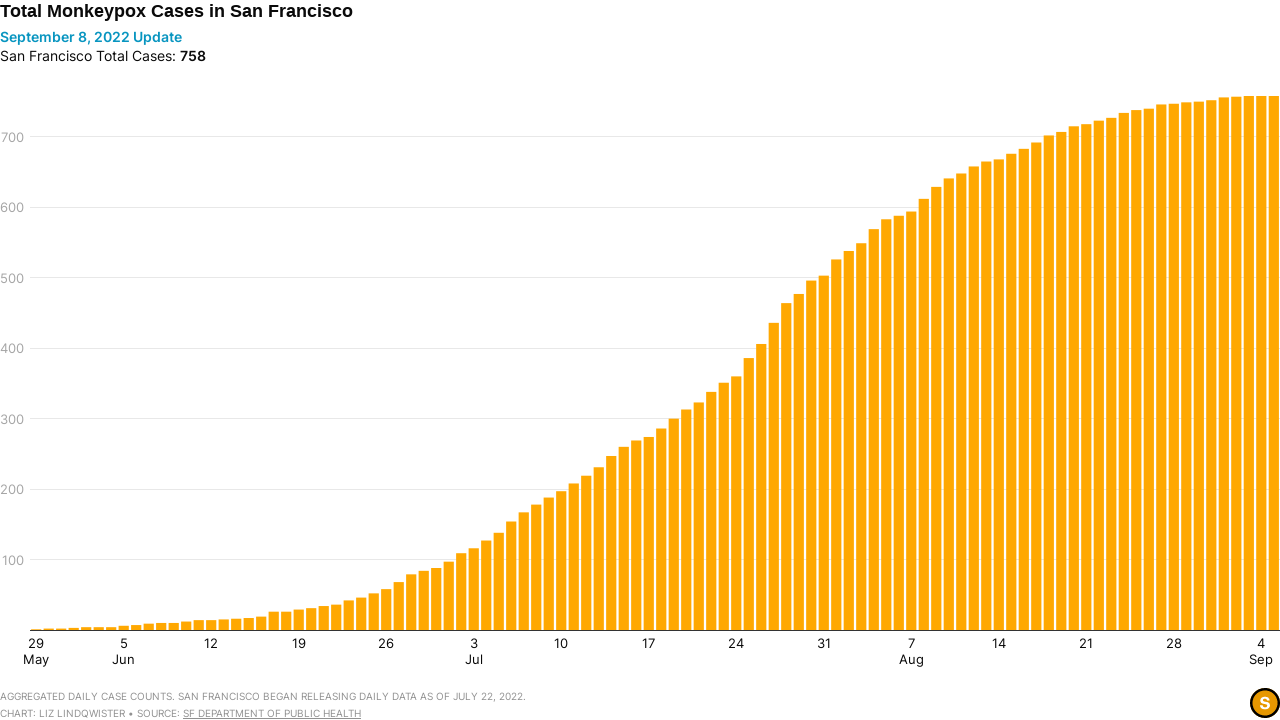

--- FILE ---
content_type: text/html
request_url: https://datawrapper.dwcdn.net/OSdDv/14/
body_size: 9167
content:
<!DOCTYPE html><html lang="en"><head><meta charset="UTF-8"><meta name="robots" content="noindex, indexifembedded, nofollow"><meta name="viewport" content="width=device-width, initial-scale=1.0"><meta name="color-scheme" content="light dark"><link rel="stylesheet" id="css-light" media="(prefers-color-scheme: light)" href="../../lib/vis/column-chart.heresay.b22bf27d.css"><link rel="stylesheet" id="css-dark" media="(prefers-color-scheme: dark)" href="../../lib/vis/column-chart.heresay-dark.97174ea4.css"><style id="hide-all">* { opacity: 0 }</style>


<link rel="alternate" type="application/json+oembed"
  href="https://api.datawrapper.de/v3/oembed?url=https://datawrapper.dwcdn.net/OSdDv/14/&format=json"
  title="oEmbed" />
<meta property="og:image" content="https://datawrapper.dwcdn.net/OSdDv/plain-s.png?v=14">
</head><body><div class="dw-chart chart vis-height-fit theme-heresay vis-column-chart" id="__svelte-dw"><div id="header" class="dw-chart-header"><h3 class="block headline-block">
<span class="block-inner">Total Monkeypox Cases in San Francisco&nbsp;</span>

                </h3><p class="block description-block">
<span class="block-inner"><b style="color:#0895c0;">September 8, 2022 Update</b><br>
San Francisco Total Cases: <b>758</b><br>
</span>

                </p></div>

    





<div id="chart" aria-hidden="false" class="dw-chart-body content-below-chart"></div>





    <div id="footer" class="dw-chart-footer"><div class="footer-left">
                    <span class="footer-block notes-block">
                        <span class="block-inner">Aggregated daily case counts. San Francisco began releasing daily data as of July 22, 2022.</span>
                        
                    </span><span class="separator separator-before-byline"></span>
                    <span class="footer-block byline-block">
                        <span class="block-inner"><span class="byline-caption">Chart:</span>
<span class="byline-content">Liz Lindqwister</span>
</span>
                        
                    </span><span class="separator separator-before-source"></span>
                    <span class="footer-block source-block">
                        <span class="block-inner"><span class="source-caption">Source:</span>
    <a class="source" target="_blank" rel="nofollow noopener noreferrer" href="https://sf.gov/data/mpx-case-counts">SF Department of Public Health</a></span>
                        
                    </span>
            </div><div class="footer-center">
            </div><div class="footer-right">
                    <span class="footer-block logo-block">
                        <span class="block-inner"><img height="30" src="https://static.dwcdn.net/custom/themes/heresay/Logomark%20-%20Gold.svg" alt="The San Francisco Standard">
</span>
                        
                    </span>
            </div></div>

    

<div class="dw-after-body"></div>

<script type="text/javascript">
    setTimeout(function() {
        var img = document.createElement('img');
        img.setAttribute('width', 1);
        img.setAttribute('alt','');
        img.setAttribute('aria-hidden','true');
        img.setAttribute('height', 1);
        img.style.position = "absolute";
        img.style.top = "0px";
        img.setAttribute('src', '//stats.datawrapper.de/OSdDv/datawrapper.gif?r='+escape(document.referrer || ''));
        document.body.appendChild(img);
    },10);
</script>
</div><script>(function() {
  var autoDark = /[?&]dark=auto/.test(window.location.search) || (!/[?&]dark=(1|true|0|false)/.test(window.location.search) && false);
  var isDark = /[?&]dark=(1|true)/.test(window.location.search) || (autoDark && window.matchMedia && window.matchMedia('(prefers-color-scheme: dark)').matches);
  if (isDark) document.getElementById('__svelte-dw').className += ' is-dark-mode';
  function removeHideStyles() {
    var st = document.getElementById('hide-all');
    st.parentNode.removeChild(st);
  }
  if (autoDark) {
    removeHideStyles();
  } else {
    if (isDark) {
      document.getElementById('css-light').setAttribute('media', '--disabled--');
      document.getElementById('css-dark').removeAttribute('media');
      document.head.querySelector('meta[name="color-scheme"]').content = 'dark';
    } else {
      document.getElementById('css-dark').setAttribute('media', '--disabled--');
      document.getElementById('css-light').removeAttribute('media');
      document.head.querySelector('meta[name="color-scheme"]').content = 'light';
    }
    removeHideStyles();
  }
  window.__DW_SVELTE_PROPS__ = JSON.parse("{\"chart\":{\"metadata\":{\"data\":{\"changes\":[],\"transpose\":false,\"vertical-header\":true,\"horizontal-header\":true,\"column-format\":{\"Case Count\":{\"type\":\"auto\",\"ignore\":true,\"number-append\":\"\",\"number-format\":\"auto\",\"number-divisor\":0,\"number-prepend\":\"\"}},\"upload-method\":\"google-spreadsheet\",\"google-spreadsheet\":\"https://docs.google.com/spreadsheets/d/13iRLeULdlowS7Sw9993k61ZmYyvSj-sVJyJaHxiJ0nc/edit#gid=1258666822\",\"google-spreadsheet-src\":\"https://docs.google.com/spreadsheets/d/13iRLeULdlowS7Sw9993k61ZmYyvSj-sVJyJaHxiJ0nc/export?format=csv&id=13iRLeULdlowS7Sw9993k61ZmYyvSj-sVJyJaHxiJ0nc&gid=1258666822\"},\"describe\":{\"source-name\":\"SF Department of Public Health\",\"source-url\":\"https://sf.gov/data/mpx-case-counts\",\"intro\":\"<b style=\\\"color:#0895c0;\\\">September 8, 2022 Update</b><br>\\nSan Francisco Total Cases: <b>758</b><br>\\n\",\"byline\":\"Liz Lindqwister\",\"aria-description\":\"\",\"number-format\":\"-\",\"number-divisor\":0,\"number-append\":\"\",\"number-prepend\":\"\",\"hide-title\":false},\"visualize\":{\"dark-mode-invert\":true,\"highlighted-series\":[],\"highlighted-values\":[],\"sharing\":{\"enabled\":false,\"url\":\"https://www.datawrapper.de/_/OSdDv\",\"auto\":false},\"x-grid\":\"off\",\"y-grid\":\"on\",\"scale-y\":\"linear\",\"sort-by\":\"first\",\"category\":\"direct\",\"labeling\":\"right\",\"overlays\":[],\"color-key\":true,\"base-color\":0,\"grid-lines\":true,\"bar-padding\":35,\"label-space\":30,\"line-dashes\":{},\"line-widths\":{},\"sort-values\":false,\"valueLabels\":{\"show\":\"hover\",\"format\":null,\"enabled\":true,\"placement\":\"outside\"},\"yAxisLabels\":{\"enabled\":true,\"alignment\":\"left\",\"placement\":\"outside\"},\"area-opacity\":1,\"custom-range\":[\"0\",\"300\"],\"custom-ticks\":\"\",\"disable-tabs\":true,\"grid-lines-x\":{\"type\":\"ticks\",\"enabled\":false},\"label-colors\":false,\"label-margin\":0,\"line-symbols\":false,\"totalsLabels\":false,\"custom-colors\":{},\"interpolation\":\"linear\",\"reverse-order\":false,\"rotate-labels\":\"auto\",\"show-tooltips\":true,\"x-grid-format\":\"auto\",\"x-tick-format\":\"auto\",\"y-grid-format\":\"auto\",\"y-grid-labels\":\"auto\",\"absolute-scale\":false,\"categoryLabels\":{\"enabled\":true,\"position\":\"direct\"},\"chart-type-set\":true,\"custom-range-x\":[\"\",\"\"],\"custom-range-y\":[\"\",\"\"],\"custom-ticks-x\":\"\",\"custom-ticks-y\":\"\",\"negative-color\":false,\"series-padding\":60,\"show-color-key\":false,\"connector-lines\":true,\"line-symbols-on\":\"both\",\"text-annotations\":[],\"tooltip-x-format\":\"ll\",\"y-grid-subdivide\":true,\"custom-area-fills\":[],\"line-symbols-size\":3.5,\"line-value-labels\":false,\"range-annotations\":[],\"line-symbols-shape\":\"circle\",\"y-grid-label-align\":\"left\",\"line-symbols-opacity\":1,\"tooltip-number-format\":\"0,0.[00]\",\"line-symbols-shape-multiple\":{}},\"axes\":{\"column\":\"Case Count\"},\"publish\":{\"embed-width\":600,\"embed-height\":400,\"blocks\":{\"logo\":{\"id\":\"circle\",\"enabled\":true},\"embed\":false,\"download-pdf\":false,\"download-svg\":false,\"get-the-data\":false,\"download-image\":false},\"export-pdf\":{},\"embed-codes\":{\"embed-method-responsive\":\"<iframe title=\\\"Total Monkeypox Cases in San Francisco\u00A0\\\" aria-label=\\\"Column Chart\\\" id=\\\"datawrapper-chart-OSdDv\\\" src=\\\"https://datawrapper.dwcdn.net/OSdDv/14/\\\" scrolling=\\\"no\\\" frameborder=\\\"0\\\" style=\\\"width: 0; min-width: 100% !important; border: none;\\\" height=\\\"400\\\"></iframe><script type=\\\"text/javascript\\\">!function(){\\\"use strict\\\";window.addEventListener(\\\"message\\\",(function(e){if(void 0!==e.data[\\\"datawrapper-height\\\"]){var t=document.querySelectorAll(\\\"iframe\\\");for(var a in e.data[\\\"datawrapper-height\\\"])for(var r=0;r<t.length;r++){if(t[r].contentWindow===e.source)t[r].style.height=e.data[\\\"datawrapper-height\\\"][a]+\\\"px\\\"}}}))}();\\n<\/script>\",\"embed-method-iframe\":\"<iframe title=\\\"Total Monkeypox Cases in San Francisco\u00A0\\\" aria-label=\\\"Column Chart\\\" id=\\\"datawrapper-chart-OSdDv\\\" src=\\\"https://datawrapper.dwcdn.net/OSdDv/14/\\\" scrolling=\\\"no\\\" frameborder=\\\"0\\\" style=\\\"border: none;\\\" width=\\\"600\\\" height=\\\"400\\\"></iframe>\"},\"autoDarkMode\":false,\"chart-height\":264},\"annotate\":{\"notes\":\"Aggregated daily case counts. San Francisco began releasing daily data as of July 22, 2022.\"},\"custom\":{}},\"title\":\"Total Monkeypox Cases in San Francisco&nbsp;\",\"readonlyKeys\":[],\"publicId\":\"OSdDv\",\"language\":\"en-US\",\"theme\":\"heresay\",\"id\":\"OSdDv\",\"type\":\"column-chart\",\"lastEditStep\":5,\"publishedAt\":\"2022-09-08T16:39:19.000Z\",\"publicUrl\":\"https://datawrapper.dwcdn.net/OSdDv/13/\",\"publicVersion\":13,\"forkable\":false,\"isFork\":false,\"externalData\":\"\",\"createdAt\":\"2022-07-28T22:59:27.000Z\",\"lastModifiedAt\":\"2022-09-08T16:41:27.000Z\",\"forkedFrom\":null,\"organizationId\":\"heresaymedia\",\"authorId\":346438,\"folderId\":111919},\"visualization\":{\"id\":\"column-chart\",\"title\":\"Column Chart\",\"namespace\":\"chart\",\"less\":\"/home/ubuntu/code/plugins/visualization-column-charts/less/column-chart.less\",\"script\":\"/home/ubuntu/code/plugins/visualization-column-charts/static/column-chart.js\",\"dependencies\":{\"jquery\":false,\"globalize\":false,\"numeral\":true,\"dayjs\":true},\"axes\":{\"labels\":{\"accepts\":[\"text\",\"date\"]},\"columns\":{\"accepts\":[\"number\"],\"multiple\":true},\"column\":{\"accepts\":[\"number\"],\"optional\":true,\"overrideOptionalKey\":\"visualize.disable-tabs\"}},\"controls\":{\"js\":\"visualization-column-charts/static/controls.js\",\"css\":\"visualization-column-charts/static/controls.css\",\"amd\":\"svelte/visualization-column-charts/controls\",\"migrate\":\"/lib/plugins/visualization-column-charts/static/migrate.js\",\"defaults\":{}},\"defaultMetadata\":{\"absolute-scale\":false,\"bar-padding\":60,\"base-color\":0,\"custom-colors\":{},\"custom-range\":[\"\",\"\"],\"custom-range-x\":[\"\",\"\"],\"custom-ticks\":\"\",\"custom-ticks-x\":\"\",\"grid-lines\":\"show\",\"grid-lines-x\":{\"enabled\":false,\"type\":\"ticks\"},\"overlays\":[],\"negative-color\":false,\"reverse-order\":false,\"rotate-labels\":\"auto\",\"series-padding\":60,\"sort-values\":false,\"totalsLabels\":false,\"valueLabels\":{\"enabled\":true,\"placement\":\"outside\",\"show\":\"hover\",\"format\":null},\"y-grid-format\":\"0,0.[00]\",\"x-grid-format\":\"auto\",\"color-key\":true,\"show-color-key\":false,\"sort-by\":\"first\",\"label-space\":30,\"category\":\"direct\",\"text-annotations\":[],\"range-annotations\":[],\"categoryLabels\":{\"enabled\":true,\"position\":\"direct\"},\"yAxisLabels\":{\"enabled\":true,\"placement\":\"outside\",\"alignment\":\"left\"},\"disable-tabs\":true},\"order\":20,\"__plugin\":\"visualization-column-charts\",\"libraries\":[],\"svelte-workflow\":\"chart\",\"workflow\":\"chart\",\"__styleHash\":\"2a9484b6\",\"__controlsHash\":\"a4a744f6\",\"__visHash\":\"8e95efed\",\"icon\":\"<?xml version=\\\"1.0\\\" encoding=\\\"utf-8\\\"?>\\n\u003C!-- Generator: Adobe Illustrator 21.1.0, SVG Export Plug-In . SVG Version: 6.00 Build 0)  -->\\n<svg version=\\\"1.1\\\" id=\\\"Ebene_1\\\" xmlns=\\\"http://www.w3.org/2000/svg\\\" xmlns:xlink=\\\"http://www.w3.org/1999/xlink\\\" x=\\\"0px\\\" y=\\\"0px\\\"\\n\\t viewBox=\\\"0 0 100 100\\\" style=\\\"enable-background:new 0 0 100 100;\\\" xml:space=\\\"preserve\\\">\\n<rect y=\\\"37.7\\\" width=\\\"29.3\\\" height=\\\"47.3\\\"/>\\n<rect x=\\\"36\\\" width=\\\"28\\\" height=\\\"85\\\"/>\\n<rect x=\\\"72\\\" y=\\\"25.8\\\" width=\\\"28\\\" height=\\\"59.2\\\"/>\\n</svg>\\n\"},\"theme\":{\"id\":\"heresay\",\"title\":\"The San Francisco Standard\",\"data\":{\"vis\":{\"d3-bars\":{\"grid\":{\"horizontal\":{\"tickLabels\":{\"units\":\"all\"}}}},\"d3-dot-plot\":{\"grid\":{\"horizontal\":{\"baseLine\":{\"aboveChart\":false,\"blendBaseColorWithBg\":0.6}}}},\"column-chart\":{\"grid\":{\"vertical\":{\"tickLabels\":{\"hideZero\":true}}}},\"d3-maps-core\":{\"places\":{\"capital\":{\"label\":{\"fontStyle\":\"normal\",\"fontWeight\":{\"normal\":700}}},\"general\":{\"label\":{\"color\":{\"normal\":\"#ffffff\",\"inverted\":\"#525252\"},\"buffer\":{\"color\":{\"normal\":\"#323232\",\"inverted\":\"#ffffff\"}},\"fontStyle\":\"normal\",\"fontWeight\":{\"normal\":400}},\"symbol\":{\"fill\":{\"normal\":\"#ffffff\",\"inverted\":\"#525252\"},\"stroke\":{\"normal\":\"#323232\",\"inverted\":\"#ffffff\"}}}}},\"d3-arrow-plot\":{\"grid\":{\"vertical\":{\"gridLines\":{\"major\":{\"strokeDasharray\":\"dotted\"}}}}},\"d3-range-plot\":{\"grid\":{\"vertical\":{\"gridLines\":{\"major\":{\"strokeDasharray\":\"dotted\"}}}}},\"d3-bars-stacked\":{\"grid\":{\"horizontal\":{\"gridLines\":{\"aboveChart\":true}}}},\"d3-scatter-plot\":{\"grid\":{\"horizontal\":{\"tickLabels\":{\"units\":\"last\"}}}}},\"style\":{\"body\":{\"padding\":\"0px\",\"background\":\"transparent\"},\"chart\":{\"grid\":{\"general\":{\"baseLine\":{\"aboveChart\":true},\"tickLines\":{\"aboveChart\":true},\"tickLabels\":{\"units\":\"first\",\"aboveChart\":true}},\"primary\":{\"tickLabels\":{\"color\":\"#0a0a0a\",\"units\":\"all\",\"hideZero\":false,\"fontStyle\":\"normal\",\"aboveChart\":true}}},\"lineAnnotations\":{\"color\":\"#888\",\"opacity\":0.1},\"rangeAnnotations\":{\"color\":\"#888\",\"opacity\":0.1},\"labels\":{\"axes\":{\"color\":\"#0a0a0a\"},\"series\":{\"color\":\"#0a0a0a\"},\"values\":{\"color\":\"#0a0a0a\"}}},\"filter\":{\"tabs\":{\"color\":\"#666\",\"hover\":{\"color\":\"#222\"},\"active\":{\"color\":\"#000000\",\"border\":{\"bottom\":\"3px solid #555555\"}},\"border\":{\"bottom\":\"1px solid #cccccc\"}},\"point\":{\"line\":{\"color\":\"#ccc\"},\"buttons\":{\"hover\":{\"background\":\"#ebebeb\"},\"active\":{\"border\":\"1px solid #888\",\"background\":\"#ccc\"},\"border\":\"1px solid #ccc\"}},\"select\":{\"border\":\"1px solid #cccccc\",\"textColor\":\"#000\"}},\"notes\":{\"margin\":\"0px 0px 5px 0px\"},\"header\":{\"title\":{\"margin\":\"0px\"},\"margin\":\"0px 0px 10px 0px\",\"description\":{\"margin\":\"4px 0px 0px 0px\"}}},\"colors\":{\"picker\":{\"controls\":{\"hue\":true,\"lightness\":true,\"saturation\":true,\"hexEditable\":true},\"rowCount\":6,\"showDuplicates\":false},\"neutral\":\"#CCCCCC\",\"palette\":[\"#ffa801\",\"#ffb11b\",\"#ffba34\",\"#ffc24d\",\"#ffcb67\",\"#ffd480\",\"#ffdc9a\",\"#ffe5b3\",\"#ffeecc\",\"#fff6e6\",\"#36f78e\",\"#16f57c\",\"#09e16c\",\"#08c05c\",\"#07a04d\",\"#72f9b0\",\"#aafccf\",\"#c7fddf\",\"#e3feef\",\"#603676\",\"#a416f5\",\"#9209e1\",\"#7d08c0\",\"#6807a0\",\"#c872f9\",\"#d38efa\",\"#deaafc\",\"#e9c7fd\",\"#f4e3fe\",\"#36c9f7\",\"#16c1f5\",\"#09aee1\",\"#0895c0\",\"#077ca0\",\"#72daf9\",\"#8ee1fa\",\"#aae9fc\",\"#c7f0fd\",\"#e3f8fe\",\"#e2380e\",\"#c9320C\",\"#b02c0b\",\"#972609\",\"#7e1f08\",\"#f36440\",\"#f68366\",\"#f8a28c\",\"#fac1b3\",\"#fde0d9\"],\"negative\":\"#E31A1C\",\"positive\":\"#85B4D4\",\"gradients\":[[\"#E79800\",\"#f5f5f5\"]],\"background\":\"#ffffff\",\"categories\":[[\"#F6D500\",\"#0B91A7\",\"#00CABD\",\"#C2C100\",\"#BA403E\",\"#EF7F36\",\"#2D4F84\",\"#85BDF4\",\"#9EF1BF\",\"#D3F3FD\"],[\"#7fc97f\",\"#beaed4\",\"#fdc086\",\"#ffff99\",\"#386cb0\",\"#f0027f\",\"#bf5b17\",\"#666666\"],[\"#fbb4ae\",\"#b3cde3\",\"#ccebc5\",\"#decbe4\",\"#fed9a6\",\"#ffffcc\",\"#e5d8bd\",\"#fddaec\",\"#f2f2f2\"],[\"#a6cee3\",\"#1f78b4\",\"#b2df8a\",\"#33a02c\",\"#fb9a99\",\"#e31a1c\",\"#fdbf6f\",\"#ff7f00\",\"#cab2d6\",\"#6a3d9a\",\"#ffff99\",\"#b15928\"]],\"mode\":{\"rotateLimit\":7},\"groups\":[{\"name\":\"Monochromatic - Marigold\",\"colors\":[[\"#ffa801\",\"#ffb11b\",\"#ffba34\",\"#ffc24d\",\"#ffcb67\",\"#ffd480\",\"#ffdc9a\",\"#ffe5b3\",\"#ffeecc\",\"#fff6e6\"]]},{\"name\":\"Monochromatic - Green\",\"colors\":[[\"#36f78e\",\"#16f57c\",\"#09e16c\",\"#08c05c\",\"#07a04d\",\"#72f9b0\",\"#aafccf\",\"#c7fddf\",\"#e3feef\"]]},{\"name\":\"Monochromatic - Purple\",\"colors\":[[\"#603676\",\"#a416f5\",\"#9209e1\",\"#7d08c0\",\"#6807a0\",\"#c872f9\",\"#d38efa\",\"#deaafc\",\"#e9c7fd\",\"#f4e3fe\"]]},{\"name\":\"Monochromatic - Blue\",\"colors\":[[\"#36c9f7\",\"#16c1f5\",\"#09aee1\",\"#0895c0\",\"#077ca0\",\"#72daf9\",\"#8ee1fa\",\"#aae9fc\",\"#c7f0fd\",\"#e3f8fe\"]]},{\"name\":\"Monochromatic - Red\",\"colors\":[[\"#e2380e\",\"#c9320C\",\"#b02c0b\",\"#972609\",\"#7e1f08\",\"#f36440\",\"#f68366\",\"#f8a28c\",\"#fac1b3\",\"#fde0d9\"]]}]},\"metadata\":{\"publish\":{\"blocks\":{\"logo\":{\"enabled\":false},\"embed\":false,\"download-pdf\":false,\"download-svg\":false,\"get-the-data\":false,\"download-image\":false}},\"visualize\":{\"area-opacity\":1}},\"overrides\":[{\"type\":\"darkMode\",\"settings\":{\"colors.gradients\":[[\"#254b8c\",\"#0a6aad\",\"#2989bd\",\"#4ba8c9\",\"#75c8c5\",\"#b6e3bb\",\"#f0f9e8\"],[\"#2c1160\",\"#6b1f7b\",\"#ac337b\",\"#e45563\",\"#fb8d67\",\"#fcfcbe\",\"#fdc78d\"],[\"#0d0787\",\"#6703a5\",\"#ac2790\",\"#d8586a\",\"#f38a47\",\"#fbbf2b\",\"#f0f723\"],[\"#007001\",\"#f6f4a6\"],[\"#42342d\",\"#683c39\",\"#8f3e55\",\"#c73a78\",\"#ff6bca\",\"#ffcbff\"],[\"#253494\",\"#2c7fb8\",\"#41b6c4\",\"#7fcdbb\",\"#c7e9b4\",\"#ffffcc\"]],\"colors.background\":\"#252525\",\"vis.d3-maps-core.places.general.label.color.normal\":\"#000000\",\"vis.d3-maps-core.places.general.symbol.fill.normal\":\"#000000\",\"vis.d3-maps-core.places.general.label.color.inverted\":\"#e5e5e5\",\"vis.d3-maps-core.places.general.symbol.fill.inverted\":\"#e5e5e5\",\"vis.d3-maps-core.places.general.symbol.stroke.normal\":\"#bfbfbf\",\"vis.d3-maps-core.places.general.label.buffer.color.normal\":\"#bfbfbf\",\"vis.d3-dot-plot.grid.horizontal.baseLine.blendBaseColorWithBg\":0.85}}],\"typography\":{\"chart\":{\"color\":\"#0a0a0a\",\"fontSize\":13,\"typeface\":\"Inter\",\"minusCharacter\":\"\u2212\",\"plusMinusCharacter\":\"\u00B1\"},\"links\":{\"color\":\"#919191\",\"cursive\":0,\"fontWeight\":\"normal\",\"underlined\":1},\"notes\":{\"cursive\":false,\"fontSize\":10,\"fontWeight\":\"normal\",\"underlined\":0,\"color\":\"#919191\",\"textTransform\":\"uppercase\"},\"footer\":{\"color\":\"#919191\",\"cursive\":0,\"fontSize\":10,\"fontWeight\":\"normal\",\"underlined\":0,\"textTransform\":\"uppercase\"},\"headline\":{\"cursive\":0,\"fontSize\":18,\"fontWeight\":600,\"underlined\":0,\"typeface\":\"Graphik, sans-serif\",\"lineHeight\":23},\"description\":{\"cursive\":0,\"fontSize\":14,\"fontWeight\":\"normal\",\"lineHeight\":19,\"underlined\":0,\"typeface\":\"Inter, sans-serif\"},\"fontFamilies\":{\"Inter\":[{\"name\":\"Inter-Semibold\",\"style\":\"normal\",\"weight\":600},{\"name\":\"Inter-Regular\",\"style\":\"normal\",\"weight\":400}],\"Graphik\":[{\"name\":\"Graphik\",\"style\":\"normal\",\"weight\":600}]}},\"options\":{\"blocks\":{\"logo\":{\"data\":{\"options\":[{\"id\":\"main\",\"title\":\"Logo - Gold\",\"height\":32,\"imgSrc\":\"https://static.dwcdn.net/custom/themes/heresay/Logo%20-%20Gold.svg\"},{\"id\":\"black\",\"title\":\"Logo - BW\",\"height\":32,\"imgSrc\":\"https://static.dwcdn.net/custom/themes/heresay/Logo%20-%20BW.svg\"},{\"id\":\"circle\",\"title\":\"Logomark - Gold\",\"height\":30,\"imgSrc\":\"https://static.dwcdn.net/custom/themes/heresay/Logomark%20-%20Gold.svg\"},{\"id\":\"blockbeat\",\"title\":\"BlockBeat\",\"height\":30,\"imgSrc\":\"https://static.dwcdn.net/custom/themes/heresay/BlockBeat-logo.svg\"}]}},\"notes\":{\"region\":\"footerLeft\",\"priority\":-1}}}},\"less\":\".free-texts tspan {\\n    fill:unset!important;\\n}\\n.vis-locator-map {\\n    .get-the-data-block, .separator-before-get-the-data {\\n        display:none!important;\\n    }\\n}\\n\\n.notes-block {\\n    display:block!important;\\n    + .separator {\\n        display:none!important;\\n    }\\n}\\n.dw-chart-footer a:hover {\\n    color:#25c2e4;\\n}\",\"assets\":{\"Inter-Regular\":{\"type\":\"font\",\"files\":{\"eot\":\"//static.dwcdn.net/custom/themes/heresay/Inter-Regular.eot\",\"svg\":\"//static.dwcdn.net/custom/themes/heresay/Inter-Regular.svg\",\"ttf\":\"//static.dwcdn.net/custom/themes/heresay/Inter-Regular.ttf\",\"woff\":\"//static.dwcdn.net/custom/themes/heresay/Inter-Regular.woff\",\"woff2\":\"//static.dwcdn.net/custom/themes/heresay/Inter-Regular.woff2\"},\"method\":\"file\"},\"Logo - BW.svg\":{\"url\":\"https://static.dwcdn.net/custom/themes/heresay/Logo - BW.svg\",\"type\":\"file\"},\"Inter-Semibold\":{\"type\":\"font\",\"files\":{\"eot\":\"//static.dwcdn.net/custom/themes/heresay/Inter-SemiBold.eot\",\"svg\":\"//static.dwcdn.net/custom/themes/heresay/Inter-SemiBold.svg\",\"ttf\":\"//static.dwcdn.net/custom/themes/heresay/Inter-SemiBold.ttf\",\"woff\":\"//static.dwcdn.net/custom/themes/heresay/Inter-SemiBold.woff\",\"woff2\":\"//static.dwcdn.net/custom/themes/heresay/Inter-SemiBold.woff2\"},\"method\":\"file\"},\"Logo - Gold.svg\":{\"url\":\"https://static.dwcdn.net/custom/themes/heresay/Logo - Gold.svg\",\"type\":\"file\"},\"Graphik-Semibold\":{\"type\":\"font\",\"files\":{\"eot\":\"//static.dwcdn.net/custom/themes/heresay/Graphik-Semibold.eot\",\"svg\":\"//static.dwcdn.net/custom/themes/heresay/Graphik-Semibold.svg\",\"ttf\":\"//static.dwcdn.net/custom/themes/heresay/Graphik-Semibold.ttf\",\"woff\":\"//static.dwcdn.net/custom/themes/heresay/Graphik-Semibold.woff\",\"woff2\":\"//static.dwcdn.net/custom/themes/heresay/Graphik-Semibold.woff2\"},\"method\":\"file\"},\"BlockBeat-logo.svg\":{\"url\":\"https://static.dwcdn.net/custom/themes/heresay/BlockBeat-logo.svg\",\"type\":\"file\"},\"Logomark - Gold.svg\":{\"url\":\"https://static.dwcdn.net/custom/themes/heresay/Logomark - Gold.svg\",\"type\":\"file\"}},\"extend\":\"default\",\"url\":\"/v3/themes/heresay\",\"_computed\":{\"locator-maps\":{\"mapStyles\":[{\"id\":\"dw-light\",\"colors\":{\"land\":\"#f2f3f0\",\"highlightRegion\":{\"fill\":\"#ffffff\",\"stroke\":\"#888\"}}},{\"id\":\"dw-earth\",\"colors\":{\"land\":\"#e8e5d8\",\"highlightRegion\":{\"fill\":\"#ffffff\",\"stroke\":\"#888\"}}},{\"id\":\"dw-white\",\"colors\":{\"land\":\"#f4f4f4\",\"highlightRegion\":{\"fill\":\"#ffffff\",\"stroke\":\"#888\"}}},{\"id\":\"dw-white-invert\",\"colors\":{\"land\":\"#ffffff\",\"highlightRegion\":{\"fill\":\"#f2f3f0\",\"stroke\":\"#888\"}}}],\"defaultMarker\":{\"markerColor\":\"#333333\",\"markerTextColor\":\"#333333\",\"text\":{\"color\":\"#333333\",\"halo\":\"#f2f3f0\"}},\"defaultArea\":{\"fill\":\"#000\",\"stroke\":\"#888\"},\"darkMode\":{\"mapStyles\":[],\"defaultMarker\":{\"markerColor\":false,\"markerTextColor\":false,\"text\":{\"color\":false,\"halo\":false}}}},\"original\":{\"lineAnnotations\":{\"color\":\"#888\",\"opacity\":0.1},\"rangeAnnotations\":{\"color\":\"#888\",\"opacity\":0.1}},\"bgLight\":\"#ffffff\",\"bgDark\":\"#252525\",\"origGradients\":[[\"#E79800\",\"#f5f5f5\"]]},\"fonts\":{\"Inter-Regular\":{\"type\":\"font\",\"files\":{\"eot\":\"//static.dwcdn.net/custom/themes/heresay/Inter-Regular.eot\",\"svg\":\"//static.dwcdn.net/custom/themes/heresay/Inter-Regular.svg\",\"ttf\":\"//static.dwcdn.net/custom/themes/heresay/Inter-Regular.ttf\",\"woff\":\"//static.dwcdn.net/custom/themes/heresay/Inter-Regular.woff\",\"woff2\":\"//static.dwcdn.net/custom/themes/heresay/Inter-Regular.woff2\"},\"method\":\"file\"},\"Inter-Semibold\":{\"type\":\"font\",\"files\":{\"eot\":\"//static.dwcdn.net/custom/themes/heresay/Inter-SemiBold.eot\",\"svg\":\"//static.dwcdn.net/custom/themes/heresay/Inter-SemiBold.svg\",\"ttf\":\"//static.dwcdn.net/custom/themes/heresay/Inter-SemiBold.ttf\",\"woff\":\"//static.dwcdn.net/custom/themes/heresay/Inter-SemiBold.woff\",\"woff2\":\"//static.dwcdn.net/custom/themes/heresay/Inter-SemiBold.woff2\"},\"method\":\"file\"},\"Graphik-Semibold\":{\"type\":\"font\",\"files\":{\"eot\":\"//static.dwcdn.net/custom/themes/heresay/Graphik-Semibold.eot\",\"svg\":\"//static.dwcdn.net/custom/themes/heresay/Graphik-Semibold.svg\",\"ttf\":\"//static.dwcdn.net/custom/themes/heresay/Graphik-Semibold.ttf\",\"woff\":\"//static.dwcdn.net/custom/themes/heresay/Graphik-Semibold.woff\",\"woff2\":\"//static.dwcdn.net/custom/themes/heresay/Graphik-Semibold.woff2\"},\"method\":\"file\"}}},\"chartAfterBodyHTML\":\"<script type=\\\"text/javascript\\\">\\n    setTimeout(function() {\\n        var img = document.createElement('img');\\n        img.setAttribute('width', 1);\\n        img.setAttribute('alt','');\\n        img.setAttribute('aria-hidden','true');\\n        img.setAttribute('height', 1);\\n        img.style.position = \\\"absolute\\\";\\n        img.style.top = \\\"0px\\\";\\n        img.setAttribute('src', '//stats.datawrapper.de/OSdDv/datawrapper.gif?r='+escape(document.referrer || ''));\\n        document.body.appendChild(img);\\n    },10);\\n<\/script>\\n\",\"chartAfterHeadHTML\":\"<link rel=\\\"alternate\\\" type=\\\"application/json+oembed\\\"\\n  href=\\\"https://api.datawrapper.de/v3/oembed?url=https://datawrapper.dwcdn.net/OSdDv/14/&format=json\\\"\\n  title=\\\"oEmbed\\\" />\\n<meta property=\\\"og:image\\\" content=\\\"https://datawrapper.dwcdn.net/OSdDv/plain-s.png?v=14\\\">\\n\",\"translations\":{\"xy-grid / axis-x-number\":\"Horizontal axis, ranging from %from% to %to%.\",\"xy-grid / axis-x-text\":\"Horizontal category axis, ranging from %from% to %to%.\",\"xy-grid / axis-y-number\":\"Vertical axis, ranging from %from% to %to%.\",\"xy-grid / axis-y-text\":\"Vertical category axis, ranging from %from% to %to%.\",\"xy-grid / axis-log\":\"Axis uses logarithmic scale.\",\"xy-grid / axis-y-date\":\"Vertical date axis, ranging from %from% to %to%.\",\"xy-grid / axis-x-date\":\"Horizontal date axis, ranging from %from% to %to%.\",\"area-chart / single\":\"Area chart with one area\",\"area-chart / multiple\":\"Area chart with %count% areas\",\"stacked-area-chart / multiple\":\"Stacked area chart with %count% areas\",\"stacked-area-chart / single\":\"Stacked area chart with one area\",\"line-chart / multiple\":\"Line chart with %count% lines\",\"line-chart / single\":\"Line chart with a single line\",\"annotations / single\":\"The chart has one annotation.\",\"annotations / multiple\":\"The chart has %count% annotations.\",\"line-values\":\"Line showing %count% values for \\\"%name%\\\".\",\"area-values\":\"Area showing %count% values for \\\"%name%\\\".\",\"xy-grid / axis-x-log\":\"Horizontal axis, ranging from %from% to %to%.\",\"xy-grid / axis-y-log\":\"Vertical axis, ranging from %from% to %to%.\",\"footer / map data\":\"Map data\",\"other\":\"Other\",\"total\":\"Total\",\"scatterplot\":\"Scatterplot with %count% symbols\",\"axis-labels\":\"The horizontal axis is labeled as \\\"%xlabel%\\\", the vertical axis is labeled as \\\"%ylabel%\\\".\",\"labels-more-than-7\":\"Some symbols are labelled, including %labels%, and %others% others.\",\"labels-less-than-7\":\"%count% symbols are labelled: %labels%, and \\\"%last%\\\".\",\"expanded-view-note\":\"This is the extended area for the inset map on mobile. You can disable this feature.\",\"show-more\":\"Show $0 more\",\"show-less\":\"Show less\",\"pagination\":\"Page $0 of $1\",\"search-placeholder\":\"Search in table\",\"no-results-found\":\"No matching records found\",\"accessibility / rank\":\"Rank\",\"accessibility / summary\":\"Table with $0 columns and $1 rows.\",\"accessibility / current-rows\":\"Currently displaying rows $0 to $1\",\"accessibility / current-rows / search-results\":\"of $0 results for search term \\\"$1\\\".\",\"accessibility / search-results\":\"Showing $0 results for search term \\\"$1\\\".\",\"accessibility / sticky-rows\":\"Including $0 sticky rows.\",\"accessibility / sparkline\":\"Small %chart_type% with $0 values, ranging from $1 to $2.\",\"accessibility / sparkline / type-line\":\"line chart\",\"accessibility / sparkline / type-columns\":\"column chart\",\"accessibility / pagination-button\":\"Go to page $0 of $1.\",\"accessibility / clear-search\":\"Clear search input.\",\"accessibility / sort-direction / ascending\":\"Sorted ascending\",\"accessibility / sort-direction / descending\":\"Sorted descending\",\"accessibility / sort-column\":\"by column \\\"$0\\\"\",\"accessibility / sparkline-no-values\":\"Small %chart_type% with no values.\",\"truncated\":\"Additional $0 rows not shown.\",\"Chart:\":\"Chart:\",\"Map:\":\"Map:\",\"Table:\":\"Table:\",\"footer / based-on\":\"Based on\",\"Get the data\":\"Get the data\",\"Embed\":\"Embed\",\"Download Image\":\"Download image\",\"Source\":\"Source\",\"Created with\":\"Created with\",\"Download SVG\":\"Download SVG\",\"Download PDF\":\"Download PDF\",\"edit-in-datawrapper\":\"Create a copy\",\"fallback-image-note\":\"(Please use a modern browser to see the interactive version of this visualization)\"},\"assets\":{\"dataset.csv\":{\"load\":true,\"url\":\"dataset.csv\"}},\"externalDataUrl\":\"static.dwcdn.net/data\",\"blocks\":[],\"isIframe\":true,\"isPreview\":false,\"locales\":{\"dayjs\":{\"base\":\"(function() {\\n    return {\\n        name: 'en',\\n        weekdays: 'Sunday_Monday_Tuesday_Wednesday_Thursday_Friday_Saturday'.split('_'),\\n        months: 'January_February_March_April_May_June_July_August_September_October_November_December'.split('_'),\\n        formats: {\\n            LTS: 'h:mm:ss A',\\n            LT: 'h:mm A',\\n            L: 'MM/DD/YYYY',\\n            LL: 'MMMM D, YYYY',\\n            LLL: 'MMMM D, YYYY h:mm A',\\n            LLLL: 'dddd, MMMM D, YYYY h:mm A'\\n        },\\n        ordinal: function(n) {\\n            var s = ['th', 'st', 'nd', 'rd'];\\n            var v = n % 100;\\n            return '[' + n + (s[(v - 20) % 10] || s[v] || s[0]) + ']';\\n        }\\n    };\\n})();\\n\",\"custom\":{}},\"numeral\":{\"base\":\"(function() {\\n    // numeral.js locale configuration\\n    // locale : American English\\n\\n    return {\\n        delimiters: {\\n            thousands: ',',\\n            decimal: '.'\\n        },\\n        abbreviations: {\\n            thousand: 'K',\\n            million: 'M',\\n            billion: 'B',\\n            trillion: 'T'\\n        },\\n        ordinal: function(number) {\\n            var b = number % 10;\\n            return ~~((number % 100) / 10) === 1 ? 'th' : b === 1 ? 'st' : b === 2 ? 'nd' : b === 3 ? 'rd' : 'th';\\n        },\\n        currency: {\\n            symbol: '$'\\n        }\\n    };\\n})();\\n\",\"custom\":{}}},\"polyfillUri\":\"../../lib/vendor\",\"teamPublicSettings\":{},\"themeDataDark\":{\"vis\":{\"d3-bars\":{\"grid\":{\"horizontal\":{\"tickLabels\":{\"units\":\"all\"}}}},\"d3-dot-plot\":{\"grid\":{\"horizontal\":{\"baseLine\":{\"aboveChart\":false,\"blendBaseColorWithBg\":0.85}}}},\"column-chart\":{\"grid\":{\"vertical\":{\"tickLabels\":{\"hideZero\":true}}}},\"d3-maps-core\":{\"places\":{\"capital\":{\"label\":{\"fontStyle\":\"normal\",\"fontWeight\":{\"normal\":\"#ffdcff\"}}},\"general\":{\"label\":{\"color\":{\"normal\":\"#000000\",\"inverted\":\"#e5e5e5\"},\"buffer\":{\"color\":{\"normal\":\"#bfbfbf\",\"inverted\":\"#252525\"}},\"fontStyle\":\"normal\",\"fontWeight\":{\"normal\":\"#ffe4ff\"}},\"symbol\":{\"fill\":{\"normal\":\"#000000\",\"inverted\":\"#e5e5e5\"},\"stroke\":{\"normal\":\"#bfbfbf\",\"inverted\":\"#252525\"}}}}},\"d3-arrow-plot\":{\"grid\":{\"vertical\":{\"gridLines\":{\"major\":{\"strokeDasharray\":\"dotted\"}}}}},\"d3-range-plot\":{\"grid\":{\"vertical\":{\"gridLines\":{\"major\":{\"strokeDasharray\":\"dotted\"}}}}},\"d3-bars-stacked\":{\"grid\":{\"horizontal\":{\"gridLines\":{\"aboveChart\":true}}}},\"d3-scatter-plot\":{\"grid\":{\"horizontal\":{\"tickLabels\":{\"units\":\"last\"}}}}},\"style\":{\"body\":{\"padding\":\"0px\",\"background\":\"transparent\"},\"chart\":{\"grid\":{\"general\":{\"baseLine\":{\"aboveChart\":true},\"tickLines\":{\"aboveChart\":true},\"tickLabels\":{\"units\":\"first\",\"aboveChart\":true}},\"primary\":{\"tickLabels\":{\"color\":\"#ffffff\",\"units\":\"all\",\"hideZero\":false,\"fontStyle\":\"normal\",\"aboveChart\":true}}},\"lineAnnotations\":{\"color\":\"#878787\",\"opacity\":0.13},\"rangeAnnotations\":{\"color\":\"#878787\",\"opacity\":0.13},\"labels\":{\"axes\":{\"color\":\"#ffffff\"},\"series\":{\"color\":\"#ffffff\"},\"values\":{\"color\":\"#ffffff\"}}},\"filter\":{\"tabs\":{\"color\":\"#aaaaaa\",\"hover\":{\"color\":\"#ffffff\"},\"active\":{\"color\":\"#ffffff\",\"border\":{\"bottom\":\"3px solid #bebebe\"}},\"border\":{\"bottom\":\"1px solid #535353\"}},\"point\":{\"line\":{\"color\":\"#535353\"},\"buttons\":{\"hover\":{\"background\":\"#3e3e3e\"},\"active\":{\"border\":\"1px solid #878787\",\"background\":\"#535353\"},\"border\":\"1px solid #535353\"}},\"select\":{\"border\":\"1px solid #535353\",\"textColor\":\"#ffffff\"}},\"notes\":{\"margin\":\"0px 0px 5px 0px\"},\"header\":{\"title\":{\"margin\":\"0px\"},\"margin\":\"0px 0px 10px 0px\",\"description\":{\"margin\":\"4px 0px 0px 0px\"}}},\"colors\":{\"picker\":{\"controls\":{\"hue\":true,\"lightness\":true,\"saturation\":true,\"hexEditable\":true},\"rowCount\":6,\"showDuplicates\":false},\"neutral\":\"#535353\",\"palette\":[\"#914e11\",\"#874d10\",\"#7d4c10\",\"#744a0f\",\"#6a480f\",\"#60450f\",\"#58420f\",\"#4f3e14\",\"#443a1f\",\"#3b3529\",\"#16570f\",\"#17590f\",\"#1a6711\",\"#1f7f21\",\"#229846\",\"#145119\",\"#114827\",\"#10422c\",\"#243a2f\",\"#f0bdff\",\"#ee6aff\",\"#fa80ff\",\"#ff9bff\",\"#ffbeff\",\"#a754d8\",\"#8f4fb6\",\"#774a94\",\"#5f4371\",\"#483b50\",\"#20658e\",\"#226a99\",\"#2579a9\",\"#278fba\",\"#4da6cc\",\"#1b5974\",\"#195368\",\"#164c5c\",\"#1d454f\",\"#293a3f\",\"#ff5a2d\",\"#ff7547\",\"#ff9367\",\"#ffb086\",\"#ffcca7\",\"#dc502f\",\"#ba4f37\",\"#974c3b\",\"#73453b\",\"#523c37\"],\"negative\":\"#ff5f4a\",\"positive\":\"#3d6e8b\",\"gradients\":[[\"#254b8c\",\"#0a6aad\"]],\"background\":\"#252525\",\"categories\":[[\"#5d4b0f\",\"#2598ae\",\"#1c6f66\",\"#5d6412\",\"#ff7e75\",\"#be5713\",\"#acc5ff\",\"#216596\",\"#13512a\",\"#244149\"],[\"#24702d\",\"#6b5d80\",\"#764914\",\"#34370f\",\"#7aa5ee\",\"#ff3a96\",\"#e57a37\",\"#aaaaaa\"],[\"#834743\",\"#3f576a\",\"#314b2c\",\"#5a4a60\",\"#5b4216\",\"#32350f\",\"#534933\",\"#573b4a\",\"#393939\"],[\"#335b6d\",\"#59a2e1\",\"#2e5a0f\",\"#289824\",\"#9f494b\",\"#ff5f4a\",\"#774a0f\",\"#c04d12\",\"#6d5878\",\"#e1abff\",\"#34370f\",\"#e58551\"]],\"mode\":{\"rotateLimit\":7},\"groups\":[{\"name\":\"Monochromatic - Marigold\",\"colors\":[[\"#914e11\",\"#874d10\",\"#7d4c10\",\"#744a0f\",\"#6a480f\",\"#60450f\",\"#58420f\",\"#4f3e14\",\"#443a1f\",\"#3b3529\"]]},{\"name\":\"Monochromatic - Green\",\"colors\":[[\"#16570f\",\"#17590f\",\"#1a6711\",\"#1f7f21\",\"#229846\",\"#145119\",\"#114827\",\"#10422c\",\"#243a2f\"]]},{\"name\":\"Monochromatic - Purple\",\"colors\":[[\"#f0bdff\",\"#ee6aff\",\"#fa80ff\",\"#ff9bff\",\"#ffbeff\",\"#a754d8\",\"#8f4fb6\",\"#774a94\",\"#5f4371\",\"#483b50\"]]},{\"name\":\"Monochromatic - Blue\",\"colors\":[[\"#20658e\",\"#226a99\",\"#2579a9\",\"#278fba\",\"#4da6cc\",\"#1b5974\",\"#195368\",\"#164c5c\",\"#1d454f\",\"#293a3f\"]]},{\"name\":\"Monochromatic - Red\",\"colors\":[[\"#ff5a2d\",\"#ff7547\",\"#ff9367\",\"#ffb086\",\"#ffcca7\",\"#dc502f\",\"#ba4f37\",\"#974c3b\",\"#73453b\",\"#523c37\"]]}],\"chartContentBaseColor\":\"#eeeeee\"},\"metadata\":{\"publish\":{\"blocks\":{\"logo\":{\"enabled\":false},\"embed\":false,\"download-pdf\":false,\"download-svg\":false,\"get-the-data\":false,\"download-image\":false}},\"visualize\":{\"area-opacity\":1}},\"overrides\":[{\"type\":\"darkMode\",\"settings\":{\"colors.gradients\":[[\"#254b8c\",\"#0a6aad\",\"#2989bd\",\"#4ba8c9\",\"#75c8c5\",\"#b6e3bb\",\"#f0f9e8\"],[\"#2c1160\",\"#6b1f7b\",\"#ac337b\",\"#e45563\",\"#fb8d67\",\"#fcfcbe\",\"#fdc78d\"],[\"#0d0787\",\"#6703a5\",\"#ac2790\",\"#d8586a\",\"#f38a47\",\"#fbbf2b\",\"#f0f723\"],[\"#007001\",\"#f6f4a6\"],[\"#42342d\",\"#683c39\",\"#8f3e55\",\"#c73a78\",\"#ff6bca\",\"#ffcbff\"],[\"#253494\",\"#2c7fb8\",\"#41b6c4\",\"#7fcdbb\",\"#c7e9b4\",\"#ffffcc\"]],\"colors.background\":\"#252525\",\"vis.d3-maps-core.places.general.label.color.normal\":\"#000000\",\"vis.d3-maps-core.places.general.symbol.fill.normal\":\"#000000\",\"vis.d3-maps-core.places.general.label.color.inverted\":\"#e5e5e5\",\"vis.d3-maps-core.places.general.symbol.fill.inverted\":\"#e5e5e5\",\"vis.d3-maps-core.places.general.symbol.stroke.normal\":\"#bfbfbf\",\"vis.d3-maps-core.places.general.label.buffer.color.normal\":\"#bfbfbf\",\"vis.d3-dot-plot.grid.horizontal.baseLine.blendBaseColorWithBg\":0.85}}],\"typography\":{\"chart\":{\"color\":\"#ffffff\",\"fontSize\":13,\"typeface\":\"Inter\",\"minusCharacter\":\"\u2212\",\"plusMinusCharacter\":\"\u00B1\"},\"links\":{\"color\":\"#959595\",\"cursive\":0,\"fontWeight\":\"normal\",\"underlined\":1},\"notes\":{\"cursive\":false,\"fontSize\":10,\"fontWeight\":\"normal\",\"underlined\":0,\"color\":\"#959595\",\"textTransform\":\"uppercase\"},\"footer\":{\"color\":\"#959595\",\"cursive\":0,\"fontSize\":10,\"fontWeight\":\"normal\",\"underlined\":0,\"textTransform\":\"uppercase\"},\"headline\":{\"cursive\":0,\"fontSize\":18,\"fontWeight\":600,\"underlined\":0,\"typeface\":\"Graphik, sans-serif\",\"lineHeight\":23},\"description\":{\"cursive\":0,\"fontSize\":14,\"fontWeight\":\"normal\",\"lineHeight\":19,\"underlined\":0,\"typeface\":\"Inter, sans-serif\"},\"fontFamilies\":{\"Inter\":[{\"name\":\"Inter-Semibold\",\"style\":\"normal\",\"weight\":600},{\"name\":\"Inter-Regular\",\"style\":\"normal\",\"weight\":400}],\"Graphik\":[{\"name\":\"Graphik\",\"style\":\"normal\",\"weight\":600}]}},\"options\":{\"blocks\":{\"logo\":{\"data\":{\"options\":[{\"id\":\"main\",\"title\":\"Logo - Gold\",\"height\":32,\"imgSrc\":\"https://static.dwcdn.net/custom/themes/heresay/Logo%20-%20Gold.svg\"},{\"id\":\"black\",\"title\":\"Logo - BW\",\"height\":32,\"imgSrc\":\"https://static.dwcdn.net/custom/themes/heresay/Logo%20-%20BW.svg\"},{\"id\":\"circle\",\"title\":\"Logomark - Gold\",\"height\":30,\"imgSrc\":\"https://static.dwcdn.net/custom/themes/heresay/Logomark%20-%20Gold.svg\"},{\"id\":\"blockbeat\",\"title\":\"BlockBeat\",\"height\":30,\"imgSrc\":\"https://static.dwcdn.net/custom/themes/heresay/BlockBeat-logo.svg\"}]}},\"notes\":{\"region\":\"footerLeft\",\"priority\":-1}}}},\"themeDataLight\":{\"vis\":{\"d3-bars\":{\"grid\":{\"horizontal\":{\"tickLabels\":{\"units\":\"all\"}}}},\"d3-dot-plot\":{\"grid\":{\"horizontal\":{\"baseLine\":{\"aboveChart\":false,\"blendBaseColorWithBg\":0.6}}}},\"column-chart\":{\"grid\":{\"vertical\":{\"tickLabels\":{\"hideZero\":true}}}},\"d3-maps-core\":{\"places\":{\"capital\":{\"label\":{\"fontStyle\":\"normal\",\"fontWeight\":{\"normal\":700}}},\"general\":{\"label\":{\"color\":{\"normal\":\"#ffffff\",\"inverted\":\"#525252\"},\"buffer\":{\"color\":{\"normal\":\"#323232\",\"inverted\":\"#ffffff\"}},\"fontStyle\":\"normal\",\"fontWeight\":{\"normal\":400}},\"symbol\":{\"fill\":{\"normal\":\"#ffffff\",\"inverted\":\"#525252\"},\"stroke\":{\"normal\":\"#323232\",\"inverted\":\"#ffffff\"}}}}},\"d3-arrow-plot\":{\"grid\":{\"vertical\":{\"gridLines\":{\"major\":{\"strokeDasharray\":\"dotted\"}}}}},\"d3-range-plot\":{\"grid\":{\"vertical\":{\"gridLines\":{\"major\":{\"strokeDasharray\":\"dotted\"}}}}},\"d3-bars-stacked\":{\"grid\":{\"horizontal\":{\"gridLines\":{\"aboveChart\":true}}}},\"d3-scatter-plot\":{\"grid\":{\"horizontal\":{\"tickLabels\":{\"units\":\"last\"}}}}},\"style\":{\"body\":{\"padding\":\"0px\",\"background\":\"transparent\"},\"chart\":{\"grid\":{\"general\":{\"baseLine\":{\"aboveChart\":true},\"tickLines\":{\"aboveChart\":true},\"tickLabels\":{\"units\":\"first\",\"aboveChart\":true}},\"primary\":{\"tickLabels\":{\"color\":\"#0a0a0a\",\"units\":\"all\",\"hideZero\":false,\"fontStyle\":\"normal\",\"aboveChart\":true}}},\"lineAnnotations\":{\"color\":\"#888\",\"opacity\":0.1},\"rangeAnnotations\":{\"color\":\"#888\",\"opacity\":0.1},\"labels\":{\"axes\":{\"color\":\"#0a0a0a\"},\"series\":{\"color\":\"#0a0a0a\"},\"values\":{\"color\":\"#0a0a0a\"}}},\"filter\":{\"tabs\":{\"color\":\"#666\",\"hover\":{\"color\":\"#222\"},\"active\":{\"color\":\"#000000\",\"border\":{\"bottom\":\"3px solid #555555\"}},\"border\":{\"bottom\":\"1px solid #cccccc\"}},\"point\":{\"line\":{\"color\":\"#ccc\"},\"buttons\":{\"hover\":{\"background\":\"#ebebeb\"},\"active\":{\"border\":\"1px solid #888\",\"background\":\"#ccc\"},\"border\":\"1px solid #ccc\"}},\"select\":{\"border\":\"1px solid #cccccc\",\"textColor\":\"#000\"}},\"notes\":{\"margin\":\"0px 0px 5px 0px\"},\"header\":{\"title\":{\"margin\":\"0px\"},\"margin\":\"0px 0px 10px 0px\",\"description\":{\"margin\":\"4px 0px 0px 0px\"}}},\"colors\":{\"picker\":{\"controls\":{\"hue\":true,\"lightness\":true,\"saturation\":true,\"hexEditable\":true},\"rowCount\":6,\"showDuplicates\":false},\"neutral\":\"#CCCCCC\",\"palette\":[\"#ffa801\",\"#ffb11b\",\"#ffba34\",\"#ffc24d\",\"#ffcb67\",\"#ffd480\",\"#ffdc9a\",\"#ffe5b3\",\"#ffeecc\",\"#fff6e6\",\"#36f78e\",\"#16f57c\",\"#09e16c\",\"#08c05c\",\"#07a04d\",\"#72f9b0\",\"#aafccf\",\"#c7fddf\",\"#e3feef\",\"#603676\",\"#a416f5\",\"#9209e1\",\"#7d08c0\",\"#6807a0\",\"#c872f9\",\"#d38efa\",\"#deaafc\",\"#e9c7fd\",\"#f4e3fe\",\"#36c9f7\",\"#16c1f5\",\"#09aee1\",\"#0895c0\",\"#077ca0\",\"#72daf9\",\"#8ee1fa\",\"#aae9fc\",\"#c7f0fd\",\"#e3f8fe\",\"#e2380e\",\"#c9320C\",\"#b02c0b\",\"#972609\",\"#7e1f08\",\"#f36440\",\"#f68366\",\"#f8a28c\",\"#fac1b3\",\"#fde0d9\"],\"negative\":\"#E31A1C\",\"positive\":\"#85B4D4\",\"gradients\":[[\"#E79800\",\"#f5f5f5\"]],\"background\":\"#ffffff\",\"categories\":[[\"#F6D500\",\"#0B91A7\",\"#00CABD\",\"#C2C100\",\"#BA403E\",\"#EF7F36\",\"#2D4F84\",\"#85BDF4\",\"#9EF1BF\",\"#D3F3FD\"],[\"#7fc97f\",\"#beaed4\",\"#fdc086\",\"#ffff99\",\"#386cb0\",\"#f0027f\",\"#bf5b17\",\"#666666\"],[\"#fbb4ae\",\"#b3cde3\",\"#ccebc5\",\"#decbe4\",\"#fed9a6\",\"#ffffcc\",\"#e5d8bd\",\"#fddaec\",\"#f2f2f2\"],[\"#a6cee3\",\"#1f78b4\",\"#b2df8a\",\"#33a02c\",\"#fb9a99\",\"#e31a1c\",\"#fdbf6f\",\"#ff7f00\",\"#cab2d6\",\"#6a3d9a\",\"#ffff99\",\"#b15928\"]],\"mode\":{\"rotateLimit\":7},\"groups\":[{\"name\":\"Monochromatic - Marigold\",\"colors\":[[\"#ffa801\",\"#ffb11b\",\"#ffba34\",\"#ffc24d\",\"#ffcb67\",\"#ffd480\",\"#ffdc9a\",\"#ffe5b3\",\"#ffeecc\",\"#fff6e6\"]]},{\"name\":\"Monochromatic - Green\",\"colors\":[[\"#36f78e\",\"#16f57c\",\"#09e16c\",\"#08c05c\",\"#07a04d\",\"#72f9b0\",\"#aafccf\",\"#c7fddf\",\"#e3feef\"]]},{\"name\":\"Monochromatic - Purple\",\"colors\":[[\"#603676\",\"#a416f5\",\"#9209e1\",\"#7d08c0\",\"#6807a0\",\"#c872f9\",\"#d38efa\",\"#deaafc\",\"#e9c7fd\",\"#f4e3fe\"]]},{\"name\":\"Monochromatic - Blue\",\"colors\":[[\"#36c9f7\",\"#16c1f5\",\"#09aee1\",\"#0895c0\",\"#077ca0\",\"#72daf9\",\"#8ee1fa\",\"#aae9fc\",\"#c7f0fd\",\"#e3f8fe\"]]},{\"name\":\"Monochromatic - Red\",\"colors\":[[\"#e2380e\",\"#c9320C\",\"#b02c0b\",\"#972609\",\"#7e1f08\",\"#f36440\",\"#f68366\",\"#f8a28c\",\"#fac1b3\",\"#fde0d9\"]]}]},\"metadata\":{\"publish\":{\"blocks\":{\"logo\":{\"enabled\":false},\"embed\":false,\"download-pdf\":false,\"download-svg\":false,\"get-the-data\":false,\"download-image\":false}},\"visualize\":{\"area-opacity\":1}},\"overrides\":[{\"type\":\"darkMode\",\"settings\":{\"colors.gradients\":[[\"#254b8c\",\"#0a6aad\",\"#2989bd\",\"#4ba8c9\",\"#75c8c5\",\"#b6e3bb\",\"#f0f9e8\"],[\"#2c1160\",\"#6b1f7b\",\"#ac337b\",\"#e45563\",\"#fb8d67\",\"#fcfcbe\",\"#fdc78d\"],[\"#0d0787\",\"#6703a5\",\"#ac2790\",\"#d8586a\",\"#f38a47\",\"#fbbf2b\",\"#f0f723\"],[\"#007001\",\"#f6f4a6\"],[\"#42342d\",\"#683c39\",\"#8f3e55\",\"#c73a78\",\"#ff6bca\",\"#ffcbff\"],[\"#253494\",\"#2c7fb8\",\"#41b6c4\",\"#7fcdbb\",\"#c7e9b4\",\"#ffffcc\"]],\"colors.background\":\"#252525\",\"vis.d3-maps-core.places.general.label.color.normal\":\"#000000\",\"vis.d3-maps-core.places.general.symbol.fill.normal\":\"#000000\",\"vis.d3-maps-core.places.general.label.color.inverted\":\"#e5e5e5\",\"vis.d3-maps-core.places.general.symbol.fill.inverted\":\"#e5e5e5\",\"vis.d3-maps-core.places.general.symbol.stroke.normal\":\"#bfbfbf\",\"vis.d3-maps-core.places.general.label.buffer.color.normal\":\"#bfbfbf\",\"vis.d3-dot-plot.grid.horizontal.baseLine.blendBaseColorWithBg\":0.85}}],\"typography\":{\"chart\":{\"color\":\"#0a0a0a\",\"fontSize\":13,\"typeface\":\"Inter\",\"minusCharacter\":\"\u2212\",\"plusMinusCharacter\":\"\u00B1\"},\"links\":{\"color\":\"#919191\",\"cursive\":0,\"fontWeight\":\"normal\",\"underlined\":1},\"notes\":{\"cursive\":false,\"fontSize\":10,\"fontWeight\":\"normal\",\"underlined\":0,\"color\":\"#919191\",\"textTransform\":\"uppercase\"},\"footer\":{\"color\":\"#919191\",\"cursive\":0,\"fontSize\":10,\"fontWeight\":\"normal\",\"underlined\":0,\"textTransform\":\"uppercase\"},\"headline\":{\"cursive\":0,\"fontSize\":18,\"fontWeight\":600,\"underlined\":0,\"typeface\":\"Graphik, sans-serif\",\"lineHeight\":23},\"description\":{\"cursive\":0,\"fontSize\":14,\"fontWeight\":\"normal\",\"lineHeight\":19,\"underlined\":0,\"typeface\":\"Inter, sans-serif\"},\"fontFamilies\":{\"Inter\":[{\"name\":\"Inter-Semibold\",\"style\":\"normal\",\"weight\":600},{\"name\":\"Inter-Regular\",\"style\":\"normal\",\"weight\":400}],\"Graphik\":[{\"name\":\"Graphik\",\"style\":\"normal\",\"weight\":600}]}},\"options\":{\"blocks\":{\"logo\":{\"data\":{\"options\":[{\"id\":\"main\",\"title\":\"Logo - Gold\",\"height\":32,\"imgSrc\":\"https://static.dwcdn.net/custom/themes/heresay/Logo%20-%20Gold.svg\"},{\"id\":\"black\",\"title\":\"Logo - BW\",\"height\":32,\"imgSrc\":\"https://static.dwcdn.net/custom/themes/heresay/Logo%20-%20BW.svg\"},{\"id\":\"circle\",\"title\":\"Logomark - Gold\",\"height\":30,\"imgSrc\":\"https://static.dwcdn.net/custom/themes/heresay/Logomark%20-%20Gold.svg\"},{\"id\":\"blockbeat\",\"title\":\"BlockBeat\",\"height\":30,\"imgSrc\":\"https://static.dwcdn.net/custom/themes/heresay/BlockBeat-logo.svg\"}]}},\"notes\":{\"region\":\"footerLeft\",\"priority\":-1}}}},\"textDirection\":\"ltr\"}");
  window.__DW_SVELTE_PROPS__.isStylePlain = /[?&]plain=(1|true)/.test(window.location.search);
  window.__DW_SVELTE_PROPS__.isStyleStatic = /[?&]static=(1|true)/.test(window.location.search);
  window.__DW_SVELTE_PROPS__.isStyleDark = isDark;
  window.__DW_SVELTE_PROPS__.isAutoDark = autoDark;
})();
</script><script src="../../lib/load-polyfills.b1b616f3.js"></script><script src="../../lib/vendor/dw-2.0.min.11bf51c4.js"></script><script src="../../lib/vis/column-chart.40e8018f.js"></script><script>window.parent.postMessage('datawrapper:vis:reload', '*');
</script><script src="../../lib/main.338e662d.js"></script></body></html>

--- FILE ---
content_type: text/javascript
request_url: https://datawrapper.dwcdn.net/lib/vendor/dw-2.0.min.11bf51c4.js
body_size: 37543
content:
!function(){"use strict";function t(e){return(t="function"==typeof Symbol&&"symbol"==typeof Symbol.iterator?function(t){return typeof t}:function(t){return t&&"function"==typeof Symbol&&t.constructor===Symbol&&t!==Symbol.prototype?"symbol":typeof t})(e)}function e(t,e){for(var r=0;r<e.length;r++){var n=e[r];n.enumerable=n.enumerable||!1,n.configurable=!0,"value"in n&&(n.writable=!0),Object.defineProperty(t,n.key,n)}}function r(t,e){return(r=Object.setPrototypeOf||function(t,e){return t.__proto__=e,t})(t,e)}function n(){if("undefined"==typeof Reflect||!Reflect.construct)return!1;if(Reflect.construct.sham)return!1;if("function"==typeof Proxy)return!0;try{return Date.prototype.toString.call(Reflect.construct(Date,[],(function(){}))),!0}catch(t){return!1}}function i(t,e,o){return(i=n()?Reflect.construct:function(t,e,n){var i=[null];i.push.apply(i,e);var o=new(Function.bind.apply(t,i));return n&&r(o,n.prototype),o}).apply(null,arguments)}function o(t,e){if(null==t)return{};var r,n,i=function(t,e){if(null==t)return{};var r,n,i={},o=Object.keys(t);for(n=0;n<o.length;n++)r=o[n],e.indexOf(r)>=0||(i[r]=t[r]);return i}(t,e);if(Object.getOwnPropertySymbols){var o=Object.getOwnPropertySymbols(t);for(n=0;n<o.length;n++)r=o[n],e.indexOf(r)>=0||Object.prototype.propertyIsEnumerable.call(t,r)&&(i[r]=t[r])}return i}function a(t,e){return function(t){if(Array.isArray(t))return t}(t)||function(t,e){if("undefined"==typeof Symbol||!(Symbol.iterator in Object(t)))return;var r=[],n=!0,i=!1,o=void 0;try{for(var a,u=t[Symbol.iterator]();!(n=(a=u.next()).done)&&(r.push(a.value),!e||r.length!==e);n=!0);}catch(t){i=!0,o=t}finally{try{n||null==u.return||u.return()}finally{if(i)throw o}}return r}(t,e)||s(t,e)||function(){throw new TypeError("Invalid attempt to destructure non-iterable instance.\nIn order to be iterable, non-array objects must have a [Symbol.iterator]() method.")}()}function u(t){return function(t){if(Array.isArray(t))return c(t)}(t)||function(t){if("undefined"!=typeof Symbol&&Symbol.iterator in Object(t))return Array.from(t)}(t)||s(t)||function(){throw new TypeError("Invalid attempt to spread non-iterable instance.\nIn order to be iterable, non-array objects must have a [Symbol.iterator]() method.")}()}function s(t,e){if(t){if("string"==typeof t)return c(t,e);var r=Object.prototype.toString.call(t).slice(8,-1);return"Object"===r&&t.constructor&&(r=t.constructor.name),"Map"===r||"Set"===r?Array.from(t):"Arguments"===r||/^(?:Ui|I)nt(?:8|16|32)(?:Clamped)?Array$/.test(r)?c(t,e):void 0}}function c(t,e){(null==e||e>t.length)&&(e=t.length);for(var r=0,n=new Array(e);r<e;r++)n[r]=t[r];return n}function f(t,e){var r;if("undefined"==typeof Symbol||null==t[Symbol.iterator]){if(Array.isArray(t)||(r=s(t))||e&&t&&"number"==typeof t.length){r&&(t=r);var n=0,i=function(){};return{s:i,n:function(){return n>=t.length?{done:!0}:{done:!1,value:t[n++]}},e:function(t){throw t},f:i}}throw new TypeError("Invalid attempt to iterate non-iterable instance.\nIn order to be iterable, non-array objects must have a [Symbol.iterator]() method.")}var o,a=!0,u=!1;return{s:function(){r=t[Symbol.iterator]()},n:function(){var t=r.next();return a=t.done,t},e:function(t){u=!0,o=t},f:function(){try{a||null==r.return||r.return()}finally{if(u)throw o}}}}function l(t){try{if(","===t.localeData().delimiters.decimal)return";"}catch(t){}return","}function p(t,e,r){if(null==t||"number"==typeof t&&!Number.isFinite(t))return"";var n=String(t);return-1!==n.indexOf(r)?r+n.replace(new RegExp(r,"g"),r+r)+r:new RegExp("[\n\r".concat(e,"]")).test(n)?r+n+r:n}function h(t){var e=arguments.length>1&&void 0!==arguments[1]?arguments[1]:{},r=e.delimiter,n=void 0===r?",":r,i=e.quoteChar,o=void 0===i?'"':i,a=e.lineTerminator,u=void 0===a?"\n":a;return t.map((function(t){return t.map((function(t){return p(t,n,o)})).join(n)})).join(u)}var d={formatDelimited:h,guessDelimiterFromLocale:l},v="object"==typeof self&&self.self===self&&self||"object"==typeof global&&global.global===global&&global||Function("return this")()||{},m=Array.prototype,g=Object.prototype,y="undefined"!=typeof Symbol?Symbol.prototype:null,b=m.push,w=m.slice,M=g.toString,_=g.hasOwnProperty,Y="undefined"!=typeof ArrayBuffer,E="undefined"!=typeof DataView,x=Array.isArray,O=Object.keys,A=Object.create,N=Y&&ArrayBuffer.isView,S=isNaN,j=isFinite,T=!{toString:null}.propertyIsEnumerable("toString"),D=["valueOf","isPrototypeOf","toString","propertyIsEnumerable","hasOwnProperty","toLocaleString"],k=Math.pow(2,53)-1;function C(t,e){return e=null==e?t.length-1:+e,function(){for(var r=Math.max(arguments.length-e,0),n=Array(r),i=0;i<r;i++)n[i]=arguments[i+e];switch(e){case 0:return t.call(this,n);case 1:return t.call(this,arguments[0],n);case 2:return t.call(this,arguments[0],arguments[1],n)}var o=Array(e+1);for(i=0;i<e;i++)o[i]=arguments[i];return o[e]=n,t.apply(this,o)}}function R(t){var e=typeof t;return"function"===e||"object"===e&&!!t}function I(t){return null===t}function F(t){return void 0===t}function L(t){return!0===t||!1===t||"[object Boolean]"===M.call(t)}function P(t){var e="[object "+t+"]";return function(t){return M.call(t)===e}}var B=P("String"),U=P("Number"),H=P("Date"),z=P("RegExp"),$=P("Error"),V=P("Symbol"),W=P("ArrayBuffer"),q=P("Function"),K=v.document&&v.document.childNodes;"function"!=typeof/./&&"object"!=typeof Int8Array&&"function"!=typeof K&&(q=function(t){return"function"==typeof t||!1});var G=q,X=P("Object"),J=E&&X(new DataView(new ArrayBuffer(8))),Q="undefined"!=typeof Map&&X(new Map),Z=P("DataView");var tt=J?function(t){return null!=t&&G(t.getInt8)&&W(t.buffer)}:Z,et=x||P("Array");function rt(t,e){return null!=t&&_.call(t,e)}var nt=P("Arguments");!function(){nt(arguments)||(nt=function(t){return rt(t,"callee")})}();var it=nt;function ot(t){return!V(t)&&j(t)&&!isNaN(parseFloat(t))}function at(t){return U(t)&&S(t)}function ut(t){return function(){return t}}function st(t){return function(e){var r=t(e);return"number"==typeof r&&r>=0&&r<=k}}function ct(t){return function(e){return null==e?void 0:e[t]}}var ft=ct("byteLength"),lt=st(ft),pt=/\[object ((I|Ui)nt(8|16|32)|Float(32|64)|Uint8Clamped|Big(I|Ui)nt64)Array\]/;var ht=Y?function(t){return N?N(t)&&!tt(t):lt(t)&&pt.test(M.call(t))}:ut(!1),dt=ct("length");function vt(t,e){e=function(t){for(var e={},r=t.length,n=0;n<r;++n)e[t[n]]=!0;return{contains:function(t){return e[t]},push:function(r){return e[r]=!0,t.push(r)}}}(e);var r=D.length,n=t.constructor,i=G(n)&&n.prototype||g,o="constructor";for(rt(t,o)&&!e.contains(o)&&e.push(o);r--;)(o=D[r])in t&&t[o]!==i[o]&&!e.contains(o)&&e.push(o)}function mt(t){if(!R(t))return[];if(O)return O(t);var e=[];for(var r in t)rt(t,r)&&e.push(r);return T&&vt(t,e),e}function gt(t,e){var r=mt(e),n=r.length;if(null==t)return!n;for(var i=Object(t),o=0;o<n;o++){var a=r[o];if(e[a]!==i[a]||!(a in i))return!1}return!0}function yt(t){return t instanceof yt?t:this instanceof yt?void(this._wrapped=t):new yt(t)}function bt(t){return new Uint8Array(t.buffer||t,t.byteOffset||0,ft(t))}yt.VERSION="1.13.1",yt.prototype.value=function(){return this._wrapped},yt.prototype.valueOf=yt.prototype.toJSON=yt.prototype.value,yt.prototype.toString=function(){return String(this._wrapped)};function wt(t,e,r,n){if(t===e)return 0!==t||1/t==1/e;if(null==t||null==e)return!1;if(t!=t)return e!=e;var i=typeof t;return("function"===i||"object"===i||"object"==typeof e)&&function t(e,r,n,i){e instanceof yt&&(e=e._wrapped);r instanceof yt&&(r=r._wrapped);var o=M.call(e);if(o!==M.call(r))return!1;if(J&&"[object Object]"==o&&tt(e)){if(!tt(r))return!1;o="[object DataView]"}switch(o){case"[object RegExp]":case"[object String]":return""+e==""+r;case"[object Number]":return+e!=+e?+r!=+r:0==+e?1/+e==1/r:+e==+r;case"[object Date]":case"[object Boolean]":return+e==+r;case"[object Symbol]":return y.valueOf.call(e)===y.valueOf.call(r);case"[object ArrayBuffer]":case"[object DataView]":return t(bt(e),bt(r),n,i)}var a="[object Array]"===o;if(!a&&ht(e)){if(ft(e)!==ft(r))return!1;if(e.buffer===r.buffer&&e.byteOffset===r.byteOffset)return!0;a=!0}if(!a){if("object"!=typeof e||"object"!=typeof r)return!1;var u=e.constructor,s=r.constructor;if(u!==s&&!(G(u)&&u instanceof u&&G(s)&&s instanceof s)&&"constructor"in e&&"constructor"in r)return!1}i=i||[];var c=(n=n||[]).length;for(;c--;)if(n[c]===e)return i[c]===r;if(n.push(e),i.push(r),a){if((c=e.length)!==r.length)return!1;for(;c--;)if(!wt(e[c],r[c],n,i))return!1}else{var f,l=mt(e);if(c=l.length,mt(r).length!==c)return!1;for(;c--;)if(!rt(r,f=l[c])||!wt(e[f],r[f],n,i))return!1}return n.pop(),i.pop(),!0}(t,e,r,n)}function Mt(t,e){return wt(t,e)}function _t(t){if(!R(t))return[];var e=[];for(var r in t)e.push(r);return T&&vt(t,e),e}function Yt(t){var e=dt(t);return function(r){if(null==r)return!1;var n=_t(r);if(dt(n))return!1;for(var i=0;i<e;i++)if(!G(r[t[i]]))return!1;return t!==Nt||!G(r[Et])}}var Et="forEach",xt=["clear","delete"],Ot=["get","has","set"],At=xt.concat(Et,Ot),Nt=xt.concat(Ot),St=["add"].concat(xt,Et,"has"),jt=Q?Yt(At):P("Map"),Tt=Q?Yt(Nt):P("WeakMap"),Dt=Q?Yt(St):P("Set"),kt=P("WeakSet");function Ct(t){for(var e=mt(t),r=e.length,n=Array(r),i=0;i<r;i++)n[i]=t[e[i]];return n}function Rt(t){for(var e={},r=mt(t),n=0,i=r.length;n<i;n++)e[t[r[n]]]=r[n];return e}function It(t){var e=[];for(var r in t)G(t[r])&&e.push(r);return e.sort()}function Ft(t,e){return function(r){var n=arguments.length;if(e&&(r=Object(r)),n<2||null==r)return r;for(var i=1;i<n;i++)for(var o=arguments[i],a=t(o),u=a.length,s=0;s<u;s++){var c=a[s];e&&void 0!==r[c]||(r[c]=o[c])}return r}}var Lt=Ft(_t),Pt=Ft(mt),Bt=Ft(_t,!0);function Ut(t){if(!R(t))return{};if(A)return A(t);var e=function(){};e.prototype=t;var r=new e;return e.prototype=null,r}function Ht(t){return R(t)?et(t)?t.slice():Lt({},t):t}function zt(t){return et(t)?t:[t]}function $t(t){return yt.toPath(t)}function Vt(t,e){for(var r=e.length,n=0;n<r;n++){if(null==t)return;t=t[e[n]]}return r?t:void 0}function Wt(t,e,r){var n=Vt(t,$t(e));return F(n)?r:n}function qt(t){return t}function Kt(t){return t=Pt({},t),function(e){return gt(e,t)}}function Gt(t){return t=$t(t),function(e){return Vt(e,t)}}function Xt(t,e,r){if(void 0===e)return t;switch(null==r?3:r){case 1:return function(r){return t.call(e,r)};case 3:return function(r,n,i){return t.call(e,r,n,i)};case 4:return function(r,n,i,o){return t.call(e,r,n,i,o)}}return function(){return t.apply(e,arguments)}}function Jt(t,e,r){return null==t?qt:G(t)?Xt(t,e,r):R(t)&&!et(t)?Kt(t):Gt(t)}function Qt(t,e){return Jt(t,e,1/0)}function Zt(t,e,r){return yt.iteratee!==Qt?yt.iteratee(t,e):Jt(t,e,r)}function te(){}function ee(t,e){return null==e&&(e=t,t=0),t+Math.floor(Math.random()*(e-t+1))}yt.toPath=zt,yt.iteratee=Qt;var re=Date.now||function(){return(new Date).getTime()};function ne(t){var e=function(e){return t[e]},r="(?:"+mt(t).join("|")+")",n=RegExp(r),i=RegExp(r,"g");return function(t){return t=null==t?"":""+t,n.test(t)?t.replace(i,e):t}}var ie={"&":"&amp;","<":"&lt;",">":"&gt;",'"':"&quot;","'":"&#x27;","`":"&#x60;"},oe=ne(ie),ae=ne(Rt(ie)),ue=yt.templateSettings={evaluate:/<%([\s\S]+?)%>/g,interpolate:/<%=([\s\S]+?)%>/g,escape:/<%-([\s\S]+?)%>/g},se=/(.)^/,ce={"'":"'","\\":"\\","\r":"r","\n":"n","\u2028":"u2028","\u2029":"u2029"},fe=/\\|'|\r|\n|\u2028|\u2029/g;function le(t){return"\\"+ce[t]}var pe=/^\s*(\w|\$)+\s*$/;var he=0;function de(t,e,r,n,i){if(!(n instanceof e))return t.apply(r,i);var o=Ut(t.prototype),a=t.apply(o,i);return R(a)?a:o}var ve=C((function(t,e){var r=ve.placeholder,n=function(){for(var i=0,o=e.length,a=Array(o),u=0;u<o;u++)a[u]=e[u]===r?arguments[i++]:e[u];for(;i<arguments.length;)a.push(arguments[i++]);return de(t,n,this,this,a)};return n}));ve.placeholder=yt;var me=C((function(t,e,r){if(!G(t))throw new TypeError("Bind must be called on a function");var n=C((function(i){return de(t,n,e,this,r.concat(i))}));return n})),ge=st(dt);function ye(t,e,r,n){if(n=n||[],e||0===e){if(e<=0)return n.concat(t)}else e=1/0;for(var i=n.length,o=0,a=dt(t);o<a;o++){var u=t[o];if(ge(u)&&(et(u)||it(u)))if(e>1)ye(u,e-1,r,n),i=n.length;else for(var s=0,c=u.length;s<c;)n[i++]=u[s++];else r||(n[i++]=u)}return n}var be=C((function(t,e){var r=(e=ye(e,!1,!1)).length;if(r<1)throw new Error("bindAll must be passed function names");for(;r--;){var n=e[r];t[n]=me(t[n],t)}return t}));var we=C((function(t,e,r){return setTimeout((function(){return t.apply(null,r)}),e)})),Me=ve(we,yt,1);function _e(t){return function(){return!t.apply(this,arguments)}}function Ye(t,e){var r;return function(){return--t>0&&(r=e.apply(this,arguments)),t<=1&&(e=null),r}}var Ee=ve(Ye,2);function xe(t,e,r){e=Zt(e,r);for(var n,i=mt(t),o=0,a=i.length;o<a;o++)if(e(t[n=i[o]],n,t))return n}function Oe(t){return function(e,r,n){r=Zt(r,n);for(var i=dt(e),o=t>0?0:i-1;o>=0&&o<i;o+=t)if(r(e[o],o,e))return o;return-1}}var Ae=Oe(1),Ne=Oe(-1);function Se(t,e,r,n){for(var i=(r=Zt(r,n,1))(e),o=0,a=dt(t);o<a;){var u=Math.floor((o+a)/2);r(t[u])<i?o=u+1:a=u}return o}function je(t,e,r){return function(n,i,o){var a=0,u=dt(n);if("number"==typeof o)t>0?a=o>=0?o:Math.max(o+u,a):u=o>=0?Math.min(o+1,u):o+u+1;else if(r&&o&&u)return n[o=r(n,i)]===i?o:-1;if(i!=i)return(o=e(w.call(n,a,u),at))>=0?o+a:-1;for(o=t>0?a:u-1;o>=0&&o<u;o+=t)if(n[o]===i)return o;return-1}}var Te=je(1,Ae,Se),De=je(-1,Ne);function ke(t,e,r){var n=(ge(t)?Ae:xe)(t,e,r);if(void 0!==n&&-1!==n)return t[n]}function Ce(t,e,r){var n,i;if(e=Xt(e,r),ge(t))for(n=0,i=t.length;n<i;n++)e(t[n],n,t);else{var o=mt(t);for(n=0,i=o.length;n<i;n++)e(t[o[n]],o[n],t)}return t}function Re(t,e,r){e=Zt(e,r);for(var n=!ge(t)&&mt(t),i=(n||t).length,o=Array(i),a=0;a<i;a++){var u=n?n[a]:a;o[a]=e(t[u],u,t)}return o}function Ie(t){var e=function(e,r,n,i){var o=!ge(e)&&mt(e),a=(o||e).length,u=t>0?0:a-1;for(i||(n=e[o?o[u]:u],u+=t);u>=0&&u<a;u+=t){var s=o?o[u]:u;n=r(n,e[s],s,e)}return n};return function(t,r,n,i){var o=arguments.length>=3;return e(t,Xt(r,i,4),n,o)}}var Fe=Ie(1),Le=Ie(-1);function Pe(t,e,r){var n=[];return e=Zt(e,r),Ce(t,(function(t,r,i){e(t,r,i)&&n.push(t)})),n}function Be(t,e,r){e=Zt(e,r);for(var n=!ge(t)&&mt(t),i=(n||t).length,o=0;o<i;o++){var a=n?n[o]:o;if(!e(t[a],a,t))return!1}return!0}function Ue(t,e,r){e=Zt(e,r);for(var n=!ge(t)&&mt(t),i=(n||t).length,o=0;o<i;o++){var a=n?n[o]:o;if(e(t[a],a,t))return!0}return!1}function He(t,e,r,n){return ge(t)||(t=Ct(t)),("number"!=typeof r||n)&&(r=0),Te(t,e,r)>=0}var ze=C((function(t,e,r){var n,i;return G(e)?i=e:(e=$t(e),n=e.slice(0,-1),e=e[e.length-1]),Re(t,(function(t){var o=i;if(!o){if(n&&n.length&&(t=Vt(t,n)),null==t)return;o=t[e]}return null==o?o:o.apply(t,r)}))}));function $e(t,e){return Re(t,Gt(e))}function Ve(t,e,r){var n,i,o=-1/0,a=-1/0;if(null==e||"number"==typeof e&&"object"!=typeof t[0]&&null!=t)for(var u=0,s=(t=ge(t)?t:Ct(t)).length;u<s;u++)null!=(n=t[u])&&n>o&&(o=n);else e=Zt(e,r),Ce(t,(function(t,r,n){((i=e(t,r,n))>a||i===-1/0&&o===-1/0)&&(o=t,a=i)}));return o}function We(t,e,r){if(null==e||r)return ge(t)||(t=Ct(t)),t[ee(t.length-1)];var n=ge(t)?Ht(t):Ct(t),i=dt(n);e=Math.max(Math.min(e,i),0);for(var o=i-1,a=0;a<e;a++){var u=ee(a,o),s=n[a];n[a]=n[u],n[u]=s}return n.slice(0,e)}function qe(t){return We(t,1/0)}function Ke(t,e){return function(r,n,i){var o=e?[[],[]]:{};return n=Zt(n,i),Ce(r,(function(e,i){var a=n(e,i,r);t(o,e,a)})),o}}var Ge=Ke((function(t,e,r){rt(t,r)?t[r].push(e):t[r]=[e]})),Xe=Ke((function(t,e,r){t[r]=e})),Je=Ke((function(t,e,r){rt(t,r)?t[r]++:t[r]=1})),Qe=Ke((function(t,e,r){t[r?0:1].push(e)}),!0),Ze=/[^\ud800-\udfff]|[\ud800-\udbff][\udc00-\udfff]|[\ud800-\udfff]/g;function tr(t,e,r){return e in r}var er=C((function(t,e){var r={},n=e[0];if(null==t)return r;G(n)?(e.length>1&&(n=Xt(n,e[1])),e=_t(t)):(n=tr,e=ye(e,!1,!1),t=Object(t));for(var i=0,o=e.length;i<o;i++){var a=e[i],u=t[a];n(u,a,t)&&(r[a]=u)}return r})),rr=C((function(t,e){var r,n=e[0];return G(n)?(n=_e(n),e.length>1&&(r=e[1])):(e=Re(ye(e,!1,!1),String),n=function(t,r){return!He(e,r)}),er(t,n,r)}));function nr(t,e,r){return w.call(t,0,Math.max(0,t.length-(null==e||r?1:e)))}function ir(t,e,r){return null==t||t.length<1?null==e||r?void 0:[]:null==e||r?t[0]:nr(t,t.length-e)}function or(t,e,r){return w.call(t,null==e||r?1:e)}function ar(t,e){return ye(t,e,!1)}var ur=C((function(t,e){return e=ye(e,!0,!0),Pe(t,(function(t){return!He(e,t)}))})),sr=C((function(t,e){return ur(t,e)}));function cr(t,e,r,n){L(e)||(n=r,r=e,e=!1),null!=r&&(r=Zt(r,n));for(var i=[],o=[],a=0,u=dt(t);a<u;a++){var s=t[a],c=r?r(s,a,t):s;e&&!r?(a&&o===c||i.push(s),o=c):r?He(o,c)||(o.push(c),i.push(s)):He(i,s)||i.push(s)}return i}var fr=C((function(t){return cr(ye(t,!0,!0))}));function lr(t){for(var e=t&&Ve(t,dt).length||0,r=Array(e),n=0;n<e;n++)r[n]=$e(t,n);return r}var pr=C(lr);function hr(t,e,r){null==e&&(e=t||0,t=0),r||(r=e<t?-1:1);for(var n=Math.max(Math.ceil((e-t)/r),0),i=Array(n),o=0;o<n;o++,t+=r)i[o]=t;return i}function dr(t,e){return t._chain?yt(e).chain():e}function vr(t){return Ce(It(t),(function(e){var r=yt[e]=t[e];yt.prototype[e]=function(){var t=[this._wrapped];return b.apply(t,arguments),dr(this,r.apply(yt,t))}})),yt}Ce(["pop","push","reverse","shift","sort","splice","unshift"],(function(t){var e=m[t];yt.prototype[t]=function(){var r=this._wrapped;return null!=r&&(e.apply(r,arguments),"shift"!==t&&"splice"!==t||0!==r.length||delete r[0]),dr(this,r)}})),Ce(["concat","join","slice"],(function(t){var e=m[t];yt.prototype[t]=function(){var t=this._wrapped;return null!=t&&(t=e.apply(t,arguments)),dr(this,t)}}));var mr=vr(Object.freeze({__proto__:null,VERSION:"1.13.1",restArguments:C,isObject:R,isNull:I,isUndefined:F,isBoolean:L,isElement:function(t){return!(!t||1!==t.nodeType)},isString:B,isNumber:U,isDate:H,isRegExp:z,isError:$,isSymbol:V,isArrayBuffer:W,isDataView:tt,isArray:et,isFunction:G,isArguments:it,isFinite:ot,isNaN:at,isTypedArray:ht,isEmpty:function(t){if(null==t)return!0;var e=dt(t);return"number"==typeof e&&(et(t)||B(t)||it(t))?0===e:0===dt(mt(t))},isMatch:gt,isEqual:Mt,isMap:jt,isWeakMap:Tt,isSet:Dt,isWeakSet:kt,keys:mt,allKeys:_t,values:Ct,pairs:function(t){for(var e=mt(t),r=e.length,n=Array(r),i=0;i<r;i++)n[i]=[e[i],t[e[i]]];return n},invert:Rt,functions:It,methods:It,extend:Lt,extendOwn:Pt,assign:Pt,defaults:Bt,create:function(t,e){var r=Ut(t);return e&&Pt(r,e),r},clone:Ht,tap:function(t,e){return e(t),t},get:Wt,has:function(t,e){for(var r=(e=$t(e)).length,n=0;n<r;n++){var i=e[n];if(!rt(t,i))return!1;t=t[i]}return!!r},mapObject:function(t,e,r){e=Zt(e,r);for(var n=mt(t),i=n.length,o={},a=0;a<i;a++){var u=n[a];o[u]=e(t[u],u,t)}return o},identity:qt,constant:ut,noop:te,toPath:zt,property:Gt,propertyOf:function(t){return null==t?te:function(e){return Wt(t,e)}},matcher:Kt,matches:Kt,times:function(t,e,r){var n=Array(Math.max(0,t));e=Xt(e,r,1);for(var i=0;i<t;i++)n[i]=e(i);return n},random:ee,now:re,escape:oe,unescape:ae,templateSettings:ue,template:function(t,e,r){!e&&r&&(e=r),e=Bt({},e,yt.templateSettings);var n=RegExp([(e.escape||se).source,(e.interpolate||se).source,(e.evaluate||se).source].join("|")+"|$","g"),i=0,o="__p+='";t.replace(n,(function(e,r,n,a,u){return o+=t.slice(i,u).replace(fe,le),i=u+e.length,r?o+="'+\n((__t=("+r+"))==null?'':_.escape(__t))+\n'":n?o+="'+\n((__t=("+n+"))==null?'':__t)+\n'":a&&(o+="';\n"+a+"\n__p+='"),e})),o+="';\n";var a,u=e.variable;if(u){if(!pe.test(u))throw new Error("variable is not a bare identifier: "+u)}else o="with(obj||{}){\n"+o+"}\n",u="obj";o="var __t,__p='',__j=Array.prototype.join,print=function(){__p+=__j.call(arguments,'');};\n"+o+"return __p;\n";try{a=new Function(u,"_",o)}catch(t){throw t.source=o,t}var s=function(t){return a.call(this,t,yt)};return s.source="function("+u+"){\n"+o+"}",s},result:function(t,e,r){var n=(e=$t(e)).length;if(!n)return G(r)?r.call(t):r;for(var i=0;i<n;i++){var o=null==t?void 0:t[e[i]];void 0===o&&(o=r,i=n),t=G(o)?o.call(t):o}return t},uniqueId:function(t){var e=++he+"";return t?t+e:e},chain:function(t){var e=yt(t);return e._chain=!0,e},iteratee:Qt,partial:ve,bind:me,bindAll:be,memoize:function(t,e){var r=function(n){var i=r.cache,o=""+(e?e.apply(this,arguments):n);return rt(i,o)||(i[o]=t.apply(this,arguments)),i[o]};return r.cache={},r},delay:we,defer:Me,throttle:function(t,e,r){var n,i,o,a,u=0;r||(r={});var s=function(){u=!1===r.leading?0:re(),n=null,a=t.apply(i,o),n||(i=o=null)},c=function(){var c=re();u||!1!==r.leading||(u=c);var f=e-(c-u);return i=this,o=arguments,f<=0||f>e?(n&&(clearTimeout(n),n=null),u=c,a=t.apply(i,o),n||(i=o=null)):n||!1===r.trailing||(n=setTimeout(s,f)),a};return c.cancel=function(){clearTimeout(n),u=0,n=i=o=null},c},debounce:function(t,e,r){var n,i,o,a,u,s=function(){var c=re()-i;e>c?n=setTimeout(s,e-c):(n=null,r||(a=t.apply(u,o)),n||(o=u=null))},c=C((function(c){return u=this,o=c,i=re(),n||(n=setTimeout(s,e),r&&(a=t.apply(u,o))),a}));return c.cancel=function(){clearTimeout(n),n=o=u=null},c},wrap:function(t,e){return ve(e,t)},negate:_e,compose:function(){var t=arguments,e=t.length-1;return function(){for(var r=e,n=t[e].apply(this,arguments);r--;)n=t[r].call(this,n);return n}},after:function(t,e){return function(){if(--t<1)return e.apply(this,arguments)}},before:Ye,once:Ee,findKey:xe,findIndex:Ae,findLastIndex:Ne,sortedIndex:Se,indexOf:Te,lastIndexOf:De,find:ke,detect:ke,findWhere:function(t,e){return ke(t,Kt(e))},each:Ce,forEach:Ce,map:Re,collect:Re,reduce:Fe,foldl:Fe,inject:Fe,reduceRight:Le,foldr:Le,filter:Pe,select:Pe,reject:function(t,e,r){return Pe(t,_e(Zt(e)),r)},every:Be,all:Be,some:Ue,any:Ue,contains:He,includes:He,include:He,invoke:ze,pluck:$e,where:function(t,e){return Pe(t,Kt(e))},max:Ve,min:function(t,e,r){var n,i,o=1/0,a=1/0;if(null==e||"number"==typeof e&&"object"!=typeof t[0]&&null!=t)for(var u=0,s=(t=ge(t)?t:Ct(t)).length;u<s;u++)null!=(n=t[u])&&n<o&&(o=n);else e=Zt(e,r),Ce(t,(function(t,r,n){((i=e(t,r,n))<a||i===1/0&&o===1/0)&&(o=t,a=i)}));return o},shuffle:qe,sample:We,sortBy:function(t,e,r){var n=0;return e=Zt(e,r),$e(Re(t,(function(t,r,i){return{value:t,index:n++,criteria:e(t,r,i)}})).sort((function(t,e){var r=t.criteria,n=e.criteria;if(r!==n){if(r>n||void 0===r)return 1;if(r<n||void 0===n)return-1}return t.index-e.index})),"value")},groupBy:Ge,indexBy:Xe,countBy:Je,partition:Qe,toArray:function(t){return t?et(t)?w.call(t):B(t)?t.match(Ze):ge(t)?Re(t,qt):Ct(t):[]},size:function(t){return null==t?0:ge(t)?t.length:mt(t).length},pick:er,omit:rr,first:ir,head:ir,take:ir,initial:nr,last:function(t,e,r){return null==t||t.length<1?null==e||r?void 0:[]:null==e||r?t[t.length-1]:or(t,Math.max(0,t.length-e))},rest:or,tail:or,drop:or,compact:function(t){return Pe(t,Boolean)},flatten:ar,without:sr,uniq:cr,unique:cr,union:fr,intersection:function(t){for(var e=[],r=arguments.length,n=0,i=dt(t);n<i;n++){var o=t[n];if(!He(e,o)){var a;for(a=1;a<r&&He(arguments[a],o);a++);a===r&&e.push(o)}}return e},difference:ur,unzip:lr,transpose:lr,zip:pr,object:function(t,e){for(var r={},n=0,i=dt(t);n<i;n++)e?r[t[n]]=e[n]:r[t[n][0]]=t[n][1];return r},range:hr,chunk:function(t,e){if(null==e||e<1)return[];for(var r=[],n=0,i=t.length;n<i;)r.push(w.call(t,n,n+=e));return r},mixin:vr,default:yt}));function gr(t){var e={},r=t.slice(0);function n(t){var r,n,i,o=t.name();for(o?(n=0,i=r=o):(n=1,i="".concat(r="X",".").concat(n));Object.prototype.hasOwnProperty.call(e,i);)i="".concat(r,".").concat(++n);i!==o&&t.name(i,o)}t.forEach((function(t){n(t),e[t.name()]=t}));var i={columns:function(){return t},column:function(r){if(B(r)){if(void 0!==e[r])return e[r];throw new Error('No column found with that name: "'+r+'"')}if(!(r<0)){if(void 0!==t[r])return t[r];throw new Error("No column found with that name or index: "+r)}},numColumns:function(){return t.length},numRows:function(){return t[0].length},eachColumn:function(e){t.forEach(e)},hasColumn:function(r){return void 0!==(B(r)?e[r]:t[r])},indexOf:function(r){return i.hasColumn(r)?t.indexOf(e[r]):-1},list:function(){return hr(t[0].length).map(i.row)},row:function(e){if(e>=t[0].length)return{};var r={};return t.forEach((function(t){r[t.name()]=t.val(e)})),r},csv:function(){var e=arguments.length>0&&void 0!==arguments[0]?arguments[0]:{},r=e.includeComputedColumns,n=void 0===r||r,a=e.includeHeader,s=void 0===a||a,c=e.numeral,f=void 0===c?null:c,p=o(e,["includeComputedColumns","includeHeader","numeral"]),d=i.numRows(),v=n?t:t.filter((function(t){return!t.isComputed})),m=v.map((function(t){return[].concat(u(s?[t.title()]:[]),u(t.formatted(f)))})),g=m[0].map((function(t,e){return m.map((function(t){return t[e]}))})).slice(0,d+1);return!p.delimiter&&f&&(p.delimiter=l(f)),h(g,p)},toCSV:function(){return this.csv.apply(this,arguments)},filterColumns:function(r){return t=t.filter((function(t){return!r[t.name()]})),Ce(r,(function(t,r){t&&e[r]&&delete e[r]})),i},eachRow:function(t){var e;for(e=0;e<i.numRows();e++)t(e);return i},add:function(o){return n(o),t.push(o),e[o.name()]=o,r.push(o),i},limitRows:function(e){return t.forEach((function(t){t.limitRows(e)})),i},limitColumns:function(e){return t.length>e&&(t.length=e,r.length=e),i},columnOrder:function(e){return arguments.length?(t.length=0,e.forEach((function(e){t.push(r[e])})),i):t.map((function(t){return r.indexOf(t)}))},align:function(){var e,r=arguments.length>0&&void 0!==arguments[0]?arguments[0]:"",n=Math.max.apply(Math,u(t.map((function(t){return t.length})))),i=f(t);try{for(i.s();!(e=i.n()).done;){var o=e.value,a=Array(n-o.length).fill(r);o.add.apply(o,u(a))}}catch(t){i.e(t)}finally{i.f()}},clone:function(){return gr(t.map((function(t){return t.clone()})))},clear:function(){var e,r=f(t);try{for(r.s();!(e=r.n()).done;){e.value.clear()}}catch(t){r.e(t)}finally{r.f()}},deleteRow:function(){for(var e=arguments.length,r=new Array(e),n=0;n<e;n++)r[n]=arguments[n];r.sort();var o,a=f(t);try{var u=function(){var t=o.value,e=0;r.forEach((function(r){var n=t.deleteRow(r-e);e+=n.length}))};for(a.s();!(o=a.n()).done;)u()}catch(t){a.e(t)}finally{a.f()}return i}};return i}mr._=mr;var yr=/^ */.source,br=/[*']* *$/.source,wr=/[ \-/.]?/.source,Mr=/[ \-/.]/.source,_r=/[ \-/.;,]/.source,Yr=/[ \-|T]/.source,Er=/[ \-/.m]/.source,xr={YY:{parse:/['’‘]?(\d{2})/},YYYY:{test:/([12]\d{3})/,parse:/(\d{4})/},YYYY2:{test:/(?:1[7-9]|20)\d{2}/,parse:/(\d{4})/},H:{parse:/h([12])/},Q:{parse:/q([1234])/},W:{parse:/w([0-5]?[0-9])/},MM:{test:/(0?[1-9]|1[0-2])/,parse:/(0?[1-9]|1[0-2])/},DD:{parse:/(0?[1-9]|[1-2][0-9]|3[01])/},DOW:{parse:/([0-7])/},HHMM:{parse:/(0?\d|1\d|2[0-3]):([0-5]\d)(?::([0-5]\d))? *(am|pm)?/}},Or={0:["jan","january","januar","jänner","jän","janv","janvier","ene","enero","gen","gennaio","janeiro"],1:["feb","february","febr","februar","fév","févr","février","febrero","febbraio","fev","fevereiro"],2:["mar","mär","march","mrz","märz","mars","mars","marzo","marzo","março"],3:["apr","april","apr","april","avr","avril","abr","abril","aprile"],4:["may","mai","mayo","mag","maggio","maio","maj"],5:["jun","june","juni","juin","junio","giu","giugno","junho"],6:["jul","july","juli","juil","juillet","julio","lug","luglio","julho"],7:["aug","august","août","ago","agosto"],8:["sep","september","sept","septembre","septiembre","set","settembre","setembro"],9:["oct","october","okt","oktober","octobre","octubre","ott","ottobre","out","outubro"],10:["nov","november","november","novembre","noviembre","novembre","novembro"],11:["dec","december","dez","des","dezember","déc","décembre","dic","diciembre","dicembre","desember","dezembro"]},Ar={};Ce(Or,(function(t,e){Ce(t,(function(t){Ar[t]=e}))})),xr.MMM={parse:new RegExp("("+ar(Ct(Or)).join("|")+")")},Ce(xr,(function(t){t.parse=t.parse.source,z(t.test)?t.test=t.test.source:t.test=t.parse}));var Nr={YYYY:{test:Sr(xr.YYYY2.test),parse:Sr(xr.YYYY2.parse),precision:"year"},"YYYY-H":{test:Sr(xr.YYYY.test,wr,xr.H.test),parse:Sr(xr.YYYY.parse,wr,xr.H.parse),precision:"half"},"H-YYYY":{test:Sr(xr.H.test,Mr,xr.YYYY.test),parse:Sr(xr.H.parse,Mr,xr.YYYY.parse),precision:"half"},"YYYY-Q":{test:Sr(xr.YYYY.test,wr,xr.Q.test),parse:Sr(xr.YYYY.parse,wr,xr.Q.parse),precision:"quarter"},"Q-YYYY":{test:Sr(xr.Q.test,Mr,xr.YYYY.test),parse:Sr(xr.Q.parse,Mr,xr.YYYY.parse),precision:"quarter"},"YYYY-M":{test:Sr(xr.YYYY.test,Er,xr.MM.test),parse:Sr(xr.YYYY.parse,Er,xr.MM.parse),precision:"month"},"M-YYYY":{test:Sr(xr.MM.test,Mr,xr.YYYY.test),parse:Sr(xr.MM.parse,Mr,xr.YYYY.parse),precision:"month"},"YYYY-MMM":{test:Sr(xr.YYYY.test,Mr,xr.MMM.parse),parse:Sr(xr.YYYY.parse,Mr,xr.MMM.parse),precision:"month"},"MMM-YYYY":{test:Sr(xr.MMM.parse,Mr,xr.YYYY.test),parse:Sr(xr.MMM.parse,Mr,xr.YYYY.parse),precision:"month"},"MMM-YY":{test:Sr(xr.MMM.parse,Mr,xr.YY.test),parse:Sr(xr.MMM.parse,Mr,xr.YY.parse),precision:"month"},MMM:{test:Sr(xr.MMM.parse),parse:Sr(xr.MMM.parse),precision:"month"},"YYYY-WW":{test:Sr(xr.YYYY.test,wr,xr.W.test),parse:Sr(xr.YYYY.parse,wr,xr.W.parse),precision:"week"},"WW-YYYY":{test:Sr(xr.W.test,Mr,xr.YYYY.test),parse:Sr(xr.W.parse,Mr,xr.YYYY.parse),precision:"week"},"MM/DD/YYYY":{test:Sr(xr.MM.test,"([\\-\\/])",xr.DD.test,"\\2",xr.YYYY.test),parse:Sr(xr.MM.parse,"([\\-\\/])",xr.DD.parse,"\\2",xr.YYYY.parse),precision:"day"},"MM/DD/YY":{test:Sr(xr.MM.test,"([\\-\\/])",xr.DD.test,"\\2",xr.YY.test),parse:Sr(xr.MM.parse,"([\\-\\/])",xr.DD.parse,"\\2",xr.YY.parse),precision:"day"},"DD/MM/YY":{test:Sr(xr.DD.test,"([\\-\\.\\/ ?])",xr.MM.test,"\\2",xr.YY.test),parse:Sr(xr.DD.parse,"([\\-\\.\\/ ?])",xr.MM.parse,"\\2",xr.YY.parse),precision:"day"},"DD/MM/YYYY":{test:Sr(xr.DD.test,"([\\-\\.\\/ ?])",xr.MM.test,"\\2",xr.YYYY.test),parse:Sr(xr.DD.parse,"([\\-\\.\\/ ?])",xr.MM.parse,"\\2",xr.YYYY.parse),precision:"day"},"DD/MMM/YYYY":{test:Sr(xr.DD.test,"([\\-\\.\\/ ?])",xr.MMM.test,"\\2",xr.YYYY.test),parse:Sr(xr.DD.parse,"([\\-\\.\\/ ?])",xr.MMM.parse,"\\2",xr.YYYY.parse),precision:"day"},"DD/MMM/YY":{test:Sr(xr.DD.test,"([\\-\\.\\/ ?])",xr.MMM.test,"\\2",xr.YY.test),parse:Sr(xr.DD.parse,"([\\-\\.\\/ ?])",xr.MMM.parse,"\\2",xr.YY.parse),precision:"day"},"YYYY-MM-DD":{test:Sr(xr.YYYY.test,"([\\-\\.\\/ ?])",xr.MM.test,"\\2",xr.DD.test),parse:Sr(xr.YYYY.parse,"([\\-\\.\\/ ?])",xr.MM.parse,"\\2",xr.DD.parse),precision:"day"},"MMM-DD-YYYY":{test:Sr(xr.MMM.test,Mr,xr.DD.test,_r,xr.YYYY.test),parse:Sr(xr.MMM.parse,Mr,xr.DD.parse,_r,xr.YYYY.parse),precision:"day"},"YYYY-WW-d":{test:Sr(xr.YYYY.test,wr,xr.W.test,Mr,xr.DOW.test),parse:Sr(xr.YYYY.parse,wr,xr.W.parse,Mr,xr.DOW.parse),precision:"day"},"MM/DD/YYYY HH:MM":{test:Sr(xr.MM.test,"([\\-\\/])",xr.DD.test,"\\2",xr.YYYY.test,Yr,xr.HHMM.test),parse:Sr(xr.MM.parse,"([\\-\\/])",xr.DD.parse,"\\2",xr.YYYY.parse,Yr,xr.HHMM.parse),precision:"day-minutes"},"DD.MM.YYYY HH:MM":{test:Sr(xr.DD.test,"([\\-\\.\\/ ?])",xr.MM.test,"\\2",xr.YYYY.test,Yr,xr.HHMM.test),parse:Sr(xr.DD.parse,"([\\-\\.\\/ ?])",xr.MM.parse,"\\2",xr.YYYY.parse,Yr,xr.HHMM.parse),precision:"day-minutes"},"YYYY-MM-DD HH:MM":{test:Sr(xr.YYYY.test,"([\\-\\.\\/ ?])",xr.MM.test,"\\2",xr.DD.test,Yr,xr.HHMM.test),parse:Sr(xr.YYYY.parse,"([\\-\\.\\/ ?])",xr.MM.parse,"\\2",xr.DD.parse,Yr,xr.HHMM.parse),precision:"day-minutes"},ISO8601:{test:/\d{4}-[01]\d-[0-3]\dT[0-2]\d:[0-5]\d:[0-5]\d(\.\d+)?([+-][0-2]\d:[0-5]\d|Z)/,parse:function(t){return t},precision:"day-seconds"}};function Sr(){return new RegExp(yr+Array.prototype.slice.call(arguments).join(" *")+br,"i")}function jr(t,e){var r=Nr[e];return z(r.test)?r.test.test(t):r.test(t,e)}function Tr(t,e,r){var n=new Date(Date.UTC(t,0,3));return n.setUTCDate(3-n.getUTCDay()+7*(e-1)+parseInt(r,10)),n}function Dr(t,e){return 12!==t?t+("pm"===e?12:0):"am"===e?0:12}var kr={text:function(){return{parse:qt,errors:function(){return 0},name:function(){return"text"},isValid:function(){return!0},format:function(){}}},number:function(t){var e,r=0,n={"-.":/^ *[-–—−]?[0-9]*(\.[0-9]+)?(e[+-][0-9]+)?%? *$/,"-,":/^ *[-–—−]?[0-9]*(,[0-9]+)?%? *$/,",.":/^ *[-–—−]?[0-9]{1,3}(,[0-9]{3})*(\.[0-9]+)?%? *$/,".,":/^ *[-–—−]?[0-9]{1,3}(\.[0-9]{3})*(,[0-9]+)?%? *$/," .":/^ *[-–—−]?[0-9]{1,3}([   ][0-9]{3})*(\.[0-9]+)?%? *$/," ,":/^ *[-–—−]?[0-9]{1,3}([   ][0-9]{3})*(,[0-9]+)?%? *$/,"'.":/^ *[-–—−]?[0-9]{1,3}('[0-9]{3})*(\.[0-9]+)?%? *$/},i={"-.":"1234.56","-,":"1234,56",",.":"1,234.56",".,":"1.234,56"," .":"1 234.56"," ,":"1 234,56"," .":"1 234.56"," ,":"1 234,56"," .":"1 234.56"," ,":"1 234,56"},o={na:1,"n/a":1,"-":1,":":1},a={},u=["-.",0];Ce(t=t||[],(function(t){Ce(n,(function(e,r){void 0===a[r]&&(a[r]=0),e.test(t)&&(a[r]+=1,a[r]>u[1]&&(u[0]=r,u[1]=a[r]))}))})),e=u[0];var s={parse:function(t){if(U(t)||F(t)||I(t))return t;var n=t.replace("%","").replace("−","-").replace(/[   ]/g,"").replace("–","-").replace("—","-");return"-"!==e[0]&&(n=n.replace(new RegExp("."===e[0]?"\\.":e[0],"g"),"")),"."!==e[1]&&(n=n.replace(e[1],".")),isNaN(n)||""===n?(o[n.toLowerCase()]||""===n||r++,t):Number(n)},toNum:function(t){return t},fromNum:function(t){return t},errors:function(){return r},name:function(){return"number"},isValid:function(t){return""===t||o[String(t).toLowerCase()]||U(s.parse(t))},ambiguousFormats:function(){var t=[];return Ce(a,(function(e,r){e===u[1]&&t.push([r,i[r]])})),t},format:function(t){return arguments.length?(e=t,s):e}};return s},date:function(t){var e,r=0,n={},i=["",0];t=t||[],Ce(Nr,(function(e,r){Ce(t,(function(t){void 0===n[r]&&(n[r]=0),jr(t,r)&&(n[r]+=1,n[r]>i[1]&&(i[0]=r,i[1]=n[r]))}))})),e=i[0];var o={parse:function(t){if(H(t)||F(t))return t;if(!e||!B(t))return r++,t;var n,i,o,a=(n=t.toLowerCase(),z((o=Nr[i=e]).parse)?n.match(o.parse):o.parse(n,i));if(!a)return r++,t;function u(t){return(t=+t)<30?2e3+t:1900+t}jr(t,e)||r++;var s=(new Date).getFullYear();switch(e){case"YYYY":return new Date(a[1],0,1);case"YYYY-H":return new Date(a[1],6*(a[2]-1),1);case"H-YYYY":return new Date(a[2],6*(a[1]-1),1);case"YYYY-Q":return new Date(a[1],3*(a[2]-1),1);case"Q-YYYY":return new Date(a[2],3*(a[1]-1),1);case"YYYY-M":return new Date(a[1],a[2]-1,1);case"M-YYYY":return new Date(a[2],a[1]-1,1);case"YYYY-MMM":return new Date(+a[1],Ar[a[2]],1);case"MMM-YYYY":return new Date(+a[2],Ar[a[1]],1);case"MMM-YY":return new Date(u(+a[2]),Ar[a[1]],1);case"MMM":return new Date(s,Ar[a[1]],1);case"YYYY-WW":return Tr(a[1],a[2],1);case"WW-YYYY":return Tr(a[2],a[1],1);case"YYYY-WW-d":return Tr(a[1],a[2],a[3]);case"YYYY-MM-DD":return new Date(a[1],a[3]-1,a[4]);case"DD/MM/YYYY":return new Date(a[4],a[3]-1,a[1]);case"DD/MMM/YYYY":return new Date(a[4],Ar[a[3]],a[1]);case"DD/MMM/YY":return new Date(u(a[4]),Ar[a[3]],a[1]);case"MM/DD/YYYY":return new Date(a[4],a[1]-1,a[3]);case"MM/DD/YY":return new Date(u(a[4]),a[1]-1,a[3]);case"DD/MM/YY":return new Date(u(a[4]),a[3]-1,a[1]);case"MMM-DD-YYYY":return new Date(a[3],Ar[a[1]],a[2]);case"YYYY-MM-DD HH:MM":return new Date(+a[1],a[3]-1,+a[4],Dr(+a[5],a[8]),+a[6]||0,+a[7]||0);case"DD.MM.YYYY HH:MM":return new Date(+a[4],a[3]-1,+a[1],Dr(+a[5],a[8]),+a[6]||0,+a[7]||0);case"MM/DD/YYYY HH:MM":return new Date(+a[4],a[1]-1,+a[3],Dr(+a[5],a[8]),+a[6]||0,+a[7]||0);case"ISO8601":return new Date(a.toUpperCase());default:console.warn("unknown format",e)}return r++,t},toNum:function(t){return H(t)?t.getTime():Number.NaN},fromNum:function(t){return new Date(t)},errors:function(){return r},name:function(){return"date"},format:function(t){return arguments.length?(e=t,o):e},precision:function(){return Nr[e].precision},isValid:function(t){return H(o.parse(t))},ambiguousFormats:function(){var t=[];return Ce(n,(function(e,r){e===i[1]&&t.push([r,r])})),t}};return o}},Cr=/<\/?([a-z][a-z0-9]*)\b[^>]*>/gi,Rr=/<!--[\s\S]*?-->|<\?(?:php)?[\s\S]*?\?>/gi;function Ir(t,e){if(null===t)return null;if(void 0!==t){if((t=String(t)).indexOf("<")<0&&t.indexOf(">")<0)return t;if(t=Fr(t,e),"undefined"==typeof document)return t;var r=document.createElement("div");r.innerHTML="<span>".concat(t,"</span>"),r.innerHTML=Fr(r.innerHTML,e&&!e.includes("<span>")?e+"<span>":e||void 0);for(var n=r.childNodes[0].querySelectorAll("*"),i=0;i<n.length;i++){if("a"===n[i].nodeName.toLowerCase()){"_self"!==n[i].getAttribute("target")&&n[i].setAttribute("target","_blank"),n[i].setAttribute("rel","nofollow noopener noreferrer");var o=(n[i].getAttribute("href")||"").toLowerCase().replace(/[^a-z0-9 -/:?=]/g,"").trim();(o.startsWith("javascript:")||o.startsWith("vbscript:")||o.startsWith("data:"))&&n[i].setAttribute("href","")}for(var a=[],u=0;u<n[i].attributes.length;u++){var s=n[i].attributes[u];s.specified&&"on"===s.name.substr(0,2)&&a.push(s.name)}a.forEach((function(t){return n[i].removeAttribute(t)}))}return r.childNodes[0].innerHTML}}function Fr(t,e){e=(((void 0!==e?e||"":"<a><span><b><br><br/><i><strong><sup><sub><strike><u><em><tt>")+"").toLowerCase().match(/<[a-z][a-z0-9]*>/g)||[]).join("");for(var r=t,n=t;;)if(n=(r=n).replace(Rr,"").replace(Cr,(function(t,r){return e.indexOf("<"+r.toLowerCase()+">")>-1?t:""})),r===n)return n}function Lr(t,e,r){function n(t){return null!=t&&""!==t}var i=qe(hr(e.length)).filter((function(t){return n(e[t])})).slice(0,200).map((function(t){return e[t]}));r=r?kr[r](i):function(t){if(Be(e,U))return kr.number();if(Be(e,H))return kr.date();var r,i=[kr.date(t),kr.number(t),kr.text()],o=.1*e.filter(n).length;return Ce(e,(function(t){Ce(i,(function(e){e.parse(t)}))})),Be(i,(function(t){return t.errors()<o&&(r=t),!r})),F(r)&&(r=i[2]),r}(i);var o,a,u,s,c,f=t,l=e.slice(0),p={name:function(){return arguments.length>=1?(t=arguments[0],f=2===arguments.length?arguments[1]:t,p):Ir(t)},origName:function(){return Ir(f)},title:function(){return arguments.length?(c=arguments[0],p):Ir(c||t)},length:e.length,val:function(t,n){if(arguments.length){var i=n?l:e;return t<0&&(t+=i.length),r.parse(H(i[t])||U(i[t])?i[t]:Ir(i[t]))}},formatted:function(){var t=arguments.length>0&&void 0!==arguments[0]?arguments[0]:null;return t&&"number"===this.type()?this.values().map((function(e){return Number.isFinite(e)?t(e).format("0.[00000000000000000000]"):e})):this.raw()},values:function(t){var n=t?l:e;return n=Re(n,(function(t){return H(t)||U(t)?t:Ir(t)})),Re(n,r.parse)},each:function(t){for(var r=0;r<e.length;r++)t(p.val(r),r)},raw:function(t,r){return arguments.length?2===arguments.length?(e[t]=r,p):H(e[t])||U(e[t])?e[t]:Ir(e[t]):e.map((function(t){return H(t)||U(t)?t:Ir(t)}))},type:function(t){if(!0===t)return r;if(B(t)){if(kr[t])return r=kr[t](i),p;throw new Error("unknown column type: "+t)}return r.name()},range:function(){return!!r.toNum&&(o||(o=[Number.MAX_VALUE,-Number.MAX_VALUE],p.each((function(t){t=r.toNum(t),U(t)&&!at(t)&&(t<o[0]&&(o[0]=t),t>o[1]&&(o[1]=t))})),o[0]=r.fromNum(o[0]),o[1]=r.fromNum(o[1])),o)},sum:function(){return!!r.toNum&&(void 0===a&&(a=0,p.each((function(t){var e=r.toNum(t);Number.isFinite(e)&&(a+=e)})),a=r.fromNum(a)),a)},mean:function(){if(!r.toNum)return!1;if(void 0===u){u=0;var t=0;p.each((function(e){var n=r.toNum(e);Number.isFinite(n)&&(u+=n,t++)})),u=r.fromNum(u/t)}return u},median:function(){if(!r.toNum)return!1;if(void 0===s){var t=p.values().map(r.toNum);s=r.fromNum(function(t){var e,r=[],n=t.length,i=-1;if(1===arguments.length)for(;++i<n;)Ur(e=Br(t[i]))&&r.push(e);if(r.length)return Pr(r.sort(Hr),.5)}(t))}return s},filterRows:function(t){return e=[],arguments.length?Ce(t,(function(t){e.push(l[t])})):e=l.slice(0),p.length=e.length,o=a=u=s=void 0,p},deleteRow:function(t){var r=e.splice(t,1);return l.splice(t,1),p.length=e.length,o=a=u=s=void 0,r},toString:function(){return t+" ("+r.name()+")"},indexOf:function(t){return ke(hr(e.length),(function(e){return p.val(e)===t}))},limitRows:function(t){l.length>t&&(l.length=t,e.length=t,p.length=t)},add:function(){var t;l.push.apply(l,arguments),(t=e).push.apply(t,arguments),p.length=e.length},clone:function(){return Lr(t,e.slice(),r.name())},clear:function(){e.splice(0),p.length=e.length}};return p.total=p.sum,p}function Pr(t,e){var r=(t.length-1)*e+1,n=Math.floor(r),i=+t[n-1],o=r-n;return o?i+o*(t[n]-i):i}function Br(t){return null===t?NaN:+t}function Ur(t){return!at(t)}function Hr(t,e){return t<e?-1:t>e?1:t>=e?0:NaN}function zr(t){return{dataset:function(){return function(){if(t.url){var e=(new Date).getTime(),r="".concat(t.url).concat(t.url.indexOf("?")>-1?"&":"?","v=").concat(t.url.indexOf("//static.dwcdn.net")>-1?e-e%6e4:e);return window.fetch(r).then((function(t){return t.text()})).then((function(e){return new $r(t).parse(e)}))}if(t.csv||""===t.csv)return new Promise((function(e){e(t.csv)})).then((function(e){return new $r(t).parse(e)}));var n=new Error("You need to provide either a URL or CSV data");return Promise.reject(n)}().catch((function(t){return console.error("could not fetch datasource, returning an empty dataset",t),gr([])}))},parse:function(){return new $r(t).parse(t.csv)}}}gr.delimited=zr;var $r=function(){function t(e){!function(t,e){if(!(t instanceof e))throw new TypeError("Cannot call a class as a function")}(this,t),e=Object.assign({delimiter:"auto",quoteChar:'"',skipRows:0,emptyValue:null,transpose:!1,firstRowIsHeader:!0},e),this.__delimiterPatterns=Vr(e.delimiter,e.quoteChar),this.opts=e}var r,n,i;return r=t,(n=[{key:"parse",value:function(t){this.__rawData=t;var e=this.opts;"auto"===e.delimiter&&(e.delimiter=this.guessDelimiter(t,e.skipRows),this.__delimiterPatterns=Vr(e.delimiter,e.quoteChar));var r,n="|"!==e.delimiter?"|":"#";return t=n+"\n"+t.replace(/[ \r\n\f]+$/g,"").replace(/^\uFEFF/,"")+n,r=function(t,e,r){r=r||",";for(var i,o=[[]],a=null;a=t.exec(e);){var u=a[1];u.length&&u!==r&&o.push([]),i=a[2]?a[2].replace(new RegExp('""',"g"),'"'):a[3],o[o.length-1].push(void 0===i?"":i)}o[0][0].substr(0,1)===n&&(o[0][0]=o[0][0].substr(1));var s=o.length-1,c=o[s].length-1,f=o[s][c].length-1;return o[s][c].substr(f)===n&&(o[s][c]=o[s][c].substr(0,f)),o.slice(1)}(this.__delimiterPatterns,t,e.delimiter),e.transpose&&(r=function(t){var e,r,n=t,i=n.length?n.length:0,o=n[0]instanceof Array?n[0].length:0;if(0===o||0===i)return[];var a=[];for(e=0;e<o;e++)for(a[e]=[],r=0;r<i;r++)a[e][r]=n[r][e];return a}(r)),function(t){return gr(function(t){if(!t)return[];if(!(t=t.slice(e.skipRows)).length)return[];var r=t[0],n={},i=[],o=0;return e.firstRowIsHeader&&(i=t[o],o++,t.shift()),r.map((function(r,o){var a=t.map((function(t){return""!==t[o]?t[o]:e.emptyValue})),u=B(i[o])?i[o].replace(/^\s+|\s+$/g,""):"",s=""!==u?"":1;for(u=""!==u?u:"X.";void 0!==n[u+s];)s=""===s?1:s+1;return n[u+s]=!0,Lr(u+s,a)}))}(t))}(function(t){for(var e=t.length-1;e>=0;e--)if(t[e].some((function(t){return""!==t})))return t.slice(0,e+1);return t.slice(0,1)}(r))}},{key:"guessDelimiter",value:function(t){var e=0,r=-1,n=this,i=["\t",";","|",","];return i.forEach((function(i,o){var a=Vr(i,n.quoteChar),u=t.match(a).length;"\t"===i&&(u*=1.15),u>e&&(e=u,r=o)})),i[r]}}])&&e(r.prototype,n),i&&e(r,i),t}();function Vr(t,e){return new RegExp("(\\"+t+"|\\r?\\n|\\r|^)(?:"+e+"([^"+e+"]*(?:"+e+'"[^'+e+"]*)*)"+e+"|([^"+e+"\\"+t+"\\r\\n]*))","gi")}function Wr(t){return{dataset:function(){return function(){if(t.url)return fetch(t.url).then((function(t){return t.text()})).then((function(t){return JSON.parse(t)}));if(t.csv)return new Promise((function(e){e(t.csv)})).then((function(t){return JSON.parse(t)}));var e=new Error("You need to provide either a URL or CSV data");return Promise.reject(e)}().catch((function(t){return console.error("could not fetch datasource, returning an empty object",t),{}}))},parse:function(){return JSON.parse(t.csv)}}}function qr(t){return Math.max(0,String(t-Math.floor(t)).replace(/00000*[0-9]+$/,"").replace(/33333*[0-9]+$/,"").replace(/99999*[0-9]+$/,"").length-2)}function Kr(t){var e=arguments.length>1&&void 0!==arguments[1]?arguments[1]:0,r=Math.pow(10,e);return Math.round(t*r)/r}function Gr(t){var e,r,n=arguments.length>1&&void 0!==arguments[1]?arguments[1]:.1,i=[],o=0,a=cr(t.filter(ot)),u=a.length,s=Math.floor(u*(1-n));if(a.length<3)return Math.round(a.reduce((function(t,e){if(!e)return t;var r=Math.log(Math.abs(e))/Math.LN10;return r<8&&r>-3?t+Math.min(3,qr(a[0])):t+(r>0?-1*(r-1):-1*r)}),0)/a.length);cr(a.map(f)).length>s?(e=function(){return cr(i).length===u},r=-1):(e=function(){return cr(i).length<=s},r=1);var c=100;do{i=a.map(f),o+=r}while(e()&&c-- >0);function f(t){return Kr(t,o)}return c<10&&console.warn("maximum iteration reached",t,i,o),r<0?o+=2:o--,o}function Xr(e){if(!e||"object"!==t(e))return e;try{return JSON.parse(JSON.stringify(e))}catch(t){return e}}function Jr(t){var e=arguments.length>1&&void 0!==arguments[1]&&arguments[1];if(!t)return null;var r=t.offsetHeight;if(!e)return r;var n=getComputedStyle(t);return r+=parseInt(n.marginTop)+parseInt(n.marginBottom)}function Qr(){for(var t=0,e=document.querySelector(".dw-chart"),r=0;r<e.children.length;r++){var n=e.children[r],i=n.tagName.toLowerCase();if(!("script"===i||"style"===i||"chart"===n.id||a(n,"tooltip")||a(n,"vg-tooltip")||a(n,"hidden")||a(n,"sr-only")||a(n,"qtip")||a(n,"container")||a(n,"noscript")||a(n,"hidden")||a(n,"dw-after-body")||a(n,"dw-chart-body"))&&(t+=Number(Jr(n,!0)),a(n,"dw-chart-header"))){var o=n.querySelector(".filter-ui");o&&(t-=Number(Jr(o,!0)))}}function a(t,e){return t.classList.contains(e)}var u=["padding-top","padding-bottom","margin-top","margin-bottom","border-top-width","border-bottom-width"];return[".dw-chart",".dw-chart-body","body"].forEach((function(e){u.forEach((function(r){t+=Number(function(t,e){return getComputedStyle(document.querySelector(t))[e].replace("px","")}(e,r))}))})),t}gr.json=Wr;var Zr="TOP",tn="TPAREN";function en(t,e,r){this.type=t,this.value=e,this.index=r}function rn(t,e){this.pos=0,this.current=null,this.unaryOps=t.unaryOps,this.binaryOps=t.binaryOps,this.ternaryOps=t.ternaryOps,this.consts=t.consts,this.expression=e,this.savedPosition=0,this.savedCurrent=null,this.options=t.options,this.parser=t}en.prototype.toString=function(){return this.type+": "+this.value},rn.prototype.newToken=function(t,e,r){return new en(t,e,null!=r?r:this.pos)},rn.prototype.save=function(){this.savedPosition=this.pos,this.savedCurrent=this.current},rn.prototype.restore=function(){this.pos=this.savedPosition,this.current=this.savedCurrent},rn.prototype.next=function(){return this.pos>=this.expression.length?this.newToken("TEOF","EOF"):this.isWhitespace()||this.isComment()?this.next():this.isRadixInteger()||this.isNumber()||this.isOperator()||this.isString()||this.isParen()||this.isBracket()||this.isComma()||this.isSemicolon()||this.isNamedOp()||this.isConst()||this.isName()?this.current:void this.parseError('Unknown character "'+this.expression.charAt(this.pos)+'"')},rn.prototype.isString=function(){var t=!1,e=this.pos,r=this.expression.charAt(e);if("'"===r||'"'===r)for(var n=this.expression.indexOf(r,e+1);n>=0&&this.pos<this.expression.length;){if(this.pos=n+1,"\\"!==this.expression.charAt(n-1)){var i=this.expression.substring(e+1,n);this.current=this.newToken("TSTRING",this.unescape(i),e),t=!0;break}n=this.expression.indexOf(r,n+1)}return t},rn.prototype.isParen=function(){var t=this.expression.charAt(this.pos);return("("===t||")"===t)&&(this.current=this.newToken(tn,t),this.pos++,!0)},rn.prototype.isBracket=function(){var t=this.expression.charAt(this.pos);return!("["!==t&&"]"!==t||!this.isOperatorEnabled("["))&&(this.current=this.newToken("TBRACKET",t),this.pos++,!0)},rn.prototype.isComma=function(){return","===this.expression.charAt(this.pos)&&(this.current=this.newToken("TCOMMA",","),this.pos++,!0)},rn.prototype.isSemicolon=function(){return";"===this.expression.charAt(this.pos)&&(this.current=this.newToken("TSEMICOLON",";"),this.pos++,!0)},rn.prototype.isConst=function(){for(var t=this.pos,e=t;e<this.expression.length;e++){var r=this.expression.charAt(e);if(r.toUpperCase()===r.toLowerCase()&&(e===this.pos||"_"!==r&&"."!==r&&(r<"0"||r>"9")))break}if(e>t){var n=this.expression.substring(t,e);if(n in this.consts)return this.current=this.newToken("TNUMBER",this.consts[n]),this.pos+=n.length,!0}return!1},rn.prototype.isNamedOp=function(){for(var t=this.pos,e=t;e<this.expression.length;e++){var r=this.expression.charAt(e);if(r.toUpperCase()===r.toLowerCase()&&(e===this.pos||"_"!==r&&(r<"0"||r>"9")))break}if(e>t){var n=this.expression.substring(t,e);if(this.isOperatorEnabled(n)&&(n in this.binaryOps||n in this.unaryOps||n in this.ternaryOps))return this.current=this.newToken(Zr,n),this.pos+=n.length,!0}return!1},rn.prototype.isName=function(){for(var t=this.pos,e=t,r=!1;e<this.expression.length;e++){var n=this.expression.charAt(e);if(n.toUpperCase()===n.toLowerCase()){if(e===this.pos&&("$"===n||"_"===n)){"_"===n&&(r=!0);continue}if(e===this.pos||!r||"_"!==n&&(n<"0"||n>"9"))break}else r=!0}if(r){var i=this.expression.substring(t,e);return this.current=this.newToken("TNAME",i),this.pos+=i.length,!0}return!1},rn.prototype.isWhitespace=function(){for(var t=!1,e=this.expression.charAt(this.pos);!(" "!==e&&"\t"!==e&&"\n"!==e&&"\r"!==e||(t=!0,this.pos++,this.pos>=this.expression.length));)e=this.expression.charAt(this.pos);return t};var nn=/^[0-9a-f]{4}$/i;rn.prototype.unescape=function(t){var e=t.indexOf("\\");if(e<0)return t;for(var r=t.substring(0,e);e>=0;){var n=t.charAt(++e);switch(n){case"'":r+="'";break;case'"':r+='"';break;case"\\":r+="\\";break;case"/":r+="/";break;case"b":r+="\b";break;case"f":r+="\f";break;case"n":r+="\n";break;case"r":r+="\r";break;case"t":r+="\t";break;case"u":var i=t.substring(e+1,e+5);nn.test(i)||this.parseError("Illegal escape sequence: \\u"+i),r+=String.fromCharCode(parseInt(i,16)),e+=4;break;default:throw this.parseError('Illegal escape sequence: "\\'+n+'"')}++e;var o=t.indexOf("\\",e);r+=t.substring(e,o<0?t.length:o),e=o}return r},rn.prototype.isComment=function(){return"/"===this.expression.charAt(this.pos)&&"*"===this.expression.charAt(this.pos+1)&&(this.pos=this.expression.indexOf("*/",this.pos)+2,1===this.pos&&(this.pos=this.expression.length),!0)},rn.prototype.isRadixInteger=function(){var t,e,r=this.pos;if(r>=this.expression.length-2||"0"!==this.expression.charAt(r))return!1;if(++r,"x"===this.expression.charAt(r))t=16,e=/^[0-9a-f]$/i,++r;else{if("b"!==this.expression.charAt(r))return!1;t=2,e=/^[01]$/i,++r}for(var n=!1,i=r;r<this.expression.length;){var o=this.expression.charAt(r);if(!e.test(o))break;r++,n=!0}return n&&(this.current=this.newToken("TNUMBER",parseInt(this.expression.substring(i,r),t)),this.pos=r),n},rn.prototype.isNumber=function(){for(var t,e=!1,r=this.pos,n=r,i=r,o=!1,a=!1;r<this.expression.length&&((t=this.expression.charAt(r))>="0"&&t<="9"||!o&&"."===t);)"."===t?o=!0:a=!0,r++,e=a;if(e&&(i=r),"e"===t||"E"===t){r++;for(var u=!0,s=!1;r<this.expression.length;){if(t=this.expression.charAt(r),!u||"+"!==t&&"-"!==t){if(!(t>="0"&&t<="9"))break;s=!0,u=!1}else u=!1;r++}s||(r=i)}return e?(this.current=this.newToken("TNUMBER",parseFloat(this.expression.substring(n,r))),this.pos=r):this.pos=i,e},rn.prototype.isOperator=function(){var t=this.pos,e=this.expression.charAt(this.pos);if("+"===e||"-"===e||"*"===e||"/"===e||"%"===e||"^"===e||"?"===e||":"===e||"."===e)this.current=this.newToken(Zr,e);else if("∙"===e||"•"===e)this.current=this.newToken(Zr,"*");else if(">"===e)"="===this.expression.charAt(this.pos+1)?(this.current=this.newToken(Zr,">="),this.pos++):this.current=this.newToken(Zr,">");else if("<"===e)"="===this.expression.charAt(this.pos+1)?(this.current=this.newToken(Zr,"<="),this.pos++):this.current=this.newToken(Zr,"<");else if("|"===e){if("|"!==this.expression.charAt(this.pos+1))return!1;this.current=this.newToken(Zr,"||"),this.pos++}else if("="===e)"="===this.expression.charAt(this.pos+1)?(this.current=this.newToken(Zr,"=="),this.pos++):this.current=this.newToken(Zr,e);else{if("!"!==e)return!1;"="===this.expression.charAt(this.pos+1)?(this.current=this.newToken(Zr,"!="),this.pos++):this.current=this.newToken(Zr,e)}return this.pos++,!!this.isOperatorEnabled(this.current.value)||(this.pos=t,!1)},rn.prototype.isOperatorEnabled=function(t){return this.parser.isOperatorEnabled(t)},rn.prototype.getCoordinates=function(){var t,e=0,r=-1;do{e++,t=this.pos-r,r=this.expression.indexOf("\n",r+1)}while(r>=0&&r<this.pos);return{line:e,column:t}},rn.prototype.parseError=function(t){var e=this.getCoordinates();throw new Error("parse error ["+e.line+":"+e.column+"]: "+t)};var on="IEXPR";function an(t,e){this.type=t,this.value=null!=e?e:0}function un(t){return new an("IOP1",t)}function sn(t){return new an("IOP2",t)}function cn(t,e,r){this.parser=t,this.tokens=e,this.current=null,this.nextToken=null,this.next(),this.savedCurrent=null,this.savedNextToken=null,this.allowMemberAccess=!1!==r.allowMemberAccess,this.restrictMemberAccess=new Set(r.restrictMemberAccess||[])}an.prototype.toString=function(){switch(this.type){case"INUMBER":case"IOP1":case"IOP2":case"IOP3":case"IVAR":case"IVARNAME":case"IENDSTATEMENT":return this.value;case"IFUNCALL":return"CALL "+this.value;case"IFUNDEF":return"DEF "+this.value;case"IARRAY":return"ARRAY "+this.value;case"IMEMBER":return"."+this.value;default:return"Invalid Instruction"}},cn.prototype.next=function(){return this.current=this.nextToken,this.nextToken=this.tokens.next()},cn.prototype.tokenMatches=function(t,e){return void 0===e||(Array.isArray(e)?function(t,e){for(var r=0;r<t.length;r++)if(t[r]===e)return!0;return!1}(e,t.value):"function"==typeof e?e(t):t.value===e)},cn.prototype.save=function(){this.savedCurrent=this.current,this.savedNextToken=this.nextToken,this.tokens.save()},cn.prototype.restore=function(){this.tokens.restore(),this.current=this.savedCurrent,this.nextToken=this.savedNextToken},cn.prototype.accept=function(t,e){return!(this.nextToken.type!==t||!this.tokenMatches(this.nextToken,e))&&(this.next(),!0)},cn.prototype.expect=function(t,e){if(!this.accept(t,e)){var r=this.tokens.getCoordinates();throw new Error("parse error ["+r.line+":"+r.column+"]: Expected "+(e||t))}},cn.prototype.parseAtom=function(t){var e=this.tokens.unaryOps;if(this.accept("TNAME")||this.accept(Zr,(function(t){return t.value in e})))t.push(new an("IVAR",this.current.value));else if(this.accept("TNUMBER"))t.push(new an("INUMBER",this.current.value));else if(this.accept("TSTRING"))t.push(new an("INUMBER",this.current.value));else if(this.accept(tn,"("))this.parseExpression(t),this.expect(tn,")");else{if(!this.accept("TBRACKET","["))throw new Error("unexpected "+this.nextToken);if(this.accept("TBRACKET","]"))t.push(new an("IARRAY",0));else{var r=this.parseArrayList(t);t.push(new an("IARRAY",r))}}},cn.prototype.parseExpression=function(t){var e=[];this.parseUntilEndStatement(t,e)||(this.parseVariableAssignmentExpression(e),this.parseUntilEndStatement(t,e)||this.pushExpression(t,e))},cn.prototype.pushExpression=function(t,e){for(var r=0,n=e.length;r<n;r++)t.push(e[r])},cn.prototype.parseUntilEndStatement=function(t,e){return!!this.accept("TSEMICOLON")&&(!this.nextToken||"TEOF"===this.nextToken.type||this.nextToken.type===tn&&")"===this.nextToken.value||e.push(new an("IENDSTATEMENT")),"TEOF"!==this.nextToken.type&&this.parseExpression(e),t.push(new an(on,e)),!0)},cn.prototype.parseArrayList=function(t){for(var e=0;!this.accept("TBRACKET","]");)for(this.parseExpression(t),++e;this.accept("TCOMMA");)this.parseExpression(t),++e;return e},cn.prototype.parseVariableAssignmentExpression=function(t){for(this.parseConditionalExpression(t);this.accept(Zr,"=");){var e=t.pop(),r=[],n=t.length-1;if("IFUNCALL"!==e.type){if("IVAR"!==e.type&&"IMEMBER"!==e.type)throw new Error("expected variable for assignment");this.parseVariableAssignmentExpression(r),t.push(new an("IVARNAME",e.value)),t.push(new an(on,r)),t.push(sn("="))}else{if(!this.tokens.isOperatorEnabled("()="))throw new Error("function definition is not permitted");for(var i=0,o=e.value+1;i<o;i++){var a=n-i;"IVAR"===t[a].type&&(t[a]=new an("IVARNAME",t[a].value))}this.parseVariableAssignmentExpression(r),t.push(new an(on,r)),t.push(new an("IFUNDEF",e.value))}}},cn.prototype.parseConditionalExpression=function(t){for(this.parseOrExpression(t);this.accept(Zr,"?");){var e=[],r=[];this.parseConditionalExpression(e),this.expect(Zr,":"),this.parseConditionalExpression(r),t.push(new an(on,e)),t.push(new an(on,r)),t.push(new an("IOP3","?"))}},cn.prototype.parseOrExpression=function(t){for(this.parseAndExpression(t);this.accept(Zr,"or");){var e=[];this.parseAndExpression(e),t.push(new an(on,e)),t.push(sn("or"))}},cn.prototype.parseAndExpression=function(t){for(this.parseComparison(t);this.accept(Zr,"and");){var e=[];this.parseComparison(e),t.push(new an(on,e)),t.push(sn("and"))}};var fn=["==","!=","<","<=",">=",">","in"];cn.prototype.parseComparison=function(t){for(this.parseAddSub(t);this.accept(Zr,fn);){var e=this.current;this.parseAddSub(t),t.push(sn(e.value))}};var ln=["+","-","||"];cn.prototype.parseAddSub=function(t){for(this.parseTerm(t);this.accept(Zr,ln);){var e=this.current;this.parseTerm(t),t.push(sn(e.value))}};var pn=["*","/","%"];function hn(t,e){return Number(t)+Number(e)}function dn(t,e){return t-e}function vn(t,e){return t*e}function mn(t,e){return t/e}function gn(t,e){return t%e}function yn(t,e){return t===e}function bn(t,e){return t!==e}function wn(t,e){return t>e}function Mn(t,e){return t<e}function _n(t,e){return t>=e}function Yn(t,e){return t<=e}function En(t,e){return Boolean(t&&e)}function xn(t,e){return Boolean(t||e)}function On(t){return Math.log(t)*Math.LOG10E}function An(t){return-t}function Nn(t){return!t}function Sn(t){return t<0?Math.ceil(t):Math.floor(t)}function jn(t){return Math.random()*(t||1)}function Tn(t){return Array.isArray(t)?t.length:String(t).length}function Dn(t,e,r){return t?e:r}function kn(t,e){return void 0===e||0==+e?Math.round(t):(t=+t,e=-+e,isNaN(t)||"number"!=typeof e||e%1!=0?NaN:(t=t.toString().split("e"),+((t=(t=Math.round(+(t[0]+"e"+(t[1]?+t[1]-e:-e)))).toString().split("e"))[0]+"e"+(t[1]?+t[1]+e:e))))}function Cn(t,e){return t[0|e]}function Rn(t){return 1===arguments.length&&Array.isArray(t)?Math.max.apply(Math,t):Math.max.apply(Math,arguments)}function In(t){return 1===arguments.length&&Array.isArray(t)?Math.min.apply(Math,t):Math.min.apply(Math,arguments)}function Fn(t,e){if("function"!=typeof t)throw new Error("First argument to map is not a function");if(!Array.isArray(e))throw new Error("Second argument to map is not an array");return e.map((function(e,r){return t(e,r)}))}function Ln(t,e,r){if("function"!=typeof t)throw new Error("First argument to fold is not a function");if(!Array.isArray(r))throw new Error("Second argument to fold is not an array");return r.reduce((function(e,r,n){return t(e,r,n)}),e)}function Pn(t,e){if("function"!=typeof t)throw new Error("First argument to filter is not a function");if(!Array.isArray(e))throw new Error("Second argument to filter is not an array");return e.filter((function(e,r){return t(e,r)}))}function Bn(t){return(t>0)-(t<0)||+t}function Un(t){return Math.log(1+t)}function Hn(t){return Math.log(t)/Math.LN2}function zn(t){if(!Array.isArray(t))throw new Error("Sum argument is not an array");return t.reduce((function(t,e){return t+Number(e)}),0)}function $n(t,e,r){var n,i,o,a,u,s,c=[];if(Wn(t))return qn(t,r);for(var f=t.length,l=0;l<f;l++){var p=t[l],h=p.type;if("INUMBER"===h||"IVARNAME"===h)c.push(p.value);else if("IOP2"===h)i=c.pop(),n=c.pop(),"and"===p.value?c.push(!!n&&!!$n(i,e,r)):"or"===p.value?c.push(!!n||!!$n(i,e,r)):"="===p.value?(a=e.binaryOps[p.value],c.push(a(n,$n(i,e,r),r))):(a=e.binaryOps[p.value],c.push(a(qn(n,r),qn(i,r))));else if("IOP3"===h)o=c.pop(),i=c.pop(),n=c.pop(),"?"===p.value?c.push($n(n?i:o,e,r)):(a=e.ternaryOps[p.value],c.push(a(qn(n,r),qn(i,r),qn(o,r))));else if("IVAR"===h){if(/^__proto__|prototype|constructor$/.test(p.value))throw new Error("prototype access detected");if(p.value in e.functions)c.push(e.functions[p.value]);else if(p.value in e.unaryOps&&e.parser.isOperatorEnabled(p.value))c.push(e.unaryOps[p.value]);else{var d=r[p.value];if(void 0===d)throw new Error("undefined variable: "+p.value);c.push(d)}}else if("IOP1"===h)n=c.pop(),a=e.unaryOps[p.value],c.push(a(qn(n,r)));else if("IFUNCALL"===h){for(s=p.value,u=[];s-- >0;)u.unshift(qn(c.pop(),r));if(!(a=c.pop()).apply||!a.call)throw new Error(a+" is not a function");c.push(a.apply(void 0,u))}else if("IFUNDEF"===h)c.push(function(){for(var t=c.pop(),n=[],i=p.value;i-- >0;)n.unshift(c.pop());var o=c.pop(),a=function(){for(var i=Object.assign({},r),o=0,a=n.length;o<a;o++)i[n[o]]=arguments[o];return $n(t,e,i)};return Object.defineProperty(a,"name",{value:o,writable:!1}),r[o]=a,a}());else if(h===on)c.push(Vn(p,e));else if("IEXPREVAL"===h)c.push(p);else if("IMEMBER"===h)n=c.pop(),c.push(n[p.value]);else if("IENDSTATEMENT"===h)c.pop();else{if("IARRAY"!==h)throw new Error("invalid Expression");for(s=p.value,u=[];s-- >0;)u.unshift(c.pop());c.push(u)}}if(c.length>1)throw new Error("invalid Expression (parity)");return 0===c[0]?0:qn(c[0],r)}function Vn(t,e,r){return Wn(t)?t:{type:"IEXPREVAL",value:function(r){return $n(t.value,e,r)}}}function Wn(t){return t&&"IEXPREVAL"===t.type}function qn(t,e){return Wn(t)?t.value(e):t}function Kn(t,e){this.tokens=t,this.parser=e,this.unaryOps=e.unaryOps,this.binaryOps=e.binaryOps,this.ternaryOps=e.ternaryOps,this.functions=e.functions}function Gn(t){return t.trim()}cn.prototype.parseTerm=function(t){for(this.parseFactor(t);this.accept(Zr,pn);){var e=this.current;this.parseFactor(t),t.push(sn(e.value))}},cn.prototype.parseFactor=function(t){var e=this.tokens.unaryOps;if(this.save(),this.accept(Zr,(function(t){return t.value in e}))){if("-"!==this.current.value&&"+"!==this.current.value){if(this.nextToken.type===tn&&"("===this.nextToken.value)return this.restore(),void this.parseExponential(t);if("TSEMICOLON"===this.nextToken.type||"TCOMMA"===this.nextToken.type||"TEOF"===this.nextToken.type||this.nextToken.type===tn&&")"===this.nextToken.value)return this.restore(),void this.parseAtom(t)}var r=this.current;this.parseFactor(t),t.push(un(r.value))}else this.parseExponential(t)},cn.prototype.parseExponential=function(t){for(this.parsePostfixExpression(t);this.accept(Zr,"^");)this.parseFactor(t),t.push(sn("^"))},cn.prototype.parsePostfixExpression=function(t){for(this.parseFunctionCall(t);this.accept(Zr,"!");)t.push(un("!"))},cn.prototype.parseFunctionCall=function(t){var e=this.tokens.unaryOps;if(this.accept(Zr,(function(t){return t.value in e}))){var r=this.current;this.parseAtom(t),t.push(un(r.value))}else for(this.parseMemberExpression(t);this.accept(tn,"(");)if(this.accept(tn,")"))t.push(new an("IFUNCALL",0));else{var n=this.parseArgumentList(t);t.push(new an("IFUNCALL",n))}},cn.prototype.parseArgumentList=function(t){for(var e=0;!this.accept(tn,")");)for(this.parseExpression(t),++e;this.accept("TCOMMA");)this.parseExpression(t),++e;return e},cn.prototype.parseMemberExpression=function(t){for(this.parseAtom(t);this.accept(Zr,".")||this.accept("TBRACKET","[");){var e=this.current;if("."===e.value){if(!this.allowMemberAccess)throw new Error('unexpected ".", member access is not permitted');if(this.restrictMemberAccess.has(this.nextToken.value))throw new Error('access to member "'+this.nextToken.value+'" is not permitted');this.expect("TNAME"),t.push(new an("IMEMBER",this.current.value))}else{if("["!==e.value)throw new Error("unexpected symbol: "+e.value);if(!this.tokens.isOperatorEnabled("["))throw new Error('unexpected "[]", arrays are disabled');this.parseExpression(t),this.expect("TBRACKET","]"),t.push(sn("["))}}},Kn.prototype.evaluate=function(t){return t=t||{},$n(this.tokens,this,t)},Kn.prototype.variables=function(){return(this.tokens||[]).filter((function(t){return"IVAR"===t.type})).map((function(t){return t.value}))};var Xn=new Set(["__proto__","prototype","constructor"]);function Jn(t){this.options=t||{},this.unaryOps={SIN:Math.sin,COS:Math.cos,TAN:Math.tan,ASIN:Math.asin,ACOS:Math.acos,ATAN:Math.atan,SQRT:Math.sqrt,LOG:Math.log,LOG2:Math.log2||Hn,LN:Math.log,LOG10:Math.log10||On,LG:Math.log10||On,LOG1P:Math.log1p||Un,ABS:Math.abs,CEIL:Math.ceil,FLOOR:Math.floor,ISNULL:function(t){return null===t},TRUNC:Math.trunc||Sn,"-":An,"+":Number,EXP:Math.exp,NOT:Nn,LENGTH:Tn,"!":Nn,SIGN:Math.sign||Bn,TEXT:function(t){return e(t)?t.toISOString():String(t)},NUMBER:Number},this.binaryOps={"+":hn,"-":dn,"*":vn,"/":mn,"%":gn,"^":Math.pow,"==":yn,"!=":bn,">":wn,"<":Mn,">=":_n,"<=":Yn,and:En,or:xn,in:function(t,e){return Array.isArray(e)?e.includes(t):String(e).includes(t)},"[":Cn},this.ternaryOps={"?":Dn};var e=function(t){return t instanceof Date&&!isNaN(t)},r=function(t){if(e(t))return t;try{var r=new Date(t);return e(r)?r:null}catch(t){return null}};function n(t){return(1===arguments.length&&Array.isArray(t)?t:Array.from(arguments)).slice(0).filter((function(t){return!isNaN(t)&&Number.isFinite(t)}))}var o=/\w*/g,a=/\w\S*/g,u=/[\\^$*+?.()|[\]{}]/g;try{o=new RegExp("\\p{L}*","ug"),a=new RegExp("[\\p{L}\\p{N}]\\S*","ug")}catch(t){}this.functions={IF:Dn,RANDOM:jn,MIN:function(){var t=n.apply(this,arguments);return In(t)},MAX:function(){return Rn(n.apply(this,arguments))},SUM:function(){return zn(n.apply(this,arguments))},MEAN:function(){var t=n.apply(this,arguments);return zn(t)/t.length},MEDIAN:function(){var t=n.apply(this,arguments).sort((function(t,e){return t-e})),e=Math.floor(t.length/2);return t.length%2==1?t[e]:.5*(t[e-1]+t[e])},POW:Math.pow,ATAN2:Math.atan2,ROUND:kn,CONCAT:function(){return Array.from(arguments).join("")},TRIM:Gn,SUBSTR:function(t,e,r){return t.substr(e,r)},REPLACE:function(t,e,r){return t.replace(new RegExp(String(e).replace(u,"\\$&"),"g"),r)},REPLACE_REGEX:function(t,e,r){return t.replace(new RegExp(e,"g"),r)},SPLIT:function(t,e){return String(t).split(e)},LOWER:function(t){return String(t).toLowerCase()},UPPER:function(t){return String(t).toUpperCase()},PROPER:function(t){return String(t).replace(o,(function(t){return t.charAt(0).toUpperCase()+t.substr(1).toLowerCase()}))},TITLE:function(t){return String(t).replace(a,(function(t){return t.charAt(0).toUpperCase()+t.substr(1).toLowerCase()}))},SORT:function(t){var e=!(arguments.length>1&&void 0!==arguments[1])||arguments[1],r=arguments.length>2&&void 0!==arguments[2]?arguments[2]:null;if(Xn.has(r))throw new Error("Invalid key");if(!Array.isArray(t))throw new Error("First argument to SORT is not an array");return t.slice(0).sort((function(t,n){return((t="string"==typeof r?t[r]:"function"==typeof r?r(t):t)>(n="string"==typeof r?n[r]:"function"==typeof r?r(n):n)?1:t<n?-1:0)*(e?1:-1)}))},SLICE:function(t,e,r){if(!Array.isArray(t))throw new Error("First argument to SLICE is not an array");return t.slice(e,r)},JOIN:function(t,e){var r=arguments.length>2&&void 0!==arguments[2]?arguments[2]:null;if(!Array.isArray(t))throw new Error("First argument to JOIN is not an array");return r?[t.slice(0,t.length-1).join(e),t[t.length-1]].join(r):t.join(e)},MAP:Fn,FOLD:Ln,FILTER:Pn,PLUCK:function(t,e){if(Xn.has(e))throw new Error("Invalid key");if(!Array.isArray(t))throw new Error("First argument to PLUCK is not an array");return t.map((function(t){return Object.prototype.hasOwnProperty.call(t,e)?t[e]:null}))},INDEXOF:function(t,e){return Array.isArray(t)||(t=String(t)),t.indexOf(e)},FIND:function(t,e){if(!Array.isArray(t))throw new Error("First argument to FIND is not an array");if("function"!=typeof e)throw new Error("Second argument to FIND is not a function");for(var r=t.length,n=0;n<r;n++)if(e(t[n]))return t[n];return null},RANGE:function(t,e,r){null==e&&(e=t||0,t=0),r||(r=e<t?-1:1);for(var n=Math.max(Math.ceil((e-t)/r),0),i=Array(n),o=0;o<n;o++,t+=r)i[o]=t;return i},EVERY:function(t,e){if(!Array.isArray(t))throw new Error("First argument to EVERY is not an array");if("function"!=typeof e)throw new Error("Second argument to EVERY is not a function");for(var r=t.length,n=!0,i=0;i<r;i++)if(!(n=n&&e(t[i])))return!1;return!0},SOME:function(t,e){if(!Array.isArray(t))throw new Error("First argument to SOME is not an array");if("function"!=typeof e)throw new Error("Second argument to SOME is not a function");for(var r=t.length,n=!1,i=0;i<r;i++)if(n=n||e(t[i]))return!0;return!1},DATE:function(){return arguments.length>1&&(arguments[1]=arguments[1]-1),i(Date,Array.prototype.slice.call(arguments))},YEAR:function(t){return(t=r(t))?t.getFullYear():null},MONTH:function(t){return(t=r(t))?t.getMonth()+1:null},DAY:function(t){return(t=r(t))?t.getDate():null},WEEKDAY:function(t){return(t=r(t))?t.getDay():null},HOURS:function(t){return(t=r(t))?t.getHours():null},MINUTES:function(t){return(t=r(t))?t.getMinutes():null},SECONDS:function(t){return(t=r(t))?t.getSeconds():null},DATEDIFF:function(t,e){return t=r(t),e=r(e),t&&e?(e.getTime()-t.getTime())/864e5:null},TIMEDIFF:function(t,e){return t=r(t),e=r(e),t&&e?(e.getTime()-t.getTime())/1e3:null}},this.unaryOps.LOWER=this.functions.LOWER,this.unaryOps.UPPER=this.functions.UPPER,this.unaryOps.PROPER=this.functions.PROPER,this.unaryOps.TITLE=this.functions.TITLE,this.unaryOps.TRIM=this.functions.TRIM,this.unaryOps.YEAR=this.functions.YEAR,this.unaryOps.MONTH=this.functions.MONTH,this.unaryOps.DAY=this.functions.DAY,this.unaryOps.WEEKDAY=this.functions.WEEKDAY,this.unaryOps.HOURS=this.functions.HOURS,this.unaryOps.MINUTES=this.functions.MINUTES,this.unaryOps.SECONDS=this.functions.SECONDS,this.consts={E:Math.E,PI:Math.PI,TRUE:!0,FALSE:!1,NA:Number.NaN,NULL:Number.NaN}}Jn.prototype.parse=function(t){var e=[],r=new cn(this,new rn(this,t),{allowMemberAccess:!0,restrictMemberAccess:Xn});return r.parseExpression(e),r.expect("TEOF","EOF"),new Kn(e,this)},Jn.prototype.evaluate=function(t,e){return this.parse(t).evaluate(e)};var Qn=new Jn;Jn.parse=function(t){return Qn.parse(t)},Jn.evaluate=function(t,e){return Qn.parse(t).evaluate(e)},Jn.keywords=["ABS","ACOS","ACOSH","and","ASIN","ASINH","ATAN","ATAN2","ATANH","CBRT","CEIL","CONCAT","COS","COSH","DATEDIFF","DAY","E","EVERY","EXP","EXPM1","FIND","FLOOR","HOURS","IF","in","INDEXOF","ISNULL","JOIN","LENGTH","LN","LOG","LOG10","LOG1P","LOG2","LOWER","MAP","MAX","MEAN","MEDIAN","MIN","MINUTES","MONTH","NOT","NOT","or","PI","PLUCK","POW","PROPER","RANDOM","RANGE","REPLACE","REPLACE_REGEX","ROUND","SECONDS","SIGN","SIN","SINH","SLICE","SOME","SORT","SPLIT","SQRT","SUBSTR","SUM","TAN","TANH","TIMEDIFF","TITLE","TRIM","TRUNC","UPPER","WEEKDAY","YEAR"];var Zn={"+":"add","-":"subtract","*":"multiply","/":"divide","%":"remainder","^":"power","!":"factorial","<":"comparison",">":"comparison","<=":"comparison",">=":"comparison","==":"comparison","!=":"comparison","||":"concatenate",AND:"logical",OR:"logical",NOT:"logical",IN:"logical","?":"conditional",":":"conditional","=":"assignment","[":"array","()=":"fndef"};Jn.prototype.isOperatorEnabled=function(t){var e=function(t){return Object.prototype.hasOwnProperty.call(Zn,t)?Zn[t]:t}(t),r=this.options.operators||{};return!(e in r)||!!r[e]};var ti=/\{\{(.+?)\}\}/g;function ei(t){var e={},r=new Jn;return t.replace(ti,(function(t,n){(n=n.trim())&&!e[n]&&(e[n]=r.parse(n))})),function(r){return t.replace(ti,(function(t,n){var i=n.trim()?e[n.trim()].evaluate(r):"";return null===i?"":i}))}}function ri(t){return G(t.name)?t.name():B(t.name)?t.name:t}function ni(){if(0===window.innerHeight)return 0;var t=window.innerHeight-Qr();return Math.max(t,0)}function ii(t){var e=parseFloat(getComputedStyle(t,null).width.replace("px",""));return isNaN(e)?0:e}function oi(t){var e="string"==typeof t?document.querySelector(t):t;e&&e.parentElement.removeChild(e)}var ai=Object.freeze({__proto__:null,purifyHtml:Ir,significantDimension:Gr,tailLength:qr,round:Kr,smartRound:function(t){var e=arguments.length>1&&void 0!==arguments[1]?arguments[1]:0,r=arguments.length>2&&void 0!==arguments[2]?arguments[2]:.1,n=Gr(t,r);return n+=e,t.map((function(t){return Kr(t,n)}))},equalish:function(t,e){return Math.abs(t-e)<1e-6},clone:Xr,delimited:d,getNonChartHeight:Qr,outerHeight:Jr,htmlTemplate:function(t){var e=ei(t);return function(t){return Ir(e(t),"<a><abbr><address><b><big><blockquote><br/><br><caption><cite><code><col><colgroup><dd><del><details><dfn><div><dl><dt><em><figure><font><h1><h2><h3><h4><h5><h6><hr><hgroup><i><img><ins><kbd><li><mark><meter><ol><p><pre><q><s><small><span><strike><strong><sub><summary><sup><table><tbody><td><th><thead><tfoot><tr><tt><u><ul><wbr>")}},templateParser:ei,minMax:function(t){var e=[Number.MAX_VALUE,-Number.MAX_VALUE];return t.forEach((function(t){e[0]=Math.min(e[0],t.range()[0]),e[1]=Math.max(e[1],t.range()[1])})),e},columnNameColumn:function(t){return Lr("",t.map((function(t){return t.title()})))},name:ri,getMaxChartHeight:ni,nearest:function(t,e){var r,n=Number.MAX_VALUE;return t.forEach((function(t){var i=Math.abs(t-e);i<n&&(n=i,r=t)})),r},metricSuffix:function(t){switch(t.substr(0,2).toLowerCase()){case"de":return{3:" Tsd.",6:" Mio.",9:" Mrd.",12:" Bio."};case"fr":return{3:" mil",6:" Mio",9:" Mrd"};case"es":return{3:" Mil",6:" millón"};default:return{3:"k",6:"M",9:" bil"}}},magnitudeRange:function(t){return Math.round(Math.log(t[1])/Math.LN10)-Math.round(Math.log(t[0])/Math.LN10)},logTicks:function(t,e){return hr(Math.round(Math.log(t)/Math.LN10),Math.round(Math.log(e)/Math.LN10)).map((function(t){return Math.pow(10,t)}))},height:function(t){var e=parseFloat(getComputedStyle(t,null).height.replace("px",""));return isNaN(e)?0:e},width:ii,addClass:function(t,e){t&&t.classList.add(e)},removeClass:function(t,e){t&&t.classList.remove(e)},remove:oi,domReady:function(t){/complete|interactive|loaded/.test(document.readyState)?t():window.addEventListener("DOMContentLoaded",(function(){t()}))}}),ui="undefined"!=typeof globalThis?globalThis:"undefined"!=typeof window?window:"undefined"!=typeof global?global:"undefined"!=typeof self?self:{},si="object"==typeof ui&&ui&&ui.Object===Object&&ui,ci=si,fi="object"==typeof self&&self&&self.Object===Object&&self,li=ci||fi||Function("return this")(),pi=li.Symbol,hi=pi,di=Object.prototype,vi=di.hasOwnProperty,mi=di.toString,gi=hi?hi.toStringTag:void 0;var yi=function(t){var e=vi.call(t,gi),r=t[gi];try{t[gi]=void 0;var n=!0}catch(t){}var i=mi.call(t);return n&&(e?t[gi]=r:delete t[gi]),i},bi=Object.prototype.toString;var wi=yi,Mi=function(t){return bi.call(t)},_i=pi?pi.toStringTag:void 0;var Yi=function(t){return null==t?void 0===t?"[object Undefined]":"[object Null]":_i&&_i in Object(t)?wi(t):Mi(t)};var Ei=function(t,e){return function(r){return t(e(r))}},xi=Ei(Object.getPrototypeOf,Object);var Oi=function(t){return null!=t&&"object"==typeof t},Ai=Yi,Ni=xi,Si=Oi,ji=Function.prototype,Ti=Object.prototype,Di=ji.toString,ki=Ti.hasOwnProperty,Ci=Di.call(Object);var Ri=function(t){if(!Si(t)||"[object Object]"!=Ai(t))return!1;var e=Ni(t);if(null===e)return!0;var r=ki.call(e,"constructor")&&e.constructor;return"function"==typeof r&&r instanceof r&&Di.call(r)==Ci};function Ii(t){var e=arguments.length>1&&void 0!==arguments[1]?arguments[1]:null,r=arguments.length>2&&void 0!==arguments[2]?arguments[2]:null;if(!e)return t;for(var n=Array.isArray(e)?e:e.split("."),i=t,o=0;o<n.length&&null!=i;o++)i=i[n[o]];return null==i?r:i}var Fi=function(){this.__data__=[],this.size=0};var Li=function(t,e){return t===e||t!=t&&e!=e},Pi=Li;var Bi=function(t,e){for(var r=t.length;r--;)if(Pi(t[r][0],e))return r;return-1},Ui=Bi,Hi=Array.prototype.splice;var zi=Bi;var $i=Bi;var Vi=Bi;var Wi=Fi,qi=function(t){var e=this.__data__,r=Ui(e,t);return!(r<0)&&(r==e.length-1?e.pop():Hi.call(e,r,1),--this.size,!0)},Ki=function(t){var e=this.__data__,r=zi(e,t);return r<0?void 0:e[r][1]},Gi=function(t){return $i(this.__data__,t)>-1},Xi=function(t,e){var r=this.__data__,n=Vi(r,t);return n<0?(++this.size,r.push([t,e])):r[n][1]=e,this};function Ji(t){var e=-1,r=null==t?0:t.length;for(this.clear();++e<r;){var n=t[e];this.set(n[0],n[1])}}Ji.prototype.clear=Wi,Ji.prototype.delete=qi,Ji.prototype.get=Ki,Ji.prototype.has=Gi,Ji.prototype.set=Xi;var Qi=Ji,Zi=Qi;var to=function(){this.__data__=new Zi,this.size=0};var eo=function(t){var e=this.__data__,r=e.delete(t);return this.size=e.size,r};var ro=function(t){return this.__data__.get(t)};var no=function(t){return this.__data__.has(t)};var io=function(t){var e=typeof t;return null!=t&&("object"==e||"function"==e)},oo=Yi,ao=io;var uo,so=function(t){if(!ao(t))return!1;var e=oo(t);return"[object Function]"==e||"[object GeneratorFunction]"==e||"[object AsyncFunction]"==e||"[object Proxy]"==e},co=li["__core-js_shared__"],fo=(uo=/[^.]+$/.exec(co&&co.keys&&co.keys.IE_PROTO||""))?"Symbol(src)_1."+uo:"";var lo=function(t){return!!fo&&fo in t},po=Function.prototype.toString;var ho=function(t){if(null!=t){try{return po.call(t)}catch(t){}try{return t+""}catch(t){}}return""},vo=so,mo=lo,go=io,yo=ho,bo=/^\[object .+?Constructor\]$/,wo=Function.prototype,Mo=Object.prototype,_o=wo.toString,Yo=Mo.hasOwnProperty,Eo=RegExp("^"+_o.call(Yo).replace(/[\\^$.*+?()[\]{}|]/g,"\\$&").replace(/hasOwnProperty|(function).*?(?=\\\()| for .+?(?=\\\])/g,"$1.*?")+"$");var xo=function(t){return!(!go(t)||mo(t))&&(vo(t)?Eo:bo).test(yo(t))},Oo=function(t,e){return null==t?void 0:t[e]};var Ao=function(t,e){var r=Oo(t,e);return xo(r)?r:void 0},No=Ao(li,"Map"),So=Ao(Object,"create"),jo=So;var To=function(){this.__data__=jo?jo(null):{},this.size=0};var Do=function(t){var e=this.has(t)&&delete this.__data__[t];return this.size-=e?1:0,e},ko=So,Co=Object.prototype.hasOwnProperty;var Ro=function(t){var e=this.__data__;if(ko){var r=e[t];return"__lodash_hash_undefined__"===r?void 0:r}return Co.call(e,t)?e[t]:void 0},Io=So,Fo=Object.prototype.hasOwnProperty;var Lo=So;var Po=To,Bo=Do,Uo=Ro,Ho=function(t){var e=this.__data__;return Io?void 0!==e[t]:Fo.call(e,t)},zo=function(t,e){var r=this.__data__;return this.size+=this.has(t)?0:1,r[t]=Lo&&void 0===e?"__lodash_hash_undefined__":e,this};function $o(t){var e=-1,r=null==t?0:t.length;for(this.clear();++e<r;){var n=t[e];this.set(n[0],n[1])}}$o.prototype.clear=Po,$o.prototype.delete=Bo,$o.prototype.get=Uo,$o.prototype.has=Ho,$o.prototype.set=zo;var Vo=$o,Wo=Qi,qo=No;var Ko=function(t){var e=typeof t;return"string"==e||"number"==e||"symbol"==e||"boolean"==e?"__proto__"!==t:null===t};var Go=function(t,e){var r=t.__data__;return Ko(e)?r["string"==typeof e?"string":"hash"]:r.map},Xo=Go;var Jo=Go;var Qo=Go;var Zo=Go;var ta=function(){this.size=0,this.__data__={hash:new Vo,map:new(qo||Wo),string:new Vo}},ea=function(t){var e=Xo(this,t).delete(t);return this.size-=e?1:0,e},ra=function(t){return Jo(this,t).get(t)},na=function(t){return Qo(this,t).has(t)},ia=function(t,e){var r=Zo(this,t),n=r.size;return r.set(t,e),this.size+=r.size==n?0:1,this};function oa(t){var e=-1,r=null==t?0:t.length;for(this.clear();++e<r;){var n=t[e];this.set(n[0],n[1])}}oa.prototype.clear=ta,oa.prototype.delete=ea,oa.prototype.get=ra,oa.prototype.has=na,oa.prototype.set=ia;var aa=oa,ua=Qi,sa=No,ca=aa;var fa=Qi,la=to,pa=eo,ha=ro,da=no,va=function(t,e){var r=this.__data__;if(r instanceof ua){var n=r.__data__;if(!sa||n.length<199)return n.push([t,e]),this.size=++r.size,this;r=this.__data__=new ca(n)}return r.set(t,e),this.size=r.size,this};function ma(t){var e=this.__data__=new fa(t);this.size=e.size}ma.prototype.clear=la,ma.prototype.delete=pa,ma.prototype.get=ha,ma.prototype.has=da,ma.prototype.set=va;var ga=ma;var ya=aa,ba=function(t){return this.__data__.set(t,"__lodash_hash_undefined__"),this},wa=function(t){return this.__data__.has(t)};function Ma(t){var e=-1,r=null==t?0:t.length;for(this.__data__=new ya;++e<r;)this.add(t[e])}Ma.prototype.add=Ma.prototype.push=ba,Ma.prototype.has=wa;var _a=Ma,Ya=function(t,e){for(var r=-1,n=null==t?0:t.length;++r<n;)if(e(t[r],r,t))return!0;return!1},Ea=function(t,e){return t.has(e)};var xa=function(t,e,r,n,i,o){var a=1&r,u=t.length,s=e.length;if(u!=s&&!(a&&s>u))return!1;var c=o.get(t),f=o.get(e);if(c&&f)return c==e&&f==t;var l=-1,p=!0,h=2&r?new _a:void 0;for(o.set(t,e),o.set(e,t);++l<u;){var d=t[l],v=e[l];if(n)var m=a?n(v,d,l,e,t,o):n(d,v,l,t,e,o);if(void 0!==m){if(m)continue;p=!1;break}if(h){if(!Ya(e,(function(t,e){if(!Ea(h,e)&&(d===t||i(d,t,r,n,o)))return h.push(e)}))){p=!1;break}}else if(d!==v&&!i(d,v,r,n,o)){p=!1;break}}return o.delete(t),o.delete(e),p};var Oa=li.Uint8Array,Aa=Li,Na=xa,Sa=function(t){var e=-1,r=Array(t.size);return t.forEach((function(t,n){r[++e]=[n,t]})),r},ja=function(t){var e=-1,r=Array(t.size);return t.forEach((function(t){r[++e]=t})),r},Ta=pi?pi.prototype:void 0,Da=Ta?Ta.valueOf:void 0;var ka=function(t,e,r,n,i,o,a){switch(r){case"[object DataView]":if(t.byteLength!=e.byteLength||t.byteOffset!=e.byteOffset)return!1;t=t.buffer,e=e.buffer;case"[object ArrayBuffer]":return!(t.byteLength!=e.byteLength||!o(new Oa(t),new Oa(e)));case"[object Boolean]":case"[object Date]":case"[object Number]":return Aa(+t,+e);case"[object Error]":return t.name==e.name&&t.message==e.message;case"[object RegExp]":case"[object String]":return t==e+"";case"[object Map]":var u=Sa;case"[object Set]":var s=1&n;if(u||(u=ja),t.size!=e.size&&!s)return!1;var c=a.get(t);if(c)return c==e;n|=2,a.set(t,e);var f=Na(u(t),u(e),n,i,o,a);return a.delete(t),f;case"[object Symbol]":if(Da)return Da.call(t)==Da.call(e)}return!1};var Ca=function(t,e){for(var r=-1,n=e.length,i=t.length;++r<n;)t[i+r]=e[r];return t},Ra=Array.isArray,Ia=Ca,Fa=Ra;var La=function(t,e,r){var n=e(t);return Fa(t)?n:Ia(n,r(t))};var Pa=function(t,e){for(var r=-1,n=null==t?0:t.length,i=0,o=[];++r<n;){var a=t[r];e(a,r,t)&&(o[i++]=a)}return o},Ba=function(){return[]},Ua=Object.prototype.propertyIsEnumerable,Ha=Object.getOwnPropertySymbols,za=Ha?function(t){return null==t?[]:(t=Object(t),Pa(Ha(t),(function(e){return Ua.call(t,e)})))}:Ba;var $a=function(t,e){for(var r=-1,n=Array(t);++r<t;)n[r]=e(r);return n},Va=Yi,Wa=Oi;var qa=function(t){return Wa(t)&&"[object Arguments]"==Va(t)},Ka=Oi,Ga=Object.prototype,Xa=Ga.hasOwnProperty,Ja=Ga.propertyIsEnumerable,Qa=qa(function(){return arguments}())?qa:function(t){return Ka(t)&&Xa.call(t,"callee")&&!Ja.call(t,"callee")},Za={exports:{}};var tu=function(){return!1};!function(t,e){var r=li,n=tu,i=e&&!e.nodeType&&e,o=i&&t&&!t.nodeType&&t,a=o&&o.exports===i?r.Buffer:void 0,u=(a?a.isBuffer:void 0)||n;t.exports=u}(Za,Za.exports);var eu=/^(?:0|[1-9]\d*)$/;var ru=function(t,e){var r=typeof t;return!!(e=null==e?9007199254740991:e)&&("number"==r||"symbol"!=r&&eu.test(t))&&t>-1&&t%1==0&&t<e};var nu=function(t){return"number"==typeof t&&t>-1&&t%1==0&&t<=9007199254740991},iu=Yi,ou=nu,au=Oi,uu={};uu["[object Float32Array]"]=uu["[object Float64Array]"]=uu["[object Int8Array]"]=uu["[object Int16Array]"]=uu["[object Int32Array]"]=uu["[object Uint8Array]"]=uu["[object Uint8ClampedArray]"]=uu["[object Uint16Array]"]=uu["[object Uint32Array]"]=!0,uu["[object Arguments]"]=uu["[object Array]"]=uu["[object ArrayBuffer]"]=uu["[object Boolean]"]=uu["[object DataView]"]=uu["[object Date]"]=uu["[object Error]"]=uu["[object Function]"]=uu["[object Map]"]=uu["[object Number]"]=uu["[object Object]"]=uu["[object RegExp]"]=uu["[object Set]"]=uu["[object String]"]=uu["[object WeakMap]"]=!1;var su=function(t){return au(t)&&ou(t.length)&&!!uu[iu(t)]};var cu=function(t){return function(e){return t(e)}},fu={exports:{}};!function(t,e){var r=si,n=e&&!e.nodeType&&e,i=n&&t&&!t.nodeType&&t,o=i&&i.exports===n&&r.process,a=function(){try{var t=i&&i.require&&i.require("util").types;return t||o&&o.binding&&o.binding("util")}catch(t){}}();t.exports=a}(fu,fu.exports);var lu=su,pu=cu,hu=fu.exports,du=hu&&hu.isTypedArray,vu=du?pu(du):lu,mu=$a,gu=Qa,yu=Ra,bu=Za.exports,wu=ru,Mu=vu,_u=Object.prototype.hasOwnProperty;var Yu=function(t,e){var r=yu(t),n=!r&&gu(t),i=!r&&!n&&bu(t),o=!r&&!n&&!i&&Mu(t),a=r||n||i||o,u=a?mu(t.length,String):[],s=u.length;for(var c in t)!e&&!_u.call(t,c)||a&&("length"==c||i&&("offset"==c||"parent"==c)||o&&("buffer"==c||"byteLength"==c||"byteOffset"==c)||wu(c,s))||u.push(c);return u},Eu=Object.prototype;var xu=function(t){var e=t&&t.constructor;return t===("function"==typeof e&&e.prototype||Eu)},Ou=Ei(Object.keys,Object),Au=xu,Nu=Ou,Su=Object.prototype.hasOwnProperty;var ju=so,Tu=nu;var Du=Yu,ku=function(t){if(!Au(t))return Nu(t);var e=[];for(var r in Object(t))Su.call(t,r)&&"constructor"!=r&&e.push(r);return e},Cu=function(t){return null!=t&&Tu(t.length)&&!ju(t)};var Ru=La,Iu=za,Fu=function(t){return Cu(t)?Du(t):ku(t)};var Lu=function(t){return Ru(t,Fu,Iu)},Pu=Object.prototype.hasOwnProperty;var Bu=function(t,e,r,n,i,o){var a=1&r,u=Lu(t),s=u.length;if(s!=Lu(e).length&&!a)return!1;for(var c=s;c--;){var f=u[c];if(!(a?f in e:Pu.call(e,f)))return!1}var l=o.get(t),p=o.get(e);if(l&&p)return l==e&&p==t;var h=!0;o.set(t,e),o.set(e,t);for(var d=a;++c<s;){var v=t[f=u[c]],m=e[f];if(n)var g=a?n(m,v,f,e,t,o):n(v,m,f,t,e,o);if(!(void 0===g?v===m||i(v,m,r,n,o):g)){h=!1;break}d||(d="constructor"==f)}if(h&&!d){var y=t.constructor,b=e.constructor;y==b||!("constructor"in t)||!("constructor"in e)||"function"==typeof y&&y instanceof y&&"function"==typeof b&&b instanceof b||(h=!1)}return o.delete(t),o.delete(e),h},Uu=Ao(li,"DataView"),Hu=No,zu=Ao(li,"Promise"),$u=Ao(li,"Set"),Vu=Ao(li,"WeakMap"),Wu=Yi,qu=ho,Ku=qu(Uu),Gu=qu(Hu),Xu=qu(zu),Ju=qu($u),Qu=qu(Vu),Zu=Wu;(Uu&&"[object DataView]"!=Zu(new Uu(new ArrayBuffer(1)))||Hu&&"[object Map]"!=Zu(new Hu)||zu&&"[object Promise]"!=Zu(zu.resolve())||$u&&"[object Set]"!=Zu(new $u)||Vu&&"[object WeakMap]"!=Zu(new Vu))&&(Zu=function(t){var e=Wu(t),r="[object Object]"==e?t.constructor:void 0,n=r?qu(r):"";if(n)switch(n){case Ku:return"[object DataView]";case Gu:return"[object Map]";case Xu:return"[object Promise]";case Ju:return"[object Set]";case Qu:return"[object WeakMap]"}return e});var ts=ga,es=xa,rs=ka,ns=Bu,is=Zu,os=Ra,as=Za.exports,us=vu,ss="[object Object]",cs=Object.prototype.hasOwnProperty;var fs=function(t,e,r,n,i,o){var a=os(t),u=os(e),s=a?"[object Array]":is(t),c=u?"[object Array]":is(e),f=(s="[object Arguments]"==s?ss:s)==ss,l=(c="[object Arguments]"==c?ss:c)==ss,p=s==c;if(p&&as(t)){if(!as(e))return!1;a=!0,f=!1}if(p&&!f)return o||(o=new ts),a||us(t)?es(t,e,r,n,i,o):rs(t,e,s,r,n,i,o);if(!(1&r)){var h=f&&cs.call(t,"__wrapped__"),d=l&&cs.call(e,"__wrapped__");if(h||d){var v=h?t.value():t,m=d?e.value():e;return o||(o=new ts),i(v,m,r,n,o)}}return!!p&&(o||(o=new ts),ns(t,e,r,n,i,o))},ls=Oi;var ps=function t(e,r,n,i,o){return e===r||(null==e||null==r||!ls(e)&&!ls(r)?e!=e&&r!=r:fs(e,r,n,i,t,o))};var hs,ds=function(t,e){return ps(t,e)};function vs(t,e){var r=arguments.length>2&&void 0!==arguments[2]?arguments[2]:null;return ms(t,e,r?new Set(r):null)}function ms(t,e){var r=arguments.length>2&&void 0!==arguments[2]?arguments[2]:null,n={};return Object.keys(e).forEach((function(i){if(!ds(e[i],t[i])){if(r&&!r.has(i))return;if(Ri(e[i])&&Ri(t[i])){var o=ms(t[i],e[i]);Object.keys(o).length&&(n[i]=o)}else n[i]=e[i]}})),Object.keys(t).forEach((function(t){r&&!r.has(t)||void 0===e[t]&&(n[t]=null)})),n}function gs(){var t=[];return{fire:function(){for(var e=t.length-1;e>=0;e--)t[e].apply(this,arguments)},add:function(e){t.push(e)}}}function ys(t,e){var r=t.getMetadata("data.column-order",[]);return r.length&&r.length===e.numColumns()&&e.columnOrder(r),e}function bs(t,e){var r=t.getMetadata("data.changes",[]),n=t.getMetadata("data.transpose",!1),i=e.numRows();return r.forEach((function(t){var r=n?t.column:t.row,o=n?t.row:t.column;if(e.hasColumn(o))if(t.ignored=!1,0===r){if(t.previous&&"undefined"!==t.previous)if(e.column(o).title()!==t.previous)return;e.column(o).title(t.value)}else if(r<=i){if(t.previous&&"undefined"!==t.previous)if(e.column(o).raw(r-1)!==t.previous)return;e.column(o).raw(r-1,t.value)}})),Ce(t.getMetadata("data.column-format",{}),(function(t,r){t.type&&e.hasColumn(r)&&"auto"!==t.type&&e.column(r).type(t.type),t["input-format"]&&e.hasColumn(r)&&e.column(r).type(!0).format(t["input-format"])})),e}function ws(t){return t.toString().toLowerCase().replace(/\s+/g,"_").replace(/[^\w-]+/g,"").replace(/-/g,"_").replace(/__+/g,"_").replace(/^_+/,"").replace(/_+$/,"").replace(/^(\d)/,"_$1").replace(/^(and|or|in|true|false)$/,"$1_")}function Ms(t,e){var r=t.getMetadata("describe.computed-columns",{});Array.isArray(r)||(r=Object.keys(r).reduce((function(t,e){return t.push({name:e,formula:r[e]}),t}),[]));var n=bs(t,e).list(),i={},o={},u=new Jn;e.eachColumn((function(t){if(!t.isComputed)if(i[t.name()]=ws(t.name()),"number"===t.type()){var e=a(t.range(),2),r=e[0],n=e[1];o[t.name()]={min:r,max:n,sum:t.sum(),mean:t.mean(),median:t.median()}}else if("date"===t.type()){var u=a(t.range(),2),s=u[0],c=u[1];o[t.name()]={min:s,max:c}}}));var s=r.reduce((function(t,r,n){var i=ws(r.name);return t.set(i,{name:r.name,index:e.numColumns()+n,key:i,formula:r.formula,visited:0,computed:!1,dependsOn:[]})}),new Map);r.forEach((function(t){var e=t.formula,r=t.name,n=s.get(ws(r));if(e.trim())try{n.expr=u.parse(e.trim()),n.expr.variables().forEach((function(t){t=t.split("__")[0],s.has(t)&&n.dependsOn.push(s.get(t))}))}catch(t){n.error=t.message}else n.expr={evaluate:function(){return""},variables:function(){return[]}}}));for(var c=[],f=0;s.size&&!(f>1e3);)s.forEach((function(t){f++;try{l(t,[])}catch(e){if(!e.message.startsWith("circular-dependency"))throw e;t.error=e.message,s.delete(t.key),c.push(t)}}));return c.forEach((function(e){if(e.error){var r=Lr(e.name,n.map((function(){return"null"})));r.isComputed=!0,r.formula=e.formula,r.errors=[{message:e.error,row:"all"}],e.column=r}else e.column=function(e){var r=e.formula,u=e.name,s=e.expr,c=e.error,f=e.index,l=[];c&&l.push({row:"all",message:c});var p=t.getMetadata("data.changes",[]).filter((function(t){return t.column===f&&t.row>0})).reduce((function(t,e){var r=t.get(e.row-1);return r&&(e.previous=r.previous),t.set(e.row-1,e),t}),new Map),h=n.map((function(t,e){var r,n={ROWNUMBER:e};Ce(t,(function(t,e){i[e]&&(n[i[e]]=t,o[e]&&Object.keys(o[e]).forEach((function(t){n["".concat(i[e],"__").concat(t)]=o[e][t]})))}));try{"function"==typeof(r=s.evaluate(n))&&(l.push({message:"formula returned function",row:e}),r=null)}catch(t){l.push({message:t.message,row:e}),r=null}if(p.has(e)){var a=p.get(e);if(void 0===a.previous||a.previous==r)return a.value}return r}));i[u]=ws(u),h.forEach((function(t,e){n[e][u]=t}));var d=Lr(u,h.map((function(t){return L(t)?t?"yes":"no":H(t)?function(t){try{return t.toISOString()}catch(e){if(e instanceof RangeError)return t.toString();throw e}}(t):U(t)?String(t):I(t)?null:String(t)})));if("number"===d.type()){var v=a(d.range(),2),m=v[0],g=v[1];o[u]={min:m,max:g,sum:d.sum(),mean:d.mean(),median:d.median()}}else if("date"===d.type()){var y=a(d.range(),2),b=y[0],w=y[1];o[u]={min:b,max:w}}return d.isComputed=!0,d.errors=l,d.formula=r,d}(e)})),c.sort((function(t,e){return t.index-e.index})).forEach((function(t){var r=t.column;return e.add(r)})),e;function l(t,e){if(!t.computed){e.push(t.name);for(var r=0;r<e.length-2;r++)if(t.name===e[r])throw new Error("circular-dependency: "+e.join(" ‣ "));t.curIter=f;for(var n=!0,i=0;i<t.dependsOn.length;i++)n=n&&t.dependsOn[i].computed;n?(t.computed=!0,c.push(t),s.delete(t.key)):e.length<10&&t.dependsOn.forEach((function(t){l(t,e.slice(0))}))}}}function _s(t){var e=Object.keys(t),r=[];return e.forEach((function(e){Ri(t[e])?_s(t[e]).forEach((function(t){r.push("".concat(e,".").concat(t))})):r.push(e)})),r}var Ys={exports:{}};
/*! @preserve
   * numeral.js
   * version : 2.0.6
   * author : Adam Draper
   * license : MIT
   * http://adamwdraper.github.com/Numeral-js/
   */!function(t){!function(e,r){t.exports?t.exports=r():e.numeral=r()}(ui,(function(){var t,e,r,n,i,o={},a={},u={currentLocale:"en",zeroFormat:null,nullFormat:null,defaultFormat:"0,0",scalePercentBy100:!0},s={currentLocale:u.currentLocale,zeroFormat:u.zeroFormat,nullFormat:u.nullFormat,defaultFormat:u.defaultFormat,scalePercentBy100:u.scalePercentBy100};function c(t,e){this._input=t,this._value=e}return(t=function(r){var n,i,a,u;if(t.isNumeral(r))n=r.value();else if(0===r||void 0===r)n=0;else if(null===r||e.isNaN(r))n=null;else if("string"==typeof r)if(s.zeroFormat&&r===s.zeroFormat)n=0;else if(s.nullFormat&&r===s.nullFormat||!r.replace(/[^0-9]+/g,"").length)n=null;else{for(i in o)if((u="function"==typeof o[i].regexps.unformat?o[i].regexps.unformat():o[i].regexps.unformat)&&r.match(u)){a=o[i].unformat;break}n=(a=a||t._.stringToNumber)(r)}else n=Number(r)||null;return new c(r,n)}).version="2.0.6",t.isNumeral=function(t){return t instanceof c},t._=e={numberToFormat:function(e,r,n){var i,o,u,s,c,f,l,p,h=a[t.options.currentLocale],d=!1,v=!1,m="",g="",y=!1;if(e=e||0,u=Math.abs(e),t._.includes(r,"(")?(d=!0,r=r.replace(/[\(|\)]/g,"")):(t._.includes(r,"+")||t._.includes(r,"-"))&&(f=t._.includes(r,"+")?r.indexOf("+"):e<0?r.indexOf("-"):-1,r=r.replace(/[\+|\-]/g,"")),t._.includes(r,"a")&&(o=!!(o=r.match(/a(k|m|b|t)?/))&&o[1],t._.includes(r," a")&&(m=" "),r=r.replace(new RegExp(m+"a[kmbt]?"),""),u>=1e12&&!o||"t"===o?(m+=h.abbreviations.trillion,e/=1e12):u<1e12&&u>=1e9&&!o||"b"===o?(m+=h.abbreviations.billion,e/=1e9):u<1e9&&u>=1e6&&!o||"m"===o?(m+=h.abbreviations.million,e/=1e6):(u<1e6&&u>=1e3&&!o||"k"===o)&&(m+=h.abbreviations.thousand,e/=1e3)),t._.includes(r,"[.]")&&(v=!0,r=r.replace("[.]",".")),s=e.toString().split(".")[0],c=r.split(".")[1],l=r.indexOf(","),i=(r.split(".")[0].split(",")[0].match(/0/g)||[]).length,c?(t._.includes(c,"[")?(c=(c=c.replace("]","")).split("["),g=t._.toFixed(e,c[0].length+c[1].length,n,c[1].length)):g=t._.toFixed(e,c.length,n),s=g.split(".")[0],g=t._.includes(g,".")?h.delimiters.decimal+g.split(".")[1]:"",v&&0===Number(g.slice(1))&&(g="")):s=t._.toFixed(e,0,n),m&&!o&&Number(s)>=1e3&&m!==h.abbreviations.trillion)switch(s=String(Number(s)/1e3),m){case h.abbreviations.thousand:m=h.abbreviations.million;break;case h.abbreviations.million:m=h.abbreviations.billion;break;case h.abbreviations.billion:m=h.abbreviations.trillion}if(t._.includes(s,"-")&&(s=s.slice(1),y=!0),s.length<i)for(var b=i-s.length;b>0;b--)s="0"+s;return l>-1&&(s=s.toString().replace(/(\d)(?=(\d{3})+(?!\d))/g,"$1"+h.delimiters.thousands)),0===r.indexOf(".")&&(s=""),p=s+g+(m||""),d?p=(d&&y?"(":"")+p+(d&&y?")":""):f>=0?p=0===f?(y?"-":"+")+p:p+(y?"-":"+"):y&&(p="-"+p),p},stringToNumber:function(t){var e,r,n,i=a[s.currentLocale],o=t,u={thousand:3,million:6,billion:9,trillion:12};if(s.zeroFormat&&t===s.zeroFormat)r=0;else if(s.nullFormat&&t===s.nullFormat||!t.replace(/[^0-9]+/g,"").length)r=null;else{for(e in r=1,"."!==i.delimiters.decimal&&(t=t.replace(/\./g,"").replace(i.delimiters.decimal,".")),u)if(n=new RegExp("[^a-zA-Z]"+i.abbreviations[e]+"(?:\\)|(\\"+i.currency.symbol+")?(?:\\))?)?$"),o.match(n)){r*=Math.pow(10,u[e]);break}r*=(t.split("-").length+Math.min(t.split("(").length-1,t.split(")").length-1))%2?1:-1,t=t.replace(/[^0-9\.]+/g,""),r*=Number(t)}return r},isNaN:function(t){return"number"==typeof t&&isNaN(t)},includes:function(t,e){return-1!==t.indexOf(e)},insert:function(t,e,r){return t.slice(0,r)+e+t.slice(r)},reduce:function(t,e){if(null===this)throw new TypeError("Array.prototype.reduce called on null or undefined");if("function"!=typeof e)throw new TypeError(e+" is not a function");var r,n=Object(t),i=n.length>>>0,o=0;if(3===arguments.length)r=arguments[2];else{for(;o<i&&!(o in n);)o++;if(o>=i)throw new TypeError("Reduce of empty array with no initial value");r=n[o++]}for(;o<i;o++)o in n&&(r=e(r,n[o],o,n));return r},multiplier:function(t){var e=t.toString().split(".");return e.length<2?1:Math.pow(10,e[1].length)},correctionFactor:function(){var t=Array.prototype.slice.call(arguments);return t.reduce((function(t,r){var n=e.multiplier(r);return t>n?t:n}),1)},toFixed:function(t,e,r,n){var i,o,a,u,s=t.toString().split("."),c=e-(n||0);return i=2===s.length?Math.min(Math.max(s[1].length,c),e):c,a=Math.pow(10,i),u=(r(t+"e+"+i)/a).toFixed(i),n>e-i&&(o=new RegExp("\\.?0{1,"+(n-(e-i))+"}$"),u=u.replace(o,"")),u}},t.options=s,t.formats=o,t.locales=a,t.locale=function(t){return t&&(s.currentLocale=t.toLowerCase()),s.currentLocale},t.localeData=function(t){if(!t)return a[s.currentLocale];if(t=t.toLowerCase(),!a[t])throw new Error("Unknown locale : "+t);return a[t]},t.reset=function(){for(var t in u)s[t]=u[t]},t.zeroFormat=function(t){s.zeroFormat="string"==typeof t?t:null},t.nullFormat=function(t){s.nullFormat="string"==typeof t?t:null},t.defaultFormat=function(t){s.defaultFormat="string"==typeof t?t:"0.0"},t.register=function(t,e,r){if(e=e.toLowerCase(),this[t+"s"][e])throw new TypeError(e+" "+t+" already registered.");return this[t+"s"][e]=r,r},t.validate=function(e,r){var n,i,o,a,u,s,c,f;if("string"!=typeof e&&(e+="",console.warn&&console.warn("Numeral.js: Value is not string. It has been co-erced to: ",e)),(e=e.trim()).match(/^\d+$/))return!0;if(""===e)return!1;try{c=t.localeData(r)}catch(e){c=t.localeData(t.locale())}return o=c.currency.symbol,u=c.abbreviations,n=c.delimiters.decimal,i="."===c.delimiters.thousands?"\\.":c.delimiters.thousands,(null===(f=e.match(/^[^\d]+/))||(e=e.substr(1),f[0]===o))&&((null===(f=e.match(/[^\d]+$/))||(e=e.slice(0,-1),f[0]===u.thousand||f[0]===u.million||f[0]===u.billion||f[0]===u.trillion))&&(s=new RegExp(i+"{2}"),!e.match(/[^\d.,]/g)&&(!((a=e.split(n)).length>2)&&(a.length<2?!!a[0].match(/^\d+.*\d$/)&&!a[0].match(s):1===a[0].length?!!a[0].match(/^\d+$/)&&!a[0].match(s)&&!!a[1].match(/^\d+$/):!!a[0].match(/^\d+.*\d$/)&&!a[0].match(s)&&!!a[1].match(/^\d+$/)))))},t.fn=c.prototype={clone:function(){return t(this)},format:function(e,r){var n,i,a,u=this._value,c=e||s.defaultFormat;if(r=r||Math.round,0===u&&null!==s.zeroFormat)i=s.zeroFormat;else if(null===u&&null!==s.nullFormat)i=s.nullFormat;else{for(n in o)if(c.match(o[n].regexps.format)){a=o[n].format;break}i=(a=a||t._.numberToFormat)(u,c,r)}return i},value:function(){return this._value},input:function(){return this._input},set:function(t){return this._value=Number(t),this},add:function(t){var r=e.correctionFactor.call(null,this._value,t);return this._value=e.reduce([this._value,t],(function(t,e,n,i){return t+Math.round(r*e)}),0)/r,this},subtract:function(t){var r=e.correctionFactor.call(null,this._value,t);return this._value=e.reduce([t],(function(t,e,n,i){return t-Math.round(r*e)}),Math.round(this._value*r))/r,this},multiply:function(t){return this._value=e.reduce([this._value,t],(function(t,r,n,i){var o=e.correctionFactor(t,r);return Math.round(t*o)*Math.round(r*o)/Math.round(o*o)}),1),this},divide:function(t){return this._value=e.reduce([this._value,t],(function(t,r,n,i){var o=e.correctionFactor(t,r);return Math.round(t*o)/Math.round(r*o)})),this},difference:function(e){return Math.abs(t(this._value).subtract(e).value())}},t.register("locale","en",{delimiters:{thousands:",",decimal:"."},abbreviations:{thousand:"k",million:"m",billion:"b",trillion:"t"},ordinal:function(t){var e=t%10;return 1==~~(t%100/10)?"th":1===e?"st":2===e?"nd":3===e?"rd":"th"},currency:{symbol:"$"}}),t.register("format","bps",{regexps:{format:/(BPS)/,unformat:/(BPS)/},format:function(e,r,n){var i,o=t._.includes(r," BPS")?" ":"";return e*=1e4,r=r.replace(/\s?BPS/,""),i=t._.numberToFormat(e,r,n),t._.includes(i,")")?((i=i.split("")).splice(-1,0,o+"BPS"),i=i.join("")):i=i+o+"BPS",i},unformat:function(e){return+(1e-4*t._.stringToNumber(e)).toFixed(15)}}),n={base:1024,suffixes:["B","KiB","MiB","GiB","TiB","PiB","EiB","ZiB","YiB"]},i="("+(i=(r={base:1e3,suffixes:["B","KB","MB","GB","TB","PB","EB","ZB","YB"]}).suffixes.concat(n.suffixes.filter((function(t){return r.suffixes.indexOf(t)<0}))).join("|")).replace("B","B(?!PS)")+")",t.register("format","bytes",{regexps:{format:/([0\s]i?b)/,unformat:new RegExp(i)},format:function(e,i,o){var a,u,s,c=t._.includes(i,"ib")?n:r,f=t._.includes(i," b")||t._.includes(i," ib")?" ":"";for(i=i.replace(/\s?i?b/,""),a=0;a<=c.suffixes.length;a++)if(u=Math.pow(c.base,a),s=Math.pow(c.base,a+1),null===e||0===e||e>=u&&e<s){f+=c.suffixes[a],u>0&&(e/=u);break}return t._.numberToFormat(e,i,o)+f},unformat:function(e){var i,o,a=t._.stringToNumber(e);if(a){for(i=r.suffixes.length-1;i>=0;i--){if(t._.includes(e,r.suffixes[i])){o=Math.pow(r.base,i);break}if(t._.includes(e,n.suffixes[i])){o=Math.pow(n.base,i);break}}a*=o||1}return a}}),t.register("format","currency",{regexps:{format:/(\$)/},format:function(e,r,n){var i,o,a=t.locales[t.options.currentLocale],u={before:r.match(/^([\+|\-|\(|\s|\$]*)/)[0],after:r.match(/([\+|\-|\)|\s|\$]*)$/)[0]};for(r=r.replace(/\s?\$\s?/,""),i=t._.numberToFormat(e,r,n),e>=0?(u.before=u.before.replace(/[\-\(]/,""),u.after=u.after.replace(/[\-\)]/,"")):e<0&&!t._.includes(u.before,"-")&&!t._.includes(u.before,"(")&&(u.before="-"+u.before),o=0;o<u.before.length;o++)switch(u.before[o]){case"$":i=t._.insert(i,a.currency.symbol,o);break;case" ":i=t._.insert(i," ",o+a.currency.symbol.length-1)}for(o=u.after.length-1;o>=0;o--)switch(u.after[o]){case"$":i=o===u.after.length-1?i+a.currency.symbol:t._.insert(i,a.currency.symbol,-(u.after.length-(1+o)));break;case" ":i=o===u.after.length-1?i+" ":t._.insert(i," ",-(u.after.length-(1+o)+a.currency.symbol.length-1))}return i}}),t.register("format","exponential",{regexps:{format:/(e\+|e-)/,unformat:/(e\+|e-)/},format:function(e,r,n){var i=("number"!=typeof e||t._.isNaN(e)?"0e+0":e.toExponential()).split("e");return r=r.replace(/e[\+|\-]{1}0/,""),t._.numberToFormat(Number(i[0]),r,n)+"e"+i[1]},unformat:function(e){var r=t._.includes(e,"e+")?e.split("e+"):e.split("e-"),n=Number(r[0]),i=Number(r[1]);return i=t._.includes(e,"e-")?i*=-1:i,t._.reduce([n,Math.pow(10,i)],(function(e,r,n,i){var o=t._.correctionFactor(e,r);return e*o*(r*o)/(o*o)}),1)}}),t.register("format","ordinal",{regexps:{format:/(o)/},format:function(e,r,n){var i=t.locales[t.options.currentLocale],o=t._.includes(r," o")?" ":"";return r=r.replace(/\s?o/,""),o+=i.ordinal(e),t._.numberToFormat(e,r,n)+o}}),t.register("format","percentage",{regexps:{format:/(%)/,unformat:/(%)/},format:function(e,r,n){var i,o=t._.includes(r," %")?" ":"";return t.options.scalePercentBy100&&(e*=100),r=r.replace(/\s?\%/,""),i=t._.numberToFormat(e,r,n),t._.includes(i,")")?((i=i.split("")).splice(-1,0,o+"%"),i=i.join("")):i=i+o+"%",i},unformat:function(e){var r=t._.stringToNumber(e);return t.options.scalePercentBy100?.01*r:r}}),t.register("format","time",{regexps:{format:/(:)/,unformat:/(:)/},format:function(t,e,r){var n=Math.floor(t/60/60),i=Math.floor((t-60*n*60)/60),o=Math.round(t-60*n*60-60*i);return n+":"+(i<10?"0"+i:i)+":"+(o<10?"0"+o:o)},unformat:function(t){var e=t.split(":"),r=0;return 3===e.length?(r+=60*Number(e[0])*60,r+=60*Number(e[1]),r+=Number(e[2])):2===e.length&&(r+=60*Number(e[0]),r+=Number(e[1])),Number(r)}}),t}))}(Ys);var Es=Ys.exports;function xs(t){var e=t.dataset,r=t.visAxes,n=t.userAxes,i=t.overrideKeys;n=n||{},i=i||{};var o={},a={},u={};Ce(r,(function(t,r){if(n[r]){var u=n[r];if(t.optional&&t.overrideOptionalKey&&!i[t.overrideOptionalKey])return;(function(t){et(t)||(t=[t]);for(var r=0;r<t.length;r++)if(!e.hasColumn(t[r]))return!1;return!0})(u)&&c(t,u,!0)&&!!t.multiple===et(u)&&(a[r]=t.multiple&&!et(u)?[u]:u,et(u)||(u=[u]),Ce(u,(function(t){o[t]=!0})))}}));var s=[];return Ce(r,(function(t){t.optional&&t.overrideOptionalKey&&i[t.overrideOptionalKey]&&(t.optional=!1)})),Ce(r,(function(t,n){var i,u;if(s.push(n),!a[n])if(t.optional)a[n]=!1;else if(t.multiple){var f=(i=t.accepts,u=0,Ce(r,(function(t,e){s.indexOf(e)>-1||function(t,e){if(void 0===t&&void 0!==e)return!1;if(void 0===e&&void 0!==t)return!1;if(t.length!==e.length)return!1;for(var r=0;r<t.length;r++)if(-1===e.indexOf(t[r]))return!1;return!0}(t.accepts,i)&&"string"!=typeof u&&(t.optional||(t.multiple?u="multiple":u+=1))})),u),l=function(e){var r=0;return e.eachColumn((function(e){c(t,e)&&r++})),r}(e);a[n]=[],e.eachColumn((function(e){"multiple"===f&&a[n].length||l<=f||c(t,e)&&(o[e.name()]=!0,a[n].push(e.name()),l--)}))}else{var p,h=Pe(e.columns(),(function(e){return c(t,e)}));if(t.preferred){var d=new RegExp(t.preferred,"i");p=ke(h,(function(t){return d.test(t.name())||t.title()!==t.name()&&d.test(t.title())}))}if(p||(p=h[0]),p)o[p.name()]=!0,a[n]=p.name();else if(Te(t.accepts,"text")>=0){var v=Pe(e.columns(),(function(e){return Te(t.accepts,e.type())>=0}));if(v.length)a[n]=v[0].name();else{var m=Lr(n,Re(hr(e.numRows()),(function(t){return(t>25?String.fromCharCode(64+t/26):"")+String.fromCharCode(65+t%26)})),"text");e.add(m),o[m.name()]=!0,a[n]=m.name()}}}})),Ce(a,(function(t,r){et(t)?(u[r]=[],Ce(t,(function(t,n){u[r][n]=!1!==t?e.column(t):null}))):u[r]=!1!==t?e.column(t):null})),{axes:a,axesAsColumns:u,usedColumns:o};function c(t,r,n){et(r)||(r=[r]),r=r.map((function(t){return"string"==typeof t?e.column(t):t}));for(var i=0;i<r.length;i++)if(!n&&o[r[i].name()]||-1===Te(t.accepts,r[i].type()))return!1;return!0}}function Os(t,e){if(!e.filterColumns)return e;var r=t.getMetadata("data.column-format",{}),n=Object.fromEntries(Object.entries(r).map((function(t){var e=a(t,2);return[e[0],!!e[1].ignore]})));return e.filterColumns(n),e}var As=function(){}.prototype;Lt(As,{__init:function(){var t=this;return this.__renderedDfd=new Promise((function(e){t.__renderedResolve=e})),this.__rendered=!1,this.__colors={},this.__callbacks={},window.parent&&window.parent.postMessage&&window.parent.postMessage("datawrapper:vis:init","*"),this},render:function(t){t.innerHTML="implement me!"},theme:function(t){return arguments.length?(this.__theme=t,this):"string"==typeof this.__theme?dw.theme(this.__theme):this.__theme},libraries:function(t){return arguments.length?(this.__libraries=t,this):this.__libraries||{}},target:function(t){return arguments.length?(this.__target=t,this):this.__target},size:function(t,e){var r=this;return arguments.length?(r.__w=t,r.__h=e,r):[r.__w,r.__h]},get:function(t,e){return Ii(this.chart().get(),"metadata.visualize"+(t?"."+t:""),e)},chart:function(t){var e=this;if(!arguments.length)return e.__chart;e.dataset=t.dataset(),e.theme(t.theme()),e.__chart=t,e.__axisCache=void 0,Os(t,e.dataset);var r=e.libraries(),n=r.numeral;if(n&&t.locales&&t.locales.numeral){try{n.register("locale","dw",t.locales.numeral)}catch(t){if(!(t instanceof TypeError))throw t}n.locale("dw")}return e},axes:function(t,e){var r=this,n=Ii(r.chart().get(),"metadata.axes",{}),i=Xr(r.meta.axes),o=Object.fromEntries(Object.entries(i).filter((function(t){var e=a(t,2)[1];return e.optional&&e.overrideOptionalKey})).map((function(t){var e=a(t,2)[1];return[e.overrideOptionalKey,r.chart().getMetadata(e.overrideOptionalKey,!1)]})));if(!e&&r.__axisCache&&Mt(r.__axisCache.userAxes,n)&&Mt(r.__axisCache.overrideKeys,o)&&r.__axisCache.transpose===r.chart().getMetadata("data.transpose"))return r.__axisCache[t?"axesAsColumns":"axes"];var u=r.dataset,s=xs({dataset:u,userAxes:n,visAxes:i,overrideKeys:o}),c=s.axes,f=s.axesAsColumns;return r.chart().dataset(u),Os(r.chart(),u),r.__axisCache={axes:c,axesAsColumns:f,userAxes:Xr(n),overrideKeys:o,transpose:r.chart().getMetadata("data.transpose")},r.__axisCache[t?"axesAsColumns":"axes"]},keys:function(){var t=this.axes();if(t.labels){var e=this.dataset.column(t.labels),r=[];return e.each((function(t){r.push(String(t))})),r}return[]},keyLabel:function(t){return t},reset:function(){this.clear(),this.target().innerHTML="",oi(".chart .filter-ui"),oi(".chart .legend")},clear:function(){},renderingComplete:function(){window.parent&&window.parent.postMessage&&setTimeout((function(){window.parent.postMessage("datawrapper:vis:rendered","*")}),200),this.__renderedResolve(),this.__rendered=!0,this.postRendering()},postRendering:function(){},rendered:function(){return this.__renderedDfd},supportsSmartRendering:function(){return!1},colorMode:function(t){if(!arguments.length)return this.__colorMode;this.__colorMode=t},colorMap:function(t){var e=this;if(!arguments.length)return function(){var t=arguments.length<=0?void 0:arguments[0],r=e.__darkMode&&e.__darkModeColorMap;return e.__colors[t]=1,e.__colorMap?(r&&(t=e.__darkModeColorMap.apply(e,arguments)),e.__colorMap(t)):(r&&(t=e.__darkModeColorMap.apply(e,arguments)),t)};this.__colorMap=t},initDarkMode:function(t,e){this.__onDarkModeChange=t,this.__darkModeColorMap=e},darkMode:function(t){if(void 0===this.__darkMode&&(this.__darkMode=!1),!arguments.length)return this.__darkMode;this.__onDarkModeChange&&(this.__darkMode=t,this.__onDarkModeChange(t))},colorsUsed:function(){return Object.keys(this.__colors)},on:function(t,e){this.__callbacks[t]||(this.__callbacks[t]=[]),this.__callbacks[t].push(e)},fire:function(t,e){this.__callbacks&&this.__callbacks[t]&&this.__callbacks[t].forEach((function(t){"function"==typeof t&&t(e)}))}});var Ns={};function Ss(t,e){if(!Ns[t]){console.warn("unknown visualization type: "+t);var r=Object.keys(Ns);return r.length>0&&console.warn("try one of these instead: "+r.join(", ")),!1}var n=Ht(As),i=function(t){for(var e=[];"base"!==t.parentVis;)t=Ns[t.parentVis],e.push({id:t.parentVis,vis:t});return e.reverse()}(Ns[t]);return i.push({id:t,vis:Ns[t]}),i.forEach((function(r){Object.assign(n,"function"==typeof r.vis.init?r.vis.init({target:e}):r.vis.init,{id:t})})),n.libraries(Ss.libraries),e&&n.target(e),n}Ss.register=function(t){var e,r;2===arguments.length?(e="base",r=arguments[1]):3===arguments.length&&(e=arguments[1],r=arguments[2]),Ns[t]={parentVis:e,init:r}},Ss.has=function(t){return void 0!==Ns[t]},Ss.libraries={numeral:Es},Ss.base=As;var js={};function Ts(t){return js[t]}Ts.register=function(t,e){js[t]=e};var Ds={};function ks(t){return Ds[t]}ks.register=function(t,e){Ds[t]=e},ks.has=function(t){return void 0!==Ds[t]};var Cs=[];Lr.types=kr;var Rs={version:"chart-core@8.47.0",dataset:gr,column:Lr,datasource:{delimited:zr,json:Wr},utils:ai,chart:function(t){var e,r,n,i,o,a={},u=gs(),s=gs(),c={},f={},l={get:function(e,r){return Ii(t,e,r)},getMetadata:function(e,r){return Ii(t,"metadata.".concat(e),r)},set:function(e,r){return function(t,e,r){var n=Array.isArray(e)?e:e.split("."),i=n.pop(),o=t;return n.forEach((function(t){void 0!==o[t]&&null!==o[t]||(o[t]={}),o=o[t]})),JSON.stringify(o[i])!==JSON.stringify(r)&&(o[i]=r,!0)}(t,e,r)&&u.fire(l,e,r),this},setMetadata:function(t,e){return l.set("metadata.".concat(t),e)},getElementBounds:function(t){var e=hs.target().getBoundingClientRect(),r=t.getBoundingClientRect();return{top:r.top-e.top,right:r.right-e.left,bottom:r.bottom-e.top,left:r.left-e.left,width:r.width,height:r.height}},load:function(t,e){var r=this,n={firstRowIsHeader:l.get("metadata.data.horizontal-header",!0),transpose:l.get("metadata.data.transpose",!1)};return!t&&""!==t||e?n.url=e||"data.csv":n.csv=t,(l.get("metadata.data.json")?Wr(n):zr(n)).dataset().then((function(t){return r.dataset(t),s.fire(l,t),t}))},dataset:function(t){return arguments.length?(!0!==t&&(o=t),e=l.get("metadata.data.json")?o:ys(l,bs(l,Ms(l,o))),!0===t?e:l):e},setDataset:function(t){e=t},theme:function(t){return arguments.length?(r=t,l):r||{}},vis:function(t){return arguments.length?((hs=t).chart(l),l):hs},hasHighlight:function(){var t=l.get("metadata.visualize.highlighted-series");return et(t)&&t.length>0},isHighlighted:function(t){if(void 0===F(t))return!1;var e=l.get("metadata.visualize.highlighted-series"),r=ri(t);return!et(e)||0===e.length||Te(e,r)>=0},locale:function(t,e){return arguments.length?((i=t.replace("_","-"))||(i="en-US"),"function"==typeof e&&e(),l):i},metricPrefix:function(t){return arguments.length?(n=t,l):n},inEditor:function(){try{return window.parent!==window&&window.parent.dw&&window.parent.dw.backend&&window.parent.dw.backend.hooks}catch(t){return!1}},createPostEvent:function(){return function(t,e){var r=e?window.parent:window;return function(e,n){if(r&&r.postMessage){var i={source:"datawrapper",chartId:t,type:e,data:n};r.postMessage(i,"*")}}}(l.get("id"),a.isIframe)},flags:function(t){return arguments.length?(a=t,l):a},render:function(t){if(!hs||!r||!e)throw new Error("cannot render the chart!");var n=a.isIframe,i=l.vis().target();hs.chart(l);var o=ii(i),u=n?ni():l.getMetadata("publish.chart-height")||400,s=l.getHeightMode();if("fixed"===s?o<=0:o<=0||u<=0)return console.warn("Aborting chart rendering due to invalid container dimensions"),window.clearInterval(this.__resizingInterval),this.__resizingInterval=setInterval(f,1e3),void f();[i,t].forEach((function(t){t.classList.toggle("vis-height-fit","fit"===s),t.classList.toggle("vis-height-fixed","fixed"===s)}));var c=Ii(r,"vis.".concat(l.type,".mobileBreakpoint"),450);function f(){if(!a||!a.fitchart){var t,e,r,n;if("fit"===l.getHeightMode()){if(l.inEditor()||!l.getMetadata("publish.chart-height"))return;t=Qr()+l.getMetadata("publish.chart-height")}else t=Jr(document.querySelector("html"),!0);if(Math.round(window.innerHeight)!==Math.round(t))window.parent.postMessage({"datawrapper-height":(e={},r=l.get().id,n=t,r in e?Object.defineProperty(e,r,{value:n,enumerable:!0,configurable:!0,writable:!0}):e[r]=n,e)},"*"),window.parent.postMessage({sentinel:"amp",type:"embed-size",height:t},"*"),window.parent.postMessage(JSON.stringify({src:location.href,context:"iframe.resize",height:t}),"*"),"function"==typeof window.datawrapperHeightCallback&&window.datawrapperHeightCallback(t)}}t.classList.toggle("is-mobile",t.clientWidth<=c),t.classList.add("vis-"+hs.id),hs.reset(i),hs.size(o,u),hs.__init(),hs.render(i),n&&(window.clearInterval(this.__resizingInterval),this.__resizingInterval=setInterval(f,1e3),f())},getHeightMode:function(){var t=Ii(hs.theme(),"vis.d3-pies.fitchart",!1)&&["d3-pies","d3-donuts","d3-multiple-pies","d3-multiple-donuts"].indexOf(hs.meta.id)>-1,e=!!new URLSearchParams(window.location.search).get("fitchart");return t||e||"fixed"!==hs.meta.height?"fit":"fixed"},attributes:function(e){if(arguments.length){var r=vs(t,e);return t=e,_s(r).forEach((function(t){u.fire(l,t,Ii(e,t))})),l}return t},onChange:u.add,onDatasetChange:s.add,dataCellChanged:function(t,r){var n=l.get("metadata.data.changes",[]),i=l.get("metadata.data.transpose",!1),o=!1,a=e.columnOrder();return t=a[t],n.forEach((function(e){var n="row",a="column";i&&(n="column",a="row"),t===e[a]&&e[n]===r&&(o=!0)})),o},asset:function(t,e){if(1===arguments.length)return c[t];c[t]=e},translations:function(t){return 0===arguments.length?f:(f=t,this)},translate:function(t){var e=arguments;if(!f[t])return"MISSING: "+t;var r=f[t];return"string"==typeof r&&arguments.length>1&&(r=r.replace(/\$(\d)/g,(function(t,r){return r=1+Number(r),void 0===e[r]?t:e[r]}))),r}};return l},visualization:Ss,theme:Ts,block:ks,notify:function(t){t.remove=function(){Cs=Cs.filter((function(e){return e!==t})),window.parent.dw.backend.fire("notifications.change",Cs)},Cs.push(t);try{return window.parent.dw.backend.fire("notifications.change",Cs),t.remove}catch(t){}}};"undefined"!=typeof exports?("undefined"!=typeof module&&module.exports&&(exports=module.exports=Rs),exports.dw=Rs):window.dw=Rs}();
//# sourceMappingURL=dw-2.0.min.js.map


--- FILE ---
content_type: text/javascript
request_url: https://datawrapper.dwcdn.net/lib/vis/column-chart.40e8018f.js
body_size: 139832
content:
!function(){"use strict";function t(t,n,e){if(void 0===n&&(n=null),void 0===e&&(e=null),!n)return t;for(var r=Array.isArray(n)?n:n.split("."),i=t,o=0;o<r.length&&null!=i;o++)i=i[r[o]];return null==i?e:i}function n(t,n,e){var r=Array.isArray(n)?n:n.split("."),i=r.pop(),o=t;return r.forEach((function(t){void 0!==o[t]&&null!==o[t]||(o[t]={}),o=o[t]})),JSON.stringify(o[i])!==JSON.stringify(e)&&(o[i]=e,!0)}for(var e=/^#?([A-Fa-f0-9]{6}|[A-Fa-f0-9]{3})$/,r=/^#?([A-Fa-f0-9]{8}|[A-Fa-f0-9]{4})$/,i=function(t){if(t.match(e)){4!==t.length&&7!==t.length||(t=t.substr(1)),3===t.length&&(t=(t=t.split(""))[0]+t[0]+t[1]+t[1]+t[2]+t[2]);var n=parseInt(t,16);return[n>>16,n>>8&255,255&n,1]}if(t.match(r)){5!==t.length&&9!==t.length||(t=t.substr(1)),4===t.length&&(t=(t=t.split(""))[0]+t[0]+t[1]+t[1]+t[2]+t[2]+t[3]+t[3]);var i=parseInt(t,16);return[i>>24&255,i>>16&255,i>>8&255,Math.round((255&i)/255*100)/100]}throw new Error("unknown hex color: "+t)},o=.95047,a=1,u=1.08883,c=.137931034,l=.12841855,s=.008856452,f={},h=0,d=["Boolean","Number","String","Function","Array","Date","RegExp","Undefined","Null"];h<d.length;h+=1){var p=d[h];f["[object "+p+"]"]=p.toLowerCase()}var v=function(t){return f[Object.prototype.toString.call(t)]||"object"},g=(Math.PI,function(t,n){return void 0===n&&(n=null),t.length>=3?Array.prototype.slice.call(t):"object"==v(t[0])&&n?n.split("").filter((function(n){return void 0!==t[0][n]})).map((function(n){return t[0][n]})):t[0]}),y=Math.pow,b=function(t){return(t/=255)<=.04045?t/12.92:y((t+.055)/1.055,2.4)},m=function(t){return t>s?y(t,1/3):t/l+c},_=function(t,n,e){return t=b(t),n=b(n),e=b(e),[m((.4124564*t+.3575761*n+.1804375*e)/o),m((.2126729*t+.7151522*n+.072175*e)/a),m((.0193339*t+.119192*n+.9503041*e)/u)]},w=function(){for(var t=[],n=arguments.length;n--;)t[n]=arguments[n];var e=g(t,"rgb"),r=e[0],i=e[1],o=e[2],a=_(r,i,o),u=a[0],c=a[1],l=a[2],s=116*c-16;return[s<0?0:s,500*(u-c),200*(c-l)]};function x(t){return w(i(t))[0]}var M="undefined"!=typeof globalThis?globalThis:"undefined"!=typeof window?window:"undefined"!=typeof global?global:"undefined"!=typeof self?self:{};function k(t,n){return t(n={exports:{}},n.exports),n.exports}var A=k((function(t,n){
/**
     * chroma.js - JavaScript library for color conversions
     *
     * Copyright (c) 2011-2019, Gregor Aisch
     * All rights reserved.
     *
     * Redistribution and use in source and binary forms, with or without
     * modification, are permitted provided that the following conditions are met:
     *
     * 1. Redistributions of source code must retain the above copyright notice, this
     * list of conditions and the following disclaimer.
     *
     * 2. Redistributions in binary form must reproduce the above copyright notice,
     * this list of conditions and the following disclaimer in the documentation
     * and/or other materials provided with the distribution.
     *
     * 3. The name Gregor Aisch may not be used to endorse or promote products
     * derived from this software without specific prior written permission.
     *
     * THIS SOFTWARE IS PROVIDED BY THE COPYRIGHT HOLDERS AND CONTRIBUTORS "AS IS"
     * AND ANY EXPRESS OR IMPLIED WARRANTIES, INCLUDING, BUT NOT LIMITED TO, THE
     * IMPLIED WARRANTIES OF MERCHANTABILITY AND FITNESS FOR A PARTICULAR PURPOSE ARE
     * DISCLAIMED. IN NO EVENT SHALL GREGOR AISCH OR CONTRIBUTORS BE LIABLE FOR ANY DIRECT,
     * INDIRECT, INCIDENTAL, SPECIAL, EXEMPLARY, OR CONSEQUENTIAL DAMAGES (INCLUDING,
     * BUT NOT LIMITED TO, PROCUREMENT OF SUBSTITUTE GOODS OR SERVICES; LOSS OF USE,
     * DATA, OR PROFITS; OR BUSINESS INTERRUPTION) HOWEVER CAUSED AND ON ANY THEORY
     * OF LIABILITY, WHETHER IN CONTRACT, STRICT LIABILITY, OR TORT (INCLUDING
     * NEGLIGENCE OR OTHERWISE) ARISING IN ANY WAY OUT OF THE USE OF THIS SOFTWARE,
     * EVEN IF ADVISED OF THE POSSIBILITY OF SUCH DAMAGE.
     *
     * -------------------------------------------------------
     *
     * chroma.js includes colors from colorbrewer2.org, which are released under
     * the following license:
     *
     * Copyright (c) 2002 Cynthia Brewer, Mark Harrower,
     * and The Pennsylvania State University.
     *
     * Licensed under the Apache License, Version 2.0 (the "License");
     * you may not use this file except in compliance with the License.
     * You may obtain a copy of the License at
     * http://www.apache.org/licenses/LICENSE-2.0
     *
     * Unless required by applicable law or agreed to in writing,
     * software distributed under the License is distributed on an
     * "AS IS" BASIS, WITHOUT WARRANTIES OR CONDITIONS OF ANY KIND,
     * either express or implied. See the License for the specific
     * language governing permissions and limitations under the License.
     *
     * ------------------------------------------------------
     *
     * Named colors are taken from X11 Color Names.
     * http://www.w3.org/TR/css3-color/#svg-color
     *
     * @preserve
     */
t.exports=function(){for(var t=function(t,n,e){return void 0===n&&(n=0),void 0===e&&(e=1),t<n?n:t>e?e:t},n=t,e=function(t){t._clipped=!1,t._unclipped=t.slice(0);for(var e=0;e<=3;e++)e<3?((t[e]<0||t[e]>255)&&(t._clipped=!0),t[e]=n(t[e],0,255)):3===e&&(t[e]=n(t[e],0,1));return t},r={},i=0,o=["Boolean","Number","String","Function","Array","Date","RegExp","Undefined","Null"];i<o.length;i+=1){var a=o[i];r["[object "+a+"]"]=a.toLowerCase()}var u=function(t){return r[Object.prototype.toString.call(t)]||"object"},c=u,l=function(t,n){return void 0===n&&(n=null),t.length>=3?Array.prototype.slice.call(t):"object"==c(t[0])&&n?n.split("").filter((function(n){return void 0!==t[0][n]})).map((function(n){return t[0][n]})):t[0]},s=u,f=function(t){if(t.length<2)return null;var n=t.length-1;return"string"==s(t[n])?t[n].toLowerCase():null},h=Math.PI,d={clip_rgb:e,limit:t,type:u,unpack:l,last:f,PI:h,TWOPI:2*h,PITHIRD:h/3,DEG2RAD:h/180,RAD2DEG:180/h},p={format:{},autodetect:[]},v=d.last,g=d.clip_rgb,y=d.type,b=p,m=function(){for(var t=arguments,n=[],e=arguments.length;e--;)n[e]=t[e];var r=this;if("object"===y(n[0])&&n[0].constructor&&n[0].constructor===this.constructor)return n[0];var i=v(n),o=!1;if(!i){o=!0,b.sorted||(b.autodetect=b.autodetect.sort((function(t,n){return n.p-t.p})),b.sorted=!0);for(var a=0,u=b.autodetect;a<u.length;a+=1){var c=u[a];if(i=c.test.apply(c,n))break}}if(!b.format[i])throw new Error("unknown format: "+n);var l=b.format[i].apply(null,o?n:n.slice(0,-1));r._rgb=g(l),3===r._rgb.length&&r._rgb.push(1)};m.prototype.toString=function(){return"function"==y(this.hex)?this.hex():"["+this._rgb.join(",")+"]"};var _=m,w=function(){for(var t=arguments,n=[],e=arguments.length;e--;)n[e]=t[e];return new(Function.prototype.bind.apply(w.Color,[null].concat(n)))};w.Color=_,w.version="2.4.2";var x=w,M=d.unpack,k=Math.max,A=function(){for(var t=arguments,n=[],e=arguments.length;e--;)n[e]=t[e];var r=M(n,"rgb"),i=r[0],o=r[1],a=r[2],u=1-k(i/=255,k(o/=255,a/=255)),c=u<1?1/(1-u):0;return[(1-i-u)*c,(1-o-u)*c,(1-a-u)*c,u]},j=A,S=d.unpack,O=function(){for(var t=arguments,n=[],e=arguments.length;e--;)n[e]=t[e];var r=(n=S(n,"cmyk"))[0],i=n[1],o=n[2],a=n[3],u=n.length>4?n[4]:1;return 1===a?[0,0,0,u]:[r>=1?0:255*(1-r)*(1-a),i>=1?0:255*(1-i)*(1-a),o>=1?0:255*(1-o)*(1-a),u]},L=O,$=x,T=_,C=p,E=d.unpack,D=d.type,N=j;T.prototype.cmyk=function(){return N(this._rgb)},$.cmyk=function(){for(var t=arguments,n=[],e=arguments.length;e--;)n[e]=t[e];return new(Function.prototype.bind.apply(T,[null].concat(n,["cmyk"])))},C.format.cmyk=L,C.autodetect.push({p:2,test:function(){for(var t=arguments,n=[],e=arguments.length;e--;)n[e]=t[e];if(n=E(n,"cmyk"),"array"===D(n)&&4===n.length)return"cmyk"}});var z=d.unpack,R=d.last,B=function(t){return Math.round(100*t)/100},P=function(){for(var t=arguments,n=[],e=arguments.length;e--;)n[e]=t[e];var r=z(n,"hsla"),i=R(n)||"lsa";return r[0]=B(r[0]||0),r[1]=B(100*r[1])+"%",r[2]=B(100*r[2])+"%","hsla"===i||r.length>3&&r[3]<1?(r[3]=r.length>3?r[3]:1,i="hsla"):r.length=3,i+"("+r.join(",")+")"},F=P,I=d.unpack,W=function(){for(var t=arguments,n=[],e=arguments.length;e--;)n[e]=t[e];var r=(n=I(n,"rgba"))[0],i=n[1],o=n[2];r/=255,i/=255,o/=255;var a,u,c=Math.min(r,i,o),l=Math.max(r,i,o),s=(l+c)/2;return l===c?(a=0,u=Number.NaN):a=s<.5?(l-c)/(l+c):(l-c)/(2-l-c),r==l?u=(i-o)/(l-c):i==l?u=2+(o-r)/(l-c):o==l&&(u=4+(r-i)/(l-c)),(u*=60)<0&&(u+=360),n.length>3&&void 0!==n[3]?[u,a,s,n[3]]:[u,a,s]},U=W,Y=d.unpack,H=d.last,q=F,G=U,X=Math.round,V=function(){for(var t=arguments,n=[],e=arguments.length;e--;)n[e]=t[e];var r=Y(n,"rgba"),i=H(n)||"rgb";return"hsl"==i.substr(0,3)?q(G(r),i):(r[0]=X(r[0]),r[1]=X(r[1]),r[2]=X(r[2]),("rgba"===i||r.length>3&&r[3]<1)&&(r[3]=r.length>3?r[3]:1,i="rgba"),i+"("+r.slice(0,"rgb"===i?3:4).join(",")+")")},K=V,Z=d.unpack,J=Math.round,Q=function(){for(var t,n=arguments,e=[],r=arguments.length;r--;)e[r]=n[r];var i,o,a,u=(e=Z(e,"hsl"))[0],c=e[1],l=e[2];if(0===c)i=o=a=255*l;else{var s=[0,0,0],f=[0,0,0],h=l<.5?l*(1+c):l+c-l*c,d=2*l-h,p=u/360;s[0]=p+1/3,s[1]=p,s[2]=p-1/3;for(var v=0;v<3;v++)s[v]<0&&(s[v]+=1),s[v]>1&&(s[v]-=1),6*s[v]<1?f[v]=d+6*(h-d)*s[v]:2*s[v]<1?f[v]=h:3*s[v]<2?f[v]=d+(h-d)*(2/3-s[v])*6:f[v]=d;i=(t=[J(255*f[0]),J(255*f[1]),J(255*f[2])])[0],o=t[1],a=t[2]}return e.length>3?[i,o,a,e[3]]:[i,o,a,1]},tt=Q,nt=tt,et=p,rt=/^rgb\(\s*(-?\d+),\s*(-?\d+)\s*,\s*(-?\d+)\s*\)$/,it=/^rgba\(\s*(-?\d+),\s*(-?\d+)\s*,\s*(-?\d+)\s*,\s*([01]|[01]?\.\d+)\)$/,ot=/^rgb\(\s*(-?\d+(?:\.\d+)?)%,\s*(-?\d+(?:\.\d+)?)%\s*,\s*(-?\d+(?:\.\d+)?)%\s*\)$/,at=/^rgba\(\s*(-?\d+(?:\.\d+)?)%,\s*(-?\d+(?:\.\d+)?)%\s*,\s*(-?\d+(?:\.\d+)?)%\s*,\s*([01]|[01]?\.\d+)\)$/,ut=/^hsl\(\s*(-?\d+(?:\.\d+)?),\s*(-?\d+(?:\.\d+)?)%\s*,\s*(-?\d+(?:\.\d+)?)%\s*\)$/,ct=/^hsla\(\s*(-?\d+(?:\.\d+)?),\s*(-?\d+(?:\.\d+)?)%\s*,\s*(-?\d+(?:\.\d+)?)%\s*,\s*([01]|[01]?\.\d+)\)$/,lt=Math.round,st=function(t){var n;if(t=t.toLowerCase().trim(),et.format.named)try{return et.format.named(t)}catch(t){}if(n=t.match(rt)){for(var e=n.slice(1,4),r=0;r<3;r++)e[r]=+e[r];return e[3]=1,e}if(n=t.match(it)){for(var i=n.slice(1,5),o=0;o<4;o++)i[o]=+i[o];return i}if(n=t.match(ot)){for(var a=n.slice(1,4),u=0;u<3;u++)a[u]=lt(2.55*a[u]);return a[3]=1,a}if(n=t.match(at)){for(var c=n.slice(1,5),l=0;l<3;l++)c[l]=lt(2.55*c[l]);return c[3]=+c[3],c}if(n=t.match(ut)){var s=n.slice(1,4);s[1]*=.01,s[2]*=.01;var f=nt(s);return f[3]=1,f}if(n=t.match(ct)){var h=n.slice(1,4);h[1]*=.01,h[2]*=.01;var d=nt(h);return d[3]=+n[4],d}};st.test=function(t){return rt.test(t)||it.test(t)||ot.test(t)||at.test(t)||ut.test(t)||ct.test(t)};var ft=st,ht=x,dt=_,pt=p,vt=d.type,gt=K,yt=ft;dt.prototype.css=function(t){return gt(this._rgb,t)},ht.css=function(){for(var t=arguments,n=[],e=arguments.length;e--;)n[e]=t[e];return new(Function.prototype.bind.apply(dt,[null].concat(n,["css"])))},pt.format.css=yt,pt.autodetect.push({p:5,test:function(t){for(var n=arguments,e=[],r=arguments.length-1;r-- >0;)e[r]=n[r+1];if(!e.length&&"string"===vt(t)&&yt.test(t))return"css"}});var bt=_,mt=x,_t=p,wt=d.unpack;_t.format.gl=function(){for(var t=arguments,n=[],e=arguments.length;e--;)n[e]=t[e];var r=wt(n,"rgba");return r[0]*=255,r[1]*=255,r[2]*=255,r},mt.gl=function(){for(var t=arguments,n=[],e=arguments.length;e--;)n[e]=t[e];return new(Function.prototype.bind.apply(bt,[null].concat(n,["gl"])))},bt.prototype.gl=function(){var t=this._rgb;return[t[0]/255,t[1]/255,t[2]/255,t[3]]};var xt=d.unpack,Mt=function(){for(var t=arguments,n=[],e=arguments.length;e--;)n[e]=t[e];var r,i=xt(n,"rgb"),o=i[0],a=i[1],u=i[2],c=Math.min(o,a,u),l=Math.max(o,a,u),s=l-c,f=100*s/255,h=c/(255-s)*100;return 0===s?r=Number.NaN:(o===l&&(r=(a-u)/s),a===l&&(r=2+(u-o)/s),u===l&&(r=4+(o-a)/s),(r*=60)<0&&(r+=360)),[r,f,h]},kt=Mt,At=d.unpack,jt=Math.floor,St=function(){for(var t,n,e,r,i,o,a=arguments,u=[],c=arguments.length;c--;)u[c]=a[c];var l,s,f,h=(u=At(u,"hcg"))[0],d=u[1],p=u[2];p*=255;var v=255*d;if(0===d)l=s=f=p;else{360===h&&(h=0),h>360&&(h-=360),h<0&&(h+=360);var g=jt(h/=60),y=h-g,b=p*(1-d),m=b+v*(1-y),_=b+v*y,w=b+v;switch(g){case 0:l=(t=[w,_,b])[0],s=t[1],f=t[2];break;case 1:l=(n=[m,w,b])[0],s=n[1],f=n[2];break;case 2:l=(e=[b,w,_])[0],s=e[1],f=e[2];break;case 3:l=(r=[b,m,w])[0],s=r[1],f=r[2];break;case 4:l=(i=[_,b,w])[0],s=i[1],f=i[2];break;case 5:l=(o=[w,b,m])[0],s=o[1],f=o[2]}}return[l,s,f,u.length>3?u[3]:1]},Ot=St,Lt=d.unpack,$t=d.type,Tt=x,Ct=_,Et=p,Dt=kt;Ct.prototype.hcg=function(){return Dt(this._rgb)},Tt.hcg=function(){for(var t=arguments,n=[],e=arguments.length;e--;)n[e]=t[e];return new(Function.prototype.bind.apply(Ct,[null].concat(n,["hcg"])))},Et.format.hcg=Ot,Et.autodetect.push({p:1,test:function(){for(var t=arguments,n=[],e=arguments.length;e--;)n[e]=t[e];if(n=Lt(n,"hcg"),"array"===$t(n)&&3===n.length)return"hcg"}});var Nt=d.unpack,zt=d.last,Rt=Math.round,Bt=function(){for(var t=arguments,n=[],e=arguments.length;e--;)n[e]=t[e];var r=Nt(n,"rgba"),i=r[0],o=r[1],a=r[2],u=r[3],c=zt(n)||"auto";void 0===u&&(u=1),"auto"===c&&(c=u<1?"rgba":"rgb");var l="000000"+((i=Rt(i))<<16|(o=Rt(o))<<8|(a=Rt(a))).toString(16);l=l.substr(l.length-6);var s="0"+Rt(255*u).toString(16);switch(s=s.substr(s.length-2),c.toLowerCase()){case"rgba":return"#"+l+s;case"argb":return"#"+s+l;default:return"#"+l}},Pt=Bt,Ft=/^#?([A-Fa-f0-9]{6}|[A-Fa-f0-9]{3})$/,It=/^#?([A-Fa-f0-9]{8}|[A-Fa-f0-9]{4})$/,Wt=function(t){if(t.match(Ft)){4!==t.length&&7!==t.length||(t=t.substr(1)),3===t.length&&(t=(t=t.split(""))[0]+t[0]+t[1]+t[1]+t[2]+t[2]);var n=parseInt(t,16);return[n>>16,n>>8&255,255&n,1]}if(t.match(It)){5!==t.length&&9!==t.length||(t=t.substr(1)),4===t.length&&(t=(t=t.split(""))[0]+t[0]+t[1]+t[1]+t[2]+t[2]+t[3]+t[3]);var e=parseInt(t,16);return[e>>24&255,e>>16&255,e>>8&255,Math.round((255&e)/255*100)/100]}throw new Error("unknown hex color: "+t)},Ut=Wt,Yt=x,Ht=_,qt=d.type,Gt=p,Xt=Pt;Ht.prototype.hex=function(t){return Xt(this._rgb,t)},Yt.hex=function(){for(var t=arguments,n=[],e=arguments.length;e--;)n[e]=t[e];return new(Function.prototype.bind.apply(Ht,[null].concat(n,["hex"])))},Gt.format.hex=Ut,Gt.autodetect.push({p:4,test:function(t){for(var n=arguments,e=[],r=arguments.length-1;r-- >0;)e[r]=n[r+1];if(!e.length&&"string"===qt(t)&&[3,4,5,6,7,8,9].indexOf(t.length)>=0)return"hex"}});var Vt=d.unpack,Kt=d.TWOPI,Zt=Math.min,Jt=Math.sqrt,Qt=Math.acos,tn=function(){for(var t=arguments,n=[],e=arguments.length;e--;)n[e]=t[e];var r,i=Vt(n,"rgb"),o=i[0],a=i[1],u=i[2],c=Zt(o/=255,a/=255,u/=255),l=(o+a+u)/3,s=l>0?1-c/l:0;return 0===s?r=NaN:(r=(o-a+(o-u))/2,r/=Jt((o-a)*(o-a)+(o-u)*(a-u)),r=Qt(r),u>a&&(r=Kt-r),r/=Kt),[360*r,s,l]},nn=tn,en=d.unpack,rn=d.limit,on=d.TWOPI,an=d.PITHIRD,un=Math.cos,cn=function(){for(var t=arguments,n=[],e=arguments.length;e--;)n[e]=t[e];var r,i,o,a=(n=en(n,"hsi"))[0],u=n[1],c=n[2];return isNaN(a)&&(a=0),isNaN(u)&&(u=0),a>360&&(a-=360),a<0&&(a+=360),(a/=360)<1/3?i=1-((o=(1-u)/3)+(r=(1+u*un(on*a)/un(an-on*a))/3)):a<2/3?o=1-((r=(1-u)/3)+(i=(1+u*un(on*(a-=1/3))/un(an-on*a))/3)):r=1-((i=(1-u)/3)+(o=(1+u*un(on*(a-=2/3))/un(an-on*a))/3)),[255*(r=rn(c*r*3)),255*(i=rn(c*i*3)),255*(o=rn(c*o*3)),n.length>3?n[3]:1]},ln=cn,sn=d.unpack,fn=d.type,hn=x,dn=_,pn=p,vn=nn;dn.prototype.hsi=function(){return vn(this._rgb)},hn.hsi=function(){for(var t=arguments,n=[],e=arguments.length;e--;)n[e]=t[e];return new(Function.prototype.bind.apply(dn,[null].concat(n,["hsi"])))},pn.format.hsi=ln,pn.autodetect.push({p:2,test:function(){for(var t=arguments,n=[],e=arguments.length;e--;)n[e]=t[e];if(n=sn(n,"hsi"),"array"===fn(n)&&3===n.length)return"hsi"}});var gn=d.unpack,yn=d.type,bn=x,mn=_,_n=p,wn=U;mn.prototype.hsl=function(){return wn(this._rgb)},bn.hsl=function(){for(var t=arguments,n=[],e=arguments.length;e--;)n[e]=t[e];return new(Function.prototype.bind.apply(mn,[null].concat(n,["hsl"])))},_n.format.hsl=tt,_n.autodetect.push({p:2,test:function(){for(var t=arguments,n=[],e=arguments.length;e--;)n[e]=t[e];if(n=gn(n,"hsl"),"array"===yn(n)&&3===n.length)return"hsl"}});var xn=d.unpack,Mn=Math.min,kn=Math.max,An=function(){for(var t=arguments,n=[],e=arguments.length;e--;)n[e]=t[e];var r,i,o,a=(n=xn(n,"rgb"))[0],u=n[1],c=n[2],l=Mn(a,u,c),s=kn(a,u,c),f=s-l;return o=s/255,0===s?(r=Number.NaN,i=0):(i=f/s,a===s&&(r=(u-c)/f),u===s&&(r=2+(c-a)/f),c===s&&(r=4+(a-u)/f),(r*=60)<0&&(r+=360)),[r,i,o]},jn=An,Sn=d.unpack,On=Math.floor,Ln=function(){for(var t,n,e,r,i,o,a=arguments,u=[],c=arguments.length;c--;)u[c]=a[c];var l,s,f,h=(u=Sn(u,"hsv"))[0],d=u[1],p=u[2];if(p*=255,0===d)l=s=f=p;else{360===h&&(h=0),h>360&&(h-=360),h<0&&(h+=360);var v=On(h/=60),g=h-v,y=p*(1-d),b=p*(1-d*g),m=p*(1-d*(1-g));switch(v){case 0:l=(t=[p,m,y])[0],s=t[1],f=t[2];break;case 1:l=(n=[b,p,y])[0],s=n[1],f=n[2];break;case 2:l=(e=[y,p,m])[0],s=e[1],f=e[2];break;case 3:l=(r=[y,b,p])[0],s=r[1],f=r[2];break;case 4:l=(i=[m,y,p])[0],s=i[1],f=i[2];break;case 5:l=(o=[p,y,b])[0],s=o[1],f=o[2]}}return[l,s,f,u.length>3?u[3]:1]},$n=Ln,Tn=d.unpack,Cn=d.type,En=x,Dn=_,Nn=p,zn=jn;Dn.prototype.hsv=function(){return zn(this._rgb)},En.hsv=function(){for(var t=arguments,n=[],e=arguments.length;e--;)n[e]=t[e];return new(Function.prototype.bind.apply(Dn,[null].concat(n,["hsv"])))},Nn.format.hsv=$n,Nn.autodetect.push({p:2,test:function(){for(var t=arguments,n=[],e=arguments.length;e--;)n[e]=t[e];if(n=Tn(n,"hsv"),"array"===Cn(n)&&3===n.length)return"hsv"}});var Rn={Kn:18,Xn:.95047,Yn:1,Zn:1.08883,t0:.137931034,t1:.206896552,t2:.12841855,t3:.008856452},Bn=Rn,Pn=d.unpack,Fn=Math.pow,In=function(){for(var t=arguments,n=[],e=arguments.length;e--;)n[e]=t[e];var r=Pn(n,"rgb"),i=r[0],o=r[1],a=r[2],u=Yn(i,o,a),c=u[0],l=u[1],s=116*l-16;return[s<0?0:s,500*(c-l),200*(l-u[2])]},Wn=function(t){return(t/=255)<=.04045?t/12.92:Fn((t+.055)/1.055,2.4)},Un=function(t){return t>Bn.t3?Fn(t,1/3):t/Bn.t2+Bn.t0},Yn=function(t,n,e){return t=Wn(t),n=Wn(n),e=Wn(e),[Un((.4124564*t+.3575761*n+.1804375*e)/Bn.Xn),Un((.2126729*t+.7151522*n+.072175*e)/Bn.Yn),Un((.0193339*t+.119192*n+.9503041*e)/Bn.Zn)]},Hn=In,qn=Rn,Gn=d.unpack,Xn=Math.pow,Vn=function(){for(var t=arguments,n=[],e=arguments.length;e--;)n[e]=t[e];var r,i,o,a=(n=Gn(n,"lab"))[0],u=n[1],c=n[2];return i=(a+16)/116,r=isNaN(u)?i:i+u/500,o=isNaN(c)?i:i-c/200,i=qn.Yn*Zn(i),r=qn.Xn*Zn(r),o=qn.Zn*Zn(o),[Kn(3.2404542*r-1.5371385*i-.4985314*o),Kn(-.969266*r+1.8760108*i+.041556*o),Kn(.0556434*r-.2040259*i+1.0572252*o),n.length>3?n[3]:1]},Kn=function(t){return 255*(t<=.00304?12.92*t:1.055*Xn(t,1/2.4)-.055)},Zn=function(t){return t>qn.t1?t*t*t:qn.t2*(t-qn.t0)},Jn=Vn,Qn=d.unpack,te=d.type,ne=x,ee=_,re=p,ie=Hn;ee.prototype.lab=function(){return ie(this._rgb)},ne.lab=function(){for(var t=arguments,n=[],e=arguments.length;e--;)n[e]=t[e];return new(Function.prototype.bind.apply(ee,[null].concat(n,["lab"])))},re.format.lab=Jn,re.autodetect.push({p:2,test:function(){for(var t=arguments,n=[],e=arguments.length;e--;)n[e]=t[e];if(n=Qn(n,"lab"),"array"===te(n)&&3===n.length)return"lab"}});var oe=d.unpack,ae=d.RAD2DEG,ue=Math.sqrt,ce=Math.atan2,le=Math.round,se=function(){for(var t=arguments,n=[],e=arguments.length;e--;)n[e]=t[e];var r=oe(n,"lab"),i=r[0],o=r[1],a=r[2],u=ue(o*o+a*a),c=(ce(a,o)*ae+360)%360;return 0===le(1e4*u)&&(c=Number.NaN),[i,u,c]},fe=se,he=d.unpack,de=Hn,pe=fe,ve=function(){for(var t=arguments,n=[],e=arguments.length;e--;)n[e]=t[e];var r=he(n,"rgb"),i=r[0],o=r[1],a=r[2],u=de(i,o,a),c=u[0],l=u[1],s=u[2];return pe(c,l,s)},ge=ve,ye=d.unpack,be=d.DEG2RAD,me=Math.sin,_e=Math.cos,we=function(){for(var t=arguments,n=[],e=arguments.length;e--;)n[e]=t[e];var r=ye(n,"lch"),i=r[0],o=r[1],a=r[2];return isNaN(a)&&(a=0),[i,_e(a*=be)*o,me(a)*o]},xe=we,Me=d.unpack,ke=xe,Ae=Jn,je=function(){for(var t=arguments,n=[],e=arguments.length;e--;)n[e]=t[e];var r=(n=Me(n,"lch"))[0],i=n[1],o=n[2],a=ke(r,i,o),u=a[0],c=a[1],l=a[2],s=Ae(u,c,l);return[s[0],s[1],s[2],n.length>3?n[3]:1]},Se=je,Oe=d.unpack,Le=Se,$e=function(){for(var t=arguments,n=[],e=arguments.length;e--;)n[e]=t[e];var r=Oe(n,"hcl").reverse();return Le.apply(void 0,r)},Te=$e,Ce=d.unpack,Ee=d.type,De=x,Ne=_,ze=p,Re=ge;Ne.prototype.lch=function(){return Re(this._rgb)},Ne.prototype.hcl=function(){return Re(this._rgb).reverse()},De.lch=function(){for(var t=arguments,n=[],e=arguments.length;e--;)n[e]=t[e];return new(Function.prototype.bind.apply(Ne,[null].concat(n,["lch"])))},De.hcl=function(){for(var t=arguments,n=[],e=arguments.length;e--;)n[e]=t[e];return new(Function.prototype.bind.apply(Ne,[null].concat(n,["hcl"])))},ze.format.lch=Se,ze.format.hcl=Te,["lch","hcl"].forEach((function(t){return ze.autodetect.push({p:2,test:function(){for(var n=arguments,e=[],r=arguments.length;r--;)e[r]=n[r];if(e=Ce(e,t),"array"===Ee(e)&&3===e.length)return t}})}));var Be={aliceblue:"#f0f8ff",antiquewhite:"#faebd7",aqua:"#00ffff",aquamarine:"#7fffd4",azure:"#f0ffff",beige:"#f5f5dc",bisque:"#ffe4c4",black:"#000000",blanchedalmond:"#ffebcd",blue:"#0000ff",blueviolet:"#8a2be2",brown:"#a52a2a",burlywood:"#deb887",cadetblue:"#5f9ea0",chartreuse:"#7fff00",chocolate:"#d2691e",coral:"#ff7f50",cornflower:"#6495ed",cornflowerblue:"#6495ed",cornsilk:"#fff8dc",crimson:"#dc143c",cyan:"#00ffff",darkblue:"#00008b",darkcyan:"#008b8b",darkgoldenrod:"#b8860b",darkgray:"#a9a9a9",darkgreen:"#006400",darkgrey:"#a9a9a9",darkkhaki:"#bdb76b",darkmagenta:"#8b008b",darkolivegreen:"#556b2f",darkorange:"#ff8c00",darkorchid:"#9932cc",darkred:"#8b0000",darksalmon:"#e9967a",darkseagreen:"#8fbc8f",darkslateblue:"#483d8b",darkslategray:"#2f4f4f",darkslategrey:"#2f4f4f",darkturquoise:"#00ced1",darkviolet:"#9400d3",deeppink:"#ff1493",deepskyblue:"#00bfff",dimgray:"#696969",dimgrey:"#696969",dodgerblue:"#1e90ff",firebrick:"#b22222",floralwhite:"#fffaf0",forestgreen:"#228b22",fuchsia:"#ff00ff",gainsboro:"#dcdcdc",ghostwhite:"#f8f8ff",gold:"#ffd700",goldenrod:"#daa520",gray:"#808080",green:"#008000",greenyellow:"#adff2f",grey:"#808080",honeydew:"#f0fff0",hotpink:"#ff69b4",indianred:"#cd5c5c",indigo:"#4b0082",ivory:"#fffff0",khaki:"#f0e68c",laserlemon:"#ffff54",lavender:"#e6e6fa",lavenderblush:"#fff0f5",lawngreen:"#7cfc00",lemonchiffon:"#fffacd",lightblue:"#add8e6",lightcoral:"#f08080",lightcyan:"#e0ffff",lightgoldenrod:"#fafad2",lightgoldenrodyellow:"#fafad2",lightgray:"#d3d3d3",lightgreen:"#90ee90",lightgrey:"#d3d3d3",lightpink:"#ffb6c1",lightsalmon:"#ffa07a",lightseagreen:"#20b2aa",lightskyblue:"#87cefa",lightslategray:"#778899",lightslategrey:"#778899",lightsteelblue:"#b0c4de",lightyellow:"#ffffe0",lime:"#00ff00",limegreen:"#32cd32",linen:"#faf0e6",magenta:"#ff00ff",maroon:"#800000",maroon2:"#7f0000",maroon3:"#b03060",mediumaquamarine:"#66cdaa",mediumblue:"#0000cd",mediumorchid:"#ba55d3",mediumpurple:"#9370db",mediumseagreen:"#3cb371",mediumslateblue:"#7b68ee",mediumspringgreen:"#00fa9a",mediumturquoise:"#48d1cc",mediumvioletred:"#c71585",midnightblue:"#191970",mintcream:"#f5fffa",mistyrose:"#ffe4e1",moccasin:"#ffe4b5",navajowhite:"#ffdead",navy:"#000080",oldlace:"#fdf5e6",olive:"#808000",olivedrab:"#6b8e23",orange:"#ffa500",orangered:"#ff4500",orchid:"#da70d6",palegoldenrod:"#eee8aa",palegreen:"#98fb98",paleturquoise:"#afeeee",palevioletred:"#db7093",papayawhip:"#ffefd5",peachpuff:"#ffdab9",peru:"#cd853f",pink:"#ffc0cb",plum:"#dda0dd",powderblue:"#b0e0e6",purple:"#800080",purple2:"#7f007f",purple3:"#a020f0",rebeccapurple:"#663399",red:"#ff0000",rosybrown:"#bc8f8f",royalblue:"#4169e1",saddlebrown:"#8b4513",salmon:"#fa8072",sandybrown:"#f4a460",seagreen:"#2e8b57",seashell:"#fff5ee",sienna:"#a0522d",silver:"#c0c0c0",skyblue:"#87ceeb",slateblue:"#6a5acd",slategray:"#708090",slategrey:"#708090",snow:"#fffafa",springgreen:"#00ff7f",steelblue:"#4682b4",tan:"#d2b48c",teal:"#008080",thistle:"#d8bfd8",tomato:"#ff6347",turquoise:"#40e0d0",violet:"#ee82ee",wheat:"#f5deb3",white:"#ffffff",whitesmoke:"#f5f5f5",yellow:"#ffff00",yellowgreen:"#9acd32"},Pe=_,Fe=p,Ie=d.type,We=Be,Ue=Ut,Ye=Pt;Pe.prototype.name=function(){for(var t=Ye(this._rgb,"rgb"),n=0,e=Object.keys(We);n<e.length;n+=1){var r=e[n];if(We[r]===t)return r.toLowerCase()}return t},Fe.format.named=function(t){if(t=t.toLowerCase(),We[t])return Ue(We[t]);throw new Error("unknown color name: "+t)},Fe.autodetect.push({p:5,test:function(t){for(var n=arguments,e=[],r=arguments.length-1;r-- >0;)e[r]=n[r+1];if(!e.length&&"string"===Ie(t)&&We[t.toLowerCase()])return"named"}});var He=d.unpack,qe=function(){for(var t=arguments,n=[],e=arguments.length;e--;)n[e]=t[e];var r=He(n,"rgb");return(r[0]<<16)+(r[1]<<8)+r[2]},Ge=qe,Xe=d.type,Ve=function(t){if("number"==Xe(t)&&t>=0&&t<=16777215)return[t>>16,t>>8&255,255&t,1];throw new Error("unknown num color: "+t)},Ke=Ve,Ze=x,Je=_,Qe=p,tr=d.type,nr=Ge;Je.prototype.num=function(){return nr(this._rgb)},Ze.num=function(){for(var t=arguments,n=[],e=arguments.length;e--;)n[e]=t[e];return new(Function.prototype.bind.apply(Je,[null].concat(n,["num"])))},Qe.format.num=Ke,Qe.autodetect.push({p:5,test:function(){for(var t=arguments,n=[],e=arguments.length;e--;)n[e]=t[e];if(1===n.length&&"number"===tr(n[0])&&n[0]>=0&&n[0]<=16777215)return"num"}});var er=x,rr=_,ir=p,or=d.unpack,ar=d.type,ur=Math.round;rr.prototype.rgb=function(t){return void 0===t&&(t=!0),!1===t?this._rgb.slice(0,3):this._rgb.slice(0,3).map(ur)},rr.prototype.rgba=function(t){return void 0===t&&(t=!0),this._rgb.slice(0,4).map((function(n,e){return e<3?!1===t?n:ur(n):n}))},er.rgb=function(){for(var t=arguments,n=[],e=arguments.length;e--;)n[e]=t[e];return new(Function.prototype.bind.apply(rr,[null].concat(n,["rgb"])))},ir.format.rgb=function(){for(var t=arguments,n=[],e=arguments.length;e--;)n[e]=t[e];var r=or(n,"rgba");return void 0===r[3]&&(r[3]=1),r},ir.autodetect.push({p:3,test:function(){for(var t=arguments,n=[],e=arguments.length;e--;)n[e]=t[e];if(n=or(n,"rgba"),"array"===ar(n)&&(3===n.length||4===n.length&&"number"==ar(n[3])&&n[3]>=0&&n[3]<=1))return"rgb"}});var cr=Math.log,lr=function(t){var n,e,r,i=t/100;return i<66?(n=255,e=i<6?0:-155.25485562709179-.44596950469579133*(e=i-2)+104.49216199393888*cr(e),r=i<20?0:.8274096064007395*(r=i-10)-254.76935184120902+115.67994401066147*cr(r)):(n=351.97690566805693+.114206453784165*(n=i-55)-40.25366309332127*cr(n),e=325.4494125711974+.07943456536662342*(e=i-50)-28.0852963507957*cr(e),r=255),[n,e,r,1]},sr=lr,fr=d.unpack,hr=Math.round,dr=function(){for(var t=arguments,n=[],e=arguments.length;e--;)n[e]=t[e];for(var r,i=fr(n,"rgb"),o=i[0],a=i[2],u=1e3,c=4e4,l=.4;c-u>l;){var s=sr(r=.5*(c+u));s[2]/s[0]>=a/o?c=r:u=r}return hr(r)},pr=x,vr=_,gr=p,yr=dr;vr.prototype.temp=vr.prototype.kelvin=vr.prototype.temperature=function(){return yr(this._rgb)},pr.temp=pr.kelvin=pr.temperature=function(){for(var t=arguments,n=[],e=arguments.length;e--;)n[e]=t[e];return new(Function.prototype.bind.apply(vr,[null].concat(n,["temp"])))},gr.format.temp=gr.format.kelvin=gr.format.temperature=lr;var br=d.unpack,mr=Math.cbrt,_r=Math.pow,wr=Math.sign,xr=function(){for(var t=arguments,n=[],e=arguments.length;e--;)n[e]=t[e];var r=br(n,"rgb"),i=r[0],o=r[1],a=r[2],u=[kr(i/255),kr(o/255),kr(a/255)],c=u[0],l=u[1],s=u[2],f=mr(.4122214708*c+.5363325363*l+.0514459929*s),h=mr(.2119034982*c+.6806995451*l+.1073969566*s),d=mr(.0883024619*c+.2817188376*l+.6299787005*s);return[.2104542553*f+.793617785*h-.0040720468*d,1.9779984951*f-2.428592205*h+.4505937099*d,.0259040371*f+.7827717662*h-.808675766*d]},Mr=xr;function kr(t){var n=Math.abs(t);return n<.04045?t/12.92:(wr(t)||1)*_r((n+.055)/1.055,2.4)}var Ar=d.unpack,jr=Math.pow,Sr=Math.sign,Or=function(){for(var t=arguments,n=[],e=arguments.length;e--;)n[e]=t[e];var r=(n=Ar(n,"lab"))[0],i=n[1],o=n[2],a=jr(r+.3963377774*i+.2158037573*o,3),u=jr(r-.1055613458*i-.0638541728*o,3),c=jr(r-.0894841775*i-1.291485548*o,3);return[255*$r(4.0767416621*a-3.3077115913*u+.2309699292*c),255*$r(-1.2684380046*a+2.6097574011*u-.3413193965*c),255*$r(-.0041960863*a-.7034186147*u+1.707614701*c),n.length>3?n[3]:1]},Lr=Or;function $r(t){var n=Math.abs(t);return n>.0031308?(Sr(t)||1)*(1.055*jr(n,1/2.4)-.055):12.92*t}var Tr=d.unpack,Cr=d.type,Er=x,Dr=_,Nr=p,zr=Mr;Dr.prototype.oklab=function(){return zr(this._rgb)},Er.oklab=function(){for(var t=arguments,n=[],e=arguments.length;e--;)n[e]=t[e];return new(Function.prototype.bind.apply(Dr,[null].concat(n,["oklab"])))},Nr.format.oklab=Lr,Nr.autodetect.push({p:3,test:function(){for(var t=arguments,n=[],e=arguments.length;e--;)n[e]=t[e];if(n=Tr(n,"oklab"),"array"===Cr(n)&&3===n.length)return"oklab"}});var Rr=d.unpack,Br=Mr,Pr=fe,Fr=function(){for(var t=arguments,n=[],e=arguments.length;e--;)n[e]=t[e];var r=Rr(n,"rgb"),i=r[0],o=r[1],a=r[2],u=Br(i,o,a),c=u[0],l=u[1],s=u[2];return Pr(c,l,s)},Ir=Fr,Wr=d.unpack,Ur=xe,Yr=Lr,Hr=function(){for(var t=arguments,n=[],e=arguments.length;e--;)n[e]=t[e];var r=(n=Wr(n,"lch"))[0],i=n[1],o=n[2],a=Ur(r,i,o),u=a[0],c=a[1],l=a[2],s=Yr(u,c,l);return[s[0],s[1],s[2],n.length>3?n[3]:1]},qr=Hr,Gr=d.unpack,Xr=d.type,Vr=x,Kr=_,Zr=p,Jr=Ir;Kr.prototype.oklch=function(){return Jr(this._rgb)},Vr.oklch=function(){for(var t=arguments,n=[],e=arguments.length;e--;)n[e]=t[e];return new(Function.prototype.bind.apply(Kr,[null].concat(n,["oklch"])))},Zr.format.oklch=qr,Zr.autodetect.push({p:3,test:function(){for(var t=arguments,n=[],e=arguments.length;e--;)n[e]=t[e];if(n=Gr(n,"oklch"),"array"===Xr(n)&&3===n.length)return"oklch"}});var Qr=_,ti=d.type;Qr.prototype.alpha=function(t,n){return void 0===n&&(n=!1),void 0!==t&&"number"===ti(t)?n?(this._rgb[3]=t,this):new Qr([this._rgb[0],this._rgb[1],this._rgb[2],t],"rgb"):this._rgb[3]},_.prototype.clipped=function(){return this._rgb._clipped||!1};var ni=_,ei=Rn;ni.prototype.darken=function(t){void 0===t&&(t=1);var n=this,e=n.lab();return e[0]-=ei.Kn*t,new ni(e,"lab").alpha(n.alpha(),!0)},ni.prototype.brighten=function(t){return void 0===t&&(t=1),this.darken(-t)},ni.prototype.darker=ni.prototype.darken,ni.prototype.brighter=ni.prototype.brighten,_.prototype.get=function(t){var n=t.split("."),e=n[0],r=n[1],i=this[e]();if(r){var o=e.indexOf(r)-("ok"===e.substr(0,2)?2:0);if(o>-1)return i[o];throw new Error("unknown channel "+r+" in mode "+e)}return i};var ri=_,ii=d.type,oi=Math.pow,ai=1e-7,ui=20;ri.prototype.luminance=function(t){if(void 0!==t&&"number"===ii(t)){if(0===t)return new ri([0,0,0,this._rgb[3]],"rgb");if(1===t)return new ri([255,255,255,this._rgb[3]],"rgb");var n=this.luminance(),e="rgb",r=ui,i=function(n,o){var a=n.interpolate(o,.5,e),u=a.luminance();return Math.abs(t-u)<ai||!r--?a:u>t?i(n,a):i(a,o)},o=(n>t?i(new ri([0,0,0]),this):i(this,new ri([255,255,255]))).rgb();return new ri(o.concat([this._rgb[3]]))}return ci.apply(void 0,this._rgb.slice(0,3))};var ci=function(t,n,e){return.2126*(t=li(t))+.7152*(n=li(n))+.0722*(e=li(e))},li=function(t){return(t/=255)<=.03928?t/12.92:oi((t+.055)/1.055,2.4)},si={},fi=_,hi=d.type,di=si,pi=function(t,n,e){var r=arguments;void 0===e&&(e=.5);for(var i=[],o=arguments.length-3;o-- >0;)i[o]=r[o+3];var a=i[0]||"lrgb";if(di[a]||i.length||(a=Object.keys(di)[0]),!di[a])throw new Error("interpolation mode "+a+" is not defined");return"object"!==hi(t)&&(t=new fi(t)),"object"!==hi(n)&&(n=new fi(n)),di[a](t,n,e).alpha(t.alpha()+e*(n.alpha()-t.alpha()))},vi=_,gi=pi;vi.prototype.mix=vi.prototype.interpolate=function(t,n){var e=arguments;void 0===n&&(n=.5);for(var r=[],i=arguments.length-2;i-- >0;)r[i]=e[i+2];return gi.apply(void 0,[this,t,n].concat(r))};var yi=_;yi.prototype.premultiply=function(t){void 0===t&&(t=!1);var n=this._rgb,e=n[3];return t?(this._rgb=[n[0]*e,n[1]*e,n[2]*e,e],this):new yi([n[0]*e,n[1]*e,n[2]*e,e],"rgb")};var bi=_,mi=Rn;bi.prototype.saturate=function(t){void 0===t&&(t=1);var n=this,e=n.lch();return e[1]+=mi.Kn*t,e[1]<0&&(e[1]=0),new bi(e,"lch").alpha(n.alpha(),!0)},bi.prototype.desaturate=function(t){return void 0===t&&(t=1),this.saturate(-t)};var _i=_,wi=d.type;_i.prototype.set=function(t,n,e){void 0===e&&(e=!1);var r=t.split("."),i=r[0],o=r[1],a=this[i]();if(o){var u=i.indexOf(o)-("ok"===i.substr(0,2)?2:0);if(u>-1){if("string"==wi(n))switch(n.charAt(0)){case"+":case"-":a[u]+=+n;break;case"*":a[u]*=+n.substr(1);break;case"/":a[u]/=+n.substr(1);break;default:a[u]=+n}else{if("number"!==wi(n))throw new Error("unsupported value for Color.set");a[u]=n}var c=new _i(a,i);return e?(this._rgb=c._rgb,this):c}throw new Error("unknown channel "+o+" in mode "+i)}return a};var xi=_,Mi=function(t,n,e){var r=t._rgb,i=n._rgb;return new xi(r[0]+e*(i[0]-r[0]),r[1]+e*(i[1]-r[1]),r[2]+e*(i[2]-r[2]),"rgb")};si.rgb=Mi;var ki=_,Ai=Math.sqrt,ji=Math.pow,Si=function(t,n,e){var r=t._rgb,i=r[0],o=r[1],a=r[2],u=n._rgb,c=u[0],l=u[1],s=u[2];return new ki(Ai(ji(i,2)*(1-e)+ji(c,2)*e),Ai(ji(o,2)*(1-e)+ji(l,2)*e),Ai(ji(a,2)*(1-e)+ji(s,2)*e),"rgb")};si.lrgb=Si;var Oi=_,Li=function(t,n,e){var r=t.lab(),i=n.lab();return new Oi(r[0]+e*(i[0]-r[0]),r[1]+e*(i[1]-r[1]),r[2]+e*(i[2]-r[2]),"lab")};si.lab=Li;var $i=_,Ti=function(t,n,e,r){var i,o,a,u,c,l,s,f,h,d,p,v,g;return"hsl"===r?(a=t.hsl(),u=n.hsl()):"hsv"===r?(a=t.hsv(),u=n.hsv()):"hcg"===r?(a=t.hcg(),u=n.hcg()):"hsi"===r?(a=t.hsi(),u=n.hsi()):"lch"===r||"hcl"===r?(r="hcl",a=t.hcl(),u=n.hcl()):"oklch"===r&&(a=t.oklch().reverse(),u=n.oklch().reverse()),"h"!==r.substr(0,1)&&"oklch"!==r||(c=(i=a)[0],s=i[1],h=i[2],l=(o=u)[0],f=o[1],d=o[2]),isNaN(c)||isNaN(l)?isNaN(c)?isNaN(l)?v=Number.NaN:(v=l,1!=h&&0!=h||"hsv"==r||(p=f)):(v=c,1!=d&&0!=d||"hsv"==r||(p=s)):v=c+e*(l>c&&l-c>180?l-(c+360):l<c&&c-l>180?l+360-c:l-c),void 0===p&&(p=s+e*(f-s)),g=h+e*(d-h),new $i("oklch"===r?[g,p,v]:[v,p,g],r)},Ci=Ti,Ei=function(t,n,e){return Ci(t,n,e,"lch")};si.lch=Ei,si.hcl=Ei;var Di=_,Ni=function(t,n,e){var r=t.num(),i=n.num();return new Di(r+e*(i-r),"num")};si.num=Ni;var zi=Ti,Ri=function(t,n,e){return zi(t,n,e,"hcg")};si.hcg=Ri;var Bi=Ti,Pi=function(t,n,e){return Bi(t,n,e,"hsi")};si.hsi=Pi;var Fi=Ti,Ii=function(t,n,e){return Fi(t,n,e,"hsl")};si.hsl=Ii;var Wi=Ti,Ui=function(t,n,e){return Wi(t,n,e,"hsv")};si.hsv=Ui;var Yi=_,Hi=function(t,n,e){var r=t.oklab(),i=n.oklab();return new Yi(r[0]+e*(i[0]-r[0]),r[1]+e*(i[1]-r[1]),r[2]+e*(i[2]-r[2]),"oklab")};si.oklab=Hi;var qi=Ti,Gi=function(t,n,e){return qi(t,n,e,"oklch")};si.oklch=Gi;var Xi=_,Vi=d.clip_rgb,Ki=Math.pow,Zi=Math.sqrt,Ji=Math.PI,Qi=Math.cos,to=Math.sin,no=Math.atan2,eo=function(t,n,e){void 0===n&&(n="lrgb"),void 0===e&&(e=null);var r=t.length;e||(e=Array.from(new Array(r)).map((function(){return 1})));var i=r/e.reduce((function(t,n){return t+n}));if(e.forEach((function(t,n){e[n]*=i})),t=t.map((function(t){return new Xi(t)})),"lrgb"===n)return ro(t,e);for(var o=t.shift(),a=o.get(n),u=[],c=0,l=0,s=0;s<a.length;s++)if(a[s]=(a[s]||0)*e[0],u.push(isNaN(a[s])?0:e[0]),"h"===n.charAt(s)&&!isNaN(a[s])){var f=a[s]/180*Ji;c+=Qi(f)*e[0],l+=to(f)*e[0]}var h=o.alpha()*e[0];t.forEach((function(t,r){var i=t.get(n);h+=t.alpha()*e[r+1];for(var o=0;o<a.length;o++)if(!isNaN(i[o]))if(u[o]+=e[r+1],"h"===n.charAt(o)){var s=i[o]/180*Ji;c+=Qi(s)*e[r+1],l+=to(s)*e[r+1]}else a[o]+=i[o]*e[r+1]}));for(var d=0;d<a.length;d++)if("h"===n.charAt(d)){for(var p=no(l/u[d],c/u[d])/Ji*180;p<0;)p+=360;for(;p>=360;)p-=360;a[d]=p}else a[d]=a[d]/u[d];return h/=r,new Xi(a,n).alpha(h>.99999?1:h,!0)},ro=function(t,n){for(var e=t.length,r=[0,0,0,0],i=0;i<t.length;i++){var o=t[i],a=n[i]/e,u=o._rgb;r[0]+=Ki(u[0],2)*a,r[1]+=Ki(u[1],2)*a,r[2]+=Ki(u[2],2)*a,r[3]+=u[3]*a}return r[0]=Zi(r[0]),r[1]=Zi(r[1]),r[2]=Zi(r[2]),r[3]>.9999999&&(r[3]=1),new Xi(Vi(r))},io=x,oo=d.type,ao=Math.pow,uo=function(t){var n="rgb",e=io("#ccc"),r=0,i=[0,1],o=[],a=[0,0],u=!1,c=[],l=!1,s=0,f=1,h=!1,d={},p=!0,v=1,g=function(t){if((t=t||["#fff","#000"])&&"string"===oo(t)&&io.brewer&&io.brewer[t.toLowerCase()]&&(t=io.brewer[t.toLowerCase()]),"array"===oo(t)){1===t.length&&(t=[t[0],t[0]]),t=t.slice(0);for(var n=0;n<t.length;n++)t[n]=io(t[n]);o.length=0;for(var e=0;e<t.length;e++)o.push(e/(t.length-1))}return w(),c=t},y=function(t){if(null!=u){for(var n=u.length-1,e=0;e<n&&t>=u[e];)e++;return e-1}return 0},b=function(t){return t},m=function(t){return t},_=function(t,r){var i,l;if(null==r&&(r=!1),isNaN(t)||null===t)return e;l=r?t:u&&u.length>2?y(t)/(u.length-2):f!==s?(t-s)/(f-s):1,l=m(l),r||(l=b(l)),1!==v&&(l=ao(l,v)),l=a[0]+l*(1-a[0]-a[1]),l=Math.min(1,Math.max(0,l));var h=Math.floor(1e4*l);if(p&&d[h])i=d[h];else{if("array"===oo(c))for(var g=0;g<o.length;g++){var _=o[g];if(l<=_){i=c[g];break}if(l>=_&&g===o.length-1){i=c[g];break}if(l>_&&l<o[g+1]){l=(l-_)/(o[g+1]-_),i=io.interpolate(c[g],c[g+1],l,n);break}}else"function"===oo(c)&&(i=c(l));p&&(d[h]=i)}return i},w=function(){return d={}};g(t);var x=function(t){var n=io(_(t));return l&&n[l]?n[l]():n};return x.classes=function(t){if(null!=t){if("array"===oo(t))u=t,i=[t[0],t[t.length-1]];else{var n=io.analyze(i);u=0===t?[n.min,n.max]:io.limits(n,"e",t)}return x}return u},x.domain=function(t){if(!arguments.length)return i;s=t[0],f=t[t.length-1],o=[];var n=c.length;if(t.length===n&&s!==f)for(var e=0,r=Array.from(t);e<r.length;e+=1){var a=r[e];o.push((a-s)/(f-s))}else{for(var u=0;u<n;u++)o.push(u/(n-1));if(t.length>2){var l=t.map((function(n,e){return e/(t.length-1)})),h=t.map((function(t){return(t-s)/(f-s)}));h.every((function(t,n){return l[n]===t}))||(m=function(t){if(t<=0||t>=1)return t;for(var n=0;t>=h[n+1];)n++;var e=(t-h[n])/(h[n+1]-h[n]);return l[n]+e*(l[n+1]-l[n])})}}return i=[s,f],x},x.mode=function(t){return arguments.length?(n=t,w(),x):n},x.range=function(t,n){return g(t),x},x.out=function(t){return l=t,x},x.spread=function(t){return arguments.length?(r=t,x):r},x.correctLightness=function(t){return null==t&&(t=!0),h=t,w(),b=h?function(t){for(var n=_(0,!0).lab()[0],e=_(1,!0).lab()[0],r=n>e,i=_(t,!0).lab()[0],o=n+(e-n)*t,a=i-o,u=0,c=1,l=20;Math.abs(a)>.01&&l-- >0;)r&&(a*=-1),a<0?(u=t,t+=.5*(c-t)):(c=t,t+=.5*(u-t)),i=_(t,!0).lab()[0],a=i-o;return t}:function(t){return t},x},x.padding=function(t){return null!=t?("number"===oo(t)&&(t=[t,t]),a=t,x):a},x.colors=function(n,e){arguments.length<2&&(e="hex");var r=[];if(0===arguments.length)r=c.slice(0);else if(1===n)r=[x(.5)];else if(n>1){var o=i[0],a=i[1]-o;r=co(0,n,!1).map((function(t){return x(o+t/(n-1)*a)}))}else{t=[];var l=[];if(u&&u.length>2)for(var s=1,f=u.length,h=1<=f;h?s<f:s>f;h?s++:s--)l.push(.5*(u[s-1]+u[s]));else l=i;r=l.map((function(t){return x(t)}))}return io[e]&&(r=r.map((function(t){return t[e]()}))),r},x.cache=function(t){return null!=t?(p=t,x):p},x.gamma=function(t){return null!=t?(v=t,x):v},x.nodata=function(t){return null!=t?(e=io(t),x):e},x};function co(t,n,e){for(var r=[],i=t<n,o=e?i?n+1:n-1:n,a=t;i?a<o:a>o;i?a++:a--)r.push(a);return r}var lo=_,so=uo,fo=function(t){for(var n=[1,1],e=1;e<t;e++){for(var r=[1],i=1;i<=n.length;i++)r[i]=(n[i]||0)+n[i-1];n=r}return n},ho=function(t){var n,e,r,i,o,a,u;if(2===(t=t.map((function(t){return new lo(t)}))).length)n=t.map((function(t){return t.lab()})),o=n[0],a=n[1],i=function(t){var n=[0,1,2].map((function(n){return o[n]+t*(a[n]-o[n])}));return new lo(n,"lab")};else if(3===t.length)e=t.map((function(t){return t.lab()})),o=e[0],a=e[1],u=e[2],i=function(t){var n=[0,1,2].map((function(n){return(1-t)*(1-t)*o[n]+2*(1-t)*t*a[n]+t*t*u[n]}));return new lo(n,"lab")};else if(4===t.length){var c;r=t.map((function(t){return t.lab()})),o=r[0],a=r[1],u=r[2],c=r[3],i=function(t){var n=[0,1,2].map((function(n){return(1-t)*(1-t)*(1-t)*o[n]+3*(1-t)*(1-t)*t*a[n]+3*(1-t)*t*t*u[n]+t*t*t*c[n]}));return new lo(n,"lab")}}else{if(!(t.length>=5))throw new RangeError("No point in running bezier with only one color.");var l,s,f;l=t.map((function(t){return t.lab()})),f=t.length-1,s=fo(f),i=function(t){var n=1-t,e=[0,1,2].map((function(e){return l.reduce((function(r,i,o){return r+s[o]*Math.pow(n,f-o)*Math.pow(t,o)*i[e]}),0)}));return new lo(e,"lab")}}return i},po=function(t){var n=ho(t);return n.scale=function(){return so(n)},n},vo=x,go=function(t,n,e){if(!go[e])throw new Error("unknown blend mode "+e);return go[e](t,n)},yo=function(t){return function(n,e){var r=vo(e).rgb(),i=vo(n).rgb();return vo.rgb(t(r,i))}},bo=function(t){return function(n,e){var r=[];return r[0]=t(n[0],e[0]),r[1]=t(n[1],e[1]),r[2]=t(n[2],e[2]),r}},mo=function(t){return t},_o=function(t,n){return t*n/255},wo=function(t,n){return t>n?n:t},xo=function(t,n){return t>n?t:n},Mo=function(t,n){return 255*(1-(1-t/255)*(1-n/255))},ko=function(t,n){return n<128?2*t*n/255:255*(1-2*(1-t/255)*(1-n/255))},Ao=function(t,n){return 255*(1-(1-n/255)/(t/255))},jo=function(t,n){return 255===t||(t=n/255*255/(1-t/255))>255?255:t};go.normal=yo(bo(mo)),go.multiply=yo(bo(_o)),go.screen=yo(bo(Mo)),go.overlay=yo(bo(ko)),go.darken=yo(bo(wo)),go.lighten=yo(bo(xo)),go.dodge=yo(bo(jo)),go.burn=yo(bo(Ao));for(var So=go,Oo=d.type,Lo=d.clip_rgb,$o=d.TWOPI,To=Math.pow,Co=Math.sin,Eo=Math.cos,Do=x,No=function(t,n,e,r,i){void 0===t&&(t=300),void 0===n&&(n=-1.5),void 0===e&&(e=1),void 0===r&&(r=1),void 0===i&&(i=[0,1]);var o,a=0;"array"===Oo(i)?o=i[1]-i[0]:(o=0,i=[i,i]);var u=function(u){var c=$o*((t+120)/360+n*u),l=To(i[0]+o*u,r),s=(0!==a?e[0]+u*a:e)*l*(1-l)/2,f=Eo(c),h=Co(c);return Do(Lo([255*(l+s*(-.14861*f+1.78277*h)),255*(l+s*(-.29227*f-.90649*h)),255*(l+s*(1.97294*f)),1]))};return u.start=function(n){return null==n?t:(t=n,u)},u.rotations=function(t){return null==t?n:(n=t,u)},u.gamma=function(t){return null==t?r:(r=t,u)},u.hue=function(t){return null==t?e:("array"===Oo(e=t)?0==(a=e[1]-e[0])&&(e=e[1]):a=0,u)},u.lightness=function(t){return null==t?i:("array"===Oo(t)?(i=t,o=t[1]-t[0]):(i=[t,t],o=0),u)},u.scale=function(){return Do.scale(u)},u.hue(e),u},zo=_,Ro="0123456789abcdef",Bo=Math.floor,Po=Math.random,Fo=function(){for(var t="#",n=0;n<6;n++)t+=Ro.charAt(Bo(16*Po()));return new zo(t,"hex")},Io=u,Wo=Math.log,Uo=Math.pow,Yo=Math.floor,Ho=Math.abs,qo=function(t,n){void 0===n&&(n=null);var e={min:Number.MAX_VALUE,max:-1*Number.MAX_VALUE,sum:0,values:[],count:0};return"object"===Io(t)&&(t=Object.values(t)),t.forEach((function(t){n&&"object"===Io(t)&&(t=t[n]),null==t||isNaN(t)||(e.values.push(t),e.sum+=t,t<e.min&&(e.min=t),t>e.max&&(e.max=t),e.count+=1)})),e.domain=[e.min,e.max],e.limits=function(t,n){return Go(e,t,n)},e},Go=function(t,n,e){void 0===n&&(n="equal"),void 0===e&&(e=7),"array"==Io(t)&&(t=qo(t));var r=t.min,i=t.max,o=t.values.sort((function(t,n){return t-n}));if(1===e)return[r,i];var a=[];if("c"===n.substr(0,1)&&(a.push(r),a.push(i)),"e"===n.substr(0,1)){a.push(r);for(var u=1;u<e;u++)a.push(r+u/e*(i-r));a.push(i)}else if("l"===n.substr(0,1)){if(r<=0)throw new Error("Logarithmic scales are only possible for values > 0");var c=Math.LOG10E*Wo(r),l=Math.LOG10E*Wo(i);a.push(r);for(var s=1;s<e;s++)a.push(Uo(10,c+s/e*(l-c)));a.push(i)}else if("q"===n.substr(0,1)){a.push(r);for(var f=1;f<e;f++){var h=(o.length-1)*f/e,d=Yo(h);if(d===h)a.push(o[d]);else{var p=h-d;a.push(o[d]*(1-p)+o[d+1]*p)}}a.push(i)}else if("k"===n.substr(0,1)){var v,g=o.length,y=new Array(g),b=new Array(e),m=!0,_=0,w=null;(w=[]).push(r);for(var x=1;x<e;x++)w.push(r+x/e*(i-r));for(w.push(i);m;){for(var M=0;M<e;M++)b[M]=0;for(var k=0;k<g;k++)for(var A=o[k],j=Number.MAX_VALUE,S=void 0,O=0;O<e;O++){var L=Ho(w[O]-A);L<j&&(j=L,S=O),b[S]++,y[k]=S}for(var $=new Array(e),T=0;T<e;T++)$[T]=null;for(var C=0;C<g;C++)null===$[v=y[C]]?$[v]=o[C]:$[v]+=o[C];for(var E=0;E<e;E++)$[E]*=1/b[E];m=!1;for(var D=0;D<e;D++)if($[D]!==w[D]){m=!0;break}w=$,++_>200&&(m=!1)}for(var N={},z=0;z<e;z++)N[z]=[];for(var R=0;R<g;R++)N[v=y[R]].push(o[R]);for(var B=[],P=0;P<e;P++)B.push(N[P][0]),B.push(N[P][N[P].length-1]);B=B.sort((function(t,n){return t-n})),a.push(B[0]);for(var F=1;F<B.length;F+=2){var I=B[F];isNaN(I)||-1!==a.indexOf(I)||a.push(I)}}return a},Xo={analyze:qo,limits:Go},Vo=_,Ko=function(t,n){t=new Vo(t),n=new Vo(n);var e=t.luminance(),r=n.luminance();return e>r?(e+.05)/(r+.05):(r+.05)/(e+.05)},Zo=_,Jo=Math.sqrt,Qo=Math.pow,ta=Math.min,na=Math.max,ea=Math.atan2,ra=Math.abs,ia=Math.cos,oa=Math.sin,aa=Math.exp,ua=Math.PI,ca=function(t,n,e,r,i){void 0===e&&(e=1),void 0===r&&(r=1),void 0===i&&(i=1);var o=function(t){return 360*t/(2*ua)},a=function(t){return 2*ua*t/360};t=new Zo(t),n=new Zo(n);var u=Array.from(t.lab()),c=u[0],l=u[1],s=u[2],f=Array.from(n.lab()),h=f[0],d=f[1],p=f[2],v=(c+h)/2,g=(Jo(Qo(l,2)+Qo(s,2))+Jo(Qo(d,2)+Qo(p,2)))/2,y=.5*(1-Jo(Qo(g,7)/(Qo(g,7)+Qo(25,7)))),b=l*(1+y),m=d*(1+y),_=Jo(Qo(b,2)+Qo(s,2)),w=Jo(Qo(m,2)+Qo(p,2)),x=(_+w)/2,M=o(ea(s,b)),k=o(ea(p,m)),A=M>=0?M:M+360,j=k>=0?k:k+360,S=ra(A-j)>180?(A+j+360)/2:(A+j)/2,O=1-.17*ia(a(S-30))+.24*ia(a(2*S))+.32*ia(a(3*S+6))-.2*ia(a(4*S-63)),L=j-A;L=ra(L)<=180?L:j<=A?L+360:L-360,L=2*Jo(_*w)*oa(a(L)/2);var $=h-c,T=w-_,C=1+.015*Qo(v-50,2)/Jo(20+Qo(v-50,2)),E=1+.045*x,D=1+.015*x*O,N=30*aa(-Qo((S-275)/25,2)),z=-2*Jo(Qo(x,7)/(Qo(x,7)+Qo(25,7)))*oa(2*a(N)),R=Jo(Qo($/(e*C),2)+Qo(T/(r*E),2)+Qo(L/(i*D),2)+z*(T/(r*E))*(L/(i*D)));return na(0,ta(100,R))},la=_,sa=function(t,n,e){void 0===e&&(e="lab"),t=new la(t),n=new la(n);var r=t.get(e),i=n.get(e),o=0;for(var a in r){var u=(r[a]||0)-(i[a]||0);o+=u*u}return Math.sqrt(o)},fa=_,ha=function(){for(var t=arguments,n=[],e=arguments.length;e--;)n[e]=t[e];try{return new(Function.prototype.bind.apply(fa,[null].concat(n))),!0}catch(t){return!1}},da=x,pa=uo,va={cool:function(){return pa([da.hsl(180,1,.9),da.hsl(250,.7,.4)])},hot:function(){return pa(["#000","#f00","#ff0","#fff"]).mode("rgb")}},ga={OrRd:["#fff7ec","#fee8c8","#fdd49e","#fdbb84","#fc8d59","#ef6548","#d7301f","#b30000","#7f0000"],PuBu:["#fff7fb","#ece7f2","#d0d1e6","#a6bddb","#74a9cf","#3690c0","#0570b0","#045a8d","#023858"],BuPu:["#f7fcfd","#e0ecf4","#bfd3e6","#9ebcda","#8c96c6","#8c6bb1","#88419d","#810f7c","#4d004b"],Oranges:["#fff5eb","#fee6ce","#fdd0a2","#fdae6b","#fd8d3c","#f16913","#d94801","#a63603","#7f2704"],BuGn:["#f7fcfd","#e5f5f9","#ccece6","#99d8c9","#66c2a4","#41ae76","#238b45","#006d2c","#00441b"],YlOrBr:["#ffffe5","#fff7bc","#fee391","#fec44f","#fe9929","#ec7014","#cc4c02","#993404","#662506"],YlGn:["#ffffe5","#f7fcb9","#d9f0a3","#addd8e","#78c679","#41ab5d","#238443","#006837","#004529"],Reds:["#fff5f0","#fee0d2","#fcbba1","#fc9272","#fb6a4a","#ef3b2c","#cb181d","#a50f15","#67000d"],RdPu:["#fff7f3","#fde0dd","#fcc5c0","#fa9fb5","#f768a1","#dd3497","#ae017e","#7a0177","#49006a"],Greens:["#f7fcf5","#e5f5e0","#c7e9c0","#a1d99b","#74c476","#41ab5d","#238b45","#006d2c","#00441b"],YlGnBu:["#ffffd9","#edf8b1","#c7e9b4","#7fcdbb","#41b6c4","#1d91c0","#225ea8","#253494","#081d58"],Purples:["#fcfbfd","#efedf5","#dadaeb","#bcbddc","#9e9ac8","#807dba","#6a51a3","#54278f","#3f007d"],GnBu:["#f7fcf0","#e0f3db","#ccebc5","#a8ddb5","#7bccc4","#4eb3d3","#2b8cbe","#0868ac","#084081"],Greys:["#ffffff","#f0f0f0","#d9d9d9","#bdbdbd","#969696","#737373","#525252","#252525","#000000"],YlOrRd:["#ffffcc","#ffeda0","#fed976","#feb24c","#fd8d3c","#fc4e2a","#e31a1c","#bd0026","#800026"],PuRd:["#f7f4f9","#e7e1ef","#d4b9da","#c994c7","#df65b0","#e7298a","#ce1256","#980043","#67001f"],Blues:["#f7fbff","#deebf7","#c6dbef","#9ecae1","#6baed6","#4292c6","#2171b5","#08519c","#08306b"],PuBuGn:["#fff7fb","#ece2f0","#d0d1e6","#a6bddb","#67a9cf","#3690c0","#02818a","#016c59","#014636"],Viridis:["#440154","#482777","#3f4a8a","#31678e","#26838f","#1f9d8a","#6cce5a","#b6de2b","#fee825"],Spectral:["#9e0142","#d53e4f","#f46d43","#fdae61","#fee08b","#ffffbf","#e6f598","#abdda4","#66c2a5","#3288bd","#5e4fa2"],RdYlGn:["#a50026","#d73027","#f46d43","#fdae61","#fee08b","#ffffbf","#d9ef8b","#a6d96a","#66bd63","#1a9850","#006837"],RdBu:["#67001f","#b2182b","#d6604d","#f4a582","#fddbc7","#f7f7f7","#d1e5f0","#92c5de","#4393c3","#2166ac","#053061"],PiYG:["#8e0152","#c51b7d","#de77ae","#f1b6da","#fde0ef","#f7f7f7","#e6f5d0","#b8e186","#7fbc41","#4d9221","#276419"],PRGn:["#40004b","#762a83","#9970ab","#c2a5cf","#e7d4e8","#f7f7f7","#d9f0d3","#a6dba0","#5aae61","#1b7837","#00441b"],RdYlBu:["#a50026","#d73027","#f46d43","#fdae61","#fee090","#ffffbf","#e0f3f8","#abd9e9","#74add1","#4575b4","#313695"],BrBG:["#543005","#8c510a","#bf812d","#dfc27d","#f6e8c3","#f5f5f5","#c7eae5","#80cdc1","#35978f","#01665e","#003c30"],RdGy:["#67001f","#b2182b","#d6604d","#f4a582","#fddbc7","#ffffff","#e0e0e0","#bababa","#878787","#4d4d4d","#1a1a1a"],PuOr:["#7f3b08","#b35806","#e08214","#fdb863","#fee0b6","#f7f7f7","#d8daeb","#b2abd2","#8073ac","#542788","#2d004b"],Set2:["#66c2a5","#fc8d62","#8da0cb","#e78ac3","#a6d854","#ffd92f","#e5c494","#b3b3b3"],Accent:["#7fc97f","#beaed4","#fdc086","#ffff99","#386cb0","#f0027f","#bf5b17","#666666"],Set1:["#e41a1c","#377eb8","#4daf4a","#984ea3","#ff7f00","#ffff33","#a65628","#f781bf","#999999"],Set3:["#8dd3c7","#ffffb3","#bebada","#fb8072","#80b1d3","#fdb462","#b3de69","#fccde5","#d9d9d9","#bc80bd","#ccebc5","#ffed6f"],Dark2:["#1b9e77","#d95f02","#7570b3","#e7298a","#66a61e","#e6ab02","#a6761d","#666666"],Paired:["#a6cee3","#1f78b4","#b2df8a","#33a02c","#fb9a99","#e31a1c","#fdbf6f","#ff7f00","#cab2d6","#6a3d9a","#ffff99","#b15928"],Pastel2:["#b3e2cd","#fdcdac","#cbd5e8","#f4cae4","#e6f5c9","#fff2ae","#f1e2cc","#cccccc"],Pastel1:["#fbb4ae","#b3cde3","#ccebc5","#decbe4","#fed9a6","#ffffcc","#e5d8bd","#fddaec","#f2f2f2"]},ya=0,ba=Object.keys(ga);ya<ba.length;ya+=1){var ma=ba[ya];ga[ma.toLowerCase()]=ga[ma]}var _a=ga,wa=x;return wa.average=eo,wa.bezier=po,wa.blend=So,wa.cubehelix=No,wa.mix=wa.interpolate=pi,wa.random=Fo,wa.scale=uo,wa.analyze=Xo.analyze,wa.contrast=Ko,wa.deltaE=ca,wa.distance=sa,wa.limits=Xo.limits,wa.valid=ha,wa.scales=va,wa.colors=Be,wa.brewer=_a,wa}()}));function j(n){var e=t(n,"colors.background","#ffffff"),r=t(n,"colors.chartContentBaseColor",A.contrast(e,"#000000")<5.5?"#f1f1f1":"#333333"),i={tickText:{secondary:t(n,"colors.bgBlendRatios.tickText.secondary",A(e).luminance()<.5?.6:.4),primary:t(n,"colors.bgBlendRatios.tickText.primary",.2)},series:t(n,"colors.bgBlendRatios.series",0),value:t(n,"colors.bgBlendRatios.value",.2),axis:t(n,"colors.bgBlendRatios.axis",0),gridline:t(n,"colors.bgBlendRatios.gridline",.82)};return{tickText:{secondary:A.mix(r,e,i.tickText.secondary).hex(),primary:A.mix(r,e,i.tickText.primary).hex()},series:A.mix(r,e,i.series).hex(),value:A.mix(r,e,i.value).hex(),axis:A.mix(r,e,i.axis).hex(),gridline:A.mix(r,e,i.gridline).hex(),fallbackBaseColor:r}}var S=k((function(t,n){
/**
     * chroma.js - JavaScript library for color conversions
     *
     * Copyright (c) 2011-2019, Gregor Aisch
     * All rights reserved.
     *
     * Redistribution and use in source and binary forms, with or without
     * modification, are permitted provided that the following conditions are met:
     *
     * 1. Redistributions of source code must retain the above copyright notice, this
     * list of conditions and the following disclaimer.
     *
     * 2. Redistributions in binary form must reproduce the above copyright notice,
     * this list of conditions and the following disclaimer in the documentation
     * and/or other materials provided with the distribution.
     *
     * 3. The name Gregor Aisch may not be used to endorse or promote products
     * derived from this software without specific prior written permission.
     *
     * THIS SOFTWARE IS PROVIDED BY THE COPYRIGHT HOLDERS AND CONTRIBUTORS "AS IS"
     * AND ANY EXPRESS OR IMPLIED WARRANTIES, INCLUDING, BUT NOT LIMITED TO, THE
     * IMPLIED WARRANTIES OF MERCHANTABILITY AND FITNESS FOR A PARTICULAR PURPOSE ARE
     * DISCLAIMED. IN NO EVENT SHALL GREGOR AISCH OR CONTRIBUTORS BE LIABLE FOR ANY DIRECT,
     * INDIRECT, INCIDENTAL, SPECIAL, EXEMPLARY, OR CONSEQUENTIAL DAMAGES (INCLUDING,
     * BUT NOT LIMITED TO, PROCUREMENT OF SUBSTITUTE GOODS OR SERVICES; LOSS OF USE,
     * DATA, OR PROFITS; OR BUSINESS INTERRUPTION) HOWEVER CAUSED AND ON ANY THEORY
     * OF LIABILITY, WHETHER IN CONTRACT, STRICT LIABILITY, OR TORT (INCLUDING
     * NEGLIGENCE OR OTHERWISE) ARISING IN ANY WAY OUT OF THE USE OF THIS SOFTWARE,
     * EVEN IF ADVISED OF THE POSSIBILITY OF SUCH DAMAGE.
     *
     * -------------------------------------------------------
     *
     * chroma.js includes colors from colorbrewer2.org, which are released under
     * the following license:
     *
     * Copyright (c) 2002 Cynthia Brewer, Mark Harrower,
     * and The Pennsylvania State University.
     *
     * Licensed under the Apache License, Version 2.0 (the "License");
     * you may not use this file except in compliance with the License.
     * You may obtain a copy of the License at
     * http://www.apache.org/licenses/LICENSE-2.0
     *
     * Unless required by applicable law or agreed to in writing,
     * software distributed under the License is distributed on an
     * "AS IS" BASIS, WITHOUT WARRANTIES OR CONDITIONS OF ANY KIND,
     * either express or implied. See the License for the specific
     * language governing permissions and limitations under the License.
     *
     * ------------------------------------------------------
     *
     * Named colors are taken from X11 Color Names.
     * http://www.w3.org/TR/css3-color/#svg-color
     *
     * @preserve
     */
t.exports=function(){for(var t=function(t,n,e){return void 0===n&&(n=0),void 0===e&&(e=1),t<n?n:t>e?e:t},n=t,e=function(t){t._clipped=!1,t._unclipped=t.slice(0);for(var e=0;e<=3;e++)e<3?((t[e]<0||t[e]>255)&&(t._clipped=!0),t[e]=n(t[e],0,255)):3===e&&(t[e]=n(t[e],0,1));return t},r={},i=0,o=["Boolean","Number","String","Function","Array","Date","RegExp","Undefined","Null"];i<o.length;i+=1){var a=o[i];r["[object "+a+"]"]=a.toLowerCase()}var u=function(t){return r[Object.prototype.toString.call(t)]||"object"},c=u,l=function(t,n){return void 0===n&&(n=null),t.length>=3?Array.prototype.slice.call(t):"object"==c(t[0])&&n?n.split("").filter((function(n){return void 0!==t[0][n]})).map((function(n){return t[0][n]})):t[0]},s=u,f=function(t){if(t.length<2)return null;var n=t.length-1;return"string"==s(t[n])?t[n].toLowerCase():null},h=Math.PI,d={clip_rgb:e,limit:t,type:u,unpack:l,last:f,PI:h,TWOPI:2*h,PITHIRD:h/3,DEG2RAD:h/180,RAD2DEG:180/h},p={format:{},autodetect:[]},v=d.last,g=d.clip_rgb,y=d.type,b=p,m=function(){for(var t=arguments,n=[],e=arguments.length;e--;)n[e]=t[e];var r=this;if("object"===y(n[0])&&n[0].constructor&&n[0].constructor===this.constructor)return n[0];var i=v(n),o=!1;if(!i){o=!0,b.sorted||(b.autodetect=b.autodetect.sort((function(t,n){return n.p-t.p})),b.sorted=!0);for(var a=0,u=b.autodetect;a<u.length;a+=1){var c=u[a];if(i=c.test.apply(c,n))break}}if(!b.format[i])throw new Error("unknown format: "+n);var l=b.format[i].apply(null,o?n:n.slice(0,-1));r._rgb=g(l),3===r._rgb.length&&r._rgb.push(1)};m.prototype.toString=function(){return"function"==y(this.hex)?this.hex():"["+this._rgb.join(",")+"]"};var _=m,w=function(){for(var t=arguments,n=[],e=arguments.length;e--;)n[e]=t[e];return new(Function.prototype.bind.apply(w.Color,[null].concat(n)))};w.Color=_,w.version="2.4.2";var x=w,M=d.unpack,k=d.last,A=function(t){return Math.round(100*t)/100},j=function(){for(var t=arguments,n=[],e=arguments.length;e--;)n[e]=t[e];var r=M(n,"hsla"),i=k(n)||"lsa";return r[0]=A(r[0]||0),r[1]=A(100*r[1])+"%",r[2]=A(100*r[2])+"%","hsla"===i||r.length>3&&r[3]<1?(r[3]=r.length>3?r[3]:1,i="hsla"):r.length=3,i+"("+r.join(",")+")"},S=j,O=d.unpack,L=function(){for(var t=arguments,n=[],e=arguments.length;e--;)n[e]=t[e];var r=(n=O(n,"rgba"))[0],i=n[1],o=n[2];r/=255,i/=255,o/=255;var a,u,c=Math.min(r,i,o),l=Math.max(r,i,o),s=(l+c)/2;return l===c?(a=0,u=Number.NaN):a=s<.5?(l-c)/(l+c):(l-c)/(2-l-c),r==l?u=(i-o)/(l-c):i==l?u=2+(o-r)/(l-c):o==l&&(u=4+(r-i)/(l-c)),(u*=60)<0&&(u+=360),n.length>3&&void 0!==n[3]?[u,a,s,n[3]]:[u,a,s]},$=L,T=d.unpack,C=d.last,E=S,D=$,N=Math.round,z=function(){for(var t=arguments,n=[],e=arguments.length;e--;)n[e]=t[e];var r=T(n,"rgba"),i=C(n)||"rgb";return"hsl"==i.substr(0,3)?E(D(r),i):(r[0]=N(r[0]),r[1]=N(r[1]),r[2]=N(r[2]),("rgba"===i||r.length>3&&r[3]<1)&&(r[3]=r.length>3?r[3]:1,i="rgba"),i+"("+r.slice(0,"rgb"===i?3:4).join(",")+")")},R=z,B=d.unpack,P=Math.round,F=function(){for(var t,n=arguments,e=[],r=arguments.length;r--;)e[r]=n[r];var i,o,a,u=(e=B(e,"hsl"))[0],c=e[1],l=e[2];if(0===c)i=o=a=255*l;else{var s=[0,0,0],f=[0,0,0],h=l<.5?l*(1+c):l+c-l*c,d=2*l-h,p=u/360;s[0]=p+1/3,s[1]=p,s[2]=p-1/3;for(var v=0;v<3;v++)s[v]<0&&(s[v]+=1),s[v]>1&&(s[v]-=1),6*s[v]<1?f[v]=d+6*(h-d)*s[v]:2*s[v]<1?f[v]=h:3*s[v]<2?f[v]=d+(h-d)*(2/3-s[v])*6:f[v]=d;i=(t=[P(255*f[0]),P(255*f[1]),P(255*f[2])])[0],o=t[1],a=t[2]}return e.length>3?[i,o,a,e[3]]:[i,o,a,1]},I=F,W=I,U=/^rgb\(\s*(-?\d+),\s*(-?\d+)\s*,\s*(-?\d+)\s*\)$/,Y=/^rgba\(\s*(-?\d+),\s*(-?\d+)\s*,\s*(-?\d+)\s*,\s*([01]|[01]?\.\d+)\)$/,H=/^rgb\(\s*(-?\d+(?:\.\d+)?)%,\s*(-?\d+(?:\.\d+)?)%\s*,\s*(-?\d+(?:\.\d+)?)%\s*\)$/,q=/^rgba\(\s*(-?\d+(?:\.\d+)?)%,\s*(-?\d+(?:\.\d+)?)%\s*,\s*(-?\d+(?:\.\d+)?)%\s*,\s*([01]|[01]?\.\d+)\)$/,G=/^hsl\(\s*(-?\d+(?:\.\d+)?),\s*(-?\d+(?:\.\d+)?)%\s*,\s*(-?\d+(?:\.\d+)?)%\s*\)$/,X=/^hsla\(\s*(-?\d+(?:\.\d+)?),\s*(-?\d+(?:\.\d+)?)%\s*,\s*(-?\d+(?:\.\d+)?)%\s*,\s*([01]|[01]?\.\d+)\)$/,V=Math.round,K=function(t){var n;if(n=(t=t.toLowerCase().trim()).match(U)){for(var e=n.slice(1,4),r=0;r<3;r++)e[r]=+e[r];return e[3]=1,e}if(n=t.match(Y)){for(var i=n.slice(1,5),o=0;o<4;o++)i[o]=+i[o];return i}if(n=t.match(H)){for(var a=n.slice(1,4),u=0;u<3;u++)a[u]=V(2.55*a[u]);return a[3]=1,a}if(n=t.match(q)){for(var c=n.slice(1,5),l=0;l<3;l++)c[l]=V(2.55*c[l]);return c[3]=+c[3],c}if(n=t.match(G)){var s=n.slice(1,4);s[1]*=.01,s[2]*=.01;var f=W(s);return f[3]=1,f}if(n=t.match(X)){var h=n.slice(1,4);h[1]*=.01,h[2]*=.01;var d=W(h);return d[3]=+n[4],d}};K.test=function(t){return U.test(t)||Y.test(t)||H.test(t)||q.test(t)||G.test(t)||X.test(t)};var Z=K,J=x,Q=_,tt=p,nt=d.type,et=R,rt=Z;Q.prototype.css=function(t){return et(this._rgb,t)},J.css=function(){for(var t=arguments,n=[],e=arguments.length;e--;)n[e]=t[e];return new(Function.prototype.bind.apply(Q,[null].concat(n,["css"])))},tt.format.css=rt,tt.autodetect.push({p:5,test:function(t){for(var n=arguments,e=[],r=arguments.length-1;r-- >0;)e[r]=n[r+1];if(!e.length&&"string"===nt(t)&&rt.test(t))return"css"}});var it=d.unpack,ot=d.last,at=Math.round,ut=function(){for(var t=arguments,n=[],e=arguments.length;e--;)n[e]=t[e];var r=it(n,"rgba"),i=r[0],o=r[1],a=r[2],u=r[3],c=ot(n)||"auto";void 0===u&&(u=1),"auto"===c&&(c=u<1?"rgba":"rgb");var l="000000"+((i=at(i))<<16|(o=at(o))<<8|(a=at(a))).toString(16);l=l.substr(l.length-6);var s="0"+at(255*u).toString(16);switch(s=s.substr(s.length-2),c.toLowerCase()){case"rgba":return"#"+l+s;case"argb":return"#"+s+l;default:return"#"+l}},ct=ut,lt=/^#?([A-Fa-f0-9]{6}|[A-Fa-f0-9]{3})$/,st=/^#?([A-Fa-f0-9]{8}|[A-Fa-f0-9]{4})$/,ft=function(t){if(t.match(lt)){4!==t.length&&7!==t.length||(t=t.substr(1)),3===t.length&&(t=(t=t.split(""))[0]+t[0]+t[1]+t[1]+t[2]+t[2]);var n=parseInt(t,16);return[n>>16,n>>8&255,255&n,1]}if(t.match(st)){5!==t.length&&9!==t.length||(t=t.substr(1)),4===t.length&&(t=(t=t.split(""))[0]+t[0]+t[1]+t[1]+t[2]+t[2]+t[3]+t[3]);var e=parseInt(t,16);return[e>>24&255,e>>16&255,e>>8&255,Math.round((255&e)/255*100)/100]}throw new Error("unknown hex color: "+t)},ht=ft,dt=x,pt=_,vt=d.type,gt=p,yt=ct;pt.prototype.hex=function(t){return yt(this._rgb,t)},dt.hex=function(){for(var t=arguments,n=[],e=arguments.length;e--;)n[e]=t[e];return new(Function.prototype.bind.apply(pt,[null].concat(n,["hex"])))},gt.format.hex=ht,gt.autodetect.push({p:4,test:function(t){for(var n=arguments,e=[],r=arguments.length-1;r-- >0;)e[r]=n[r+1];if(!e.length&&"string"===vt(t)&&[3,4,5,6,7,8,9].indexOf(t.length)>=0)return"hex"}});var bt=d.unpack,mt=d.type,_t=x,wt=_,xt=p,Mt=$;wt.prototype.hsl=function(){return Mt(this._rgb)},_t.hsl=function(){for(var t=arguments,n=[],e=arguments.length;e--;)n[e]=t[e];return new(Function.prototype.bind.apply(wt,[null].concat(n,["hsl"])))},xt.format.hsl=I,xt.autodetect.push({p:2,test:function(){for(var t=arguments,n=[],e=arguments.length;e--;)n[e]=t[e];if(n=bt(n,"hsl"),"array"===mt(n)&&3===n.length)return"hsl"}});var kt={Kn:18,Xn:.95047,Yn:1,Zn:1.08883,t0:.137931034,t1:.206896552,t2:.12841855,t3:.008856452},At=kt,jt=d.unpack,St=Math.pow,Ot=function(){for(var t=arguments,n=[],e=arguments.length;e--;)n[e]=t[e];var r=jt(n,"rgb"),i=r[0],o=r[1],a=r[2],u=Tt(i,o,a),c=u[0],l=u[1],s=116*l-16;return[s<0?0:s,500*(c-l),200*(l-u[2])]},Lt=function(t){return(t/=255)<=.04045?t/12.92:St((t+.055)/1.055,2.4)},$t=function(t){return t>At.t3?St(t,1/3):t/At.t2+At.t0},Tt=function(t,n,e){return t=Lt(t),n=Lt(n),e=Lt(e),[$t((.4124564*t+.3575761*n+.1804375*e)/At.Xn),$t((.2126729*t+.7151522*n+.072175*e)/At.Yn),$t((.0193339*t+.119192*n+.9503041*e)/At.Zn)]},Ct=Ot,Et=kt,Dt=d.unpack,Nt=Math.pow,zt=function(){for(var t=arguments,n=[],e=arguments.length;e--;)n[e]=t[e];var r,i,o,a=(n=Dt(n,"lab"))[0],u=n[1],c=n[2];return i=(a+16)/116,r=isNaN(u)?i:i+u/500,o=isNaN(c)?i:i-c/200,i=Et.Yn*Bt(i),r=Et.Xn*Bt(r),o=Et.Zn*Bt(o),[Rt(3.2404542*r-1.5371385*i-.4985314*o),Rt(-.969266*r+1.8760108*i+.041556*o),Rt(.0556434*r-.2040259*i+1.0572252*o),n.length>3?n[3]:1]},Rt=function(t){return 255*(t<=.00304?12.92*t:1.055*Nt(t,1/2.4)-.055)},Bt=function(t){return t>Et.t1?t*t*t:Et.t2*(t-Et.t0)},Pt=zt,Ft=d.unpack,It=d.type,Wt=x,Ut=_,Yt=p,Ht=Ct;Ut.prototype.lab=function(){return Ht(this._rgb)},Wt.lab=function(){for(var t=arguments,n=[],e=arguments.length;e--;)n[e]=t[e];return new(Function.prototype.bind.apply(Ut,[null].concat(n,["lab"])))},Yt.format.lab=Pt,Yt.autodetect.push({p:2,test:function(){for(var t=arguments,n=[],e=arguments.length;e--;)n[e]=t[e];if(n=Ft(n,"lab"),"array"===It(n)&&3===n.length)return"lab"}});var qt=d.unpack,Gt=Math.cbrt,Xt=Math.pow,Vt=Math.sign,Kt=function(){for(var t=arguments,n=[],e=arguments.length;e--;)n[e]=t[e];var r=qt(n,"rgb"),i=r[0],o=r[1],a=r[2],u=[Jt(i/255),Jt(o/255),Jt(a/255)],c=u[0],l=u[1],s=u[2],f=Gt(.4122214708*c+.5363325363*l+.0514459929*s),h=Gt(.2119034982*c+.6806995451*l+.1073969566*s),d=Gt(.0883024619*c+.2817188376*l+.6299787005*s);return[.2104542553*f+.793617785*h-.0040720468*d,1.9779984951*f-2.428592205*h+.4505937099*d,.0259040371*f+.7827717662*h-.808675766*d]},Zt=Kt;function Jt(t){var n=Math.abs(t);return n<.04045?t/12.92:(Vt(t)||1)*Xt((n+.055)/1.055,2.4)}var Qt=d.unpack,tn=Math.pow,nn=Math.sign,en=function(){for(var t=arguments,n=[],e=arguments.length;e--;)n[e]=t[e];var r=(n=Qt(n,"lab"))[0],i=n[1],o=n[2],a=tn(r+.3963377774*i+.2158037573*o,3),u=tn(r-.1055613458*i-.0638541728*o,3),c=tn(r-.0894841775*i-1.291485548*o,3);return[255*on(4.0767416621*a-3.3077115913*u+.2309699292*c),255*on(-1.2684380046*a+2.6097574011*u-.3413193965*c),255*on(-.0041960863*a-.7034186147*u+1.707614701*c),n.length>3?n[3]:1]},rn=en;function on(t){var n=Math.abs(t);return n>.0031308?(nn(t)||1)*(1.055*tn(n,1/2.4)-.055):12.92*t}var an=d.unpack,un=d.type,cn=x,ln=_,sn=p,fn=Zt;ln.prototype.oklab=function(){return fn(this._rgb)},cn.oklab=function(){for(var t=arguments,n=[],e=arguments.length;e--;)n[e]=t[e];return new(Function.prototype.bind.apply(ln,[null].concat(n,["oklab"])))},sn.format.oklab=rn,sn.autodetect.push({p:3,test:function(){for(var t=arguments,n=[],e=arguments.length;e--;)n[e]=t[e];if(n=an(n,"oklab"),"array"===un(n)&&3===n.length)return"oklab"}});var hn=x,dn=_,pn=p,vn=d.unpack,gn=d.type,yn=Math.round;dn.prototype.rgb=function(t){return void 0===t&&(t=!0),!1===t?this._rgb.slice(0,3):this._rgb.slice(0,3).map(yn)},dn.prototype.rgba=function(t){return void 0===t&&(t=!0),this._rgb.slice(0,4).map((function(n,e){return e<3?!1===t?n:yn(n):n}))},hn.rgb=function(){for(var t=arguments,n=[],e=arguments.length;e--;)n[e]=t[e];return new(Function.prototype.bind.apply(dn,[null].concat(n,["rgb"])))},pn.format.rgb=function(){for(var t=arguments,n=[],e=arguments.length;e--;)n[e]=t[e];var r=vn(n,"rgba");return void 0===r[3]&&(r[3]=1),r},pn.autodetect.push({p:3,test:function(){for(var t=arguments,n=[],e=arguments.length;e--;)n[e]=t[e];if(n=vn(n,"rgba"),"array"===gn(n)&&(3===n.length||4===n.length&&"number"==gn(n[3])&&n[3]>=0&&n[3]<=1))return"rgb"}});var bn=_,mn=d.type;bn.prototype.alpha=function(t,n){return void 0===n&&(n=!1),void 0!==t&&"number"===mn(t)?n?(this._rgb[3]=t,this):new bn([this._rgb[0],this._rgb[1],this._rgb[2],t],"rgb"):this._rgb[3]};var _n=_,wn=kt;_n.prototype.darken=function(t){void 0===t&&(t=1);var n=this,e=n.lab();return e[0]-=wn.Kn*t,new _n(e,"lab").alpha(n.alpha(),!0)},_n.prototype.brighten=function(t){return void 0===t&&(t=1),this.darken(-t)},_n.prototype.darker=_n.prototype.darken,_n.prototype.brighter=_n.prototype.brighten,_.prototype.get=function(t){var n=t.split("."),e=n[0],r=n[1],i=this[e]();if(r){var o=e.indexOf(r)-("ok"===e.substr(0,2)?2:0);if(o>-1)return i[o];throw new Error("unknown channel "+r+" in mode "+e)}return i};var xn={},Mn=_,kn=d.type,An=xn,jn=function(t,n,e){var r=arguments;void 0===e&&(e=.5);for(var i=[],o=arguments.length-3;o-- >0;)i[o]=r[o+3];var a=i[0]||"lrgb";if(An[a]||i.length||(a=Object.keys(An)[0]),!An[a])throw new Error("interpolation mode "+a+" is not defined");return"object"!==kn(t)&&(t=new Mn(t)),"object"!==kn(n)&&(n=new Mn(n)),An[a](t,n,e).alpha(t.alpha()+e*(n.alpha()-t.alpha()))},Sn=_,On=jn;Sn.prototype.mix=Sn.prototype.interpolate=function(t,n){var e=arguments;void 0===n&&(n=.5);for(var r=[],i=arguments.length-2;i-- >0;)r[i]=e[i+2];return On.apply(void 0,[this,t,n].concat(r))};var Ln=_,$n=d.type;Ln.prototype.set=function(t,n,e){void 0===e&&(e=!1);var r=t.split("."),i=r[0],o=r[1],a=this[i]();if(o){var u=i.indexOf(o)-("ok"===i.substr(0,2)?2:0);if(u>-1){if("string"==$n(n))switch(n.charAt(0)){case"+":case"-":a[u]+=+n;break;case"*":a[u]*=+n.substr(1);break;case"/":a[u]/=+n.substr(1);break;default:a[u]=+n}else{if("number"!==$n(n))throw new Error("unsupported value for Color.set");a[u]=n}var c=new Ln(a,i);return e?(this._rgb=c._rgb,this):c}throw new Error("unknown channel "+o+" in mode "+i)}return a};var Tn=_,Cn=Math.sqrt,En=Math.pow,Dn=function(t,n,e){var r=t._rgb,i=r[0],o=r[1],a=r[2],u=n._rgb,c=u[0],l=u[1],s=u[2];return new Tn(Cn(En(i,2)*(1-e)+En(c,2)*e),Cn(En(o,2)*(1-e)+En(l,2)*e),Cn(En(a,2)*(1-e)+En(s,2)*e),"rgb")};xn.lrgb=Dn;var Nn=_,zn=function(t,n,e){var r=t.oklab(),i=n.oklab();return new Nn(r[0]+e*(i[0]-r[0]),r[1]+e*(i[1]-r[1]),r[2]+e*(i[2]-r[2]),"oklab")};xn.oklab=zn;var Rn=_,Bn=function(){for(var t=arguments,n=[],e=arguments.length;e--;)n[e]=t[e];try{return new(Function.prototype.bind.apply(Rn,[null].concat(n))),!0}catch(t){return!1}},Pn=x;return Pn.mix=Pn.interpolate=jn,Pn.valid=Bn,Pn}()})),O="1.13.1",L="object"==typeof self&&self.self===self&&self||"object"==typeof global&&global.global===global&&global||Function("return this")()||{},$=Array.prototype,T=Object.prototype,C="undefined"!=typeof Symbol?Symbol.prototype:null,E=$.push,D=$.slice,N=T.toString,z=T.hasOwnProperty,R="undefined"!=typeof ArrayBuffer,B="undefined"!=typeof DataView,P=Array.isArray,F=Object.keys,I=Object.create,W=R&&ArrayBuffer.isView,U=isNaN,Y=isFinite,H=!{toString:null}.propertyIsEnumerable("toString"),q=["valueOf","isPrototypeOf","toString","propertyIsEnumerable","hasOwnProperty","toLocaleString"],G=Math.pow(2,53)-1;function X(t,n){return n=null==n?t.length-1:+n,function(){for(var e=arguments,r=Math.max(arguments.length-n,0),i=Array(r),o=0;o<r;o++)i[o]=e[o+n];switch(n){case 0:return t.call(this,i);case 1:return t.call(this,arguments[0],i);case 2:return t.call(this,arguments[0],arguments[1],i)}var a=Array(n+1);for(o=0;o<n;o++)a[o]=e[o];return a[n]=i,t.apply(this,a)}}function V(t){var n=typeof t;return"function"===n||"object"===n&&!!t}function K(t){return void 0===t}function Z(t){return!0===t||!1===t||"[object Boolean]"===N.call(t)}function J(t){return!(!t||1!==t.nodeType)}function Q(t){var n="[object "+t+"]";return function(t){return N.call(t)===n}}var tt=Q("String"),nt=Q("Number"),et=Q("Date"),rt=Q("RegExp"),it=Q("Error"),ot=Q("Symbol"),at=Q("ArrayBuffer"),ut=Q("Function"),ct=L.document&&L.document.childNodes;"function"!=typeof/./&&"object"!=typeof Int8Array&&"function"!=typeof ct&&(ut=function(t){return"function"==typeof t||!1});var lt=ut,st=Q("Object"),ft=B&&st(new DataView(new ArrayBuffer(8))),ht="undefined"!=typeof Map&&st(new Map),dt=Q("DataView");var pt=ft?function(t){return null!=t&&lt(t.getInt8)&&at(t.buffer)}:dt,vt=P||Q("Array");function gt(t,n){return null!=t&&z.call(t,n)}var yt=Q("Arguments");!function(){yt(arguments)||(yt=function(t){return gt(t,"callee")})}();var bt=yt;function mt(t){return nt(t)&&U(t)}function _t(t){return function(){return t}}function wt(t){return function(n){var e=t(n);return"number"==typeof e&&e>=0&&e<=G}}function xt(t){return function(n){return null==n?void 0:n[t]}}var Mt=xt("byteLength"),kt=wt(Mt),At=/\[object ((I|Ui)nt(8|16|32)|Float(32|64)|Uint8Clamped|Big(I|Ui)nt64)Array\]/;var jt=R?function(t){return W?W(t)&&!pt(t):kt(t)&&At.test(N.call(t))}:_t(!1),St=xt("length");function Ot(t,n){n=function(t){for(var n={},e=t.length,r=0;r<e;++r)n[t[r]]=!0;return{contains:function(t){return n[t]},push:function(e){return n[e]=!0,t.push(e)}}}(n);var e=q.length,r=t.constructor,i=lt(r)&&r.prototype||T,o="constructor";for(gt(t,o)&&!n.contains(o)&&n.push(o);e--;)(o=q[e])in t&&t[o]!==i[o]&&!n.contains(o)&&n.push(o)}function Lt(t){if(!V(t))return[];if(F)return F(t);var n=[];for(var e in t)gt(t,e)&&n.push(e);return H&&Ot(t,n),n}function $t(t,n){var e=Lt(n),r=e.length;if(null==t)return!r;for(var i=Object(t),o=0;o<r;o++){var a=e[o];if(n[a]!==i[a]||!(a in i))return!1}return!0}function Tt(t){return t instanceof Tt?t:this instanceof Tt?void(this._wrapped=t):new Tt(t)}function Ct(t){return new Uint8Array(t.buffer||t,t.byteOffset||0,Mt(t))}Tt.VERSION=O,Tt.prototype.value=function(){return this._wrapped},Tt.prototype.valueOf=Tt.prototype.toJSON=Tt.prototype.value,Tt.prototype.toString=function(){return String(this._wrapped)};var Et="[object DataView]";function Dt(t,n,e,r){if(t===n)return 0!==t||1/t==1/n;if(null==t||null==n)return!1;if(t!=t)return n!=n;var i=typeof t;return("function"===i||"object"===i||"object"==typeof n)&&Nt(t,n,e,r)}function Nt(t,n,e,r){t instanceof Tt&&(t=t._wrapped),n instanceof Tt&&(n=n._wrapped);var i=N.call(t);if(i!==N.call(n))return!1;if(ft&&"[object Object]"==i&&pt(t)){if(!pt(n))return!1;i=Et}switch(i){case"[object RegExp]":case"[object String]":return""+t==""+n;case"[object Number]":return+t!=+t?+n!=+n:0==+t?1/+t==1/n:+t==+n;case"[object Date]":case"[object Boolean]":return+t==+n;case"[object Symbol]":return C.valueOf.call(t)===C.valueOf.call(n);case"[object ArrayBuffer]":case Et:return Nt(Ct(t),Ct(n),e,r)}var o="[object Array]"===i;if(!o&&jt(t)){if(Mt(t)!==Mt(n))return!1;if(t.buffer===n.buffer&&t.byteOffset===n.byteOffset)return!0;o=!0}if(!o){if("object"!=typeof t||"object"!=typeof n)return!1;var a=t.constructor,u=n.constructor;if(a!==u&&!(lt(a)&&a instanceof a&&lt(u)&&u instanceof u)&&"constructor"in t&&"constructor"in n)return!1}r=r||[];for(var c=(e=e||[]).length;c--;)if(e[c]===t)return r[c]===n;if(e.push(t),r.push(n),o){if((c=t.length)!==n.length)return!1;for(;c--;)if(!Dt(t[c],n[c],e,r))return!1}else{var l,s=Lt(t);if(c=s.length,Lt(n).length!==c)return!1;for(;c--;)if(!gt(n,l=s[c])||!Dt(t[l],n[l],e,r))return!1}return e.pop(),r.pop(),!0}function zt(t,n){return Dt(t,n)}function Rt(t){if(!V(t))return[];var n=[];for(var e in t)n.push(e);return H&&Ot(t,n),n}function Bt(t){var n=St(t);return function(e){if(null==e)return!1;var r=Rt(e);if(St(r))return!1;for(var i=0;i<n;i++)if(!lt(e[t[i]]))return!1;return t!==Ut||!lt(e[Pt])}}var Pt="forEach",Ft=["clear","delete"],It=["get","has","set"],Wt=Ft.concat(Pt,It),Ut=Ft.concat(It),Yt=["add"].concat(Ft,Pt,"has"),Ht=ht?Bt(Wt):Q("Map"),qt=ht?Bt(Ut):Q("WeakMap"),Gt=ht?Bt(Yt):Q("Set"),Xt=Q("WeakSet");function Vt(t){for(var n=Lt(t),e=n.length,r=Array(e),i=0;i<e;i++)r[i]=t[n[i]];return r}function Kt(t){for(var n={},e=Lt(t),r=0,i=e.length;r<i;r++)n[t[e[r]]]=e[r];return n}function Zt(t){var n=[];for(var e in t)lt(t[e])&&n.push(e);return n.sort()}function Jt(t,n){return function(e){var r=arguments,i=arguments.length;if(n&&(e=Object(e)),i<2||null==e)return e;for(var o=1;o<i;o++)for(var a=r[o],u=t(a),c=u.length,l=0;l<c;l++){var s=u[l];n&&void 0!==e[s]||(e[s]=a[s])}return e}}var Qt=Jt(Rt),tn=Jt(Lt),nn=Jt(Rt,!0);function en(t){if(!V(t))return{};if(I)return I(t);var n=function(){};n.prototype=t;var e=new n;return n.prototype=null,e}function rn(t){return V(t)?vt(t)?t.slice():Qt({},t):t}function on(t){return vt(t)?t:[t]}function an(t){return Tt.toPath(t)}function un(t,n){for(var e=n.length,r=0;r<e;r++){if(null==t)return;t=t[n[r]]}return e?t:void 0}function cn(t,n,e){var r=un(t,an(n));return K(r)?e:r}function ln(t){return t}function sn(t){return t=tn({},t),function(n){return $t(n,t)}}function fn(t){return t=an(t),function(n){return un(n,t)}}function hn(t,n,e){if(void 0===n)return t;switch(null==e?3:e){case 1:return function(e){return t.call(n,e)};case 3:return function(e,r,i){return t.call(n,e,r,i)};case 4:return function(e,r,i,o){return t.call(n,e,r,i,o)}}return function(){return t.apply(n,arguments)}}function dn(t,n,e){return null==t?ln:lt(t)?hn(t,n,e):V(t)&&!vt(t)?sn(t):fn(t)}function pn(t,n){return dn(t,n,1/0)}function vn(t,n,e){return Tt.iteratee!==pn?Tt.iteratee(t,n):dn(t,n,e)}function gn(){}function yn(t,n){return null==n&&(n=t,t=0),t+Math.floor(Math.random()*(n-t+1))}Tt.toPath=on,Tt.iteratee=pn;var bn=Date.now||function(){return(new Date).getTime()};function mn(t){var n=function(n){return t[n]},e="(?:"+Lt(t).join("|")+")",r=RegExp(e),i=RegExp(e,"g");return function(t){return t=null==t?"":""+t,r.test(t)?t.replace(i,n):t}}var _n={"&":"&amp;","<":"&lt;",">":"&gt;",'"':"&quot;","'":"&#x27;","`":"&#x60;"},wn=mn(_n),xn=mn(Kt(_n)),Mn=Tt.templateSettings={evaluate:/<%([\s\S]+?)%>/g,interpolate:/<%=([\s\S]+?)%>/g,escape:/<%-([\s\S]+?)%>/g},kn=/(.)^/,An={"'":"'","\\":"\\","\r":"r","\n":"n","\u2028":"u2028","\u2029":"u2029"},jn=/\\|'|\r|\n|\u2028|\u2029/g;function Sn(t){return"\\"+An[t]}var On=/^\s*(\w|\$)+\s*$/;var Ln=0;function $n(t,n,e,r,i){if(!(r instanceof n))return t.apply(e,i);var o=en(t.prototype),a=t.apply(o,i);return V(a)?a:o}var Tn=X((function(t,n){var e=Tn.placeholder,r=function(){for(var i=arguments,o=0,a=n.length,u=Array(a),c=0;c<a;c++)u[c]=n[c]===e?i[o++]:n[c];for(;o<arguments.length;)u.push(i[o++]);return $n(t,r,this,this,u)};return r}));Tn.placeholder=Tt;var Cn=X((function(t,n,e){if(!lt(t))throw new TypeError("Bind must be called on a function");var r=X((function(i){return $n(t,r,n,this,e.concat(i))}));return r})),En=wt(St);function Dn(t,n,e,r){if(r=r||[],n||0===n){if(n<=0)return r.concat(t)}else n=1/0;for(var i=r.length,o=0,a=St(t);o<a;o++){var u=t[o];if(En(u)&&(vt(u)||bt(u)))if(n>1)Dn(u,n-1,e,r),i=r.length;else for(var c=0,l=u.length;c<l;)r[i++]=u[c++];else e||(r[i++]=u)}return r}var Nn=X((function(t,n){var e=(n=Dn(n,!1,!1)).length;if(e<1)throw new Error("bindAll must be passed function names");for(;e--;){var r=n[e];t[r]=Cn(t[r],t)}return t}));var zn=X((function(t,n,e){return setTimeout((function(){return t.apply(null,e)}),n)})),Rn=Tn(zn,Tt,1);function Bn(t){return function(){return!t.apply(this,arguments)}}function Pn(t,n){var e;return function(){return--t>0&&(e=n.apply(this,arguments)),t<=1&&(n=null),e}}var Fn=Tn(Pn,2);function In(t,n,e){n=vn(n,e);for(var r,i=Lt(t),o=0,a=i.length;o<a;o++)if(n(t[r=i[o]],r,t))return r}function Wn(t){return function(n,e,r){e=vn(e,r);for(var i=St(n),o=t>0?0:i-1;o>=0&&o<i;o+=t)if(e(n[o],o,n))return o;return-1}}var Un=Wn(1),Yn=Wn(-1);function Hn(t,n,e,r){for(var i=(e=vn(e,r,1))(n),o=0,a=St(t);o<a;){var u=Math.floor((o+a)/2);e(t[u])<i?o=u+1:a=u}return o}function qn(t,n,e){return function(r,i,o){var a=0,u=St(r);if("number"==typeof o)t>0?a=o>=0?o:Math.max(o+u,a):u=o>=0?Math.min(o+1,u):o+u+1;else if(e&&o&&u)return r[o=e(r,i)]===i?o:-1;if(i!=i)return(o=n(D.call(r,a,u),mt))>=0?o+a:-1;for(o=t>0?a:u-1;o>=0&&o<u;o+=t)if(r[o]===i)return o;return-1}}var Gn=qn(1,Un,Hn),Xn=qn(-1,Yn);function Vn(t,n,e){var r=(En(t)?Un:In)(t,n,e);if(void 0!==r&&-1!==r)return t[r]}function Kn(t,n,e){var r,i;if(n=hn(n,e),En(t))for(r=0,i=t.length;r<i;r++)n(t[r],r,t);else{var o=Lt(t);for(r=0,i=o.length;r<i;r++)n(t[o[r]],o[r],t)}return t}function Zn(t,n,e){n=vn(n,e);for(var r=!En(t)&&Lt(t),i=(r||t).length,o=Array(i),a=0;a<i;a++){var u=r?r[a]:a;o[a]=n(t[u],u,t)}return o}function Jn(t){var n=function(n,e,r,i){var o=!En(n)&&Lt(n),a=(o||n).length,u=t>0?0:a-1;for(i||(r=n[o?o[u]:u],u+=t);u>=0&&u<a;u+=t){var c=o?o[u]:u;r=e(r,n[c],c,n)}return r};return function(t,e,r,i){var o=arguments.length>=3;return n(t,hn(e,i,4),r,o)}}var Qn=Jn(1),te=Jn(-1);function ne(t,n,e){var r=[];return n=vn(n,e),Kn(t,(function(t,e,i){n(t,e,i)&&r.push(t)})),r}function ee(t,n,e){n=vn(n,e);for(var r=!En(t)&&Lt(t),i=(r||t).length,o=0;o<i;o++){var a=r?r[o]:o;if(!n(t[a],a,t))return!1}return!0}function re(t,n,e){n=vn(n,e);for(var r=!En(t)&&Lt(t),i=(r||t).length,o=0;o<i;o++){var a=r?r[o]:o;if(n(t[a],a,t))return!0}return!1}function ie(t,n,e,r){return En(t)||(t=Vt(t)),("number"!=typeof e||r)&&(e=0),Gn(t,n,e)>=0}var oe=X((function(t,n,e){var r,i;return lt(n)?i=n:(n=an(n),r=n.slice(0,-1),n=n[n.length-1]),Zn(t,(function(t){var o=i;if(!o){if(r&&r.length&&(t=un(t,r)),null==t)return;o=t[n]}return null==o?o:o.apply(t,e)}))}));function ae(t,n){return Zn(t,fn(n))}function ue(t,n,e){var r,i,o=-1/0,a=-1/0;if(null==n||"number"==typeof n&&"object"!=typeof t[0]&&null!=t)for(var u=0,c=(t=En(t)?t:Vt(t)).length;u<c;u++)null!=(r=t[u])&&r>o&&(o=r);else n=vn(n,e),Kn(t,(function(t,e,r){((i=n(t,e,r))>a||i===-1/0&&o===-1/0)&&(o=t,a=i)}));return o}function ce(t,n,e){if(null==n||e)return En(t)||(t=Vt(t)),t[yn(t.length-1)];var r=En(t)?rn(t):Vt(t),i=St(r);n=Math.max(Math.min(n,i),0);for(var o=i-1,a=0;a<n;a++){var u=yn(a,o),c=r[a];r[a]=r[u],r[u]=c}return r.slice(0,n)}function le(t,n){return function(e,r,i){var o=n?[[],[]]:{};return r=vn(r,i),Kn(e,(function(n,i){var a=r(n,i,e);t(o,n,a)})),o}}var se=le((function(t,n,e){gt(t,e)?t[e].push(n):t[e]=[n]})),fe=le((function(t,n,e){t[e]=n})),he=le((function(t,n,e){gt(t,e)?t[e]++:t[e]=1})),de=le((function(t,n,e){t[e?0:1].push(n)}),!0),pe=/[^\ud800-\udfff]|[\ud800-\udbff][\udc00-\udfff]|[\ud800-\udfff]/g;function ve(t,n,e){return n in e}var ge=X((function(t,n){var e={},r=n[0];if(null==t)return e;lt(r)?(n.length>1&&(r=hn(r,n[1])),n=Rt(t)):(r=ve,n=Dn(n,!1,!1),t=Object(t));for(var i=0,o=n.length;i<o;i++){var a=n[i],u=t[a];r(u,a,t)&&(e[a]=u)}return e})),ye=X((function(t,n){var e,r=n[0];return lt(r)?(r=Bn(r),n.length>1&&(e=n[1])):(n=Zn(Dn(n,!1,!1),String),r=function(t,e){return!ie(n,e)}),ge(t,r,e)}));function be(t,n,e){return D.call(t,0,Math.max(0,t.length-(null==n||e?1:n)))}function me(t,n,e){return null==t||t.length<1?null==n||e?void 0:[]:null==n||e?t[0]:be(t,t.length-n)}function _e(t,n,e){return D.call(t,null==n||e?1:n)}var we=X((function(t,n){return n=Dn(n,!0,!0),ne(t,(function(t){return!ie(n,t)}))})),xe=X((function(t,n){return we(t,n)}));function Me(t,n,e,r){Z(n)||(r=e,e=n,n=!1),null!=e&&(e=vn(e,r));for(var i=[],o=[],a=0,u=St(t);a<u;a++){var c=t[a],l=e?e(c,a,t):c;n&&!e?(a&&o===l||i.push(c),o=l):e?ie(o,l)||(o.push(l),i.push(c)):ie(i,c)||i.push(c)}return i}var ke=X((function(t){return Me(Dn(t,!0,!0))}));function Ae(t){for(var n=t&&ue(t,St).length||0,e=Array(n),r=0;r<n;r++)e[r]=ae(t,r);return e}var je=X(Ae);function Se(t,n){return t._chain?Tt(n).chain():n}function Oe(t){return Kn(Zt(t),(function(n){var e=Tt[n]=t[n];Tt.prototype[n]=function(){var t=[this._wrapped];return E.apply(t,arguments),Se(this,e.apply(Tt,t))}})),Tt}Kn(["pop","push","reverse","shift","sort","splice","unshift"],(function(t){var n=$[t];Tt.prototype[t]=function(){var e=this._wrapped;return null!=e&&(n.apply(e,arguments),"shift"!==t&&"splice"!==t||0!==e.length||delete e[0]),Se(this,e)}})),Kn(["concat","join","slice"],(function(t){var n=$[t];Tt.prototype[t]=function(){var t=this._wrapped;return null!=t&&(t=n.apply(t,arguments)),Se(this,t)}}));var Le=Object.freeze({__proto__:null,VERSION:O,restArguments:X,isObject:V,isNull:function(t){return null===t},isUndefined:K,isBoolean:Z,isElement:J,isString:tt,isNumber:nt,isDate:et,isRegExp:rt,isError:it,isSymbol:ot,isArrayBuffer:at,isDataView:pt,isArray:vt,isFunction:lt,isArguments:bt,isFinite:function(t){return!ot(t)&&Y(t)&&!isNaN(parseFloat(t))},isNaN:mt,isTypedArray:jt,isEmpty:function(t){if(null==t)return!0;var n=St(t);return"number"==typeof n&&(vt(t)||tt(t)||bt(t))?0===n:0===St(Lt(t))},isMatch:$t,isEqual:zt,isMap:Ht,isWeakMap:qt,isSet:Gt,isWeakSet:Xt,keys:Lt,allKeys:Rt,values:Vt,pairs:function(t){for(var n=Lt(t),e=n.length,r=Array(e),i=0;i<e;i++)r[i]=[n[i],t[n[i]]];return r},invert:Kt,functions:Zt,methods:Zt,extend:Qt,extendOwn:tn,assign:tn,defaults:nn,create:function(t,n){var e=en(t);return n&&tn(e,n),e},clone:rn,tap:function(t,n){return n(t),t},get:cn,has:function(t,n){for(var e=(n=an(n)).length,r=0;r<e;r++){var i=n[r];if(!gt(t,i))return!1;t=t[i]}return!!e},mapObject:function(t,n,e){n=vn(n,e);for(var r=Lt(t),i=r.length,o={},a=0;a<i;a++){var u=r[a];o[u]=n(t[u],u,t)}return o},identity:ln,constant:_t,noop:gn,toPath:on,property:fn,propertyOf:function(t){return null==t?gn:function(n){return cn(t,n)}},matcher:sn,matches:sn,times:function(t,n,e){var r=Array(Math.max(0,t));n=hn(n,e,1);for(var i=0;i<t;i++)r[i]=n(i);return r},random:yn,now:bn,escape:wn,unescape:xn,templateSettings:Mn,template:function(t,n,e){!n&&e&&(n=e),n=nn({},n,Tt.templateSettings);var r=RegExp([(n.escape||kn).source,(n.interpolate||kn).source,(n.evaluate||kn).source].join("|")+"|$","g"),i=0,o="__p+='";t.replace(r,(function(n,e,r,a,u){return o+=t.slice(i,u).replace(jn,Sn),i=u+n.length,e?o+="'+\n((__t=("+e+"))==null?'':_.escape(__t))+\n'":r?o+="'+\n((__t=("+r+"))==null?'':__t)+\n'":a&&(o+="';\n"+a+"\n__p+='"),n})),o+="';\n";var a,u=n.variable;if(u){if(!On.test(u))throw new Error("variable is not a bare identifier: "+u)}else o="with(obj||{}){\n"+o+"}\n",u="obj";o="var __t,__p='',__j=Array.prototype.join,print=function(){__p+=__j.call(arguments,'');};\n"+o+"return __p;\n";try{a=new Function(u,"_",o)}catch(t){throw t.source=o,t}var c=function(t){return a.call(this,t,Tt)};return c.source="function("+u+"){\n"+o+"}",c},result:function(t,n,e){var r=(n=an(n)).length;if(!r)return lt(e)?e.call(t):e;for(var i=0;i<r;i++){var o=null==t?void 0:t[n[i]];void 0===o&&(o=e,i=r),t=lt(o)?o.call(t):o}return t},uniqueId:function(t){var n=++Ln+"";return t?t+n:n},chain:function(t){var n=Tt(t);return n._chain=!0,n},iteratee:pn,partial:Tn,bind:Cn,bindAll:Nn,memoize:function(t,n){var e=function(r){var i=e.cache,o=""+(n?n.apply(this,arguments):r);return gt(i,o)||(i[o]=t.apply(this,arguments)),i[o]};return e.cache={},e},delay:zn,defer:Rn,throttle:function(t,n,e){var r,i,o,a,u=0;e||(e={});var c=function(){u=!1===e.leading?0:bn(),r=null,a=t.apply(i,o),r||(i=o=null)},l=function(){var l=bn();u||!1!==e.leading||(u=l);var s=n-(l-u);return i=this,o=arguments,s<=0||s>n?(r&&(clearTimeout(r),r=null),u=l,a=t.apply(i,o),r||(i=o=null)):r||!1===e.trailing||(r=setTimeout(c,s)),a};return l.cancel=function(){clearTimeout(r),u=0,r=i=o=null},l},debounce:function(t,n,e){var r,i,o,a,u,c=function(){var l=bn()-i;n>l?r=setTimeout(c,n-l):(r=null,e||(a=t.apply(u,o)),r||(o=u=null))},l=X((function(l){return u=this,o=l,i=bn(),r||(r=setTimeout(c,n),e&&(a=t.apply(u,o))),a}));return l.cancel=function(){clearTimeout(r),r=o=u=null},l},wrap:function(t,n){return Tn(n,t)},negate:Bn,compose:function(){var t=arguments,n=t.length-1;return function(){for(var e=n,r=t[n].apply(this,arguments);e--;)r=t[e].call(this,r);return r}},after:function(t,n){return function(){if(--t<1)return n.apply(this,arguments)}},before:Pn,once:Fn,findKey:In,findIndex:Un,findLastIndex:Yn,sortedIndex:Hn,indexOf:Gn,lastIndexOf:Xn,find:Vn,detect:Vn,findWhere:function(t,n){return Vn(t,sn(n))},each:Kn,forEach:Kn,map:Zn,collect:Zn,reduce:Qn,foldl:Qn,inject:Qn,reduceRight:te,foldr:te,filter:ne,select:ne,reject:function(t,n,e){return ne(t,Bn(vn(n)),e)},every:ee,all:ee,some:re,any:re,contains:ie,includes:ie,include:ie,invoke:oe,pluck:ae,where:function(t,n){return ne(t,sn(n))},max:ue,min:function(t,n,e){var r,i,o=1/0,a=1/0;if(null==n||"number"==typeof n&&"object"!=typeof t[0]&&null!=t)for(var u=0,c=(t=En(t)?t:Vt(t)).length;u<c;u++)null!=(r=t[u])&&r<o&&(o=r);else n=vn(n,e),Kn(t,(function(t,e,r){((i=n(t,e,r))<a||i===1/0&&o===1/0)&&(o=t,a=i)}));return o},shuffle:function(t){return ce(t,1/0)},sample:ce,sortBy:function(t,n,e){var r=0;return n=vn(n,e),ae(Zn(t,(function(t,e,i){return{value:t,index:r++,criteria:n(t,e,i)}})).sort((function(t,n){var e=t.criteria,r=n.criteria;if(e!==r){if(e>r||void 0===e)return 1;if(e<r||void 0===r)return-1}return t.index-n.index})),"value")},groupBy:se,indexBy:fe,countBy:he,partition:de,toArray:function(t){return t?vt(t)?D.call(t):tt(t)?t.match(pe):En(t)?Zn(t,ln):Vt(t):[]},size:function(t){return null==t?0:En(t)?t.length:Lt(t).length},pick:ge,omit:ye,first:me,head:me,take:me,initial:be,last:function(t,n,e){return null==t||t.length<1?null==n||e?void 0:[]:null==n||e?t[t.length-1]:_e(t,Math.max(0,t.length-n))},rest:_e,tail:_e,drop:_e,compact:function(t){return ne(t,Boolean)},flatten:function(t,n){return Dn(t,n,!1)},without:xe,uniq:Me,unique:Me,union:ke,intersection:function(t){for(var n=arguments,e=[],r=arguments.length,i=0,o=St(t);i<o;i++){var a=t[i];if(!ie(e,a)){var u;for(u=1;u<r&&ie(n[u],a);u++);u===r&&e.push(a)}}return e},difference:we,unzip:Ae,transpose:Ae,zip:je,object:function(t,n){for(var e={},r=0,i=St(t);r<i;r++)n?e[t[r]]=n[r]:e[t[r][0]]=t[r][1];return e},range:function(t,n,e){null==n&&(n=t||0,t=0),e||(e=n<t?-1:1);for(var r=Math.max(Math.ceil((n-t)/e),0),i=Array(r),o=0;o<r;o++,t+=e)i[o]=t;return i},chunk:function(t,n){if(null==n||n<1)return[];for(var e=[],r=0,i=t.length;r<i;)e.push(D.call(t,r,r+=n));return e},mixin:Oe,default:Tt}),$e=Oe(Le);$e._=$e;var Te="http://www.w3.org/1999/xhtml",Ce={svg:"http://www.w3.org/2000/svg",xhtml:Te,xlink:"http://www.w3.org/1999/xlink",xml:"http://www.w3.org/XML/1998/namespace",xmlns:"http://www.w3.org/2000/xmlns/"};function Ee(t){var n=t+="",e=n.indexOf(":");return e>=0&&"xmlns"!==(n=t.slice(0,e))&&(t=t.slice(e+1)),Ce.hasOwnProperty(n)?{space:Ce[n],local:t}:t}function De(t){return function(){var n=this.ownerDocument,e=this.namespaceURI;return e===Te&&n.documentElement.namespaceURI===Te?n.createElement(t):n.createElementNS(e,t)}}function Ne(t){return function(){return this.ownerDocument.createElementNS(t.space,t.local)}}function ze(t){var n=Ee(t);return(n.local?Ne:De)(n)}function Re(){}function Be(t){return null==t?Re:function(){return this.querySelector(t)}}function Pe(){return[]}function Fe(t){return null==t?Pe:function(){return this.querySelectorAll(t)}}function Ie(t){return function(){return this.matches(t)}}function We(t){return new Array(t.length)}function Ue(t,n){this.ownerDocument=t.ownerDocument,this.namespaceURI=t.namespaceURI,this._next=null,this._parent=t,this.__data__=n}Ue.prototype={constructor:Ue,appendChild:function(t){return this._parent.insertBefore(t,this._next)},insertBefore:function(t,n){return this._parent.insertBefore(t,n)},querySelector:function(t){return this._parent.querySelector(t)},querySelectorAll:function(t){return this._parent.querySelectorAll(t)}};function Ye(t,n,e,r,i,o){for(var a,u=0,c=n.length,l=o.length;u<l;++u)(a=n[u])?(a.__data__=o[u],r[u]=a):e[u]=new Ue(t,o[u]);for(;u<c;++u)(a=n[u])&&(i[u]=a)}function He(t,n,e,r,i,o,a){var u,c,l,s={},f=n.length,h=o.length,d=new Array(f);for(u=0;u<f;++u)(c=n[u])&&(d[u]=l="$"+a.call(c,c.__data__,u,n),l in s?i[u]=c:s[l]=c);for(u=0;u<h;++u)(c=s[l="$"+a.call(t,o[u],u,o)])?(r[u]=c,c.__data__=o[u],s[l]=null):e[u]=new Ue(t,o[u]);for(u=0;u<f;++u)(c=n[u])&&s[d[u]]===c&&(i[u]=c)}function qe(t,n){return t<n?-1:t>n?1:t>=n?0:NaN}function Ge(t){return function(){this.removeAttribute(t)}}function Xe(t){return function(){this.removeAttributeNS(t.space,t.local)}}function Ve(t,n){return function(){this.setAttribute(t,n)}}function Ke(t,n){return function(){this.setAttributeNS(t.space,t.local,n)}}function Ze(t,n){return function(){var e=n.apply(this,arguments);null==e?this.removeAttribute(t):this.setAttribute(t,e)}}function Je(t,n){return function(){var e=n.apply(this,arguments);null==e?this.removeAttributeNS(t.space,t.local):this.setAttributeNS(t.space,t.local,e)}}function Qe(t){return t.ownerDocument&&t.ownerDocument.defaultView||t.document&&t||t.defaultView}function tr(t){return function(){this.style.removeProperty(t)}}function nr(t,n,e){return function(){this.style.setProperty(t,n,e)}}function er(t,n,e){return function(){var r=n.apply(this,arguments);null==r?this.style.removeProperty(t):this.style.setProperty(t,r,e)}}function rr(t,n){return t.style.getPropertyValue(n)||Qe(t).getComputedStyle(t,null).getPropertyValue(n)}function ir(t){return function(){delete this[t]}}function or(t,n){return function(){this[t]=n}}function ar(t,n){return function(){var e=n.apply(this,arguments);null==e?delete this[t]:this[t]=e}}function ur(t){return t.trim().split(/^|\s+/)}function cr(t){return t.classList||new lr(t)}function lr(t){this._node=t,this._names=ur(t.getAttribute("class")||"")}function sr(t,n){for(var e=cr(t),r=-1,i=n.length;++r<i;)e.add(n[r])}function fr(t,n){for(var e=cr(t),r=-1,i=n.length;++r<i;)e.remove(n[r])}function hr(t){return function(){sr(this,t)}}function dr(t){return function(){fr(this,t)}}function pr(t,n){return function(){(n.apply(this,arguments)?sr:fr)(this,t)}}function vr(){this.textContent=""}function gr(t){return function(){this.textContent=t}}function yr(t){return function(){var n=t.apply(this,arguments);this.textContent=null==n?"":n}}function br(){this.innerHTML=""}function mr(t){return function(){this.innerHTML=t}}function _r(t){return function(){var n=t.apply(this,arguments);this.innerHTML=null==n?"":n}}function wr(){this.nextSibling&&this.parentNode.appendChild(this)}function xr(){this.previousSibling&&this.parentNode.insertBefore(this,this.parentNode.firstChild)}function Mr(){return null}function kr(){var t=this.parentNode;t&&t.removeChild(this)}function Ar(){var t=this.cloneNode(!1),n=this.parentNode;return n?n.insertBefore(t,this.nextSibling):t}function jr(){var t=this.cloneNode(!0),n=this.parentNode;return n?n.insertBefore(t,this.nextSibling):t}lr.prototype={add:function(t){this._names.indexOf(t)<0&&(this._names.push(t),this._node.setAttribute("class",this._names.join(" ")))},remove:function(t){var n=this._names.indexOf(t);n>=0&&(this._names.splice(n,1),this._node.setAttribute("class",this._names.join(" ")))},contains:function(t){return this._names.indexOf(t)>=0}};var Sr={},Or=null;"undefined"!=typeof document&&("onmouseenter"in document.documentElement||(Sr={mouseenter:"mouseover",mouseleave:"mouseout"}));function Lr(t,n,e){return t=$r(t,n,e),function(n){var e=n.relatedTarget;e&&(e===this||8&e.compareDocumentPosition(this))||t.call(this,n)}}function $r(t,n,e){return function(r){var i=Or;Or=r;try{t.call(this,this.__data__,n,e)}finally{Or=i}}}function Tr(t){return t.trim().split(/^|\s+/).map((function(t){var n="",e=t.indexOf(".");return e>=0&&(n=t.slice(e+1),t=t.slice(0,e)),{type:t,name:n}}))}function Cr(t){return function(){var n=this.__on;if(n){for(var e,r=0,i=-1,o=n.length;r<o;++r)e=n[r],t.type&&e.type!==t.type||e.name!==t.name?n[++i]=e:this.removeEventListener(e.type,e.listener,e.capture);++i?n.length=i:delete this.__on}}}function Er(t,n,e){var r=Sr.hasOwnProperty(t.type)?Lr:$r;return function(i,o,a){var u,c=this.__on,l=r(n,o,a);if(c)for(var s=0,f=c.length;s<f;++s)if((u=c[s]).type===t.type&&u.name===t.name)return this.removeEventListener(u.type,u.listener,u.capture),this.addEventListener(u.type,u.listener=l,u.capture=e),void(u.value=n);this.addEventListener(t.type,l,e),u={type:t.type,name:t.name,value:n,listener:l,capture:e},c?c.push(u):this.__on=[u]}}function Dr(t,n,e){var r=Qe(t),i=r.CustomEvent;"function"==typeof i?i=new i(n,e):(i=r.document.createEvent("Event"),e?(i.initEvent(n,e.bubbles,e.cancelable),i.detail=e.detail):i.initEvent(n,!1,!1)),t.dispatchEvent(i)}function Nr(t,n){return function(){return Dr(this,t,n)}}function zr(t,n){return function(){return Dr(this,t,n.apply(this,arguments))}}var Rr=[null];function Br(t,n){this._groups=t,this._parents=n}function Pr(){return new Br([[document.documentElement]],Rr)}function Fr(t){return"string"==typeof t?new Br([[document.querySelector(t)]],[document.documentElement]):new Br([[t]],Rr)}Br.prototype=Pr.prototype={constructor:Br,select:function(t){"function"!=typeof t&&(t=Be(t));for(var n=this._groups,e=n.length,r=new Array(e),i=0;i<e;++i)for(var o,a,u=n[i],c=u.length,l=r[i]=new Array(c),s=0;s<c;++s)(o=u[s])&&(a=t.call(o,o.__data__,s,u))&&("__data__"in o&&(a.__data__=o.__data__),l[s]=a);return new Br(r,this._parents)},selectAll:function(t){"function"!=typeof t&&(t=Fe(t));for(var n=this._groups,e=n.length,r=[],i=[],o=0;o<e;++o)for(var a,u=n[o],c=u.length,l=0;l<c;++l)(a=u[l])&&(r.push(t.call(a,a.__data__,l,u)),i.push(a));return new Br(r,i)},filter:function(t){"function"!=typeof t&&(t=Ie(t));for(var n=this._groups,e=n.length,r=new Array(e),i=0;i<e;++i)for(var o,a=n[i],u=a.length,c=r[i]=[],l=0;l<u;++l)(o=a[l])&&t.call(o,o.__data__,l,a)&&c.push(o);return new Br(r,this._parents)},data:function(t,n){if(!t)return p=new Array(this.size()),s=-1,this.each((function(t){p[++s]=t})),p;var e,r=n?He:Ye,i=this._parents,o=this._groups;"function"!=typeof t&&(e=t,t=function(){return e});for(var a=o.length,u=new Array(a),c=new Array(a),l=new Array(a),s=0;s<a;++s){var f=i[s],h=o[s],d=h.length,p=t.call(f,f&&f.__data__,s,i),v=p.length,g=c[s]=new Array(v),y=u[s]=new Array(v);r(f,h,g,y,l[s]=new Array(d),p,n);for(var b,m,_=0,w=0;_<v;++_)if(b=g[_]){for(_>=w&&(w=_+1);!(m=y[w])&&++w<v;);b._next=m||null}}return(u=new Br(u,i))._enter=c,u._exit=l,u},enter:function(){return new Br(this._enter||this._groups.map(We),this._parents)},exit:function(){return new Br(this._exit||this._groups.map(We),this._parents)},join:function(t,n,e){var r=this.enter(),i=this,o=this.exit();return r="function"==typeof t?t(r):r.append(t+""),null!=n&&(i=n(i)),null==e?o.remove():e(o),r&&i?r.merge(i).order():i},merge:function(t){for(var n=this._groups,e=t._groups,r=n.length,i=e.length,o=Math.min(r,i),a=new Array(r),u=0;u<o;++u)for(var c,l=n[u],s=e[u],f=l.length,h=a[u]=new Array(f),d=0;d<f;++d)(c=l[d]||s[d])&&(h[d]=c);for(;u<r;++u)a[u]=n[u];return new Br(a,this._parents)},order:function(){for(var t=this._groups,n=-1,e=t.length;++n<e;)for(var r,i=t[n],o=i.length-1,a=i[o];--o>=0;)(r=i[o])&&(a&&4^r.compareDocumentPosition(a)&&a.parentNode.insertBefore(r,a),a=r);return this},sort:function(t){function n(n,e){return n&&e?t(n.__data__,e.__data__):!n-!e}t||(t=qe);for(var e=this._groups,r=e.length,i=new Array(r),o=0;o<r;++o){for(var a,u=e[o],c=u.length,l=i[o]=new Array(c),s=0;s<c;++s)(a=u[s])&&(l[s]=a);l.sort(n)}return new Br(i,this._parents).order()},call:function(){var t=arguments[0];return arguments[0]=this,t.apply(null,arguments),this},nodes:function(){var t=new Array(this.size()),n=-1;return this.each((function(){t[++n]=this})),t},node:function(){for(var t=this._groups,n=0,e=t.length;n<e;++n)for(var r=t[n],i=0,o=r.length;i<o;++i){var a=r[i];if(a)return a}return null},size:function(){var t=0;return this.each((function(){++t})),t},empty:function(){return!this.node()},each:function(t){for(var n=this._groups,e=0,r=n.length;e<r;++e)for(var i,o=n[e],a=0,u=o.length;a<u;++a)(i=o[a])&&t.call(i,i.__data__,a,o);return this},attr:function(t,n){var e=Ee(t);if(arguments.length<2){var r=this.node();return e.local?r.getAttributeNS(e.space,e.local):r.getAttribute(e)}return this.each((null==n?e.local?Xe:Ge:"function"==typeof n?e.local?Je:Ze:e.local?Ke:Ve)(e,n))},style:function(t,n,e){return arguments.length>1?this.each((null==n?tr:"function"==typeof n?er:nr)(t,n,null==e?"":e)):rr(this.node(),t)},property:function(t,n){return arguments.length>1?this.each((null==n?ir:"function"==typeof n?ar:or)(t,n)):this.node()[t]},classed:function(t,n){var e=ur(t+"");if(arguments.length<2){for(var r=cr(this.node()),i=-1,o=e.length;++i<o;)if(!r.contains(e[i]))return!1;return!0}return this.each(("function"==typeof n?pr:n?hr:dr)(e,n))},text:function(t){return arguments.length?this.each(null==t?vr:("function"==typeof t?yr:gr)(t)):this.node().textContent},html:function(t){return arguments.length?this.each(null==t?br:("function"==typeof t?_r:mr)(t)):this.node().innerHTML},raise:function(){return this.each(wr)},lower:function(){return this.each(xr)},append:function(t){var n="function"==typeof t?t:ze(t);return this.select((function(){return this.appendChild(n.apply(this,arguments))}))},insert:function(t,n){var e="function"==typeof t?t:ze(t),r=null==n?Mr:"function"==typeof n?n:Be(n);return this.select((function(){return this.insertBefore(e.apply(this,arguments),r.apply(this,arguments)||null)}))},remove:function(){return this.each(kr)},clone:function(t){return this.select(t?jr:Ar)},datum:function(t){return arguments.length?this.property("__data__",t):this.node().__data__},on:function(t,n,e){var r,i,o=Tr(t+""),a=o.length;if(!(arguments.length<2)){for(u=n?Er:Cr,null==e&&(e=!1),r=0;r<a;++r)this.each(u(o[r],n,e));return this}var u=this.node().__on;if(u)for(var c,l=0,s=u.length;l<s;++l)for(r=0,c=u[l];r<a;++r)if((i=o[r]).type===c.type&&i.name===c.name)return c.value},dispatch:function(t,n){return this.each(("function"==typeof n?zr:Nr)(t,n))}};var Ir=0;function Wr(){this._="@"+(++Ir).toString(36)}function Ur(t){var n=function(){for(var t,n=Or;t=n.sourceEvent;)n=t;return n}();return n.changedTouches&&(n=n.changedTouches[0]),function(t,n){var e=t.ownerSVGElement||t;if(e.createSVGPoint){var r=e.createSVGPoint();return r.x=n.clientX,r.y=n.clientY,[(r=r.matrixTransform(t.getScreenCTM().inverse())).x,r.y]}var i=t.getBoundingClientRect();return[n.clientX-i.left-t.clientLeft,n.clientY-i.top-t.clientTop]}(t,n)}function Yr(t){if("string"==typeof t){var n,e={},r=t.split(/([\.#])/g);for(t=r.shift();n=r.shift();)"."==n?e.class=e.class?e.class+" "+r.shift():r.shift():"#"==n&&(e.id=r.shift());return{tag:t,attr:e}}return t}function Hr(){return null}Wr.prototype={constructor:Wr,get:function(t){for(var n=this._;!(n in t);)if(!(t=t.parentNode))return;return t[n]},set:function(t,n){return t[this._]=n},remove:function(t){return this._ in t&&delete t[this._]},toString:function(){return this._}};var qr=/^(allowReorder|attributeName|attributeType|autoReverse|baseFrequency|baseProfile|calcMode|clipPathUnits|contentScriptType|contentStyleType|diffuseConstant|edgeMode|externalResourcesRequired|filterRes|filterUnits|glyphRef|gradientTransform|gradientUnits|kernelMatrix|kernelUnitLength|keyPoints|keySplines|keyTimes|lengthAdjust|limitingConeAngle|markerHeight|markerUnits|markerWidth|maskContentUnits|maskUnits|numOctaves|pathLength|patternContentUnits|patternTransform|patternUnits|pointsAtX|pointsAtY|pointsAtZ|preserveAlpha|preserveAspectRatio|primitiveUnits|referrerPolicy|refX|refY|repeatCount|repeatDur|requiredExtensions|requiredFeatures|specularConstant|specularExponent|spreadMethod|startOffset|stdDeviation|stitchTiles|surfaceScale|systemLanguage|tableValues|targetX|targetY|textLength|viewBox|viewTarget|xChannelSelector|yChannelSelector|zoomAndPan)$/;var Gr="$";function Xr(){}function Vr(t,n){var e=new Xr;if(t instanceof Xr)t.each((function(t,n){e.set(n,t)}));else if(Array.isArray(t)){var r,i=-1,o=t.length;if(null==n)for(;++i<o;)e.set(i,t[i]);else for(;++i<o;)e.set(n(r=t[i],i,t),r)}else if(t)for(var a in t)e.set(a,t[a]);return e}function Kr(){}Xr.prototype=Vr.prototype={constructor:Xr,has:function(t){return Gr+t in this},get:function(t){return this[Gr+t]},set:function(t,n){return this[Gr+t]=n,this},remove:function(t){var n=Gr+t;return n in this&&delete this[n]},clear:function(){for(var t in this)t[0]===Gr&&delete this[t]},keys:function(){var t=[];for(var n in this)n[0]===Gr&&t.push(n.slice(1));return t},values:function(){var t=[];for(var n in this)n[0]===Gr&&t.push(this[n]);return t},entries:function(){var t=[];for(var n in this)n[0]===Gr&&t.push({key:n.slice(1),value:this[n]});return t},size:function(){var t=0;for(var n in this)n[0]===Gr&&++t;return t},empty:function(){for(var t in this)if(t[0]===Gr)return!1;return!0},each:function(t){for(var n in this)n[0]===Gr&&t(this[n],n.slice(1),this)}};var Zr=Vr.prototype;Kr.prototype={constructor:Kr,has:Zr.has,add:function(t){return this[Gr+(t+="")]=t,this},remove:Zr.remove,clear:Zr.clear,values:Zr.keys,size:Zr.size,empty:Zr.empty,each:Zr.each},Pr.prototype.translate=function(t,n){var e=this.node();return e?e.getBBox?this.attr("transform",(function(e,r){var i="function"==typeof t?t.call(this,e,r):t;return 0===n?i=[i,0]:1===n&&(i=[0,i]),"translate("+i[0]+","+i[1]+")"})):this.style("transform",(function(e,r){var i="function"==typeof t?t.call(this,e,r):t;return 0===n?i=[i,0]:1===n&&(i=[0,i]),"translate("+i[0]+"px,"+i[1]+"px)"})):this},Pr.prototype.append=function(t){var n,e;"function"==typeof t?n=t:(e=Yr(t),n=ze(e.tag));var r=this.select((function(){return this.appendChild(n.apply(this,arguments))}));if(e)for(var i in e.attr)r.attr(i,e.attr[i]);return r},Pr.prototype.insert=function(t,n){var e=Yr(t),r=ze(e.tag),i=null==n?Hr:"function"==typeof n?n:Be(n),o=this.select((function(){return this.insertBefore(r.apply(this,arguments),i.apply(this,arguments)||null)}));for(var a in e.attr)o.attr(a,e.attr[a]);return o},Pr.prototype.parent=function(){var t=[];return this.filter((function(){return!(t.indexOf(this.parentNode)>-1)&&(t.push(this.parentNode),!0)})).select((function(){return this.parentNode}))},Pr.prototype.selectAppend=function(t){var n,e=Be(t),r=Yr(t);for(var i in t=ze(r.tag),n=this.select((function(){return e.apply(this,arguments)||this.appendChild(t.apply(this,arguments))})),r.attr)n.attr(i,r.attr[i]);return n},Pr.prototype.tspans=function(t,n){return this.selectAll("tspan").data((function(n,e){return("function"==typeof t?t.call(this,n,e):t).map((function(t){return{line:t,parent:n}}))})).enter().append("tspan").text((function(t){return t.line})).attr("x",0).attr("dy",(function(t,e){return e?("function"==typeof n?n.call(this,t.parent,t.line,e):n)||15:0}))},Pr.prototype.appendMany=function(t,n){if("string"==typeof n){console.warn("DEPRECATED: jetpack's appendMany order of arguments has changed. It's appendMany('div', data) from now on");var e=n;n=t,t=e}return this.selectAll(null).data(n).enter().append(t)},Pr.prototype.at=function(t,n){if("object"==typeof t){for(var e in t)this.attr(qr.test(e)?e:e.replace(/([a-z\d])([A-Z])/g,"$1-$2").toLowerCase(),t[e]);return this}return 1==arguments.length?this.attr(t):this.attr(t,n)},Pr.prototype.st=function(t,n){if("object"==typeof t){for(var e in t)r(this,e,t[e]);return this}return 1==arguments.length?this.style(t):r(this,t,n);function r(t,n,e){n=n.replace(/([a-z\d])([A-Z])/g,"$1-$2").toLowerCase();return~"top left bottom right padding-top padding-left padding-bottom padding-right border-top b-width border-left-width border-botto-width m border-right-width margin-top margin-left margin-bottom margin-right font-size width stroke-width line-height margin padding border border-radius max-width min-width max-height min-height".indexOf(n)?t.style(n,"function"==typeof e?o(e):i(e)):t.style(n,e),t}function i(t){return t.match?t:t+"px"}function o(t){return function(){var n=t.apply(this,arguments);return i(n)}}},Pr.prototype.prop=Pr.prototype.property;var Jr=function(t){return function(t){return!!t&&"object"==typeof t}(t)&&!function(t){var n=Object.prototype.toString.call(t);return"[object RegExp]"===n||"[object Date]"===n||function(t){return t.$$typeof===Qr}(t)}(t)};var Qr="function"==typeof Symbol&&Symbol.for?Symbol.for("react.element"):60103;function ti(t,n){return!1!==n.clone&&n.isMergeableObject(t)?oi((e=t,Array.isArray(e)?[]:{}),t,n):t;var e}function ni(t,n,e){return t.concat(n).map((function(t){return ti(t,e)}))}function ei(t){return Object.keys(t).concat(function(t){return Object.getOwnPropertySymbols?Object.getOwnPropertySymbols(t).filter((function(n){return t.propertyIsEnumerable(n)})):[]}(t))}function ri(t,n){try{return n in t}catch(t){return!1}}function ii(t,n,e){var r={};return e.isMergeableObject(t)&&ei(t).forEach((function(n){r[n]=ti(t[n],e)})),ei(n).forEach((function(i){(function(t,n){return ri(t,n)&&!(Object.hasOwnProperty.call(t,n)&&Object.propertyIsEnumerable.call(t,n))})(t,i)||(ri(t,i)&&e.isMergeableObject(n[i])?r[i]=function(t,n){if(!n.customMerge)return oi;var e=n.customMerge(t);return"function"==typeof e?e:oi}(i,e)(t[i],n[i],e):r[i]=ti(n[i],e))})),r}function oi(t,n,e){(e=e||{}).arrayMerge=e.arrayMerge||ni,e.isMergeableObject=e.isMergeableObject||Jr,e.cloneUnlessOtherwiseSpecified=ti;var r=Array.isArray(n);return r===Array.isArray(t)?r?e.arrayMerge(t,n,e):ii(t,n,e):ti(n,e)}oi.all=function(t,n){if(!Array.isArray(t))throw new Error("first argument should be an array");return t.reduce((function(t,e){return oi(t,e,n)}),{})};var ai=oi;function ui(n,e){if(!(e=Object.assign({},{tickPosition:"x"===n?"bottom":"left",gridLines:!0,tickLines:!1,tickLabels:!0,baseLine:["zero"],fitLabels:[],tickLabelsInside:!1,tickLabelFormat:"auto",tickLabelUnit:["",""],tickLabelMultiply:1,secondary:!1,className:!1,minusChar:"−",plusMinusChar:"±",translate:function(t){return t},rtl:!1},e)).scale)throw new Error("you need to provide a D3 scale for the grid");if(!e.scaleType)throw new Error("you need to specify the scale type");if(!e.aboveChart||!e.belowChart)throw new Error("you need to provide container elements for the axis");if(!e.plotSize||!vt(e.plotSize))throw new Error("you need to provide the plot size");if(!e.theme)throw new Error("you need to pass theme data");if(!vt(e.tickLabelUnit)||2!==e.tickLabelUnit.length)throw new Error("tickLabelUnit must be an array of 2 strings (prepend/append)");e.baseLine&&"string"==typeof e.baseLine&&(e.baseLine=[e.baseLine]),e.baseLine&&"boolean"==typeof e.baseLine&&(e.baseLine=e.baseLine?["zero"]:[]),e.baseLine||(e.baseLine=[]);var r=new Set(["zero"].concat("x"===n?["left","right"]:["top","bottom"]));e.baseLine&&vt(e.baseLine)&&(e.baseLine.forEach((function(t){if(!r.has(t))throw new Error("baseLine only accepts: "+Array.from(r).join(", "))})),e.baseLine=Me(e.baseLine)),e.aboveChart=li(e.aboveChart),e.belowChart=li(e.belowChart);var i=ci("x"===n?"horizontal":"vertical",e);return t(i,"tickLines.forceOn")&&e.gridLines&&!e.tickLines&&(e.tickLines=!0),{options:e,themeOpts:i}}function ci(e,r){var i=r.theme,o=r.visId,a=r.secondary,u=j(i).fallbackBaseColor,c=t(i,"colors.background","#ffffff"),l=t(i,"style.chart.grid",{}),s=[t(l,"general"),t(l,e)];a?s.push(t(l,"secondary")):s.push(t(l,"primary"));var f=t(i,"vis."+o+".grid",{});s.push(t(f,"general")),s.push(t(f,e)),a?s.push(t(f,"secondary")):s.push(t(f,"primary"));var h=s.reduce((function(t,n){return n?ai(t,n):t}),{});return h=ai(function(n,e,r){var i=r.secondary,o=x(t(n,"colors.background","#ffffff"))<50;return{tickLines:{aboveChart:!0,color:j(n).fallbackBaseColor,blendBaseColorWithBg:i?o?.95:.82:0,width:1,length:5,lengthInside:20,distance:0},gridLines:{aboveChart:!1,major:{blendBaseColorWithBg:o?.95:.82,width:1},minor:{opacity:.5,width:1}},baseLine:{aboveChart:!0,blendBaseColorWithBg:0,width:1,strokeLinecap:"square"},tickLabels:{buffer:10,aboveChart:!0,blendBaseColorWithBg:i?o?.7:.4:.2,distance:5}}}(i,0,{secondary:a,horizontal:"horizontal"===e}),h),n(h,"gridLines.minor",ai(t(h,"gridLines.major",{}),t(h,"gridLines.minor",{}))),["gridLines.major","gridLines.minor","baseLine","tickLines","tickLabels"].forEach((function(e){var r=t(h,e),i=r.color,o=r.blendBaseColorWithBg;i||n(h,e+".color",S.mix(u,c,o))})),h}function li(t){if(J(t))return Fr(t);if("function"==typeof t.node)return Fr(t.node());throw new Error("provided container element needs to be DOM element or D3 selection")}function si(t){var n=Math.abs(t[1]-t[0]);return n<1?"0,0.00[0]":n<3?"0,0.0[0]":n<1e4?"0,0.[0]":n>1e6||Math.abs(t[0])>1e5||Math.abs(t[1])>1e5?"0,0.[0]a":"0,0"}var fi={a:9,A:10,b:9,B:10,c:8,C:10,d:9,D:11,e:9,E:9,f:5,F:8,g:9,G:11,h:9,H:11,i:4,I:4,j:4,J:4,k:8,K:9,l:4,L:8,m:14,M:12,n:9,N:10,o:9,O:11,p:9,P:8,q:9,Q:11,r:6,R:10,s:7,S:9,t:5,T:9,u:9,U:10,v:8,V:10,w:11,W:14,x:8,X:10,y:8,Y:9,z:7,Z:10,".":4,"!":4,"|":4,",":4,":":5,";":5,"-":5,"+":12," ":4};function hi(t,n,e){if(e=Object.assign({},{format:"0.[00]",prepend:"",append:"",minusChar:"−",plusMinusChar:"±",multiply:1},e),void 0===n||isNaN(n)||""===n||null===n)return"";var r=e.append,i=e.prepend,o=e.minusChar,a=e.plusMinusChar,u=e.multiply,c=e.format;c.includes("%")&&Number.isFinite(n)&&(n*=.01),n*=u;var l=c.indexOf("(")>-1,s=c.indexOf(";")>-1;c=c.replace(/;/g,",");var f=t(l?n:Math.abs(n)).format(c);if(s){var h=t.options.currentLocale,d=t.locales[h].delimiters.thousands,p=c.includes("%")?n/.01:n;f=Math.abs(p)<1e4?f.replace(d,""):f}return i&&!l&&n<0&&di.has(i.trim().toLowerCase())?""+o+i+f.replace("+","")+r:i&&n>=0&&di.has(i.trim().toLowerCase())&&c.includes("+")?""+(0===n?a:"+")+i+f.replace("+","")+r:0===n&&c.includes("+")?""+i+f.replace("+",a)+r:n<0&&!l?""+i+o+f.replace("+","")+r:""+i+f+r}var di=new Set(["฿","₿","¢","$","€","eur","£","gbp","¥","yen","usd","cad","us$","ca$","can$"]);function pi(t,n){return t<n?-1:t>n?1:t>=n?0:NaN}function vi(t){var n=t,e=t;function r(t,n,r,i){for(null==r&&(r=0),null==i&&(i=t.length);r<i;){var o=r+i>>>1;e(t[o],n)<0?r=o+1:i=o}return r}return 1===t.length&&(n=function(n,e){return t(n)-e},e=function(t){return function(n,e){return pi(t(n),e)}}(t)),{left:r,center:function(t,e,i,o){null==i&&(i=0),null==o&&(o=t.length);var a=r(t,e,i,o-1);return a>i&&n(t[a-1],e)>-n(t[a],e)?a-1:a},right:function(t,n,r,i){for(null==r&&(r=0),null==i&&(i=t.length);r<i;){var o=r+i>>>1;e(t[o],n)>0?i=o:r=o+1}return r}}}vi(pi),vi((function(t){return null===t?NaN:+t})).center;var gi=Math.sqrt(50),yi=Math.sqrt(10),bi=Math.sqrt(2);function mi(t,n,e){var r,i,o,a,u=-1;if(e=+e,(t=+t)===(n=+n)&&e>0)return[t];if((r=n<t)&&(i=t,t=n,n=i),0===(a=function(t,n,e){var r=(n-t)/Math.max(0,e),i=Math.floor(Math.log(r)/Math.LN10),o=r/Math.pow(10,i);return i>=0?(o>=gi?10:o>=yi?5:o>=bi?2:1)*Math.pow(10,i):-Math.pow(10,-i)/(o>=gi?10:o>=yi?5:o>=bi?2:1)}(t,n,e))||!isFinite(a))return[];if(a>0){var c=Math.round(t/a),l=Math.round(n/a);for(c*a<t&&++c,l*a>n&&--l,o=new Array(i=l-c+1);++u<i;)o[u]=(c+u)*a}else{a=-a;var s=Math.round(t*a),f=Math.round(n*a);for(s/a<t&&++s,f/a>n&&--f,o=new Array(i=f-s+1);++u<i;)o[u]=(s+u)/a}return r&&o.reverse(),o}var _i=k((function(t,n){t.exports=function(){var t=1e3,n=6e4,e=36e5,r="millisecond",i="second",o="minute",a="hour",u="day",c="week",l="month",s="quarter",f="year",h="date",d="Invalid Date",p=/^(\d{4})[-/]?(\d{1,2})?[-/]?(\d{0,2})[Tt\s]*(\d{1,2})?:?(\d{1,2})?:?(\d{1,2})?[.:]?(\d+)?$/,v=/\[([^\]]+)]|Y{1,4}|M{1,4}|D{1,2}|d{1,4}|H{1,2}|h{1,2}|a|A|m{1,2}|s{1,2}|Z{1,2}|SSS/g,g={name:"en",weekdays:"Sunday_Monday_Tuesday_Wednesday_Thursday_Friday_Saturday".split("_"),months:"January_February_March_April_May_June_July_August_September_October_November_December".split("_")},y=function(t,n,e){var r=String(t);return!r||r.length>=n?t:""+Array(n+1-r.length).join(e)+t},b={s:y,z:function(t){var n=-t.utcOffset(),e=Math.abs(n),r=Math.floor(e/60),i=e%60;return(n<=0?"+":"-")+y(r,2,"0")+":"+y(i,2,"0")},m:function t(n,e){if(n.date()<e.date())return-t(e,n);var r=12*(e.year()-n.year())+(e.month()-n.month()),i=n.clone().add(r,l),o=e-i<0,a=n.clone().add(r+(o?-1:1),l);return+(-(r+(e-i)/(o?i-a:a-i))||0)},a:function(t){return t<0?Math.ceil(t)||0:Math.floor(t)},p:function(t){return{M:l,y:f,w:c,d:u,D:h,h:a,m:o,s:i,ms:r,Q:s}[t]||String(t||"").toLowerCase().replace(/s$/,"")},u:function(t){return void 0===t}},m="en",_={};_[m]=g;var w=function(t){return t instanceof A},x=function t(n,e,r){var i;if(!n)return m;if("string"==typeof n){var o=n.toLowerCase();_[o]&&(i=o),e&&(_[o]=e,i=o);var a=n.split("-");if(!i&&a.length>1)return t(a[0])}else{var u=n.name;_[u]=n,i=u}return!r&&i&&(m=i),i||!r&&m},M=function(t,n){if(w(t))return t.clone();var e="object"==typeof n?n:{};return e.date=t,e.args=arguments,new A(e)},k=b;k.l=x,k.i=w,k.w=function(t,n){return M(t,{locale:n.$L,utc:n.$u,x:n.$x,$offset:n.$offset})};var A=function(){function g(t){this.$L=x(t.locale,null,!0),this.parse(t)}var y=g.prototype;return y.parse=function(t){this.$d=function(t){var n=t.date,e=t.utc;if(null===n)return new Date(NaN);if(k.u(n))return new Date;if(n instanceof Date)return new Date(n);if("string"==typeof n&&!/Z$/i.test(n)){var r=n.match(p);if(r){var i=r[2]-1||0,o=(r[7]||"0").substring(0,3);return e?new Date(Date.UTC(r[1],i,r[3]||1,r[4]||0,r[5]||0,r[6]||0,o)):new Date(r[1],i,r[3]||1,r[4]||0,r[5]||0,r[6]||0,o)}}return new Date(n)}(t),this.$x=t.x||{},this.init()},y.init=function(){var t=this.$d;this.$y=t.getFullYear(),this.$M=t.getMonth(),this.$D=t.getDate(),this.$W=t.getDay(),this.$H=t.getHours(),this.$m=t.getMinutes(),this.$s=t.getSeconds(),this.$ms=t.getMilliseconds()},y.$utils=function(){return k},y.isValid=function(){return!(this.$d.toString()===d)},y.isSame=function(t,n){var e=M(t);return this.startOf(n)<=e&&e<=this.endOf(n)},y.isAfter=function(t,n){return M(t)<this.startOf(n)},y.isBefore=function(t,n){return this.endOf(n)<M(t)},y.$g=function(t,n,e){return k.u(t)?this[n]:this.set(e,t)},y.unix=function(){return Math.floor(this.valueOf()/1e3)},y.valueOf=function(){return this.$d.getTime()},y.startOf=function(t,n){var e=this,r=!!k.u(n)||n,s=k.p(t),d=function(t,n){var i=k.w(e.$u?Date.UTC(e.$y,n,t):new Date(e.$y,n,t),e);return r?i:i.endOf(u)},p=function(t,n){return k.w(e.toDate()[t].apply(e.toDate("s"),(r?[0,0,0,0]:[23,59,59,999]).slice(n)),e)},v=this.$W,g=this.$M,y=this.$D,b="set"+(this.$u?"UTC":"");switch(s){case f:return r?d(1,0):d(31,11);case l:return r?d(1,g):d(0,g+1);case c:var m=this.$locale().weekStart||0,_=(v<m?v+7:v)-m;return d(r?y-_:y+(6-_),g);case u:case h:return p(b+"Hours",0);case a:return p(b+"Minutes",1);case o:return p(b+"Seconds",2);case i:return p(b+"Milliseconds",3);default:return this.clone()}},y.endOf=function(t){return this.startOf(t,!1)},y.$set=function(t,n){var e,c=k.p(t),s="set"+(this.$u?"UTC":""),d=(e={},e[u]=s+"Date",e[h]=s+"Date",e[l]=s+"Month",e[f]=s+"FullYear",e[a]=s+"Hours",e[o]=s+"Minutes",e[i]=s+"Seconds",e[r]=s+"Milliseconds",e)[c],p=c===u?this.$D+(n-this.$W):n;if(c===l||c===f){var v=this.clone().set(h,1);v.$d[d](p),v.init(),this.$d=v.set(h,Math.min(this.$D,v.daysInMonth())).$d}else d&&this.$d[d](p);return this.init(),this},y.set=function(t,n){return this.clone().$set(t,n)},y.get=function(t){return this[k.p(t)]()},y.add=function(r,s){var h,d=this;r=Number(r);var p=k.p(s),v=function(t){var n=M(d);return k.w(n.date(n.date()+Math.round(t*r)),d)};if(p===l)return this.set(l,this.$M+r);if(p===f)return this.set(f,this.$y+r);if(p===u)return v(1);if(p===c)return v(7);var g=(h={},h[o]=n,h[a]=e,h[i]=t,h)[p]||1,y=this.$d.getTime()+r*g;return k.w(y,this)},y.subtract=function(t,n){return this.add(-1*t,n)},y.format=function(t){var n=this,e=this.$locale();if(!this.isValid())return e.invalidDate||d;var r=t||"YYYY-MM-DDTHH:mm:ssZ",i=k.z(this),o=this.$H,a=this.$m,u=this.$M,c=e.weekdays,l=e.months,s=function(t,e,i,o){return t&&(t[e]||t(n,r))||i[e].slice(0,o)},f=function(t){return k.s(o%12||12,t,"0")},h=e.meridiem||function(t,n,e){var r=t<12?"AM":"PM";return e?r.toLowerCase():r},p={YY:String(this.$y).slice(-2),YYYY:this.$y,M:u+1,MM:k.s(u+1,2,"0"),MMM:s(e.monthsShort,u,l,3),MMMM:s(l,u),D:this.$D,DD:k.s(this.$D,2,"0"),d:String(this.$W),dd:s(e.weekdaysMin,this.$W,c,2),ddd:s(e.weekdaysShort,this.$W,c,3),dddd:c[this.$W],H:String(o),HH:k.s(o,2,"0"),h:f(1),hh:f(2),a:h(o,a,!0),A:h(o,a,!1),m:String(a),mm:k.s(a,2,"0"),s:String(this.$s),ss:k.s(this.$s,2,"0"),SSS:k.s(this.$ms,3,"0"),Z:i};return r.replace(v,(function(t,n){return n||p[t]||i.replace(":","")}))},y.utcOffset=function(){return 15*-Math.round(this.$d.getTimezoneOffset()/15)},y.diff=function(r,h,d){var p,v=k.p(h),g=M(r),y=(g.utcOffset()-this.utcOffset())*n,b=this-g,m=k.m(this,g);return m=(p={},p[f]=m/12,p[l]=m,p[s]=m/3,p[c]=(b-y)/6048e5,p[u]=(b-y)/864e5,p[a]=b/e,p[o]=b/n,p[i]=b/t,p)[v]||b,d?m:k.a(m)},y.daysInMonth=function(){return this.endOf(l).$D},y.$locale=function(){return _[this.$L]},y.locale=function(t,n){if(!t)return this.$L;var e=this.clone(),r=x(t,n,!0);return r&&(e.$L=r),e},y.clone=function(){return k.w(this.$d,this)},y.toDate=function(){return new Date(this.valueOf())},y.toJSON=function(){return this.isValid()?this.toISOString():null},y.toISOString=function(){return this.$d.toISOString()},y.toString=function(){return this.$d.toUTCString()},g}(),j=A.prototype;return M.prototype=j,[["$ms",r],["$s",i],["$m",o],["$H",a],["$W",u],["$M",l],["$y",f],["$D",h]].forEach((function(t){j[t[1]]=function(n){return this.$g(n,t[0],t[1])}})),M.extend=function(t,n){return t.$i||(t(n,A,M),t.$i=!0),M},M.locale=x,M.isDayjs=w,M.unix=function(t){return M(1e3*t)},M.en=_[m],M.Ls=_,M.p={},M}()})),wi=k((function(t,n){t.exports=function(t,n,e){var r=n.prototype,i=r.format;e.en.ordinal=function(t){var n=["th","st","nd","rd"],e=t%100;return"["+t+(n[(e-20)%10]||n[e]||n[0])+"]"},r.format=function(t){var n=this,e=this.$locale();if(!this.isValid())return i.bind(this)(t);var r=this.$utils(),o=(t||"YYYY-MM-DDTHH:mm:ssZ").replace(/\[([^\]]+)]|Q|wo|ww|w|WW|W|zzz|z|gggg|GGGG|Do|X|x|k{1,2}|S/g,(function(t){switch(t){case"Q":return Math.ceil((n.$M+1)/3);case"Do":return e.ordinal(n.$D);case"gggg":return n.weekYear();case"GGGG":return n.isoWeekYear();case"wo":return e.ordinal(n.week(),"W");case"w":case"ww":return r.s(n.week(),"w"===t?1:2,"0");case"W":case"WW":return r.s(n.isoWeek(),"W"===t?1:2,"0");case"k":case"kk":return r.s(String(0===n.$H?24:n.$H),"k"===t?1:2,"0");case"X":return Math.floor(n.$d.getTime()/1e3);case"x":return n.$d.getTime();case"z":return"["+n.offsetName()+"]";case"zzz":return"["+n.offsetName("long")+"]";default:return t}}));return i.bind(this)(o)}}})),xi=k((function(t,n){var e;t.exports=(e={LTS:"h:mm:ss A",LT:"h:mm A",L:"MM/DD/YYYY",LL:"MMMM D, YYYY",LLL:"MMMM D, YYYY h:mm A",LLLL:"dddd, MMMM D, YYYY h:mm A"},function(t,n,r){var i=n.prototype,o=i.format;r.en.formats=e,i.format=function(t){void 0===t&&(t="YYYY-MM-DDTHH:mm:ssZ");var n=this.$locale().formats,r=function(t,n){return t.replace(/(\[[^\]]+])|(LTS?|l{1,4}|L{1,4})/g,(function(t,r,i){var o=i&&i.toUpperCase();return r||n[i]||e[i]||n[o].replace(/(\[[^\]]+])|(MMMM|MM|DD|dddd)/g,(function(t,n,e){return n||e.slice(1)}))}))}(t,void 0===n?{}:n);return o.call(this,r)}})})),Mi=k((function(t,n){var e,r;t.exports=(e="week",r="year",function(t,n,i){var o=n.prototype;o.week=function(t){if(void 0===t&&(t=null),null!==t)return this.add(7*(t-this.week()),"day");var n=this.$locale().yearStart||1;if(11===this.month()&&this.date()>25){var o=i(this).startOf(r).add(1,r).date(n),a=i(this).endOf(e);if(o.isBefore(a))return 1}var u=i(this).startOf(r).date(n).startOf(e).subtract(1,"millisecond"),c=this.diff(u,e,!0);return c<0?i(this).startOf("week").week():Math.ceil(c)},o.weeks=function(t){return void 0===t&&(t=null),this.week(t)}})}));function ki(t,n){var e=n.prototype,r=e.format;e.format=function(t){var n=this,e=t||"YYYY-MM-DDTHH:mm:ssZ",i=this.$locale().seasonSeparator||"-",o=e.replace(/(\[[^\]]+])|BB|B/g,(function(t,e){var r,o,a=n.$y,u=a+1,c="B"===t,l=c?[String(a).slice(-2),2]:[a,4],s=[String(u).slice(-2),2];return e||(c?"'":"")+(r=n.$utils()).s.apply(r,l.concat(["0"]))+i+(c?"'":"")+(o=n.$utils()).s.apply(o,s.concat(["0"]))}));return r.bind(this)(o)}}function Ai(n,e,r,i){var o=t(e,"ticks.major",{}),a=t(e,"ticks.minor",{}),u=o.values,c=e.scale.domain(),l=e.scale.range(),s=o.spacing||80,f=Math.abs(l[1]-l[0])/s,h=e.scale,d=e.scaleType;u&&u.length||(u=i?function(n,e,r,i){var o=e.scale,a=e.theme,u=e.scaleType,c=t(r,"tickLabels.fontSize",t(a,"typography.chart.fontSize",12)),l=t(r,"tickLabels.buffer",10);return s(n,i);function s(t,n,i){var a=ji(u,o,o.domain(),n).sort((function(t,n){return o(t)-o(n)}));if(Math.round(n)>1&&a.length>1){if(i&&a.length===i.length)return s(t,n-1,a);var f=Ti(t,e,a,r),h=f.tickFormat,d=f.multiFormat,p=a.map((function(t,n){var e=h(t,0===n,n===a.length-1);return d||(e=[e]),Math.max.apply(Math,e.map((function(t){return function(t,n){void 0===n&&(n=14);var e=n/14;return t.split("").reduce((function(t,n){return t+(fi[n]||fi.a)}),0)*e}(t,c)})))})),v=l,g=null;if(a.forEach((function(t,n){var e=o(t);g&&(v=Math.min(e-p[n]/2-g,v)),g=e+p[n]/2})),v<l)return s(t,n-1,a)}return a}}(n,e,r,f):ji(d,h,c,f),"number"!==e.scaleType&&"log"!==e.scaleType||"0o"!==e.tickLabelFormat||(u=u.filter((function(t){return t%1==0})))),"text"!==e.scaleType&&(u=u.filter("date"===e.scaleType?function(t){return t.getTime()>=Math.min(c[0].getTime(),c[1].getTime())&&t.getTime()<=Math.max(c[0].getTime(),c[1].getTime())}:function(t){return t>=Math.min(c[0],c[1])&&t<=Math.max(c[0],c[1])}));var p=!!vt(a.values)&&a.values;if(!p&&a.count){p=[];for(var v=function(t){var n=Math.min(u[t],u[t+1]),e=Math.max(u[t],u[t+1]),r=mi(n,e,a.count).filter((function(t){return t>n&&t<e}));p.push.apply(p,r)},g=0;g<u.length-1;g++)v(g)}return{ticksMajor:u,ticksMinor:p}}function ji(t,n,e,r){var i=Math.round(r);switch(t){case"text":var o=n.domain(),a=Math.max(1,Math.round(o.length/r));return o.filter((function(t,n){return n%a==0}));case"log":var u=function(t,n){void 0===n&&(n=6);var e=t[0]<0&&t[1]<0;e&&(t=[-1*t[0],-1*t[1]]);var r=t[1]<t[0];r&&(t=t.slice(0).reverse());if(t[0]<0||t[1]<0)return[];var i=1;n+=2;var o=Oi(t,i);if(o[0].num>n)for(;o[0].num>n;)o=Oi(t,i*=10);else if(o[o.length-1].num<n){var a=mi(t[0],t[1],n-2);return r&&a.reverse(),a}n-=2;var u=o.map((function(n){return Object.assign({},n,{ticks:n.ticks.filter((function(n){return n>=t[0]&&n<=t[1]}))})})).map((function(t){return Object.assign({},t,{diff:Math.abs(t.ticks.length-n)})})).sort((function(t,n){return t.diff-n.diff}))[0].ticks;r&&u.reverse();if(e)return u.map((function(t){return-1*t}));return u}(e,i);return u.length>1?u:n.ticks(i);default:return n.ticks(i)}}_i.extend(wi),_i.extend(Mi),_i.extend(xi),_i.extend(ki);var Si=[[10],[5,4,5],[3,10/3],[2,2.5,2],[1.5,2,5/3,2]];function Oi(t,n){return void 0===n&&(n=1),Si.map((function(e){for(var r=Math.pow(10,Math.floor(Math.log(t[0])/Math.LN10)),i=0,o=[r];r<t[1];)r*=e[i]*n,o.push(r),i=(i+1)%e.length;return{ticks:o,num:o.length}}))}var Li=/^[^0-9 .,|-]+$/;function $i(t,n,e){var r=null;t.each((function(){if(this){var t=this.getBoundingClientRect();i=t,o=this,r&&n(r,i)?e?(Fr(o).selectAll("tspan").each((function(t){o.innerHTML===t.line&&t.line.length>5&&t.line&&Li.test(t.line)&&(o.innerHTML=t.line.substr(0,3)+"…")})),i=o.getBoundingClientRect(),n(r,i)?Fr(o).style("display","none"):i.width>0&&i.height>0&&(r=i)):Fr(o).style("display","none"):i.width>0&&i.height>0&&(r=i)}var i,o}))}function Ti(n,e,r,i,o){var a=e.scale,u=e.scaleType,c=e.tickLabelFormat,l=e.tickLabelUnit,s=e.tickLabelMultiply,f=e.minusChar,h=e.plusMinusChar;if(void 0===r&&(r=[]),void 0===o&&(o=!1),c&&"auto"!==c||("date"===u?c=Ei(a.domain(),r):"number"!==u&&"log"!==u||(c=si(a.domain()))),"number"===u||"log"===u){var d=t(i,"tickLabels.units","all");return{multiFormat:!1,tickFormat:function(t,e,r){var i=o||"all"===d||"first"===d&&e||"last"===d&&r;return hi(n,t,{multiply:s,format:i?c:c.replace(/[%$]/g,""),prepend:i?l[0]:"",append:i?l[1]:"",minusChar:f,plusMinusChar:h})}}}if("date"===u){var p;if(o&&(c=c.replace(/\w+/g,(function(t){return Ci[t]||t}))),c.indexOf("~~")>-1){var v=c.split("~~");p=function(t){return _i(t).format(v[0])},c=v[1]}var g=c.split("|"),y=g.length>1,b=y?function(t,n){var e=new Array(t.length);return t=t.filter((function(t,e){return!e||Me(n.map(t)).length>1})),function(n){for(var r,i=[],o=0,a=t.length;o<a;o++)if((r=t[o](n))!==e[o]){e[o]=r;for(var u=o+1;u<a;u++)e[u]=void 0;i.unshift(r)}return i}}(g.map((function(t){return function(n){return _i(n).format(t)}})),r):function(t){return _i(t).format(c)};return{multiFormat:y,tickFormat:function(t,n,e){return p&&n?y?[p(t)]:p(t):b(t,n,e)}}}return{multiFormat:!0,keepOrder:!0,tickFormat:function(t){return t.split(/(?:\n|<br>|<br\/>)/i)}}}var Ci={YY:"YYYY",M:"MMMM",MM:"MMMM",MMM:"MMMM",DD:"D",dd:"dddd",ddd:"dddd"};function Ei(t,n){var e=Math.abs(t[1].getTime()-t[0].getTime()),r=n&&n.length>0,i=r,o=r,a=r,u=r,c=r,l=r;return r&&n.forEach((function(t){i=i&&0===t.getMonth()&&1===t.getDate()&&0===t.getHours()&&0===t.getMinutes(),o=o&&Ri.has(t.getMonth())&&1===t.getDate()&&0===t.getHours()&&0===t.getMinutes(),a=a&&1===t.getDate()&&0===t.getHours()&&0===t.getMinutes(),u=u&&0===t.getDay()&&0===t.getHours()&&0===t.getMinutes(),c=c&&0===t.getHours()&&0===t.getMinutes(),l=l&&0===t.getMinutes()})),i?"YYYY":o||a?e>5*zi?"YY|MMM":"YYYY|MMM":u?e>2*Ni?"MMM|D":"MMMM|D":c?e>zi?"MMM YYYY|D":e>Ni?"MMM|D":"D.M.":l?e<Di?"h a":"MMM D|h a":e<Di?"LT":"MMM D|LT"}var Di=864e5,Ni=30*Di,zi=365*Di,Ri=new Set([0,3,6,9]);function Bi(t,n,e,r,i,o){var a=r.scale,u=r.scaleType,c=r.translate,l=Ti(t,r,o,i,!0).tickFormat,s=l(a.domain()[0]),f=l(a.domain()[1]),h="text"===u?"category":"date"===u?"datetime":"number";n.at({role:"graphis-axis","aria-orientation":"x"===e?"horizontal":"vertical","aria-valuemin":s,"aria-valuemax":f,"aria-datatype":h,"aria-label":c("xy-grid / axis-"+e+"-"+u).replace("%from%",s).replace("%to%",f)+("log"===u?" "+c("xy-grid / axis-log"):"")})}function Pi(t,n){var e=t.gridLines;return(0,n.css)("\n    line.major {\n        "+Wi(e.major)+"\n    }\n    line.minor {\n        "+Wi(e.minor)+"\n    }\n")}function Fi(t,n){var e=t.tickLines;return(0,n.css)("\n    line {\n        "+Wi(e)+"\n    }\n    "+(e.hideZero?"line.is-zero { display: none }":"")+"\n")}function Ii(t,n){var e=t.baseLine;return(0,n.css)("\n    line {\n        "+Wi(e)+"\n    }\n")}function Wi(t){return"dotted"===t.strokeDasharray&&(t.strokeDasharray=t.width+" "+t.width),Yi(t,[["color","stroke"],["opacity","opacity"],["width","stroke-width"],["strokeLinecap","stroke-linecap"],["strokeDasharray","stroke-dasharray"]])+(!1!==t.crisp?"\nshape-rendering: crispEdges;":"")}function Ui(t){return Yi(t,[["color","fill"],["opacity","opacity"],["fontSize","font-size",void 0,"px"],["fontWeight","font-weight"],["fontStyle","font-style"],["typeface","font-family"],["textTransform","text-transform"]])}function Yi(t,n){return n.filter((function(n){var e=n[0],r=n[2];return void 0!==t[e]||r})).map((function(n){var e=n[0],r=n[1],i=n[2],o=n[3];return r+": "+(void 0===t[e]?i:t[e])+(o||"")+";"})).join("\n")}function Hi(t){var n=t.numeral,e=ui("x",function(t,n){var e={};for(var r in t)Object.prototype.hasOwnProperty.call(t,r)&&-1===n.indexOf(r)&&(e[r]=t[r]);return e}(t,["numeral"])),r=e.options,i=e.themeOpts,o=Ai(n,r,i,!0),a=o.ticksMinor,u=o.ticksMajor,c=[qi,Gi,Xi,Vi],l={top:0,left:0,right:0,bottom:0},s=r.tickPosition;return c.forEach((function(t){var e=t({options:r,themeOpts:i,ticksMajor:u,ticksMinor:a,numeral:n});e&&e.height>l[s]&&(l[s]=e.height),e&&e.left>l.left&&(l.left=e.left),e&&e.right>l.right&&(l.right=e.right)})),l}function qi(n){var e=n.options,r=n.themeOpts,i=n.ticksMajor,o=e.tickPosition,a=e.plotSize,u=e.scale,c=e.tickLines,l=e.aboveChart,s=e.belowChart,f=e.className,h=e.rtl,d=(t(r,"tickLines.aboveChart")?l:s).attr("dir",h?"rtl":"ltr").selectAppend("g.x-tick-lines"+(f?"."+f:"")).html("").translate("bottom"===o?[0,a[1]]:[0,0]);if(!c)return d.remove();d.node().classList.add(Fi(r,e.emotion)),d.selectAll("line").remove();var p="bottom"===o?1:-1,v=t(r,"tickLines.distance"),g=t(r,"tickLines.length"),y=t(r,"tickLines.strokeLinecap"),b=t(r,"tickLines.width");return d.appendMany("line.x-tick-line",i).translate((function(t){return[u(t),v*p]})).classed("is-zero",(function(t){return 0===t})).attr("y1",(function(){return g*p})),{left:.5*b,right:.5*b,height:v+g+("square"===y||"round"===y?.5*b:0)}}function Gi(n){var e=n.options,r=n.themeOpts,i=n.ticksMajor,o=n.numeral,a=e.tickPosition,u=e.plotSize,c=e.scale,l=e.tickLines,s=e.tickLabels,f=e.aboveChart,h=e.belowChart,d=e.className,p=e.fitLabels,v=e.scaleType,g=e.theme,y=e.rtl,b=(t(r,"tickLabels.aboveChart")?f:h).selectAppend("g.x-tick-labels"+(d?"."+d:"")+"."+v+"-axis").html("");if(!s)return b.remove();b.node().classList.add(function(t,n){var e=t.tickLabels;return(0,n.css)("\n    text {\n        text-anchor: middle;\n    }\n    "+(e.hideZero?"text.is-zero { display: none }":"")+"\n    text tspan {\n        "+Ui(e)+"\n    }\n")}(r,e.emotion)),b.selectAll("text").remove();var m=(l?t(r,"tickLines.distance")+t(r,"tickLines.length"):0)+t(r,"tickLabels.distance");b.translate("bottom"===a?[0,u[1]+m]:[0,-m-3]);var _=t(r,"tickLabels.fontSize",t(g,"typography.chart.fontSize",12)),w=Ti(o,e,i=i.sort((function(t,n){return c(t)-c(n)})),r),x=w.tickFormat,M=w.multiFormat,k=w.keepOrder;Bi(o,b,"x",e,r,i);var A=b.appendMany("text.x-tick-label."+a,i).translate((function(t){return[c(t),"bottom"===a?_:0]})).attr("y",0).attr("aria-hidden","true").classed("dw-bold","bold"===t(r,"tickLabels.fontWeight")).classed("dw-italic","italic"===t(r,"tickLabels.fontStyle")).classed("is-zero",(function(t){return 0===t})).classed("first",(function(t,n){return 0===n})).classed("last",(function(t,n){return n===i.length-1})).tspans((function(t,n){var e=0===n,r=n===i.length-1,o=M?x(t,e,r):[x(t,e,r)];return k||"top"!==a||o.reverse(),o.map(xn)}),_+3).parent().attr("y",(function(t,n,e){var r=Fr(e[0]).selectAll("tspan").size();return"top"===a?(r-1)*(_+3)*-1:0}));if(p.length){var j=f.parent().node().getBoundingClientRect();p.forEach((function(t){var n=b.select(".x-tick-label."+t),e=n.node();if(e){var r=e.getBoundingClientRect();"first"===t&&r.x<j.x&&n.style("text-anchor",y?"end":"start"),"last"===t&&j.x+j.width<r.x+r.width&&n.style("text-anchor",y?"start":"end")}}))}$i(A,(function(t,n){return t.x+t.width+4>n.x}),!0);var S=b.node().getBBox(),O=Math.max(-1*S.x,0);return{left:O,right:S.width+(O>0?0:S.x)-e.plotSize[0]-O,height:b.node().getBoundingClientRect().height+m+t(r,"tickLabels.extraSpace",1)}}function Xi(n){var e=n.options,r=n.themeOpts,i=n.ticksMajor,o=n.ticksMinor,a=e.plotSize,u=e.scale,c=e.baseLine,l=e.gridLines,s=e.aboveChart,f=e.belowChart,h=e.className,d=(t(r,"gridLines.aboveChart")?s:f).selectAppend("g.x-grid-lines"+(h?"."+h:"")).html("");if(!l)return d.remove();d.node().classList.add(Pi(r,e.emotion)),d.selectAll("line").remove(),o.length&&d.appendMany("line.x-grid-line.minor",o).translate((function(t){return[u(t),0]})).attr("y1",a[1]),i.length&&d.appendMany("line.x-grid-line.major",i.filter((function(t){return!c.includes("zero")||0!==t}))).classed("is-zero",(function(t){return 0===t})).translate((function(t){return[u(t),0]})).attr("y1",a[1])}function Vi(n){var e=n.options,r=n.themeOpts,i=n.ticksMajor,o=e.plotSize,a=e.scale,u=e.aboveChart,c=e.belowChart,l=e.baseLine,s=e.className,f=(t(r,"baseLine.aboveChart")?u:c).selectAppend("g.x-base-lines"+(s?"."+s:"")).html("");f.node().classList.add(Ii(r,e.emotion)),f.selectAll("line").remove(),f.appendMany("line",l.filter((function(t){return"zero"!==t||i.includes(0)}))).translate((function(t){return["zero"===t?a(0):"left"===t?0:o[0],0]})).attr("y1",o[1]);var h=t(r,"baseLine.width");return{left:l.includes("left")?h:0,right:l.includes("right")?h:0}}function Ki(t){var n=t.numeral,e=ui("y",function(t,n){var e={};for(var r in t)Object.prototype.hasOwnProperty.call(t,r)&&-1===n.indexOf(r)&&(e[r]=t[r]);return e}(t,["numeral"])),r=e.options,i=e.themeOpts,o=Ai(n,r),a=o.ticksMinor,u=o.ticksMajor,c=[Zi,Ji,Qi,to],l={top:0,left:0,right:0,bottom:0,labelWidth:0},s=r.tickPosition;return c.forEach((function(t){var e=t({options:r,themeOpts:i,ticksMajor:u,ticksMinor:a,numeral:n});e&&e.width>l[s]&&(l[s]=e.width),e&&e.top>l.top&&(l.top=e.top),e&&e.bottom>l.bottom&&(l.bottom=e.bottom),e&&e.labelWidth>l.labelWidth&&(l.labelWidth=e.labelWidth)})),l}function Zi(n){var e=n.options,r=n.themeOpts,i=n.ticksMajor,o=e.tickPosition,a=e.plotSize,u=e.scale,c=e.tickLines,l=e.aboveChart,s=e.belowChart,f=e.className,h=e.tickLabelsInside,d=(t(r,"tickLines.aboveChart")?l:s).selectAppend("g.y-tick-lines"+(f?"."+f:"")).html("").translate("right"===o?[a[0],0]:[0,0]);if(!c)return d.remove();d.node().classList.add(Fi(r,e.emotion)),d.selectAll("line").remove();var p="right"===o?1:-1,v=t(r,"tickLines.length"+(h?"Inside":""),t(r,"tickLines.length")),g=h?-v:t(r,"tickLines.distance"),y=t(r,"tickLines.strokeLinecap"),b=t(r,"tickLines.width");return d.appendMany("line.y-tick-line",i).classed("is-zero",(function(t){return 0===t})).translate((function(t){return[g*p,u(t)]})).attr("x2",(function(){return v*p})),{top:.5*b,bottom:.5*b,width:g+v+("square"===y||"round"===y?.5*b:0)}}function Ji(n){var e=n.options,r=n.themeOpts,i=n.ticksMajor,o=n.numeral,a=e.tickPosition,u=e.plotSize,c=e.scale,l=e.tickLines,s=e.tickLabels,f=e.aboveChart,h=e.belowChart,d=e.className,p=e.tickLabelsInside,v=e.scaleType,g=e.theme,y=e.rtl,b=(t(r,"tickLabels.aboveChart")?f:h).attr("dir",y?"rtl":"ltr").selectAppend("g.y-tick-labels"+(d?"."+d:"")+"."+v+"-axis").html("");if(b.selectAll("text").remove(),!s)return b.remove();b.node().classList.add(function(t,n){var e=t.tickLabels,r=t.rtl;return(0,n.css)("\n    text {}\n    "+(e.hideZero?"text.is-zero { display: none }":"")+"\n    text tspan {\n        "+Ui(e)+"\n    }\n    text.right {\n        text-anchor: "+(r?"end":"start")+";\n    }\n    text.right.inside {\n        text-anchor: "+(r?"start":"end")+";\n    }\n    text.left {\n        text-anchor: "+(r?"start":"end")+";\n    }\n    text.left.inside {\n        text-anchor: "+(r?"end":"start")+";\n    }\n")}(Object.assign({},r,{rtl:y}),e.emotion));var m=p?0:(l?t(r,"tickLines.distance")+t(r,"tickLines.length"):0)+t(r,"tickLabels.distance");b.translate("right"===a?[u[0]+m,0]:[-m,0]);var _=t(r,"tickLabels.fontSize",t(g,"typography.chart.fontSize",12)),w=Ti(o,e,i=i.sort((function(t,n){return c(n)-c(t)})),r),x=w.tickFormat,M=w.multiFormat,k=w.keepOrder,A=r.tickLabels.hideZero&&0===i[i.length-1],j=r.tickLabels.hideZero&&0===i[0];Bi(o,b,"y",e,r,i);var S=b.appendMany("text.y-tick-label."+a,i).classed("inside",!!p).attr("aria-hidden",!0).translate((function(t){return[0,c(t)+Math.floor(_*(p?0:.4))-(p?5:0)]})).classed("dw-bold","bold"===t(r,"tickLabels.fontWeight")).classed("dw-italic","italic"===t(r,"tickLabels.fontStyle")).classed("is-zero",(function(t){return 0===t})).tspans((function(t,n){var e=n===(j?1:0),r=n===i.length-(A?2:1),o=M?x(t,r,e):[x(t,r,e)];return k||"top"!==a||o.reverse(),o.map(xn)}),_+3).attr("x","left"===a&&p?0:-1).parent().attr("y",(function(t,n,e){var r=Fr(e[0]).selectAll("tspan").size();return p?(r-1)*(_+3)*-1:(r-1)*(_+3)*-.5}));$i(S,(function(t,n){return t.y<n.y+n.height}));var O=b.node().getBBox(),L=Math.max(-1*O.y,0),$=O.height+(L>0?0:O.y)-e.plotSize[1]-L,T=b.node().getBoundingClientRect().width;return{top:L,bottom:$,width:p?0:T+m+t(r,"tickLabels.extraSpace",1),labelWidth:p?T:0}}function Qi(n){var e=n.options,r=n.themeOpts,i=n.ticksMajor,o=n.ticksMinor,a=e.plotSize,u=e.scale,c=e.baseLine,l=e.gridLines,s=e.aboveChart,f=e.belowChart,h=e.className,d=(t(r,"gridLines.aboveChart")?s:f).selectAppend("g.y-grid-lines"+(h?"."+h:"")).html("");if(!l)return d.remove();d.node().classList.add(Pi(r,e.emotion)),d.selectAll("line").remove(),o.length&&d.appendMany("line.y-grid-line.minor",o).translate((function(t){return[0,u(t)]})).attr("x2",a[0]),i.length&&d.appendMany("line.y-grid-line.major",i.filter((function(t){return!c.includes("zero")||0!==t}))).classed("is-zero",(function(t){return 0===t})).translate((function(t){return[0,u(t)]})).attr("x2",a[0])}function to(n){var e=n.options,r=n.themeOpts,i=n.ticksMajor,o=e.plotSize,a=e.scale,u=e.scaleType,c=e.aboveChart,l=e.belowChart,s=e.baseLine,f=e.className,h=(t(r,"baseLine.aboveChart")?c:l).selectAppend("g.y-base-lines"+(f?"."+f:"")).html("");h.node().classList.add(Ii(r,e.emotion)),h.selectAll("line").remove();var d=!1;if(["number","log"].includes(u)&&s.includes("zero")&&!i.includes(0)){var p=e.scale.domain(),v=p[0],g=p[1];Math.min(v,g)<=0&&Math.max(v,g)>=0&&(d=!0)}h.appendMany("line",s.filter((function(t){return"zero"!==t||i.includes(0)||d}))).translate((function(t){return[0,"zero"===t?a(0):"top"===t?0:o[1]]})).attr("x1",o[0]);var y=t(r,"baseLine.width");return{top:s.includes("top")?y:0,bottom:s.includes("bottom")?y:0}}function no(t,n,e){t.prototype=n.prototype=e,e.constructor=t}function eo(t,n){var e=Object.create(t.prototype);for(var r in n)e[r]=n[r];return e}function ro(){}var io=.7,oo=1/io,ao="\\s*([+-]?\\d+)\\s*",uo="\\s*([+-]?\\d*\\.?\\d+(?:[eE][+-]?\\d+)?)\\s*",co="\\s*([+-]?\\d*\\.?\\d+(?:[eE][+-]?\\d+)?)%\\s*",lo=/^#([0-9a-f]{3,8})$/,so=new RegExp("^rgb\\("+[ao,ao,ao]+"\\)$"),fo=new RegExp("^rgb\\("+[co,co,co]+"\\)$"),ho=new RegExp("^rgba\\("+[ao,ao,ao,uo]+"\\)$"),po=new RegExp("^rgba\\("+[co,co,co,uo]+"\\)$"),vo=new RegExp("^hsl\\("+[uo,co,co]+"\\)$"),go=new RegExp("^hsla\\("+[uo,co,co,uo]+"\\)$"),yo={aliceblue:15792383,antiquewhite:16444375,aqua:65535,aquamarine:8388564,azure:15794175,beige:16119260,bisque:16770244,black:0,blanchedalmond:16772045,blue:255,blueviolet:9055202,brown:10824234,burlywood:14596231,cadetblue:6266528,chartreuse:8388352,chocolate:13789470,coral:16744272,cornflowerblue:6591981,cornsilk:16775388,crimson:14423100,cyan:65535,darkblue:139,darkcyan:35723,darkgoldenrod:12092939,darkgray:11119017,darkgreen:25600,darkgrey:11119017,darkkhaki:12433259,darkmagenta:9109643,darkolivegreen:5597999,darkorange:16747520,darkorchid:10040012,darkred:9109504,darksalmon:15308410,darkseagreen:9419919,darkslateblue:4734347,darkslategray:3100495,darkslategrey:3100495,darkturquoise:52945,darkviolet:9699539,deeppink:16716947,deepskyblue:49151,dimgray:6908265,dimgrey:6908265,dodgerblue:2003199,firebrick:11674146,floralwhite:16775920,forestgreen:2263842,fuchsia:16711935,gainsboro:14474460,ghostwhite:16316671,gold:16766720,goldenrod:14329120,gray:8421504,green:32768,greenyellow:11403055,grey:8421504,honeydew:15794160,hotpink:16738740,indianred:13458524,indigo:4915330,ivory:16777200,khaki:15787660,lavender:15132410,lavenderblush:16773365,lawngreen:8190976,lemonchiffon:16775885,lightblue:11393254,lightcoral:15761536,lightcyan:14745599,lightgoldenrodyellow:16448210,lightgray:13882323,lightgreen:9498256,lightgrey:13882323,lightpink:16758465,lightsalmon:16752762,lightseagreen:2142890,lightskyblue:8900346,lightslategray:7833753,lightslategrey:7833753,lightsteelblue:11584734,lightyellow:16777184,lime:65280,limegreen:3329330,linen:16445670,magenta:16711935,maroon:8388608,mediumaquamarine:6737322,mediumblue:205,mediumorchid:12211667,mediumpurple:9662683,mediumseagreen:3978097,mediumslateblue:8087790,mediumspringgreen:64154,mediumturquoise:4772300,mediumvioletred:13047173,midnightblue:1644912,mintcream:16121850,mistyrose:16770273,moccasin:16770229,navajowhite:16768685,navy:128,oldlace:16643558,olive:8421376,olivedrab:7048739,orange:16753920,orangered:16729344,orchid:14315734,palegoldenrod:15657130,palegreen:10025880,paleturquoise:11529966,palevioletred:14381203,papayawhip:16773077,peachpuff:16767673,peru:13468991,pink:16761035,plum:14524637,powderblue:11591910,purple:8388736,rebeccapurple:6697881,red:16711680,rosybrown:12357519,royalblue:4286945,saddlebrown:9127187,salmon:16416882,sandybrown:16032864,seagreen:3050327,seashell:16774638,sienna:10506797,silver:12632256,skyblue:8900331,slateblue:6970061,slategray:7372944,slategrey:7372944,snow:16775930,springgreen:65407,steelblue:4620980,tan:13808780,teal:32896,thistle:14204888,tomato:16737095,turquoise:4251856,violet:15631086,wheat:16113331,white:16777215,whitesmoke:16119285,yellow:16776960,yellowgreen:10145074};function bo(){return this.rgb().formatHex()}function mo(){return this.rgb().formatRgb()}function _o(t){var n,e;return t=(t+"").trim().toLowerCase(),(n=lo.exec(t))?(e=n[1].length,n=parseInt(n[1],16),6===e?wo(n):3===e?new Ao(n>>8&15|n>>4&240,n>>4&15|240&n,(15&n)<<4|15&n,1):8===e?xo(n>>24&255,n>>16&255,n>>8&255,(255&n)/255):4===e?xo(n>>12&15|n>>8&240,n>>8&15|n>>4&240,n>>4&15|240&n,((15&n)<<4|15&n)/255):null):(n=so.exec(t))?new Ao(n[1],n[2],n[3],1):(n=fo.exec(t))?new Ao(255*n[1]/100,255*n[2]/100,255*n[3]/100,1):(n=ho.exec(t))?xo(n[1],n[2],n[3],n[4]):(n=po.exec(t))?xo(255*n[1]/100,255*n[2]/100,255*n[3]/100,n[4]):(n=vo.exec(t))?Lo(n[1],n[2]/100,n[3]/100,1):(n=go.exec(t))?Lo(n[1],n[2]/100,n[3]/100,n[4]):yo.hasOwnProperty(t)?wo(yo[t]):"transparent"===t?new Ao(NaN,NaN,NaN,0):null}function wo(t){return new Ao(t>>16&255,t>>8&255,255&t,1)}function xo(t,n,e,r){return r<=0&&(t=n=e=NaN),new Ao(t,n,e,r)}function Mo(t){return t instanceof ro||(t=_o(t)),t?new Ao((t=t.rgb()).r,t.g,t.b,t.opacity):new Ao}function ko(t,n,e,r){return 1===arguments.length?Mo(t):new Ao(t,n,e,null==r?1:r)}function Ao(t,n,e,r){this.r=+t,this.g=+n,this.b=+e,this.opacity=+r}function jo(){return"#"+Oo(this.r)+Oo(this.g)+Oo(this.b)}function So(){var t=this.opacity;return(1===(t=isNaN(t)?1:Math.max(0,Math.min(1,t)))?"rgb(":"rgba(")+Math.max(0,Math.min(255,Math.round(this.r)||0))+", "+Math.max(0,Math.min(255,Math.round(this.g)||0))+", "+Math.max(0,Math.min(255,Math.round(this.b)||0))+(1===t?")":", "+t+")")}function Oo(t){return((t=Math.max(0,Math.min(255,Math.round(t)||0)))<16?"0":"")+t.toString(16)}function Lo(t,n,e,r){return r<=0?t=n=e=NaN:e<=0||e>=1?t=n=NaN:n<=0&&(t=NaN),new To(t,n,e,r)}function $o(t){if(t instanceof To)return new To(t.h,t.s,t.l,t.opacity);if(t instanceof ro||(t=_o(t)),!t)return new To;if(t instanceof To)return t;var n=(t=t.rgb()).r/255,e=t.g/255,r=t.b/255,i=Math.min(n,e,r),o=Math.max(n,e,r),a=NaN,u=o-i,c=(o+i)/2;return u?(a=n===o?(e-r)/u+6*(e<r):e===o?(r-n)/u+2:(n-e)/u+4,u/=c<.5?o+i:2-o-i,a*=60):u=c>0&&c<1?0:a,new To(a,u,c,t.opacity)}function To(t,n,e,r){this.h=+t,this.s=+n,this.l=+e,this.opacity=+r}function Co(t,n,e){return 255*(t<60?n+(e-n)*t/60:t<180?e:t<240?n+(e-n)*(240-t)/60:n)}no(ro,_o,{copy:function(t){return Object.assign(new this.constructor,this,t)},displayable:function(){return this.rgb().displayable()},hex:bo,formatHex:bo,formatHsl:function(){return $o(this).formatHsl()},formatRgb:mo,toString:mo}),no(Ao,ko,eo(ro,{brighter:function(t){return t=null==t?oo:Math.pow(oo,t),new Ao(this.r*t,this.g*t,this.b*t,this.opacity)},darker:function(t){return t=null==t?io:Math.pow(io,t),new Ao(this.r*t,this.g*t,this.b*t,this.opacity)},rgb:function(){return this},displayable:function(){return-.5<=this.r&&this.r<255.5&&-.5<=this.g&&this.g<255.5&&-.5<=this.b&&this.b<255.5&&0<=this.opacity&&this.opacity<=1},hex:jo,formatHex:jo,formatRgb:So,toString:So})),no(To,(function(t,n,e,r){return 1===arguments.length?$o(t):new To(t,n,e,null==r?1:r)}),eo(ro,{brighter:function(t){return t=null==t?oo:Math.pow(oo,t),new To(this.h,this.s,this.l*t,this.opacity)},darker:function(t){return t=null==t?io:Math.pow(io,t),new To(this.h,this.s,this.l*t,this.opacity)},rgb:function(){var t=this.h%360+360*(this.h<0),n=isNaN(t)||isNaN(this.s)?0:this.s,e=this.l,r=e+(e<.5?e:1-e)*n,i=2*e-r;return new Ao(Co(t>=240?t-240:t+120,i,r),Co(t,i,r),Co(t<120?t+240:t-120,i,r),this.opacity)},displayable:function(){return(0<=this.s&&this.s<=1||isNaN(this.s))&&0<=this.l&&this.l<=1&&0<=this.opacity&&this.opacity<=1},formatHsl:function(){var t=this.opacity;return(1===(t=isNaN(t)?1:Math.max(0,Math.min(1,t)))?"hsl(":"hsla(")+(this.h||0)+", "+100*(this.s||0)+"%, "+100*(this.l||0)+"%"+(1===t?")":", "+t+")")}}));var Eo=Math.PI/180,Do=180/Math.PI,No=.96422,zo=.82521,Ro=4/29,Bo=6/29,Po=3*Bo*Bo;function Fo(t){if(t instanceof Wo)return new Wo(t.l,t.a,t.b,t.opacity);if(t instanceof Xo)return Vo(t);t instanceof Ao||(t=Mo(t));var n,e,r=qo(t.r),i=qo(t.g),o=qo(t.b),a=Uo((.2225045*r+.7168786*i+.0606169*o)/1);return r===i&&i===o?n=e=a:(n=Uo((.4360747*r+.3850649*i+.1430804*o)/No),e=Uo((.0139322*r+.0971045*i+.7141733*o)/zo)),new Wo(116*a-16,500*(n-a),200*(a-e),t.opacity)}function Io(t,n,e,r){return 1===arguments.length?Fo(t):new Wo(t,n,e,null==r?1:r)}function Wo(t,n,e,r){this.l=+t,this.a=+n,this.b=+e,this.opacity=+r}function Uo(t){return t>.008856451679035631?Math.pow(t,1/3):t/Po+Ro}function Yo(t){return t>Bo?t*t*t:Po*(t-Ro)}function Ho(t){return 255*(t<=.0031308?12.92*t:1.055*Math.pow(t,1/2.4)-.055)}function qo(t){return(t/=255)<=.04045?t/12.92:Math.pow((t+.055)/1.055,2.4)}function Go(t){if(t instanceof Xo)return new Xo(t.h,t.c,t.l,t.opacity);if(t instanceof Wo||(t=Fo(t)),0===t.a&&0===t.b)return new Xo(NaN,0<t.l&&t.l<100?0:NaN,t.l,t.opacity);var n=Math.atan2(t.b,t.a)*Do;return new Xo(n<0?n+360:n,Math.sqrt(t.a*t.a+t.b*t.b),t.l,t.opacity)}function Xo(t,n,e,r){this.h=+t,this.c=+n,this.l=+e,this.opacity=+r}function Vo(t){if(isNaN(t.h))return new Wo(t.l,0,0,t.opacity);var n=t.h*Eo;return new Wo(t.l,Math.cos(n)*t.c,Math.sin(n)*t.c,t.opacity)}no(Wo,Io,eo(ro,{brighter:function(t){return new Wo(this.l+18*(null==t?1:t),this.a,this.b,this.opacity)},darker:function(t){return new Wo(this.l-18*(null==t?1:t),this.a,this.b,this.opacity)},rgb:function(){var t=(this.l+16)/116,n=isNaN(this.a)?t:t+this.a/500,e=isNaN(this.b)?t:t-this.b/200;return new Ao(Ho(3.1338561*(n=No*Yo(n))-1.6168667*(t=1*Yo(t))-.4906146*(e=zo*Yo(e))),Ho(-.9787684*n+1.9161415*t+.033454*e),Ho(.0719453*n-.2289914*t+1.4052427*e),this.opacity)}})),no(Xo,(function(t,n,e,r){return 1===arguments.length?Go(t):new Xo(t,n,e,null==r?1:r)}),eo(ro,{brighter:function(t){return new Xo(this.h,this.c,this.l+18*(null==t?1:t),this.opacity)},darker:function(t){return new Xo(this.h,this.c,this.l-18*(null==t?1:t),this.opacity)},rgb:function(){return Vo(this).rgb()}}));var Ko=-.14861,Zo=1.78277,Jo=-.29227,Qo=-.90649,ta=1.97294,na=ta*Qo,ea=ta*Zo,ra=Zo*Jo-Qo*Ko;function ia(t){if(t instanceof aa)return new aa(t.h,t.s,t.l,t.opacity);t instanceof Ao||(t=Mo(t));var n=t.r/255,e=t.g/255,r=t.b/255,i=(ra*r+na*n-ea*e)/(ra+na-ea),o=r-i,a=(ta*(e-i)-Jo*o)/Qo,u=Math.sqrt(a*a+o*o)/(ta*i*(1-i)),c=u?Math.atan2(a,o)*Do-120:NaN;return new aa(c<0?c+360:c,u,i,t.opacity)}function oa(t,n,e,r){return 1===arguments.length?ia(t):new aa(t,n,e,null==r?1:r)}function aa(t,n,e,r){this.h=+t,this.s=+n,this.l=+e,this.opacity=+r}function ua(t){return function(){return t}}function ca(t,n){return function(e){return t+e*n}}function la(t){return 1==(t=+t)?sa:function(n,e){return e-n?function(t,n,e){return t=Math.pow(t,e),n=Math.pow(n,e)-t,e=1/e,function(r){return Math.pow(t+r*n,e)}}(n,e,t):ua(isNaN(n)?e:n)}}function sa(t,n){var e=n-t;return e?ca(t,e):ua(isNaN(t)?n:t)}no(aa,oa,eo(ro,{brighter:function(t){return t=null==t?oo:Math.pow(oo,t),new aa(this.h,this.s,this.l*t,this.opacity)},darker:function(t){return t=null==t?io:Math.pow(io,t),new aa(this.h,this.s,this.l*t,this.opacity)},rgb:function(){var t=isNaN(this.h)?0:(this.h+120)*Eo,n=+this.l,e=isNaN(this.s)?0:this.s*n*(1-n),r=Math.cos(t),i=Math.sin(t);return new Ao(255*(n+e*(Ko*r+Zo*i)),255*(n+e*(Jo*r+Qo*i)),255*(n+e*(ta*r)),this.opacity)}}));var fa=function t(n){var e=la(n);function r(t,n){var r=e((t=ko(t)).r,(n=ko(n)).r),i=e(t.g,n.g),o=e(t.b,n.b),a=sa(t.opacity,n.opacity);return function(n){return t.r=r(n),t.g=i(n),t.b=o(n),t.opacity=a(n),t+""}}return r.gamma=t,r}(1);function ha(t,n){n||(n=[]);var e,r=t?Math.min(n.length,t.length):0,i=n.slice();return function(o){for(e=0;e<r;++e)i[e]=t[e]*(1-o)+n[e]*o;return i}}function da(t,n){var e,r=n?n.length:0,i=t?Math.min(r,t.length):0,o=new Array(i),a=new Array(r);for(e=0;e<i;++e)o[e]=_a(t[e],n[e]);for(;e<r;++e)a[e]=n[e];return function(t){for(e=0;e<i;++e)a[e]=o[e](t);return a}}function pa(t,n){var e=new Date;return t=+t,n=+n,function(r){return e.setTime(t*(1-r)+n*r),e}}function va(t,n){return t=+t,n=+n,function(e){return t*(1-e)+n*e}}function ga(t,n){var e,r={},i={};for(e in null!==t&&"object"==typeof t||(t={}),null!==n&&"object"==typeof n||(n={}),n)e in t?r[e]=_a(t[e],n[e]):i[e]=n[e];return function(t){for(e in r)i[e]=r[e](t);return i}}var ya=/[-+]?(?:\d+\.?\d*|\.?\d+)(?:[eE][-+]?\d+)?/g,ba=new RegExp(ya.source,"g");function ma(t,n){var e,r,i,o=ya.lastIndex=ba.lastIndex=0,a=-1,u=[],c=[];for(t+="",n+="";(e=ya.exec(t))&&(r=ba.exec(n));)(i=r.index)>o&&(i=n.slice(o,i),u[a]?u[a]+=i:u[++a]=i),(e=e[0])===(r=r[0])?u[a]?u[a]+=r:u[++a]=r:(u[++a]=null,c.push({i:a,x:va(e,r)})),o=ba.lastIndex;return o<n.length&&(i=n.slice(o),u[a]?u[a]+=i:u[++a]=i),u.length<2?c[0]?function(t){return function(n){return t(n)+""}}(c[0].x):function(t){return function(){return t}}(n):(n=c.length,function(t){for(var e,r=0;r<n;++r)u[(e=c[r]).i]=e.x(t);return u.join("")})}function _a(t,n){var e,r,i=typeof n;return null==n||"boolean"===i?ua(n):("number"===i?va:"string"===i?(e=_o(n))?(n=e,fa):ma:n instanceof _o?fa:n instanceof Date?pa:(r=n,!ArrayBuffer.isView(r)||r instanceof DataView?Array.isArray(n)?da:"function"!=typeof n.valueOf&&"function"!=typeof n.toString||isNaN(n)?ga:va:ha))(t,n)}function wa(t,n){return t=+t,n=+n,function(e){return Math.round(t*(1-e)+n*e)}}var xa,Ma,ka,Aa,ja=180/Math.PI,Sa={translateX:0,translateY:0,rotate:0,skewX:0,scaleX:1,scaleY:1};function Oa(t,n,e,r,i,o){var a,u,c;return(a=Math.sqrt(t*t+n*n))&&(t/=a,n/=a),(c=t*e+n*r)&&(e-=t*c,r-=n*c),(u=Math.sqrt(e*e+r*r))&&(e/=u,r/=u,c/=u),t*r<n*e&&(t=-t,n=-n,c=-c,a=-a),{translateX:i,translateY:o,rotate:Math.atan2(n,t)*ja,skewX:Math.atan(c)*ja,scaleX:a,scaleY:u}}function La(t,n,e,r){function i(t){return t.length?t.pop()+" ":""}return function(o,a){var u=[],c=[];return o=t(o),a=t(a),function(t,r,i,o,a,u){if(t!==i||r!==o){var c=a.push("translate(",null,n,null,e);u.push({i:c-4,x:va(t,i)},{i:c-2,x:va(r,o)})}else(i||o)&&a.push("translate("+i+n+o+e)}(o.translateX,o.translateY,a.translateX,a.translateY,u,c),function(t,n,e,o){t!==n?(t-n>180?n+=360:n-t>180&&(t+=360),o.push({i:e.push(i(e)+"rotate(",null,r)-2,x:va(t,n)})):n&&e.push(i(e)+"rotate("+n+r)}(o.rotate,a.rotate,u,c),function(t,n,e,o){t!==n?o.push({i:e.push(i(e)+"skewX(",null,r)-2,x:va(t,n)}):n&&e.push(i(e)+"skewX("+n+r)}(o.skewX,a.skewX,u,c),function(t,n,e,r,o,a){if(t!==e||n!==r){var u=o.push(i(o)+"scale(",null,",",null,")");a.push({i:u-4,x:va(t,e)},{i:u-2,x:va(n,r)})}else 1===e&&1===r||o.push(i(o)+"scale("+e+","+r+")")}(o.scaleX,o.scaleY,a.scaleX,a.scaleY,u,c),o=a=null,function(t){for(var n,e=-1,r=c.length;++e<r;)u[(n=c[e]).i]=n.x(t);return u.join("")}}}var $a=La((function(t){return"none"===t?Sa:(xa||(xa=document.createElement("DIV"),Ma=document.documentElement,ka=document.defaultView),xa.style.transform=t,t=ka.getComputedStyle(Ma.appendChild(xa),null).getPropertyValue("transform"),Ma.removeChild(xa),Oa(+(t=t.slice(7,-1).split(","))[0],+t[1],+t[2],+t[3],+t[4],+t[5]))}),"px, ","px)","deg)"),Ta=La((function(t){return null==t?Sa:(Aa||(Aa=document.createElementNS("http://www.w3.org/2000/svg","g")),Aa.setAttribute("transform",t),(t=Aa.transform.baseVal.consolidate())?Oa((t=t.matrix).a,t.b,t.c,t.d,t.e,t.f):Sa)}),", ",")",")");function Ca(t){return function n(e){function r(n,r){var i=t((n=oa(n)).h,(r=oa(r)).h),o=sa(n.s,r.s),a=sa(n.l,r.l),u=sa(n.opacity,r.opacity);return function(t){return n.h=i(t),n.s=o(t),n.l=a(Math.pow(t,e)),n.opacity=u(t),n+""}}return e=+e,r.gamma=n,r}(1)}function Ea(t,n,e,r){var i=Io(t),o=e?[Math.min(i.l,r[0]),Math.max(i.l,r[1])]:r,a=o[0],u=o[1],c=1===n?[i.l]:function(t,n){for(var e=new Array(n),r=0;r<n;++r)e[r]=t(r/(n-1));return e}(_a(a,u),n);if(e&&!c.includes(i.l)){var l=c.reduce((function(t,n){return Math.abs(t)>Math.abs(i.l-n)?i.l-n:t}),100);c=c.map((function(t){return t+l}))}return(c=c.map((function(t){return Io(t,i.a,i.b)}))).map((function(t){return t.hex()}))}function Da(t,n){void 0===t&&(t=new Error("cant create getColor function without theme")),void 0===n&&(n={});var e=n.selectedColor;void 0===e&&(e=0);var r=n.customColors;void 0===r&&(r={});var i=n.keys;void 0===i&&(i=[]);var o=n.permute,a=n.includeBaseColor;void 0===a&&(a=!0);var u=n.lightnessRange;void 0===u&&(u=[30,90]);var c=n.positiveColor;void 0===c&&(c=!1);var l=n.negativeColor;void 0===l&&(l=!1);var s=n.neutralColor;void 0===s&&(s=!1);var f=t.colors.palette;e=isNaN(e)?e:f[e%f.length];var h=i.length-Object.keys(r).filter((function(t){return""!==r[t].toString()&&i.includes(t)})).length,d=[];if(r&&Object.keys(r).length){var p={};Object.keys(r).forEach((function(t){String(r[t]).length&&(p[t]=isNaN(r[t])?r[t]:f[r[t]])})),Object.keys(p).length&&d.push(Na(p))}(c||l||s)&&d.push(za(c?t.colors.positive:e,l?t.colors.negative:e,s?t.colors.neutral:c?t.colors.positive:e));var v=t.colors.mode;if(v&&h>0&&(v.rotateLimit>=h?d.push(Ra(f,e)):v.shades&&v.shades[e]&&d.push(Ba(v.shades[e],h))),h>0){o=void 0===o?h>4:o;var g=Ea(e,h,a,u=h<=3?[30,60]:u);o&&(g=function(t){t.reverse();var n=t.length;if(n<3)return t.slice(0);var e=0,r=-2,i=[],o={},a=Math.ceil(n/2.5);do{!o[e%=n]&&(n<5||Math.abs(r-e)>1)?(i.push(t[e]),o[e]=!0,r=e,e+=a):e+=1}while(i.length<n);return i}(g)),d.push(Pa(g))}return function(t,n,r){var i=null;return d.find((function(e){return null!=(i=e({key:t,i:n,value:r}))})),null==i&&(i=e),i}}Ca((function(t,n){var e=n-t;return e?ca(t,e>180||e<-180?e-360*Math.round(e/360):e):ua(isNaN(t)?n:t)})),Ca(sa);var Na=function(t){return function(n){return{}.hasOwnProperty.call(t,n.key)?t[String(n.key)]:null}},za=function(t,n,e){return function(r){return r.value>0?t:r.value<0?n:e}},Ra=function(t,n){return function(e){return t[(Math.max(0,t.indexOf(n))+e.i)%t.length]}},Ba=function(t,n){return function(e){if("string"!=typeof t[0]){t.sort((function(t,n){return t.length-n.length}));var r=t.length-1;return t.forEach((function(t,e){n>(t[e-1]||[]).length&&n<=t.length&&(r=e)})),t[r][e.i%t[r].length]}return t[e.i%t.length]}},Pa=function(t){var n=0,e=[];return function(r){return e[r.i]?e[r.i]:n!==t.length?e[r.i]=t[n++]:null}};function Fa(t,n){return t<n?-1:t>n?1:t>=n?0:NaN}function Ia(t){var n;return 1===t.length&&(n=t,t=function(t,e){return Fa(n(t),e)}),{left:function(n,e,r,i){for(null==r&&(r=0),null==i&&(i=n.length);r<i;){var o=r+i>>>1;t(n[o],e)<0?r=o+1:i=o}return r},right:function(n,e,r,i){for(null==r&&(r=0),null==i&&(i=n.length);r<i;){var o=r+i>>>1;t(n[o],e)>0?i=o:r=o+1}return r}}}var Wa=Ia(Fa).right;function Ua(t,n){var e,r,i,o=t.length,a=-1;if(null==n){for(;++a<o;)if(null!=(e=t[a])&&e>=e)for(r=i=e;++a<o;)null!=(e=t[a])&&(r>e&&(r=e),i<e&&(i=e))}else for(;++a<o;)if(null!=(e=n(t[a],a,t))&&e>=e)for(r=i=e;++a<o;)null!=(e=n(t[a],a,t))&&(r>e&&(r=e),i<e&&(i=e));return[r,i]}function Ya(t,n,e){t=+t,n=+n,e=(i=arguments.length)<2?(n=t,t=0,1):i<3?1:+e;for(var r=-1,i=0|Math.max(0,Math.ceil((n-t)/e)),o=new Array(i);++r<i;)o[r]=t+r*e;return o}var Ha=Math.sqrt(50),qa=Math.sqrt(10),Ga=Math.sqrt(2);function Xa(t,n,e){var r=(n-t)/Math.max(0,e),i=Math.floor(Math.log(r)/Math.LN10),o=r/Math.pow(10,i);return i>=0?(o>=Ha?10:o>=qa?5:o>=Ga?2:1)*Math.pow(10,i):-Math.pow(10,-i)/(o>=Ha?10:o>=qa?5:o>=Ga?2:1)}function Va(t,n,e){var r=Math.abs(n-t)/Math.max(0,e),i=Math.pow(10,Math.floor(Math.log(r)/Math.LN10)),o=r/i;return o>=Ha?i*=10:o>=qa?i*=5:o>=Ga&&(i*=2),n<t?-i:i}function Ka(t,n){switch(arguments.length){case 0:break;case 1:this.range(t);break;default:this.range(n).domain(t)}return this}var Za=Array.prototype,Ja=Za.map,Qa=Za.slice,tu={name:"implicit"};function nu(){var t=Vr(),n=[],e=[],r=tu;function i(i){var o=i+"",a=t.get(o);if(!a){if(r!==tu)return r;t.set(o,a=n.push(i))}return e[(a-1)%e.length]}return i.domain=function(e){if(!arguments.length)return n.slice();n=[],t=Vr();for(var r,o,a=-1,u=e.length;++a<u;)t.has(o=(r=e[a])+"")||t.set(o,n.push(r));return i},i.range=function(t){return arguments.length?(e=Qa.call(t),i):e.slice()},i.unknown=function(t){return arguments.length?(r=t,i):r},i.copy=function(){return nu(n,e).unknown(r)},Ka.apply(i,arguments),i}function eu(){var t,n,e=nu().unknown(void 0),r=e.domain,i=e.range,o=[0,1],a=!1,u=0,c=0,l=.5;function s(){var e=r().length,s=o[1]<o[0],f=o[s-0],h=o[1-s];t=(h-f)/Math.max(1,e-u+2*c),a&&(t=Math.floor(t)),f+=(h-f-t*(e-u))*l,n=t*(1-u),a&&(f=Math.round(f),n=Math.round(n));var d=Ya(e).map((function(n){return f+t*n}));return i(s?d.reverse():d)}return delete e.unknown,e.domain=function(t){return arguments.length?(r(t),s()):r()},e.range=function(t){return arguments.length?(o=[+t[0],+t[1]],s()):o.slice()},e.rangeRound=function(t){return o=[+t[0],+t[1]],a=!0,s()},e.bandwidth=function(){return n},e.step=function(){return t},e.round=function(t){return arguments.length?(a=!!t,s()):a},e.padding=function(t){return arguments.length?(u=Math.min(1,c=+t),s()):u},e.paddingInner=function(t){return arguments.length?(u=Math.min(1,t),s()):u},e.paddingOuter=function(t){return arguments.length?(c=+t,s()):c},e.align=function(t){return arguments.length?(l=Math.max(0,Math.min(1,t)),s()):l},e.copy=function(){return eu(r(),o).round(a).paddingInner(u).paddingOuter(c).align(l)},Ka.apply(s(),arguments)}function ru(t){return+t}var iu=[0,1];function ou(t){return t}function au(t,n){return(n-=t=+t)?function(e){return(e-t)/n}:(e=isNaN(n)?NaN:.5,function(){return e});var e}function uu(t){var n,e=t[0],r=t[t.length-1];return e>r&&(n=e,e=r,r=n),function(t){return Math.max(e,Math.min(r,t))}}function cu(t,n,e){var r=t[0],i=t[1],o=n[0],a=n[1];return i<r?(r=au(i,r),o=e(a,o)):(r=au(r,i),o=e(o,a)),function(t){return o(r(t))}}function lu(t,n,e){var r=Math.min(t.length,n.length)-1,i=new Array(r),o=new Array(r),a=-1;for(t[r]<t[0]&&(t=t.slice().reverse(),n=n.slice().reverse());++a<r;)i[a]=au(t[a],t[a+1]),o[a]=e(n[a],n[a+1]);return function(n){var e=Wa(t,n,1,r)-1;return o[e](i[e](n))}}function su(t,n){return n.domain(t.domain()).range(t.range()).interpolate(t.interpolate()).clamp(t.clamp()).unknown(t.unknown())}function fu(t,n){return function(){var t,n,e,r,i,o,a=iu,u=iu,c=_a,l=ou;function s(){return r=Math.min(a.length,u.length)>2?lu:cu,i=o=null,f}function f(n){return isNaN(n=+n)?e:(i||(i=r(a.map(t),u,c)))(t(l(n)))}return f.invert=function(e){return l(n((o||(o=r(u,a.map(t),va)))(e)))},f.domain=function(t){return arguments.length?(a=Ja.call(t,ru),l===ou||(l=uu(a)),s()):a.slice()},f.range=function(t){return arguments.length?(u=Qa.call(t),s()):u.slice()},f.rangeRound=function(t){return u=Qa.call(t),c=wa,s()},f.clamp=function(t){return arguments.length?(l=t?uu(a):ou,f):l!==ou},f.interpolate=function(t){return arguments.length?(c=t,s()):c},f.unknown=function(t){return arguments.length?(e=t,f):e},function(e,r){return t=e,n=r,s()}}()(t,n)}function hu(t,n){if((e=(t=n?t.toExponential(n-1):t.toExponential()).indexOf("e"))<0)return null;var e,r=t.slice(0,e);return[r.length>1?r[0]+r.slice(2):r,+t.slice(e+1)]}function du(t){return(t=hu(Math.abs(t)))?t[1]:NaN}var pu,vu=/^(?:(.)?([<>=^]))?([+\-( ])?([$#])?(0)?(\d+)?(,)?(\.\d+)?(~)?([a-z%])?$/i;function gu(t){if(!(n=vu.exec(t)))throw new Error("invalid format: "+t);var n;return new yu({fill:n[1],align:n[2],sign:n[3],symbol:n[4],zero:n[5],width:n[6],comma:n[7],precision:n[8]&&n[8].slice(1),trim:n[9],type:n[10]})}function yu(t){this.fill=void 0===t.fill?" ":t.fill+"",this.align=void 0===t.align?">":t.align+"",this.sign=void 0===t.sign?"-":t.sign+"",this.symbol=void 0===t.symbol?"":t.symbol+"",this.zero=!!t.zero,this.width=void 0===t.width?void 0:+t.width,this.comma=!!t.comma,this.precision=void 0===t.precision?void 0:+t.precision,this.trim=!!t.trim,this.type=void 0===t.type?"":t.type+""}function bu(t,n){var e=hu(t,n);if(!e)return t+"";var r=e[0],i=e[1];return i<0?"0."+new Array(-i).join("0")+r:r.length>i+1?r.slice(0,i+1)+"."+r.slice(i+1):r+new Array(i-r.length+2).join("0")}gu.prototype=yu.prototype,yu.prototype.toString=function(){return this.fill+this.align+this.sign+this.symbol+(this.zero?"0":"")+(void 0===this.width?"":Math.max(1,0|this.width))+(this.comma?",":"")+(void 0===this.precision?"":"."+Math.max(0,0|this.precision))+(this.trim?"~":"")+this.type};var mu={"%":function(t,n){return(100*t).toFixed(n)},b:function(t){return Math.round(t).toString(2)},c:function(t){return t+""},d:function(t){return Math.abs(t=Math.round(t))>=1e21?t.toLocaleString("en").replace(/,/g,""):t.toString(10)},e:function(t,n){return t.toExponential(n)},f:function(t,n){return t.toFixed(n)},g:function(t,n){return t.toPrecision(n)},o:function(t){return Math.round(t).toString(8)},p:function(t,n){return bu(100*t,n)},r:bu,s:function(t,n){var e=hu(t,n);if(!e)return t+"";var r=e[0],i=e[1],o=i-(pu=3*Math.max(-8,Math.min(8,Math.floor(i/3))))+1,a=r.length;return o===a?r:o>a?r+new Array(o-a+1).join("0"):o>0?r.slice(0,o)+"."+r.slice(o):"0."+new Array(1-o).join("0")+hu(t,Math.max(0,n+o-1))[0]},X:function(t){return Math.round(t).toString(16).toUpperCase()},x:function(t){return Math.round(t).toString(16)}};function _u(t){return t}var wu,xu,Mu,ku=Array.prototype.map,Au=["y","z","a","f","p","n","µ","m","","k","M","G","T","P","E","Z","Y"];function ju(t){var n,e,r=void 0===t.grouping||void 0===t.thousands?_u:(n=ku.call(t.grouping,Number),e=t.thousands+"",function(t,r){for(var i=t.length,o=[],a=0,u=n[0],c=0;i>0&&u>0&&(c+u+1>r&&(u=Math.max(1,r-c)),o.push(t.substring(i-=u,i+u)),!((c+=u+1)>r));)u=n[a=(a+1)%n.length];return o.reverse().join(e)}),i=void 0===t.currency?"":t.currency[0]+"",o=void 0===t.currency?"":t.currency[1]+"",a=void 0===t.decimal?".":t.decimal+"",u=void 0===t.numerals?_u:function(t){return function(n){return n.replace(/[0-9]/g,(function(n){return t[+n]}))}}(ku.call(t.numerals,String)),c=void 0===t.percent?"%":t.percent+"",l=void 0===t.minus?"-":t.minus+"",s=void 0===t.nan?"NaN":t.nan+"";function f(t){var n=(t=gu(t)).fill,e=t.align,f=t.sign,h=t.symbol,d=t.zero,p=t.width,v=t.comma,g=t.precision,y=t.trim,b=t.type;"n"===b?(v=!0,b="g"):mu[b]||(void 0===g&&(g=12),y=!0,b="g"),(d||"0"===n&&"="===e)&&(d=!0,n="0",e="=");var m="$"===h?i:"#"===h&&/[boxX]/.test(b)?"0"+b.toLowerCase():"",_="$"===h?o:/[%p]/.test(b)?c:"",w=mu[b],x=/[defgprs%]/.test(b);function M(t){var i,o,c,h=m,M=_;if("c"===b)M=w(t)+M,t="";else{var k=(t=+t)<0||1/t<0;if(t=isNaN(t)?s:w(Math.abs(t),g),y&&(t=function(t){t:for(var n,e=t.length,r=1,i=-1;r<e;++r)switch(t[r]){case".":i=n=r;break;case"0":0===i&&(i=r),n=r;break;default:if(!+t[r])break t;i>0&&(i=0)}return i>0?t.slice(0,i)+t.slice(n+1):t}(t)),k&&0==+t&&"+"!==f&&(k=!1),h=(k?"("===f?f:l:"-"===f||"("===f?"":f)+h,M=("s"===b?Au[8+pu/3]:"")+M+(k&&"("===f?")":""),x)for(i=-1,o=t.length;++i<o;)if(48>(c=t.charCodeAt(i))||c>57){M=(46===c?a+t.slice(i+1):t.slice(i))+M,t=t.slice(0,i);break}}v&&!d&&(t=r(t,1/0));var A=h.length+t.length+M.length,j=A<p?new Array(p-A+1).join(n):"";switch(v&&d&&(t=r(j+t,j.length?p-M.length:1/0),j=""),e){case"<":t=h+t+M+j;break;case"=":t=h+j+t+M;break;case"^":t=j.slice(0,A=j.length>>1)+h+t+M+j.slice(A);break;default:t=j+h+t+M}return u(t)}return g=void 0===g?6:/[gprs]/.test(b)?Math.max(1,Math.min(21,g)):Math.max(0,Math.min(20,g)),M.toString=function(){return t+""},M}return{format:f,formatPrefix:function(t,n){var e=f(((t=gu(t)).type="f",t)),r=3*Math.max(-8,Math.min(8,Math.floor(du(n)/3))),i=Math.pow(10,-r),o=Au[8+r/3];return function(t){return e(i*t)+o}}}}function Su(t,n,e,r){var i,o=Va(t,n,e);switch((r=gu(null==r?",f":r)).type){case"s":var a=Math.max(Math.abs(t),Math.abs(n));return null!=r.precision||isNaN(i=function(t,n){return Math.max(0,3*Math.max(-8,Math.min(8,Math.floor(du(n)/3)))-du(Math.abs(t)))}(o,a))||(r.precision=i),Mu(r,a);case"":case"e":case"g":case"p":case"r":null!=r.precision||isNaN(i=function(t,n){return t=Math.abs(t),n=Math.abs(n)-t,Math.max(0,du(n)-du(t))+1}(o,Math.max(Math.abs(t),Math.abs(n))))||(r.precision=i-("e"===r.type));break;case"f":case"%":null!=r.precision||isNaN(i=function(t){return Math.max(0,-du(Math.abs(t)))}(o))||(r.precision=i-2*("%"===r.type))}return xu(r)}function Ou(t){var n=t.domain;return t.ticks=function(t){var e=n();return function(t,n,e){var r,i,o,a,u=-1;if(e=+e,(t=+t)==(n=+n)&&e>0)return[t];if((r=n<t)&&(i=t,t=n,n=i),0===(a=Xa(t,n,e))||!isFinite(a))return[];if(a>0)for(t=Math.ceil(t/a),n=Math.floor(n/a),o=new Array(i=Math.ceil(n-t+1));++u<i;)o[u]=(t+u)*a;else for(t=Math.floor(t*a),n=Math.ceil(n*a),o=new Array(i=Math.ceil(t-n+1));++u<i;)o[u]=(t-u)/a;return r&&o.reverse(),o}(e[0],e[e.length-1],null==t?10:t)},t.tickFormat=function(t,e){var r=n();return Su(r[0],r[r.length-1],null==t?10:t,e)},t.nice=function(e){null==e&&(e=10);var r,i=n(),o=0,a=i.length-1,u=i[o],c=i[a];return c<u&&(r=u,u=c,c=r,r=o,o=a,a=r),(r=Xa(u,c,e))>0?r=Xa(u=Math.floor(u/r)*r,c=Math.ceil(c/r)*r,e):r<0&&(r=Xa(u=Math.ceil(u*r)/r,c=Math.floor(c*r)/r,e)),r>0?(i[o]=Math.floor(u/r)*r,i[a]=Math.ceil(c/r)*r,n(i)):r<0&&(i[o]=Math.ceil(u*r)/r,i[a]=Math.floor(c*r)/r,n(i)),t},t}function Lu(){var t=fu(ou,ou);return t.copy=function(){return su(t,Lu())},Ka.apply(t,arguments),Ou(t)}wu=ju({decimal:".",thousands:",",grouping:[3],currency:["$",""],minus:"-"}),xu=wu.format,Mu=wu.formatPrefix;var $u=new Date,Tu=new Date;function Cu(t,n,e,r){function i(n){return t(n=0===arguments.length?new Date:new Date(+n)),n}return i.floor=function(n){return t(n=new Date(+n)),n},i.ceil=function(e){return t(e=new Date(e-1)),n(e,1),t(e),e},i.round=function(t){var n=i(t),e=i.ceil(t);return t-n<e-t?n:e},i.offset=function(t,e){return n(t=new Date(+t),null==e?1:Math.floor(e)),t},i.range=function(e,r,o){var a,u=[];if(e=i.ceil(e),o=null==o?1:Math.floor(o),!(e<r&&o>0))return u;do{u.push(a=new Date(+e)),n(e,o),t(e)}while(a<e&&e<r);return u},i.filter=function(e){return Cu((function(n){if(n>=n)for(;t(n),!e(n);)n.setTime(n-1)}),(function(t,r){if(t>=t)if(r<0)for(;++r<=0;)for(;n(t,-1),!e(t););else for(;--r>=0;)for(;n(t,1),!e(t););}))},e&&(i.count=function(n,r){return $u.setTime(+n),Tu.setTime(+r),t($u),t(Tu),Math.floor(e($u,Tu))},i.every=function(t){return t=Math.floor(t),isFinite(t)&&t>0?t>1?i.filter(r?function(n){return r(n)%t==0}:function(n){return i.count(0,n)%t==0}):i:null}),i}var Eu=Cu((function(){}),(function(t,n){t.setTime(+t+n)}),(function(t,n){return n-t}));Eu.every=function(t){return t=Math.floor(t),isFinite(t)&&t>0?t>1?Cu((function(n){n.setTime(Math.floor(n/t)*t)}),(function(n,e){n.setTime(+n+e*t)}),(function(n,e){return(e-n)/t})):Eu:null},Eu.range;var Du=1e3,Nu=6e4,zu=36e5,Ru=864e5,Bu=6048e5,Pu=Cu((function(t){t.setTime(t-t.getMilliseconds())}),(function(t,n){t.setTime(+t+n*Du)}),(function(t,n){return(n-t)/Du}),(function(t){return t.getUTCSeconds()}));Pu.range;var Fu=Cu((function(t){t.setTime(t-t.getMilliseconds()-t.getSeconds()*Du)}),(function(t,n){t.setTime(+t+n*Nu)}),(function(t,n){return(n-t)/Nu}),(function(t){return t.getMinutes()}));Fu.range;var Iu=Cu((function(t){t.setTime(t-t.getMilliseconds()-t.getSeconds()*Du-t.getMinutes()*Nu)}),(function(t,n){t.setTime(+t+n*zu)}),(function(t,n){return(n-t)/zu}),(function(t){return t.getHours()}));Iu.range;var Wu=Cu((function(t){t.setHours(0,0,0,0)}),(function(t,n){t.setDate(t.getDate()+n)}),(function(t,n){return(n-t-(n.getTimezoneOffset()-t.getTimezoneOffset())*Nu)/Ru}),(function(t){return t.getDate()-1}));function Uu(t){return Cu((function(n){n.setDate(n.getDate()-(n.getDay()+7-t)%7),n.setHours(0,0,0,0)}),(function(t,n){t.setDate(t.getDate()+7*n)}),(function(t,n){return(n-t-(n.getTimezoneOffset()-t.getTimezoneOffset())*Nu)/Bu}))}Wu.range;var Yu=Uu(0),Hu=Uu(1),qu=Uu(2),Gu=Uu(3),Xu=Uu(4),Vu=Uu(5),Ku=Uu(6);Yu.range,Hu.range,qu.range,Gu.range,Xu.range,Vu.range,Ku.range;var Zu=Cu((function(t){t.setDate(1),t.setHours(0,0,0,0)}),(function(t,n){t.setMonth(t.getMonth()+n)}),(function(t,n){return n.getMonth()-t.getMonth()+12*(n.getFullYear()-t.getFullYear())}),(function(t){return t.getMonth()}));Zu.range;var Ju=Cu((function(t){t.setMonth(0,1),t.setHours(0,0,0,0)}),(function(t,n){t.setFullYear(t.getFullYear()+n)}),(function(t,n){return n.getFullYear()-t.getFullYear()}),(function(t){return t.getFullYear()}));Ju.every=function(t){return isFinite(t=Math.floor(t))&&t>0?Cu((function(n){n.setFullYear(Math.floor(n.getFullYear()/t)*t),n.setMonth(0,1),n.setHours(0,0,0,0)}),(function(n,e){n.setFullYear(n.getFullYear()+e*t)})):null},Ju.range;var Qu=Cu((function(t){t.setUTCSeconds(0,0)}),(function(t,n){t.setTime(+t+n*Nu)}),(function(t,n){return(n-t)/Nu}),(function(t){return t.getUTCMinutes()}));Qu.range;var tc=Cu((function(t){t.setUTCMinutes(0,0,0)}),(function(t,n){t.setTime(+t+n*zu)}),(function(t,n){return(n-t)/zu}),(function(t){return t.getUTCHours()}));tc.range;var nc=Cu((function(t){t.setUTCHours(0,0,0,0)}),(function(t,n){t.setUTCDate(t.getUTCDate()+n)}),(function(t,n){return(n-t)/Ru}),(function(t){return t.getUTCDate()-1}));function ec(t){return Cu((function(n){n.setUTCDate(n.getUTCDate()-(n.getUTCDay()+7-t)%7),n.setUTCHours(0,0,0,0)}),(function(t,n){t.setUTCDate(t.getUTCDate()+7*n)}),(function(t,n){return(n-t)/Bu}))}nc.range;var rc=ec(0),ic=ec(1),oc=ec(2),ac=ec(3),uc=ec(4),cc=ec(5),lc=ec(6);rc.range,ic.range,oc.range,ac.range,uc.range,cc.range,lc.range;var sc=Cu((function(t){t.setUTCDate(1),t.setUTCHours(0,0,0,0)}),(function(t,n){t.setUTCMonth(t.getUTCMonth()+n)}),(function(t,n){return n.getUTCMonth()-t.getUTCMonth()+12*(n.getUTCFullYear()-t.getUTCFullYear())}),(function(t){return t.getUTCMonth()}));sc.range;var fc=Cu((function(t){t.setUTCMonth(0,1),t.setUTCHours(0,0,0,0)}),(function(t,n){t.setUTCFullYear(t.getUTCFullYear()+n)}),(function(t,n){return n.getUTCFullYear()-t.getUTCFullYear()}),(function(t){return t.getUTCFullYear()}));function hc(t){if(0<=t.y&&t.y<100){var n=new Date(-1,t.m,t.d,t.H,t.M,t.S,t.L);return n.setFullYear(t.y),n}return new Date(t.y,t.m,t.d,t.H,t.M,t.S,t.L)}function dc(t){if(0<=t.y&&t.y<100){var n=new Date(Date.UTC(-1,t.m,t.d,t.H,t.M,t.S,t.L));return n.setUTCFullYear(t.y),n}return new Date(Date.UTC(t.y,t.m,t.d,t.H,t.M,t.S,t.L))}function pc(t,n,e){return{y:t,m:n,d:e,H:0,M:0,S:0,L:0}}fc.every=function(t){return isFinite(t=Math.floor(t))&&t>0?Cu((function(n){n.setUTCFullYear(Math.floor(n.getUTCFullYear()/t)*t),n.setUTCMonth(0,1),n.setUTCHours(0,0,0,0)}),(function(n,e){n.setUTCFullYear(n.getUTCFullYear()+e*t)})):null},fc.range;var vc,gc,yc,bc,mc={"-":"",_:" ",0:"0"},_c=/^\s*\d+/,wc=/^%/,xc=/[\\^$*+?|[\]().{}]/g;function Mc(t,n,e){var r=t<0?"-":"",i=(r?-t:t)+"",o=i.length;return r+(o<e?new Array(e-o+1).join(n)+i:i)}function kc(t){return t.replace(xc,"\\$&")}function Ac(t){return new RegExp("^(?:"+t.map(kc).join("|")+")","i")}function jc(t){for(var n={},e=-1,r=t.length;++e<r;)n[t[e].toLowerCase()]=e;return n}function Sc(t,n,e){var r=_c.exec(n.slice(e,e+1));return r?(t.w=+r[0],e+r[0].length):-1}function Oc(t,n,e){var r=_c.exec(n.slice(e,e+1));return r?(t.u=+r[0],e+r[0].length):-1}function Lc(t,n,e){var r=_c.exec(n.slice(e,e+2));return r?(t.U=+r[0],e+r[0].length):-1}function $c(t,n,e){var r=_c.exec(n.slice(e,e+2));return r?(t.V=+r[0],e+r[0].length):-1}function Tc(t,n,e){var r=_c.exec(n.slice(e,e+2));return r?(t.W=+r[0],e+r[0].length):-1}function Cc(t,n,e){var r=_c.exec(n.slice(e,e+4));return r?(t.y=+r[0],e+r[0].length):-1}function Ec(t,n,e){var r=_c.exec(n.slice(e,e+2));return r?(t.y=+r[0]+(+r[0]>68?1900:2e3),e+r[0].length):-1}function Dc(t,n,e){var r=/^(Z)|([+-]\d\d)(?::?(\d\d))?/.exec(n.slice(e,e+6));return r?(t.Z=r[1]?0:-(r[2]+(r[3]||"00")),e+r[0].length):-1}function Nc(t,n,e){var r=_c.exec(n.slice(e,e+1));return r?(t.q=3*r[0]-3,e+r[0].length):-1}function zc(t,n,e){var r=_c.exec(n.slice(e,e+2));return r?(t.m=r[0]-1,e+r[0].length):-1}function Rc(t,n,e){var r=_c.exec(n.slice(e,e+2));return r?(t.d=+r[0],e+r[0].length):-1}function Bc(t,n,e){var r=_c.exec(n.slice(e,e+3));return r?(t.m=0,t.d=+r[0],e+r[0].length):-1}function Pc(t,n,e){var r=_c.exec(n.slice(e,e+2));return r?(t.H=+r[0],e+r[0].length):-1}function Fc(t,n,e){var r=_c.exec(n.slice(e,e+2));return r?(t.M=+r[0],e+r[0].length):-1}function Ic(t,n,e){var r=_c.exec(n.slice(e,e+2));return r?(t.S=+r[0],e+r[0].length):-1}function Wc(t,n,e){var r=_c.exec(n.slice(e,e+3));return r?(t.L=+r[0],e+r[0].length):-1}function Uc(t,n,e){var r=_c.exec(n.slice(e,e+6));return r?(t.L=Math.floor(r[0]/1e3),e+r[0].length):-1}function Yc(t,n,e){var r=wc.exec(n.slice(e,e+1));return r?e+r[0].length:-1}function Hc(t,n,e){var r=_c.exec(n.slice(e));return r?(t.Q=+r[0],e+r[0].length):-1}function qc(t,n,e){var r=_c.exec(n.slice(e));return r?(t.s=+r[0],e+r[0].length):-1}function Gc(t,n){return Mc(t.getDate(),n,2)}function Xc(t,n){return Mc(t.getHours(),n,2)}function Vc(t,n){return Mc(t.getHours()%12||12,n,2)}function Kc(t,n){return Mc(1+Wu.count(Ju(t),t),n,3)}function Zc(t,n){return Mc(t.getMilliseconds(),n,3)}function Jc(t,n){return Zc(t,n)+"000"}function Qc(t,n){return Mc(t.getMonth()+1,n,2)}function tl(t,n){return Mc(t.getMinutes(),n,2)}function nl(t,n){return Mc(t.getSeconds(),n,2)}function el(t){var n=t.getDay();return 0===n?7:n}function rl(t,n){return Mc(Yu.count(Ju(t)-1,t),n,2)}function il(t){var n=t.getDay();return n>=4||0===n?Xu(t):Xu.ceil(t)}function ol(t,n){return t=il(t),Mc(Xu.count(Ju(t),t)+(4===Ju(t).getDay()),n,2)}function al(t){return t.getDay()}function ul(t,n){return Mc(Hu.count(Ju(t)-1,t),n,2)}function cl(t,n){return Mc(t.getFullYear()%100,n,2)}function ll(t,n){return Mc((t=il(t)).getFullYear()%100,n,2)}function sl(t,n){return Mc(t.getFullYear()%1e4,n,4)}function fl(t,n){var e=t.getDay();return Mc((t=e>=4||0===e?Xu(t):Xu.ceil(t)).getFullYear()%1e4,n,4)}function hl(t){var n=t.getTimezoneOffset();return(n>0?"-":(n*=-1,"+"))+Mc(n/60|0,"0",2)+Mc(n%60,"0",2)}function dl(t,n){return Mc(t.getUTCDate(),n,2)}function pl(t,n){return Mc(t.getUTCHours(),n,2)}function vl(t,n){return Mc(t.getUTCHours()%12||12,n,2)}function gl(t,n){return Mc(1+nc.count(fc(t),t),n,3)}function yl(t,n){return Mc(t.getUTCMilliseconds(),n,3)}function bl(t,n){return yl(t,n)+"000"}function ml(t,n){return Mc(t.getUTCMonth()+1,n,2)}function _l(t,n){return Mc(t.getUTCMinutes(),n,2)}function wl(t,n){return Mc(t.getUTCSeconds(),n,2)}function xl(t){var n=t.getUTCDay();return 0===n?7:n}function Ml(t,n){return Mc(rc.count(fc(t)-1,t),n,2)}function kl(t){var n=t.getUTCDay();return n>=4||0===n?uc(t):uc.ceil(t)}function Al(t,n){return t=kl(t),Mc(uc.count(fc(t),t)+(4===fc(t).getUTCDay()),n,2)}function jl(t){return t.getUTCDay()}function Sl(t,n){return Mc(ic.count(fc(t)-1,t),n,2)}function Ol(t,n){return Mc(t.getUTCFullYear()%100,n,2)}function Ll(t,n){return Mc((t=kl(t)).getUTCFullYear()%100,n,2)}function $l(t,n){return Mc(t.getUTCFullYear()%1e4,n,4)}function Tl(t,n){var e=t.getUTCDay();return Mc((t=e>=4||0===e?uc(t):uc.ceil(t)).getUTCFullYear()%1e4,n,4)}function Cl(){return"+0000"}function El(){return"%"}function Dl(t){return+t}function Nl(t){return Math.floor(+t/1e3)}!function(t){vc=function(t){var n=t.dateTime,e=t.date,r=t.time,i=t.periods,o=t.days,a=t.shortDays,u=t.months,c=t.shortMonths,l=Ac(i),s=jc(i),f=Ac(o),h=jc(o),d=Ac(a),p=jc(a),v=Ac(u),g=jc(u),y=Ac(c),b=jc(c),m={a:function(t){return a[t.getDay()]},A:function(t){return o[t.getDay()]},b:function(t){return c[t.getMonth()]},B:function(t){return u[t.getMonth()]},c:null,d:Gc,e:Gc,f:Jc,g:ll,G:fl,H:Xc,I:Vc,j:Kc,L:Zc,m:Qc,M:tl,p:function(t){return i[+(t.getHours()>=12)]},q:function(t){return 1+~~(t.getMonth()/3)},Q:Dl,s:Nl,S:nl,u:el,U:rl,V:ol,w:al,W:ul,x:null,X:null,y:cl,Y:sl,Z:hl,"%":El},_={a:function(t){return a[t.getUTCDay()]},A:function(t){return o[t.getUTCDay()]},b:function(t){return c[t.getUTCMonth()]},B:function(t){return u[t.getUTCMonth()]},c:null,d:dl,e:dl,f:bl,g:Ll,G:Tl,H:pl,I:vl,j:gl,L:yl,m:ml,M:_l,p:function(t){return i[+(t.getUTCHours()>=12)]},q:function(t){return 1+~~(t.getUTCMonth()/3)},Q:Dl,s:Nl,S:wl,u:xl,U:Ml,V:Al,w:jl,W:Sl,x:null,X:null,y:Ol,Y:$l,Z:Cl,"%":El},w={a:function(t,n,e){var r=d.exec(n.slice(e));return r?(t.w=p[r[0].toLowerCase()],e+r[0].length):-1},A:function(t,n,e){var r=f.exec(n.slice(e));return r?(t.w=h[r[0].toLowerCase()],e+r[0].length):-1},b:function(t,n,e){var r=y.exec(n.slice(e));return r?(t.m=b[r[0].toLowerCase()],e+r[0].length):-1},B:function(t,n,e){var r=v.exec(n.slice(e));return r?(t.m=g[r[0].toLowerCase()],e+r[0].length):-1},c:function(t,e,r){return k(t,n,e,r)},d:Rc,e:Rc,f:Uc,g:Ec,G:Cc,H:Pc,I:Pc,j:Bc,L:Wc,m:zc,M:Fc,p:function(t,n,e){var r=l.exec(n.slice(e));return r?(t.p=s[r[0].toLowerCase()],e+r[0].length):-1},q:Nc,Q:Hc,s:qc,S:Ic,u:Oc,U:Lc,V:$c,w:Sc,W:Tc,x:function(t,n,r){return k(t,e,n,r)},X:function(t,n,e){return k(t,r,n,e)},y:Ec,Y:Cc,Z:Dc,"%":Yc};function x(t,n){return function(e){var r,i,o,a=[],u=-1,c=0,l=t.length;for(e instanceof Date||(e=new Date(+e));++u<l;)37===t.charCodeAt(u)&&(a.push(t.slice(c,u)),null!=(i=mc[r=t.charAt(++u)])?r=t.charAt(++u):i="e"===r?" ":"0",(o=n[r])&&(r=o(e,i)),a.push(r),c=u+1);return a.push(t.slice(c,u)),a.join("")}}function M(t,n){return function(e){var r,i,o=pc(1900,void 0,1);if(k(o,t,e+="",0)!=e.length)return null;if("Q"in o)return new Date(o.Q);if("s"in o)return new Date(1e3*o.s+("L"in o?o.L:0));if(n&&!("Z"in o)&&(o.Z=0),"p"in o&&(o.H=o.H%12+12*o.p),void 0===o.m&&(o.m="q"in o?o.q:0),"V"in o){if(o.V<1||o.V>53)return null;"w"in o||(o.w=1),"Z"in o?(i=(r=dc(pc(o.y,0,1))).getUTCDay(),r=i>4||0===i?ic.ceil(r):ic(r),r=nc.offset(r,7*(o.V-1)),o.y=r.getUTCFullYear(),o.m=r.getUTCMonth(),o.d=r.getUTCDate()+(o.w+6)%7):(i=(r=hc(pc(o.y,0,1))).getDay(),r=i>4||0===i?Hu.ceil(r):Hu(r),r=Wu.offset(r,7*(o.V-1)),o.y=r.getFullYear(),o.m=r.getMonth(),o.d=r.getDate()+(o.w+6)%7)}else("W"in o||"U"in o)&&("w"in o||(o.w="u"in o?o.u%7:"W"in o?1:0),i="Z"in o?dc(pc(o.y,0,1)).getUTCDay():hc(pc(o.y,0,1)).getDay(),o.m=0,o.d="W"in o?(o.w+6)%7+7*o.W-(i+5)%7:o.w+7*o.U-(i+6)%7);return"Z"in o?(o.H+=o.Z/100|0,o.M+=o.Z%100,dc(o)):hc(o)}}function k(t,n,e,r){for(var i,o,a=0,u=n.length,c=e.length;a<u;){if(r>=c)return-1;if(37===(i=n.charCodeAt(a++))){if(i=n.charAt(a++),!(o=w[i in mc?n.charAt(a++):i])||(r=o(t,e,r))<0)return-1}else if(i!=e.charCodeAt(r++))return-1}return r}return m.x=x(e,m),m.X=x(r,m),m.c=x(n,m),_.x=x(e,_),_.X=x(r,_),_.c=x(n,_),{format:function(t){var n=x(t+="",m);return n.toString=function(){return t},n},parse:function(t){var n=M(t+="",!1);return n.toString=function(){return t},n},utcFormat:function(t){var n=x(t+="",_);return n.toString=function(){return t},n},utcParse:function(t){var n=M(t+="",!0);return n.toString=function(){return t},n}}}(t),gc=vc.format,yc=vc.utcFormat,bc=vc.utcParse}({dateTime:"%x, %X",date:"%-m/%-d/%Y",time:"%-I:%M:%S %p",periods:["AM","PM"],days:["Sunday","Monday","Tuesday","Wednesday","Thursday","Friday","Saturday"],shortDays:["Sun","Mon","Tue","Wed","Thu","Fri","Sat"],months:["January","February","March","April","May","June","July","August","September","October","November","December"],shortMonths:["Jan","Feb","Mar","Apr","May","Jun","Jul","Aug","Sep","Oct","Nov","Dec"]});var zl="%Y-%m-%dT%H:%M:%S.%LZ";Date.prototype.toISOString||yc(zl),+new Date("2000-01-01T00:00:00.000Z")||bc(zl);var Rl=1e3,Bl=6e4,Pl=36e5,Fl=864e5,Il=2592e6,Wl=31536e6;function Ul(t){return new Date(t)}function Yl(t){return t instanceof Date?+t:+new Date(+t)}function Hl(t,n,e,r,i,o,a,u,c){var l=fu(ou,ou),s=l.invert,f=l.domain,h=c(".%L"),d=c(":%S"),p=c("%I:%M"),v=c("%I %p"),g=c("%a %d"),y=c("%b %d"),b=c("%B"),m=c("%Y"),_=[[a,1,Rl],[a,5,5e3],[a,15,15e3],[a,30,3e4],[o,1,Bl],[o,5,3e5],[o,15,9e5],[o,30,18e5],[i,1,Pl],[i,3,108e5],[i,6,216e5],[i,12,432e5],[r,1,Fl],[r,2,1728e5],[e,1,6048e5],[n,1,Il],[n,3,7776e6],[t,1,Wl]];function w(u){return(a(u)<u?h:o(u)<u?d:i(u)<u?p:r(u)<u?v:n(u)<u?e(u)<u?g:y:t(u)<u?b:m)(u)}function x(n,e,r,i){if(null==n&&(n=10),"number"==typeof n){var o=Math.abs(r-e)/n,a=Ia((function(t){return t[2]})).right(_,o);a===_.length?(i=Va(e/Wl,r/Wl,n),n=t):a?(i=(a=_[o/_[a-1][2]<_[a][2]/o?a-1:a])[1],n=a[0]):(i=Math.max(Va(e,r,n),1),n=u)}return null==i?n:n.every(i)}return l.invert=function(t){return new Date(s(t))},l.domain=function(t){return arguments.length?f(Ja.call(t,Yl)):f().map(Ul)},l.ticks=function(t,n){var e,r=f(),i=r[0],o=r[r.length-1],a=o<i;return a&&(e=i,i=o,o=e),e=(e=x(t,i,o,n))?e.range(i,o+1):[],a?e.reverse():e},l.tickFormat=function(t,n){return null==n?w:c(n)},l.nice=function(t,n){var e=f();return(t=x(t,e[0],e[e.length-1],n))?f(function(t,n){var e,r=0,i=(t=t.slice()).length-1,o=t[r],a=t[i];return a<o&&(e=r,r=i,i=e,e=o,o=a,a=e),t[r]=n.floor(o),t[i]=n.ceil(a),t}(e,t)):l},l.copy=function(){return su(l,Hl(t,n,e,r,i,o,a,u,c))},l}function ql(){return Ka.apply(Hl(Ju,Zu,Yu,Wu,Iu,Fu,Pu,Eu,gc).domain([new Date(2e3,0,1),new Date(2e3,0,2)]),arguments)}var Gl={value:function(){}};function Xl(){for(var t,n=arguments,e=0,r=arguments.length,i={};e<r;++e){if(!(t=n[e]+"")||t in i||/[\s.]/.test(t))throw new Error("illegal type: "+t);i[t]=[]}return new Vl(i)}function Vl(t){this._=t}function Kl(t,n){return t.trim().split(/^|\s+/).map((function(t){var e="",r=t.indexOf(".");if(r>=0&&(e=t.slice(r+1),t=t.slice(0,r)),t&&!n.hasOwnProperty(t))throw new Error("unknown type: "+t);return{type:t,name:e}}))}function Zl(t,n){for(var e,r=0,i=t.length;r<i;++r)if((e=t[r]).name===n)return e.value}function Jl(t,n,e){for(var r=0,i=t.length;r<i;++r)if(t[r].name===n){t[r]=Gl,t=t.slice(0,r).concat(t.slice(r+1));break}return null!=e&&t.push({name:n,value:e}),t}Vl.prototype=Xl.prototype={constructor:Vl,on:function(t,n){var e,r=this._,i=Kl(t+"",r),o=-1,a=i.length;if(!(arguments.length<2)){if(null!=n&&"function"!=typeof n)throw new Error("invalid callback: "+n);for(;++o<a;)if(e=(t=i[o]).type)r[e]=Jl(r[e],t.name,n);else if(null==n)for(e in r)r[e]=Jl(r[e],t.name,null);return this}for(;++o<a;)if((e=(t=i[o]).type)&&(e=Zl(r[e],t.name)))return e},copy:function(){var t={},n=this._;for(var e in n)t[e]=n[e].slice();return new Vl(t)},call:function(t,n){var e=arguments;if((r=arguments.length-2)>0)for(var r,i,o=new Array(r),a=0;a<r;++a)o[a]=e[a+2];if(!this._.hasOwnProperty(t))throw new Error("unknown type: "+t);for(a=0,r=(i=this._[t]).length;a<r;++a)i[a].value.apply(n,o)},apply:function(t,n,e){if(!this._.hasOwnProperty(t))throw new Error("unknown type: "+t);for(var r=this._[t],i=0,o=r.length;i<o;++i)r[i].value.apply(n,e)}};var Ql,ts,ns=0,es=0,rs=0,is=0,os=0,as=0,us="object"==typeof performance&&performance.now?performance:Date,cs="object"==typeof window&&window.requestAnimationFrame?window.requestAnimationFrame.bind(window):function(t){setTimeout(t,17)};function ls(){return os||(cs(ss),os=us.now()+as)}function ss(){os=0}function fs(){this._call=this._time=this._next=null}function hs(t,n,e){var r=new fs;return r.restart(t,n,e),r}function ds(){os=(is=us.now())+as,ns=es=0;try{!function(){ls(),++ns;for(var t,n=Ql;n;)(t=os-n._time)>=0&&n._call.call(null,t),n=n._next;--ns}()}finally{ns=0,function(){var t,n,e=Ql,r=1/0;for(;e;)e._call?(r>e._time&&(r=e._time),t=e,e=e._next):(n=e._next,e._next=null,e=t?t._next=n:Ql=n);ts=t,vs(r)}(),os=0}}function ps(){var t=us.now(),n=t-is;n>1e3&&(as-=n,is=t)}function vs(t){ns||(es&&(es=clearTimeout(es)),t-os>24?(t<1/0&&(es=setTimeout(ds,t-us.now()-as)),rs&&(rs=clearInterval(rs))):(rs||(is=us.now(),rs=setInterval(ps,1e3)),ns=1,cs(ds)))}function gs(t,n,e){var r=new fs;return n=null==n?0:+n,r.restart((function(e){r.stop(),t(e+n)}),n,e),r}fs.prototype=hs.prototype={constructor:fs,restart:function(t,n,e){if("function"!=typeof t)throw new TypeError("callback is not a function");e=(null==e?ls():+e)+(null==n?0:+n),this._next||ts===this||(ts?ts._next=this:Ql=this,ts=this),this._call=t,this._time=e,vs()},stop:function(){this._call&&(this._call=null,this._time=1/0,vs())}};var ys=Xl("start","end","cancel","interrupt"),bs=[];function ms(t,n,e,r,i,o){var a=t.__transition;if(a){if(e in a)return}else t.__transition={};!function(t,n,e){var r,i=t.__transition;function o(t){e.state=1,e.timer.restart(a,e.delay,e.time),e.delay<=t&&a(t-e.delay)}function a(o){var l,s,f,h;if(1!==e.state)return c();for(l in i)if((h=i[l]).name===e.name){if(3===h.state)return gs(a);4===h.state?(h.state=6,h.timer.stop(),h.on.call("interrupt",t,t.__data__,h.index,h.group),delete i[l]):+l<n&&(h.state=6,h.timer.stop(),h.on.call("cancel",t,t.__data__,h.index,h.group),delete i[l])}if(gs((function(){3===e.state&&(e.state=4,e.timer.restart(u,e.delay,e.time),u(o))})),e.state=2,e.on.call("start",t,t.__data__,e.index,e.group),2===e.state){for(e.state=3,r=new Array(f=e.tween.length),l=0,s=-1;l<f;++l)(h=e.tween[l].value.call(t,t.__data__,e.index,e.group))&&(r[++s]=h);r.length=s+1}}function u(n){for(var i=n<e.duration?e.ease.call(null,n/e.duration):(e.timer.restart(c),e.state=5,1),o=-1,a=r.length;++o<a;)r[o].call(t,i);5===e.state&&(e.on.call("end",t,t.__data__,e.index,e.group),c())}function c(){for(var r in e.state=6,e.timer.stop(),delete i[n],i)return;delete t.__transition}i[n]=e,e.timer=hs(o,0,e.time)}(t,e,{name:n,index:r,group:i,on:ys,tween:bs,time:o.time,delay:o.delay,duration:o.duration,ease:o.ease,timer:null,state:0})}function _s(t,n){var e=xs(t,n);if(e.state>0)throw new Error("too late; already scheduled");return e}function ws(t,n){var e=xs(t,n);if(e.state>3)throw new Error("too late; already running");return e}function xs(t,n){var e=t.__transition;if(!e||!(e=e[n]))throw new Error("transition not found");return e}function Ms(t,n){var e,r;return function(){var i=ws(this,t),o=i.tween;if(o!==e)for(var a=0,u=(r=e=o).length;a<u;++a)if(r[a].name===n){(r=r.slice()).splice(a,1);break}i.tween=r}}function ks(t,n,e){var r,i;if("function"!=typeof e)throw new Error;return function(){var o=ws(this,t),a=o.tween;if(a!==r){i=(r=a).slice();for(var u={name:n,value:e},c=0,l=i.length;c<l;++c)if(i[c].name===n){i[c]=u;break}c===l&&i.push(u)}o.tween=i}}function As(t,n,e){var r=t._id;return t.each((function(){var t=ws(this,r);(t.value||(t.value={}))[n]=e.apply(this,arguments)})),function(t){return xs(t,r).value[n]}}function js(t,n){var e;return("number"==typeof n?va:n instanceof _o?fa:(e=_o(n))?(n=e,fa):ma)(t,n)}function Ss(t){return function(){this.removeAttribute(t)}}function Os(t){return function(){this.removeAttributeNS(t.space,t.local)}}function Ls(t,n,e){var r,i,o=e+"";return function(){var a=this.getAttribute(t);return a===o?null:a===r?i:i=n(r=a,e)}}function $s(t,n,e){var r,i,o=e+"";return function(){var a=this.getAttributeNS(t.space,t.local);return a===o?null:a===r?i:i=n(r=a,e)}}function Ts(t,n,e){var r,i,o;return function(){var a,u,c=e(this);if(null!=c)return(a=this.getAttribute(t))===(u=c+"")?null:a===r&&u===i?o:(i=u,o=n(r=a,c));this.removeAttribute(t)}}function Cs(t,n,e){var r,i,o;return function(){var a,u,c=e(this);if(null!=c)return(a=this.getAttributeNS(t.space,t.local))===(u=c+"")?null:a===r&&u===i?o:(i=u,o=n(r=a,c));this.removeAttributeNS(t.space,t.local)}}function Es(t,n){return function(e){this.setAttribute(t,n.call(this,e))}}function Ds(t,n){return function(e){this.setAttributeNS(t.space,t.local,n.call(this,e))}}function Ns(t,n){var e,r;function i(){var i=n.apply(this,arguments);return i!==r&&(e=(r=i)&&Ds(t,i)),e}return i._value=n,i}function zs(t,n){var e,r;function i(){var i=n.apply(this,arguments);return i!==r&&(e=(r=i)&&Es(t,i)),e}return i._value=n,i}function Rs(t,n){return function(){_s(this,t).delay=+n.apply(this,arguments)}}function Bs(t,n){return n=+n,function(){_s(this,t).delay=n}}function Ps(t,n){return function(){ws(this,t).duration=+n.apply(this,arguments)}}function Fs(t,n){return n=+n,function(){ws(this,t).duration=n}}function Is(t,n){if("function"!=typeof n)throw new Error;return function(){ws(this,t).ease=n}}function Ws(t,n,e){var r,i,o=function(t){return(t+"").trim().split(/^|\s+/).every((function(t){var n=t.indexOf(".");return n>=0&&(t=t.slice(0,n)),!t||"start"===t}))}(n)?_s:ws;return function(){var a=o(this,t),u=a.on;u!==r&&(i=(r=u).copy()).on(n,e),a.on=i}}var Us=Pr.prototype.constructor;function Ys(t){return function(){this.style.removeProperty(t)}}function Hs(t,n,e){return function(r){this.style.setProperty(t,n.call(this,r),e)}}function qs(t,n,e){var r,i;function o(){var o=n.apply(this,arguments);return o!==i&&(r=(i=o)&&Hs(t,o,e)),r}return o._value=n,o}function Gs(t){return function(n){this.textContent=t.call(this,n)}}function Xs(t){var n,e;function r(){var r=t.apply(this,arguments);return r!==e&&(n=(e=r)&&Gs(r)),n}return r._value=t,r}var Vs=0;function Ks(t,n,e,r){this._groups=t,this._parents=n,this._name=e,this._id=r}function Zs(t){return Pr().transition(t)}function Js(){return++Vs}var Qs=Pr.prototype;Ks.prototype=Zs.prototype={constructor:Ks,select:function(t){var n=this._name,e=this._id;"function"!=typeof t&&(t=Be(t));for(var r=this._groups,i=r.length,o=new Array(i),a=0;a<i;++a)for(var u,c,l=r[a],s=l.length,f=o[a]=new Array(s),h=0;h<s;++h)(u=l[h])&&(c=t.call(u,u.__data__,h,l))&&("__data__"in u&&(c.__data__=u.__data__),f[h]=c,ms(f[h],n,e,h,f,xs(u,e)));return new Ks(o,this._parents,n,e)},selectAll:function(t){var n=this._name,e=this._id;"function"!=typeof t&&(t=Fe(t));for(var r=this._groups,i=r.length,o=[],a=[],u=0;u<i;++u)for(var c,l=r[u],s=l.length,f=0;f<s;++f)if(c=l[f]){for(var h,d=t.call(c,c.__data__,f,l),p=xs(c,e),v=0,g=d.length;v<g;++v)(h=d[v])&&ms(h,n,e,v,d,p);o.push(d),a.push(c)}return new Ks(o,a,n,e)},filter:function(t){"function"!=typeof t&&(t=Ie(t));for(var n=this._groups,e=n.length,r=new Array(e),i=0;i<e;++i)for(var o,a=n[i],u=a.length,c=r[i]=[],l=0;l<u;++l)(o=a[l])&&t.call(o,o.__data__,l,a)&&c.push(o);return new Ks(r,this._parents,this._name,this._id)},merge:function(t){if(t._id!==this._id)throw new Error;for(var n=this._groups,e=t._groups,r=n.length,i=e.length,o=Math.min(r,i),a=new Array(r),u=0;u<o;++u)for(var c,l=n[u],s=e[u],f=l.length,h=a[u]=new Array(f),d=0;d<f;++d)(c=l[d]||s[d])&&(h[d]=c);for(;u<r;++u)a[u]=n[u];return new Ks(a,this._parents,this._name,this._id)},selection:function(){return new Us(this._groups,this._parents)},transition:function(){for(var t=this._name,n=this._id,e=Js(),r=this._groups,i=r.length,o=0;o<i;++o)for(var a,u=r[o],c=u.length,l=0;l<c;++l)if(a=u[l]){var s=xs(a,n);ms(a,t,e,l,u,{time:s.time+s.delay+s.duration,delay:0,duration:s.duration,ease:s.ease})}return new Ks(r,this._parents,t,e)},call:Qs.call,nodes:Qs.nodes,node:Qs.node,size:Qs.size,empty:Qs.empty,each:Qs.each,on:function(t,n){var e=this._id;return arguments.length<2?xs(this.node(),e).on.on(t):this.each(Ws(e,t,n))},attr:function(t,n){var e=Ee(t),r="transform"===e?Ta:js;return this.attrTween(t,"function"==typeof n?(e.local?Cs:Ts)(e,r,As(this,"attr."+t,n)):null==n?(e.local?Os:Ss)(e):(e.local?$s:Ls)(e,r,n))},attrTween:function(t,n){var e="attr."+t;if(arguments.length<2)return(e=this.tween(e))&&e._value;if(null==n)return this.tween(e,null);if("function"!=typeof n)throw new Error;var r=Ee(t);return this.tween(e,(r.local?Ns:zs)(r,n))},style:function(t,n,e){var r="transform"==(t+="")?$a:js;return null==n?this.styleTween(t,function(t,n){var e,r,i;return function(){var o=rr(this,t),a=(this.style.removeProperty(t),rr(this,t));return o===a?null:o===e&&a===r?i:i=n(e=o,r=a)}}(t,r)).on("end.style."+t,Ys(t)):"function"==typeof n?this.styleTween(t,function(t,n,e){var r,i,o;return function(){var a=rr(this,t),u=e(this),c=u+"";return null==u&&(this.style.removeProperty(t),c=u=rr(this,t)),a===c?null:a===r&&c===i?o:(i=c,o=n(r=a,u))}}(t,r,As(this,"style."+t,n))).each(function(t,n){var e,r,i,o,a="style."+n,u="end."+a;return function(){var c=ws(this,t),l=c.on,s=null==c.value[a]?o||(o=Ys(n)):void 0;l===e&&i===s||(r=(e=l).copy()).on(u,i=s),c.on=r}}(this._id,t)):this.styleTween(t,function(t,n,e){var r,i,o=e+"";return function(){var a=rr(this,t);return a===o?null:a===r?i:i=n(r=a,e)}}(t,r,n),e).on("end.style."+t,null)},styleTween:function(t,n,e){var r="style."+(t+="");if(arguments.length<2)return(r=this.tween(r))&&r._value;if(null==n)return this.tween(r,null);if("function"!=typeof n)throw new Error;return this.tween(r,qs(t,n,null==e?"":e))},text:function(t){return this.tween("text","function"==typeof t?function(t){return function(){var n=t(this);this.textContent=null==n?"":n}}(As(this,"text",t)):function(t){return function(){this.textContent=t}}(null==t?"":t+""))},textTween:function(t){var n="text";if(arguments.length<1)return(n=this.tween(n))&&n._value;if(null==t)return this.tween(n,null);if("function"!=typeof t)throw new Error;return this.tween(n,Xs(t))},remove:function(){return this.on("end.remove",function(t){return function(){var n=this.parentNode;for(var e in this.__transition)if(+e!==t)return;n&&n.removeChild(this)}}(this._id))},tween:function(t,n){var e=this._id;if(t+="",arguments.length<2){for(var r,i=xs(this.node(),e).tween,o=0,a=i.length;o<a;++o)if((r=i[o]).name===t)return r.value;return null}return this.each((null==n?Ms:ks)(e,t,n))},delay:function(t){var n=this._id;return arguments.length?this.each(("function"==typeof t?Rs:Bs)(n,t)):xs(this.node(),n).delay},duration:function(t){var n=this._id;return arguments.length?this.each(("function"==typeof t?Ps:Fs)(n,t)):xs(this.node(),n).duration},ease:function(t){var n=this._id;return arguments.length?this.each(Is(n,t)):xs(this.node(),n).ease},end:function(){var t,n,e=this,r=e._id,i=e.size();return new Promise((function(o,a){var u={value:a},c={value:function(){0==--i&&o()}};e.each((function(){var e=ws(this,r),i=e.on;i!==t&&((n=(t=i).copy())._.cancel.push(u),n._.interrupt.push(u),n._.end.push(c)),e.on=n}))}))}};!function t(n){function e(t){return Math.pow(t,n)}return n=+n,e.exponent=t,e}(3),function t(n){function e(t){return 1-Math.pow(1-t,n)}return n=+n,e.exponent=t,e}(3);var tf=function t(n){function e(t){return((t*=2)<=1?Math.pow(t,n):2-Math.pow(2-t,n))/2}return n=+n,e.exponent=t,e}(3);function nf(t){return 1.0009775171065494*(Math.pow(2,-10*t)-.0009765625)}var ef=1.70158;!function t(n){function e(t){return(t=+t)*t*(n*(t-1)+t)}return n=+n,e.overshoot=t,e}(ef),function t(n){function e(t){return--t*t*((t+1)*n+t)+1}return n=+n,e.overshoot=t,e}(ef),function t(n){function e(t){return((t*=2)<1?t*t*((n+1)*t-n):(t-=2)*t*((n+1)*t+n)+2)/2}return n=+n,e.overshoot=t,e}(ef);var rf=2*Math.PI;!function t(n,e){var r=Math.asin(1/(n=Math.max(1,n)))*(e/=rf);function i(t){return n*nf(- --t)*Math.sin((r-t)/e)}return i.amplitude=function(n){return t(n,e*rf)},i.period=function(e){return t(n,e)},i}(1,.3),function t(n,e){var r=Math.asin(1/(n=Math.max(1,n)))*(e/=rf);function i(t){return 1-n*nf(t=+t)*Math.sin((t+r)/e)}return i.amplitude=function(n){return t(n,e*rf)},i.period=function(e){return t(n,e)},i}(1,.3),function t(n,e){var r=Math.asin(1/(n=Math.max(1,n)))*(e/=rf);function i(t){return((t=2*t-1)<0?n*nf(-t)*Math.sin((r-t)/e):2-n*nf(t)*Math.sin((r+t)/e))/2}return i.amplitude=function(n){return t(n,e*rf)},i.period=function(e){return t(n,e)},i}(1,.3);var of={time:null,delay:0,duration:250,ease:function(t){return((t*=2)<=1?t*t*t:(t-=2)*t*t+2)/2}};function af(t,n){for(var e;!(e=t.__transition)||!(e=e[n]);)if(!(t=t.parentNode))return of.time=ls(),of;return e}Pr.prototype.interrupt=function(t){return this.each((function(){!function(t,n){var e,r,i,o=t.__transition,a=!0;if(o){for(i in n=null==n?null:n+"",o)(e=o[i]).name===n?(r=e.state>2&&e.state<5,e.state=6,e.timer.stop(),e.on.call(r?"interrupt":"cancel",t,t.__data__,e.index,e.group),delete o[i]):a=!1;a&&delete t.__transition}}(this,t)}))},Pr.prototype.transition=function(t){var n,e;t instanceof Ks?(n=t._id,t=t._name):(n=Js(),(e=of).time=ls(),t=null==t?null:t+"");for(var r=this._groups,i=r.length,o=0;o<i;++o)for(var a,u=r[o],c=u.length,l=0;l<c;++l)(a=u[l])&&ms(a,t,n,l,u,e||af(a,n));return new Ks(r,this._parents,t,n)};var uf="object"==typeof global&&global&&global.Object===Object&&global,cf="object"==typeof self&&self&&self.Object===Object&&self,lf=uf||cf||Function("return this")(),sf=lf.Symbol,ff=Object.prototype,hf=ff.hasOwnProperty,df=ff.toString,pf=sf?sf.toStringTag:void 0;var vf=Object.prototype.toString;var gf=sf?sf.toStringTag:void 0;function yf(t){return null==t?void 0===t?"[object Undefined]":"[object Null]":gf&&gf in Object(t)?function(t){var n=hf.call(t,pf),e=t[pf];try{t[pf]=void 0;var r=!0}catch(t){}var i=df.call(t);return r&&(n?t[pf]=e:delete t[pf]),i}(t):function(t){return vf.call(t)}(t)}function bf(t){return null!=t&&"object"==typeof t}function mf(t){return"symbol"==typeof t||bf(t)&&"[object Symbol]"==yf(t)}function _f(t){return"number"==typeof t?t:mf(t)?NaN:+t}function wf(t,n){for(var e=-1,r=null==t?0:t.length,i=Array(r);++e<r;)i[e]=n(t[e],e,t);return i}var xf=Array.isArray,Mf=sf?sf.prototype:void 0,kf=Mf?Mf.toString:void 0;function Af(t){if("string"==typeof t)return t;if(xf(t))return wf(t,Af)+"";if(mf(t))return kf?kf.call(t):"";var n=t+"";return"0"==n&&1/t==-Infinity?"-0":n}function jf(t,n){return function(e,r){var i;if(void 0===e&&void 0===r)return n;if(void 0!==e&&(i=e),void 0!==r){if(void 0===i)return r;"string"==typeof e||"string"==typeof r?(e=Af(e),r=Af(r)):(e=_f(e),r=_f(r)),i=t(e,r)}return i}}var Sf=jf((function(t,n){return t+n}),0),Of=/\s/;function Lf(t){for(var n=t.length;n--&&Of.test(t.charAt(n)););return n}var $f=/^\s+/;function Tf(t){return t?t.slice(0,Lf(t)+1).replace($f,""):t}function Cf(t){var n=typeof t;return null!=t&&("object"==n||"function"==n)}var Ef=/^[-+]0x[0-9a-f]+$/i,Df=/^0b[01]+$/i,Nf=/^0o[0-7]+$/i,zf=parseInt;function Rf(t){if("number"==typeof t)return t;if(mf(t))return NaN;if(Cf(t)){var n="function"==typeof t.valueOf?t.valueOf():t;t=Cf(n)?n+"":n}if("string"!=typeof t)return 0===t?t:+t;t=Tf(t);var e=Df.test(t);return e||Nf.test(t)?zf(t.slice(2),e?2:8):Ef.test(t)?NaN:+t}var Bf=1/0;function Pf(t){return t?(t=Rf(t))===Bf||t===-1/0?17976931348623157e292*(t<0?-1:1):t==t?t:0:0===t?t:0}function Ff(t){var n=Pf(t),e=n%1;return n==n?e?n-e:n:0}function If(t){return t}function Wf(t){if(!Cf(t))return!1;var n=yf(t);return"[object Function]"==n||"[object GeneratorFunction]"==n||"[object AsyncFunction]"==n||"[object Proxy]"==n}var Uf,Yf=lf["__core-js_shared__"],Hf=(Uf=/[^.]+$/.exec(Yf&&Yf.keys&&Yf.keys.IE_PROTO||""))?"Symbol(src)_1."+Uf:"";var qf=Function.prototype.toString;function Gf(t){if(null!=t){try{return qf.call(t)}catch(t){}try{return t+""}catch(t){}}return""}var Xf=/^\[object .+?Constructor\]$/,Vf=Function.prototype,Kf=Object.prototype,Zf=Vf.toString,Jf=Kf.hasOwnProperty,Qf=RegExp("^"+Zf.call(Jf).replace(/[\\^$.*+?()[\]{}|]/g,"\\$&").replace(/hasOwnProperty|(function).*?(?=\\\()| for .+?(?=\\\])/g,"$1.*?")+"$");function th(t){return!(!Cf(t)||function(t){return!!Hf&&Hf in t}(t))&&(Wf(t)?Qf:Xf).test(Gf(t))}function nh(t,n){var e=function(t,n){return null==t?void 0:t[n]}(t,n);return th(e)?e:void 0}var eh=nh(lf,"WeakMap"),rh=eh&&new eh,ih=rh?function(t,n){return rh.set(t,n),t}:If,oh=Object.create,ah=function(){function t(){}return function(n){if(!Cf(n))return{};if(oh)return oh(n);t.prototype=n;var e=new t;return t.prototype=void 0,e}}();function uh(t){return function(){var n=arguments;switch(n.length){case 0:return new t;case 1:return new t(n[0]);case 2:return new t(n[0],n[1]);case 3:return new t(n[0],n[1],n[2]);case 4:return new t(n[0],n[1],n[2],n[3]);case 5:return new t(n[0],n[1],n[2],n[3],n[4]);case 6:return new t(n[0],n[1],n[2],n[3],n[4],n[5]);case 7:return new t(n[0],n[1],n[2],n[3],n[4],n[5],n[6])}var e=ah(t.prototype),r=t.apply(e,n);return Cf(r)?r:e}}function ch(t,n,e){switch(e.length){case 0:return t.call(n);case 1:return t.call(n,e[0]);case 2:return t.call(n,e[0],e[1]);case 3:return t.call(n,e[0],e[1],e[2])}return t.apply(n,e)}var lh=Math.max;function sh(t,n,e,r){for(var i=-1,o=t.length,a=e.length,u=-1,c=n.length,l=lh(o-a,0),s=Array(c+l),f=!r;++u<c;)s[u]=n[u];for(;++i<a;)(f||i<o)&&(s[e[i]]=t[i]);for(;l--;)s[u++]=t[i++];return s}var fh=Math.max;function hh(t,n,e,r){for(var i=-1,o=t.length,a=-1,u=e.length,c=-1,l=n.length,s=fh(o-u,0),f=Array(s+l),h=!r;++i<s;)f[i]=t[i];for(var d=i;++c<l;)f[d+c]=n[c];for(;++a<u;)(h||i<o)&&(f[d+e[a]]=t[i++]);return f}function dh(t,n){for(var e=t.length,r=0;e--;)t[e]===n&&++r;return r}function ph(){}function vh(t){this.__wrapped__=t,this.__actions__=[],this.__dir__=1,this.__filtered__=!1,this.__iteratees__=[],this.__takeCount__=4294967295,this.__views__=[]}function gh(){}vh.prototype=ah(ph.prototype),vh.prototype.constructor=vh;var yh=rh?function(t){return rh.get(t)}:gh,bh={},mh=Object.prototype.hasOwnProperty;function _h(t){for(var n=t.name+"",e=bh[n],r=mh.call(bh,n)?e.length:0;r--;){var i=e[r],o=i.func;if(null==o||o==t)return i.name}return n}function wh(t,n){this.__wrapped__=t,this.__actions__=[],this.__chain__=!!n,this.__index__=0,this.__values__=void 0}function xh(t,n){var e=-1,r=t.length;for(n||(n=Array(r));++e<r;)n[e]=t[e];return n}function Mh(t){if(t instanceof vh)return t.clone();var n=new wh(t.__wrapped__,t.__chain__);return n.__actions__=xh(t.__actions__),n.__index__=t.__index__,n.__values__=t.__values__,n}wh.prototype=ah(ph.prototype),wh.prototype.constructor=wh;var kh=Object.prototype.hasOwnProperty;function Ah(t){if(bf(t)&&!xf(t)&&!(t instanceof vh)){if(t instanceof wh)return t;if(kh.call(t,"__wrapped__"))return Mh(t)}return new wh(t)}function jh(t){var n=_h(t),e=Ah[n];if("function"!=typeof e||!(n in vh.prototype))return!1;if(t===e)return!0;var r=yh(e);return!!r&&t===r[0]}Ah.prototype=ph.prototype,Ah.prototype.constructor=Ah;var Sh=Date.now;function Oh(t){var n=0,e=0;return function(){var r=Sh(),i=16-(r-e);if(e=r,i>0){if(++n>=800)return arguments[0]}else n=0;return t.apply(void 0,arguments)}}var Lh=Oh(ih),$h=/\{\n\/\* \[wrapped with (.+)\] \*/,Th=/,? & /;var Ch=/\{(?:\n\/\* \[wrapped with .+\] \*\/)?\n?/;function Eh(t){return function(){return t}}var Dh=function(){try{var t=nh(Object,"defineProperty");return t({},"",{}),t}catch(t){}}(),Nh=Dh?function(t,n){return Dh(t,"toString",{configurable:!0,enumerable:!1,value:Eh(n),writable:!0})}:If,zh=Oh(Nh);function Rh(t,n){for(var e=-1,r=null==t?0:t.length;++e<r&&!1!==n(t[e],e,t););return t}function Bh(t,n,e,r){for(var i=t.length,o=e+(r?1:-1);r?o--:++o<i;)if(n(t[o],o,t))return o;return-1}function Ph(t){return t!=t}function Fh(t,n,e){return n==n?function(t,n,e){for(var r=e-1,i=t.length;++r<i;)if(t[r]===n)return r;return-1}(t,n,e):Bh(t,Ph,e)}function Ih(t,n){return!!(null==t?0:t.length)&&Fh(t,n,0)>-1}var Wh=[["ary",128],["bind",1],["bindKey",2],["curry",8],["curryRight",16],["flip",512],["partial",32],["partialRight",64],["rearg",256]];function Uh(t,n,e){var r=n+"";return zh(t,function(t,n){var e=n.length;if(!e)return t;var r=e-1;return n[r]=(e>1?"& ":"")+n[r],n=n.join(e>2?", ":" "),t.replace(Ch,"{\n/* [wrapped with "+n+"] */\n")}(r,function(t,n){return Rh(Wh,(function(e){var r="_."+e[0];n&e[1]&&!Ih(t,r)&&t.push(r)})),t.sort()}(function(t){var n=t.match($h);return n?n[1].split(Th):[]}(r),e)))}function Yh(t,n,e,r,i,o,a,u,c,l){var s=8&n;n|=s?32:64,4&(n&=~(s?64:32))||(n&=-4);var f=[t,n,i,s?o:void 0,s?a:void 0,s?void 0:o,s?void 0:a,u,c,l],h=e.apply(void 0,f);return jh(t)&&Lh(h,f),h.placeholder=r,Uh(h,t,n)}function Hh(t){return t.placeholder}var qh=/^(?:0|[1-9]\d*)$/;function Gh(t,n){var e=typeof t;return!!(n=null==n?9007199254740991:n)&&("number"==e||"symbol"!=e&&qh.test(t))&&t>-1&&t%1==0&&t<n}var Xh=Math.min;function Vh(t,n){for(var e=t.length,r=Xh(n.length,e),i=xh(t);r--;){var o=n[r];t[r]=Gh(o,e)?i[o]:void 0}return t}var Kh="__lodash_placeholder__";function Zh(t,n){for(var e=-1,r=t.length,i=0,o=[];++e<r;){var a=t[e];a!==n&&a!==Kh||(t[e]=Kh,o[i++]=e)}return o}function Jh(t,n,e,r,i,o,a,u,c,l){var s=128&n,f=1&n,h=2&n,d=24&n,p=512&n,v=h?void 0:uh(t);return function g(){for(var y=arguments,b=arguments.length,m=Array(b),_=b;_--;)m[_]=y[_];if(d)var w=Hh(g),x=dh(m,w);if(r&&(m=sh(m,r,i,d)),o&&(m=hh(m,o,a,d)),b-=x,d&&b<l){var M=Zh(m,w);return Yh(t,n,Jh,g.placeholder,e,m,M,u,c,l-b)}var k=f?e:this,A=h?k[t]:t;return b=m.length,u?m=Vh(m,u):p&&b>1&&m.reverse(),s&&c<b&&(m.length=c),this&&this!==lf&&this instanceof g&&(A=v||uh(A)),A.apply(k,m)}}var Qh="__lodash_placeholder__",td=128,nd=Math.min;var ed=Math.max;function rd(t,n,e,r,i,o,a,u){var c=2&n;if(!c&&"function"!=typeof t)throw new TypeError("Expected a function");var l=r?r.length:0;if(l||(n&=-97,r=i=void 0),a=void 0===a?a:ed(Ff(a),0),u=void 0===u?u:Ff(u),l-=i?i.length:0,64&n){var s=r,f=i;r=i=void 0}var h=c?void 0:yh(t),d=[t,n,e,r,i,s,f,o,a,u];if(h&&function(t,n){var e=t[1],r=n[1],i=e|r,o=i<131,a=r==td&&8==e||r==td&&256==e&&t[7].length<=n[8]||384==r&&n[7].length<=n[8]&&8==e;if(!o&&!a)return t;1&r&&(t[2]=n[2],i|=1&e?0:4);var u=n[3];if(u){var c=t[3];t[3]=c?sh(c,u,n[4]):u,t[4]=c?Zh(t[3],Qh):n[4]}(u=n[5])&&(c=t[5],t[5]=c?hh(c,u,n[6]):u,t[6]=c?Zh(t[5],Qh):n[6]),(u=n[7])&&(t[7]=u),r&td&&(t[8]=null==t[8]?n[8]:nd(t[8],n[8])),null==t[9]&&(t[9]=n[9]),t[0]=n[0],t[1]=i}(d,h),t=d[0],n=d[1],e=d[2],r=d[3],i=d[4],!(u=d[9]=void 0===d[9]?c?0:t.length:ed(d[9]-l,0))&&24&n&&(n&=-25),n&&1!=n)p=8==n||16==n?function(t,n,e){var r=uh(t);return function i(){for(var o=arguments,a=arguments.length,u=Array(a),c=a,l=Hh(i);c--;)u[c]=o[c];var s=a<3&&u[0]!==l&&u[a-1]!==l?[]:Zh(u,l);return(a-=s.length)<e?Yh(t,n,Jh,i.placeholder,void 0,u,s,void 0,void 0,e-a):ch(this&&this!==lf&&this instanceof i?r:t,this,u)}}(t,n,u):32!=n&&33!=n||i.length?Jh.apply(void 0,d):function(t,n,e,r){var i=1&n,o=uh(t);return function n(){for(var a=arguments,u=-1,c=arguments.length,l=-1,s=r.length,f=Array(s+c),h=this&&this!==lf&&this instanceof n?o:t;++l<s;)f[l]=r[l];for(;c--;)f[l++]=a[++u];return ch(h,i?e:this,f)}}(t,n,e,r);else var p=function(t,n,e){var r=1&n,i=uh(t);return function n(){return(this&&this!==lf&&this instanceof n?i:t).apply(r?e:this,arguments)}}(t,n,e);return Uh((h?ih:Lh)(p,d),t,n)}function id(t,n,e){return n=e?void 0:n,rd(t,128,void 0,void 0,void 0,void 0,n=t&&null==n?t.length:n)}function od(t,n,e){"__proto__"==n&&Dh?Dh(t,n,{configurable:!0,enumerable:!0,value:e,writable:!0}):t[n]=e}function ad(t,n){return t===n||t!=t&&n!=n}var ud=Object.prototype.hasOwnProperty;function cd(t,n,e){var r=t[n];ud.call(t,n)&&ad(r,e)&&(void 0!==e||n in t)||od(t,n,e)}function ld(t,n,e,r){var i=!e;e||(e={});for(var o=-1,a=n.length;++o<a;){var u=n[o],c=r?r(e[u],t[u],u,e,t):void 0;void 0===c&&(c=t[u]),i?od(e,u,c):cd(e,u,c)}return e}var sd=Math.max;function fd(t,n,e){return n=sd(void 0===n?t.length-1:n,0),function(){for(var r=arguments,i=-1,o=sd(r.length-n,0),a=Array(o);++i<o;)a[i]=r[n+i];i=-1;for(var u=Array(n+1);++i<n;)u[i]=r[i];return u[n]=e(a),ch(t,this,u)}}function hd(t,n){return zh(fd(t,n,If),t+"")}function dd(t){return"number"==typeof t&&t>-1&&t%1==0&&t<=9007199254740991}function pd(t){return null!=t&&dd(t.length)&&!Wf(t)}function vd(t,n,e){if(!Cf(e))return!1;var r=typeof n;return!!("number"==r?pd(e)&&Gh(n,e.length):"string"==r&&n in e)&&ad(e[n],t)}function gd(t){return hd((function(n,e){var r=-1,i=e.length,o=i>1?e[i-1]:void 0,a=i>2?e[2]:void 0;for(o=t.length>3&&"function"==typeof o?(i--,o):void 0,a&&vd(e[0],e[1],a)&&(o=i<3?void 0:o,i=1),n=Object(n);++r<i;){var u=e[r];u&&t(n,u,r,o)}return n}))}var yd=Object.prototype;function bd(t){var n=t&&t.constructor;return t===("function"==typeof n&&n.prototype||yd)}function md(t,n){for(var e=-1,r=Array(t);++e<t;)r[e]=n(e);return r}function _d(t){return bf(t)&&"[object Arguments]"==yf(t)}var wd=Object.prototype,xd=wd.hasOwnProperty,Md=wd.propertyIsEnumerable,kd=_d(function(){return arguments}())?_d:function(t){return bf(t)&&xd.call(t,"callee")&&!Md.call(t,"callee")};function Ad(){return!1}var jd="object"==typeof exports&&exports&&!exports.nodeType&&exports,Sd=jd&&"object"==typeof module&&module&&!module.nodeType&&module,Od=Sd&&Sd.exports===jd?lf.Buffer:void 0,Ld=(Od?Od.isBuffer:void 0)||Ad,$d={};function Td(t){return function(n){return t(n)}}$d["[object Float32Array]"]=$d["[object Float64Array]"]=$d["[object Int8Array]"]=$d["[object Int16Array]"]=$d["[object Int32Array]"]=$d["[object Uint8Array]"]=$d["[object Uint8ClampedArray]"]=$d["[object Uint16Array]"]=$d["[object Uint32Array]"]=!0,$d["[object Arguments]"]=$d["[object Array]"]=$d["[object ArrayBuffer]"]=$d["[object Boolean]"]=$d["[object DataView]"]=$d["[object Date]"]=$d["[object Error]"]=$d["[object Function]"]=$d["[object Map]"]=$d["[object Number]"]=$d["[object Object]"]=$d["[object RegExp]"]=$d["[object Set]"]=$d["[object String]"]=$d["[object WeakMap]"]=!1;var Cd="object"==typeof exports&&exports&&!exports.nodeType&&exports,Ed=Cd&&"object"==typeof module&&module&&!module.nodeType&&module,Dd=Ed&&Ed.exports===Cd&&uf.process,Nd=function(){try{var t=Ed&&Ed.require&&Ed.require("util").types;return t||Dd&&Dd.binding&&Dd.binding("util")}catch(t){}}(),zd=Nd&&Nd.isTypedArray,Rd=zd?Td(zd):function(t){return bf(t)&&dd(t.length)&&!!$d[yf(t)]},Bd=Object.prototype.hasOwnProperty;function Pd(t,n){var e=xf(t),r=!e&&kd(t),i=!e&&!r&&Ld(t),o=!e&&!r&&!i&&Rd(t),a=e||r||i||o,u=a?md(t.length,String):[],c=u.length;for(var l in t)!n&&!Bd.call(t,l)||a&&("length"==l||i&&("offset"==l||"parent"==l)||o&&("buffer"==l||"byteLength"==l||"byteOffset"==l)||Gh(l,c))||u.push(l);return u}function Fd(t,n){return function(e){return t(n(e))}}var Id=Fd(Object.keys,Object),Wd=Object.prototype.hasOwnProperty;function Ud(t){if(!bd(t))return Id(t);var n=[];for(var e in Object(t))Wd.call(t,e)&&"constructor"!=e&&n.push(e);return n}function Yd(t){return pd(t)?Pd(t):Ud(t)}var Hd=Object.prototype.hasOwnProperty,qd=gd((function(t,n){if(bd(n)||pd(n))ld(n,Yd(n),t);else for(var e in n)Hd.call(n,e)&&cd(t,e,n[e])}));var Gd=Object.prototype.hasOwnProperty;function Xd(t){if(!Cf(t))return function(t){var n=[];if(null!=t)for(var e in Object(t))n.push(e);return n}(t);var n=bd(t),e=[];for(var r in t)("constructor"!=r||!n&&Gd.call(t,r))&&e.push(r);return e}function Vd(t){return pd(t)?Pd(t,!0):Xd(t)}var Kd=gd((function(t,n){ld(n,Vd(n),t)})),Zd=gd((function(t,n,e,r){ld(n,Vd(n),t,r)})),Jd=gd((function(t,n,e,r){ld(n,Yd(n),t,r)})),Qd=/\.|\[(?:[^[\]]*|(["'])(?:(?!\1)[^\\]|\\.)*?\1)\]/,tp=/^\w*$/;function np(t,n){if(xf(t))return!1;var e=typeof t;return!("number"!=e&&"symbol"!=e&&"boolean"!=e&&null!=t&&!mf(t))||(tp.test(t)||!Qd.test(t)||null!=n&&t in Object(n))}var ep=nh(Object,"create");var rp=Object.prototype.hasOwnProperty;var ip=Object.prototype.hasOwnProperty;function op(t){var n=-1,e=null==t?0:t.length;for(this.clear();++n<e;){var r=t[n];this.set(r[0],r[1])}}function ap(t,n){for(var e=t.length;e--;)if(ad(t[e][0],n))return e;return-1}op.prototype.clear=function(){this.__data__=ep?ep(null):{},this.size=0},op.prototype.delete=function(t){var n=this.has(t)&&delete this.__data__[t];return this.size-=n?1:0,n},op.prototype.get=function(t){var n=this.__data__;if(ep){var e=n[t];return"__lodash_hash_undefined__"===e?void 0:e}return rp.call(n,t)?n[t]:void 0},op.prototype.has=function(t){var n=this.__data__;return ep?void 0!==n[t]:ip.call(n,t)},op.prototype.set=function(t,n){var e=this.__data__;return this.size+=this.has(t)?0:1,e[t]=ep&&void 0===n?"__lodash_hash_undefined__":n,this};var up=Array.prototype.splice;function cp(t){var n=-1,e=null==t?0:t.length;for(this.clear();++n<e;){var r=t[n];this.set(r[0],r[1])}}cp.prototype.clear=function(){this.__data__=[],this.size=0},cp.prototype.delete=function(t){var n=this.__data__,e=ap(n,t);return!(e<0)&&(e==n.length-1?n.pop():up.call(n,e,1),--this.size,!0)},cp.prototype.get=function(t){var n=this.__data__,e=ap(n,t);return e<0?void 0:n[e][1]},cp.prototype.has=function(t){return ap(this.__data__,t)>-1},cp.prototype.set=function(t,n){var e=this.__data__,r=ap(e,t);return r<0?(++this.size,e.push([t,n])):e[r][1]=n,this};var lp=nh(lf,"Map");function sp(t,n){var e=t.__data__;return function(t){var n=typeof t;return"string"==n||"number"==n||"symbol"==n||"boolean"==n?"__proto__"!==t:null===t}(n)?e["string"==typeof n?"string":"hash"]:e.map}function fp(t){var n=-1,e=null==t?0:t.length;for(this.clear();++n<e;){var r=t[n];this.set(r[0],r[1])}}fp.prototype.clear=function(){this.size=0,this.__data__={hash:new op,map:new(lp||cp),string:new op}},fp.prototype.delete=function(t){var n=sp(this,t).delete(t);return this.size-=n?1:0,n},fp.prototype.get=function(t){return sp(this,t).get(t)},fp.prototype.has=function(t){return sp(this,t).has(t)},fp.prototype.set=function(t,n){var e=sp(this,t),r=e.size;return e.set(t,n),this.size+=e.size==r?0:1,this};function hp(t,n){if("function"!=typeof t||null!=n&&"function"!=typeof n)throw new TypeError("Expected a function");var e=function(){var r=arguments,i=n?n.apply(this,r):r[0],o=e.cache;if(o.has(i))return o.get(i);var a=t.apply(this,r);return e.cache=o.set(i,a)||o,a};return e.cache=new(hp.Cache||fp),e}hp.Cache=fp;var dp=/[^.[\]]+|\[(?:(-?\d+(?:\.\d+)?)|(["'])((?:(?!\2)[^\\]|\\.)*?)\2)\]|(?=(?:\.|\[\])(?:\.|\[\]|$))/g,pp=/\\(\\)?/g,vp=function(t){var n=hp(t,(function(t){return 500===e.size&&e.clear(),t})),e=n.cache;return n}((function(t){var n=[];return 46===t.charCodeAt(0)&&n.push(""),t.replace(dp,(function(t,e,r,i){n.push(r?i.replace(pp,"$1"):e||t)})),n}));function gp(t){return null==t?"":Af(t)}function yp(t,n){return xf(t)?t:np(t,n)?[t]:vp(gp(t))}function bp(t){if("string"==typeof t||mf(t))return t;var n=t+"";return"0"==n&&1/t==-Infinity?"-0":n}function mp(t,n){for(var e=0,r=(n=yp(n,t)).length;null!=t&&e<r;)t=t[bp(n[e++])];return e&&e==r?t:void 0}function _p(t,n,e){var r=null==t?void 0:mp(t,n);return void 0===r?e:r}function wp(t,n){for(var e=-1,r=n.length,i=Array(r),o=null==t;++e<r;)i[e]=o?void 0:_p(t,n[e]);return i}function xp(t,n){for(var e=-1,r=n.length,i=t.length;++e<r;)t[i+e]=n[e];return t}var Mp=sf?sf.isConcatSpreadable:void 0;function kp(t){return xf(t)||kd(t)||!!(Mp&&t&&t[Mp])}function Ap(t,n,e,r,i){var o=-1,a=t.length;for(e||(e=kp),i||(i=[]);++o<a;){var u=t[o];n>0&&e(u)?n>1?Ap(u,n-1,e,r,i):xp(i,u):r||(i[i.length]=u)}return i}function jp(t){return(null==t?0:t.length)?Ap(t,1):[]}function Sp(t){return zh(fd(t,void 0,jp),t+"")}var Op=Sp(wp),Lp=Fd(Object.getPrototypeOf,Object),$p=Function.prototype,Tp=Object.prototype,Cp=$p.toString,Ep=Tp.hasOwnProperty,Dp=Cp.call(Object);function Np(t){if(!bf(t)||"[object Object]"!=yf(t))return!1;var n=Lp(t);if(null===n)return!0;var e=Ep.call(n,"constructor")&&n.constructor;return"function"==typeof e&&e instanceof e&&Cp.call(e)==Dp}function zp(t){if(!bf(t))return!1;var n=yf(t);return"[object Error]"==n||"[object DOMException]"==n||"string"==typeof t.message&&"string"==typeof t.name&&!Np(t)}var Rp=hd((function(t,n){try{return ch(t,void 0,n)}catch(t){return zp(t)?t:new Error(t)}}));function Bp(t,n){var e;if("function"!=typeof n)throw new TypeError("Expected a function");return t=Ff(t),function(){return--t>0&&(e=n.apply(this,arguments)),t<=1&&(n=void 0),e}}var Pp=hd((function(t,n,e){var r=1;if(e.length){var i=Zh(e,Hh(Pp));r|=32}return rd(t,r,n,e,i)}));Pp.placeholder={};var Fp=Sp((function(t,n){return Rh(n,(function(n){n=bp(n),od(t,n,Pp(t[n],t))})),t})),Ip=hd((function(t,n,e){var r=3;if(e.length){var i=Zh(e,Hh(Ip));r|=32}return rd(n,r,t,e,i)}));function Wp(t,n,e){var r=-1,i=t.length;n<0&&(n=-n>i?0:i+n),(e=e>i?i:e)<0&&(e+=i),i=n>e?0:e-n>>>0,n>>>=0;for(var o=Array(i);++r<i;)o[r]=t[r+n];return o}function Up(t,n,e){var r=t.length;return e=void 0===e?r:e,!n&&e>=r?t:Wp(t,n,e)}Ip.placeholder={};var Yp=RegExp("[\\u200d\\ud800-\\udfff\\u0300-\\u036f\\ufe20-\\ufe2f\\u20d0-\\u20ff\\ufe0e\\ufe0f]");function Hp(t){return Yp.test(t)}var qp="[\\ud800-\\udfff]",Gp="[\\u0300-\\u036f\\ufe20-\\ufe2f\\u20d0-\\u20ff]",Xp="\\ud83c[\\udffb-\\udfff]",Vp="[^\\ud800-\\udfff]",Kp="(?:\\ud83c[\\udde6-\\uddff]){2}",Zp="[\\ud800-\\udbff][\\udc00-\\udfff]",Jp="(?:"+Gp+"|"+Xp+")"+"?",Qp="[\\ufe0e\\ufe0f]?",tv=Qp+Jp+("(?:\\u200d(?:"+[Vp,Kp,Zp].join("|")+")"+Qp+Jp+")*"),nv="(?:"+[Vp+Gp+"?",Gp,Kp,Zp,qp].join("|")+")",ev=RegExp(Xp+"(?="+Xp+")|"+nv+tv,"g");function rv(t){return Hp(t)?function(t){return t.match(ev)||[]}(t):function(t){return t.split("")}(t)}function iv(t){return function(n){var e=Hp(n=gp(n))?rv(n):void 0,r=e?e[0]:n.charAt(0),i=e?Up(e,1).join(""):n.slice(1);return r[t]()+i}}var ov=iv("toUpperCase");function av(t){return ov(gp(t).toLowerCase())}function uv(t,n,e,r){var i=-1,o=null==t?0:t.length;for(r&&o&&(e=t[++i]);++i<o;)e=n(e,t[i],i,t);return e}function cv(t){return function(n){return null==t?void 0:t[n]}}var lv=cv({"À":"A","Á":"A","Â":"A","Ã":"A","Ä":"A","Å":"A","à":"a","á":"a","â":"a","ã":"a","ä":"a","å":"a","Ç":"C","ç":"c","Ð":"D","ð":"d","È":"E","É":"E","Ê":"E","Ë":"E","è":"e","é":"e","ê":"e","ë":"e","Ì":"I","Í":"I","Î":"I","Ï":"I","ì":"i","í":"i","î":"i","ï":"i","Ñ":"N","ñ":"n","Ò":"O","Ó":"O","Ô":"O","Õ":"O","Ö":"O","Ø":"O","ò":"o","ó":"o","ô":"o","õ":"o","ö":"o","ø":"o","Ù":"U","Ú":"U","Û":"U","Ü":"U","ù":"u","ú":"u","û":"u","ü":"u","Ý":"Y","ý":"y","ÿ":"y","Æ":"Ae","æ":"ae","Þ":"Th","þ":"th","ß":"ss","Ā":"A","Ă":"A","Ą":"A","ā":"a","ă":"a","ą":"a","Ć":"C","Ĉ":"C","Ċ":"C","Č":"C","ć":"c","ĉ":"c","ċ":"c","č":"c","Ď":"D","Đ":"D","ď":"d","đ":"d","Ē":"E","Ĕ":"E","Ė":"E","Ę":"E","Ě":"E","ē":"e","ĕ":"e","ė":"e","ę":"e","ě":"e","Ĝ":"G","Ğ":"G","Ġ":"G","Ģ":"G","ĝ":"g","ğ":"g","ġ":"g","ģ":"g","Ĥ":"H","Ħ":"H","ĥ":"h","ħ":"h","Ĩ":"I","Ī":"I","Ĭ":"I","Į":"I","İ":"I","ĩ":"i","ī":"i","ĭ":"i","į":"i","ı":"i","Ĵ":"J","ĵ":"j","Ķ":"K","ķ":"k","ĸ":"k","Ĺ":"L","Ļ":"L","Ľ":"L","Ŀ":"L","Ł":"L","ĺ":"l","ļ":"l","ľ":"l","ŀ":"l","ł":"l","Ń":"N","Ņ":"N","Ň":"N","Ŋ":"N","ń":"n","ņ":"n","ň":"n","ŋ":"n","Ō":"O","Ŏ":"O","Ő":"O","ō":"o","ŏ":"o","ő":"o","Ŕ":"R","Ŗ":"R","Ř":"R","ŕ":"r","ŗ":"r","ř":"r","Ś":"S","Ŝ":"S","Ş":"S","Š":"S","ś":"s","ŝ":"s","ş":"s","š":"s","Ţ":"T","Ť":"T","Ŧ":"T","ţ":"t","ť":"t","ŧ":"t","Ũ":"U","Ū":"U","Ŭ":"U","Ů":"U","Ű":"U","Ų":"U","ũ":"u","ū":"u","ŭ":"u","ů":"u","ű":"u","ų":"u","Ŵ":"W","ŵ":"w","Ŷ":"Y","ŷ":"y","Ÿ":"Y","Ź":"Z","Ż":"Z","Ž":"Z","ź":"z","ż":"z","ž":"z","Ĳ":"IJ","ĳ":"ij","Œ":"Oe","œ":"oe","ŉ":"'n","ſ":"s"}),sv=/[\xc0-\xd6\xd8-\xf6\xf8-\xff\u0100-\u017f]/g,fv=RegExp("[\\u0300-\\u036f\\ufe20-\\ufe2f\\u20d0-\\u20ff]","g");function hv(t){return(t=gp(t))&&t.replace(sv,lv).replace(fv,"")}var dv=/[^\x00-\x2f\x3a-\x40\x5b-\x60\x7b-\x7f]+/g;var pv=/[a-z][A-Z]|[A-Z]{2}[a-z]|[0-9][a-zA-Z]|[a-zA-Z][0-9]|[^a-zA-Z0-9 ]/;var vv="\\u2700-\\u27bf",gv="a-z\\xdf-\\xf6\\xf8-\\xff",yv="A-Z\\xc0-\\xd6\\xd8-\\xde",bv="\\xac\\xb1\\xd7\\xf7\\x00-\\x2f\\x3a-\\x40\\x5b-\\x60\\x7b-\\xbf\\u2000-\\u206f \\t\\x0b\\f\\xa0\\ufeff\\n\\r\\u2028\\u2029\\u1680\\u180e\\u2000\\u2001\\u2002\\u2003\\u2004\\u2005\\u2006\\u2007\\u2008\\u2009\\u200a\\u202f\\u205f\\u3000",mv="["+bv+"]",_v="\\d+",wv="[\\u2700-\\u27bf]",xv="["+gv+"]",Mv="[^\\ud800-\\udfff"+bv+_v+vv+gv+yv+"]",kv="(?:\\ud83c[\\udde6-\\uddff]){2}",Av="[\\ud800-\\udbff][\\udc00-\\udfff]",jv="["+yv+"]",Sv="(?:"+xv+"|"+Mv+")",Ov="(?:"+jv+"|"+Mv+")",Lv="(?:['’](?:d|ll|m|re|s|t|ve))?",$v="(?:['’](?:D|LL|M|RE|S|T|VE))?",Tv="(?:[\\u0300-\\u036f\\ufe20-\\ufe2f\\u20d0-\\u20ff]|\\ud83c[\\udffb-\\udfff])?",Cv="[\\ufe0e\\ufe0f]?",Ev=Cv+Tv+("(?:\\u200d(?:"+["[^\\ud800-\\udfff]",kv,Av].join("|")+")"+Cv+Tv+")*"),Dv="(?:"+[wv,kv,Av].join("|")+")"+Ev,Nv=RegExp([jv+"?"+xv+"+"+Lv+"(?="+[mv,jv,"$"].join("|")+")",Ov+"+"+$v+"(?="+[mv,jv+Sv,"$"].join("|")+")",jv+"?"+Sv+"+"+Lv,jv+"+"+$v,"\\d*(?:1ST|2ND|3RD|(?![123])\\dTH)(?=\\b|[a-z_])","\\d*(?:1st|2nd|3rd|(?![123])\\dth)(?=\\b|[A-Z_])",_v,Dv].join("|"),"g");function zv(t,n,e){return t=gp(t),void 0===(n=e?void 0:n)?function(t){return pv.test(t)}(t)?function(t){return t.match(Nv)||[]}(t):function(t){return t.match(dv)||[]}(t):t.match(n)||[]}var Rv=RegExp("['’]","g");function Bv(t){return function(n){return uv(zv(hv(n).replace(Rv,"")),t,"")}}var Pv=Bv((function(t,n,e){return n=n.toLowerCase(),t+(e?av(n):n)}));var Fv=lf.isFinite,Iv=Math.min;function Wv(t){var n=Math[t];return function(t,e){if(t=Rf(t),(e=null==e?0:Iv(Ff(e),292))&&Fv(t)){var r=(gp(t)+"e").split("e");return+((r=(gp(n(r[0]+"e"+(+r[1]+e)))+"e").split("e"))[0]+"e"+(+r[1]-e))}return n(t)}}var Uv=Wv("ceil");function Yv(t){var n=Ah(t);return n.__chain__=!0,n}var Hv=Math.ceil,qv=Math.max;function Gv(t,n,e){return t==t&&(void 0!==e&&(t=t<=e?t:e),void 0!==n&&(t=t>=n?t:n)),t}function Xv(t){var n=this.__data__=new cp(t);this.size=n.size}function Vv(t,n){return t&&ld(n,Yd(n),t)}Xv.prototype.clear=function(){this.__data__=new cp,this.size=0},Xv.prototype.delete=function(t){var n=this.__data__,e=n.delete(t);return this.size=n.size,e},Xv.prototype.get=function(t){return this.__data__.get(t)},Xv.prototype.has=function(t){return this.__data__.has(t)},Xv.prototype.set=function(t,n){var e=this.__data__;if(e instanceof cp){var r=e.__data__;if(!lp||r.length<199)return r.push([t,n]),this.size=++e.size,this;e=this.__data__=new fp(r)}return e.set(t,n),this.size=e.size,this};var Kv="object"==typeof exports&&exports&&!exports.nodeType&&exports,Zv=Kv&&"object"==typeof module&&module&&!module.nodeType&&module,Jv=Zv&&Zv.exports===Kv?lf.Buffer:void 0,Qv=Jv?Jv.allocUnsafe:void 0;function tg(t,n){if(n)return t.slice();var e=t.length,r=Qv?Qv(e):new t.constructor(e);return t.copy(r),r}function ng(t,n){for(var e=-1,r=null==t?0:t.length,i=0,o=[];++e<r;){var a=t[e];n(a,e,t)&&(o[i++]=a)}return o}function eg(){return[]}var rg=Object.prototype.propertyIsEnumerable,ig=Object.getOwnPropertySymbols,og=ig?function(t){return null==t?[]:(t=Object(t),ng(ig(t),(function(n){return rg.call(t,n)})))}:eg;var ag=Object.getOwnPropertySymbols?function(t){for(var n=[];t;)xp(n,og(t)),t=Lp(t);return n}:eg;function ug(t,n,e){var r=n(t);return xf(t)?r:xp(r,e(t))}function cg(t){return ug(t,Yd,og)}function lg(t){return ug(t,Vd,ag)}var sg=nh(lf,"DataView"),fg=nh(lf,"Promise"),hg=nh(lf,"Set"),dg="[object Map]",pg="[object Promise]",vg="[object Set]",gg="[object WeakMap]",yg="[object DataView]",bg=Gf(sg),mg=Gf(lp),_g=Gf(fg),wg=Gf(hg),xg=Gf(eh),Mg=yf;(sg&&Mg(new sg(new ArrayBuffer(1)))!=yg||lp&&Mg(new lp)!=dg||fg&&Mg(fg.resolve())!=pg||hg&&Mg(new hg)!=vg||eh&&Mg(new eh)!=gg)&&(Mg=function(t){var n=yf(t),e="[object Object]"==n?t.constructor:void 0,r=e?Gf(e):"";if(r)switch(r){case bg:return yg;case mg:return dg;case _g:return pg;case wg:return vg;case xg:return gg}return n});var kg=Mg,Ag=Object.prototype.hasOwnProperty;var jg=lf.Uint8Array;function Sg(t){var n=new t.constructor(t.byteLength);return new jg(n).set(new jg(t)),n}var Og=/\w*$/;var Lg=sf?sf.prototype:void 0,$g=Lg?Lg.valueOf:void 0;function Tg(t,n){var e=n?Sg(t.buffer):t.buffer;return new t.constructor(e,t.byteOffset,t.length)}function Cg(t,n,e){var r,i=t.constructor;switch(n){case"[object ArrayBuffer]":return Sg(t);case"[object Boolean]":case"[object Date]":return new i(+t);case"[object DataView]":return function(t,n){var e=n?Sg(t.buffer):t.buffer;return new t.constructor(e,t.byteOffset,t.byteLength)}(t,e);case"[object Float32Array]":case"[object Float64Array]":case"[object Int8Array]":case"[object Int16Array]":case"[object Int32Array]":case"[object Uint8Array]":case"[object Uint8ClampedArray]":case"[object Uint16Array]":case"[object Uint32Array]":return Tg(t,e);case"[object Map]":case"[object Set]":return new i;case"[object Number]":case"[object String]":return new i(t);case"[object RegExp]":return function(t){var n=new t.constructor(t.source,Og.exec(t));return n.lastIndex=t.lastIndex,n}(t);case"[object Symbol]":return r=t,$g?Object($g.call(r)):{}}}function Eg(t){return"function"!=typeof t.constructor||bd(t)?{}:ah(Lp(t))}var Dg=Nd&&Nd.isMap,Ng=Dg?Td(Dg):function(t){return bf(t)&&"[object Map]"==kg(t)};var zg=Nd&&Nd.isSet,Rg=zg?Td(zg):function(t){return bf(t)&&"[object Set]"==kg(t)},Bg="[object Arguments]",Pg="[object Function]",Fg="[object Object]",Ig={};function Wg(t,n,e,r,i,o){var a,u=1&n,c=2&n,l=4&n;if(e&&(a=i?e(t,r,i,o):e(t)),void 0!==a)return a;if(!Cf(t))return t;var s=xf(t);if(s){if(a=function(t){var n=t.length,e=new t.constructor(n);return n&&"string"==typeof t[0]&&Ag.call(t,"index")&&(e.index=t.index,e.input=t.input),e}(t),!u)return xh(t,a)}else{var f=kg(t),h=f==Pg||"[object GeneratorFunction]"==f;if(Ld(t))return tg(t,u);if(f==Fg||f==Bg||h&&!i){if(a=c||h?{}:Eg(t),!u)return c?function(t,n){return ld(t,ag(t),n)}(t,function(t,n){return t&&ld(n,Vd(n),t)}(a,t)):function(t,n){return ld(t,og(t),n)}(t,Vv(a,t))}else{if(!Ig[f])return i?t:{};a=Cg(t,f,u)}}o||(o=new Xv);var d=o.get(t);if(d)return d;o.set(t,a),Rg(t)?t.forEach((function(r){a.add(Wg(r,n,e,r,t,o))})):Ng(t)&&t.forEach((function(r,i){a.set(i,Wg(r,n,e,i,t,o))}));var p=s?void 0:(l?c?lg:cg:c?Vd:Yd)(t);return Rh(p||t,(function(r,i){p&&(r=t[i=r]),cd(a,i,Wg(r,n,e,i,t,o))})),a}Ig[Bg]=Ig["[object Array]"]=Ig["[object ArrayBuffer]"]=Ig["[object DataView]"]=Ig["[object Boolean]"]=Ig["[object Date]"]=Ig["[object Float32Array]"]=Ig["[object Float64Array]"]=Ig["[object Int8Array]"]=Ig["[object Int16Array]"]=Ig["[object Int32Array]"]=Ig["[object Map]"]=Ig["[object Number]"]=Ig[Fg]=Ig["[object RegExp]"]=Ig["[object Set]"]=Ig["[object String]"]=Ig["[object Symbol]"]=Ig["[object Uint8Array]"]=Ig["[object Uint8ClampedArray]"]=Ig["[object Uint16Array]"]=Ig["[object Uint32Array]"]=!0,Ig["[object Error]"]=Ig[Pg]=Ig["[object WeakMap]"]=!1;function Ug(t){var n=-1,e=null==t?0:t.length;for(this.__data__=new fp;++n<e;)this.add(t[n])}function Yg(t,n){for(var e=-1,r=null==t?0:t.length;++e<r;)if(n(t[e],e,t))return!0;return!1}function Hg(t,n){return t.has(n)}Ug.prototype.add=Ug.prototype.push=function(t){return this.__data__.set(t,"__lodash_hash_undefined__"),this},Ug.prototype.has=function(t){return this.__data__.has(t)};function qg(t,n,e,r,i,o){var a=1&e,u=t.length,c=n.length;if(u!=c&&!(a&&c>u))return!1;var l=o.get(t),s=o.get(n);if(l&&s)return l==n&&s==t;var f=-1,h=!0,d=2&e?new Ug:void 0;for(o.set(t,n),o.set(n,t);++f<u;){var p=t[f],v=n[f];if(r)var g=a?r(v,p,f,n,t,o):r(p,v,f,t,n,o);if(void 0!==g){if(g)continue;h=!1;break}if(d){if(!Yg(n,(function(t,n){if(!Hg(d,n)&&(p===t||i(p,t,e,r,o)))return d.push(n)}))){h=!1;break}}else if(p!==v&&!i(p,v,e,r,o)){h=!1;break}}return o.delete(t),o.delete(n),h}function Gg(t){var n=-1,e=Array(t.size);return t.forEach((function(t,r){e[++n]=[r,t]})),e}function Xg(t){var n=-1,e=Array(t.size);return t.forEach((function(t){e[++n]=t})),e}var Vg=sf?sf.prototype:void 0,Kg=Vg?Vg.valueOf:void 0;var Zg=Object.prototype.hasOwnProperty;var Jg="[object Arguments]",Qg="[object Array]",ty="[object Object]",ny=Object.prototype.hasOwnProperty;function ey(t,n,e,r,i,o){var a=xf(t),u=xf(n),c=a?Qg:kg(t),l=u?Qg:kg(n),s=(c=c==Jg?ty:c)==ty,f=(l=l==Jg?ty:l)==ty,h=c==l;if(h&&Ld(t)){if(!Ld(n))return!1;a=!0,s=!1}if(h&&!s)return o||(o=new Xv),a||Rd(t)?qg(t,n,e,r,i,o):function(t,n,e,r,i,o,a){switch(e){case"[object DataView]":if(t.byteLength!=n.byteLength||t.byteOffset!=n.byteOffset)return!1;t=t.buffer,n=n.buffer;case"[object ArrayBuffer]":return!(t.byteLength!=n.byteLength||!o(new jg(t),new jg(n)));case"[object Boolean]":case"[object Date]":case"[object Number]":return ad(+t,+n);case"[object Error]":return t.name==n.name&&t.message==n.message;case"[object RegExp]":case"[object String]":return t==n+"";case"[object Map]":var u=Gg;case"[object Set]":var c=1&r;if(u||(u=Xg),t.size!=n.size&&!c)return!1;var l=a.get(t);if(l)return l==n;r|=2,a.set(t,n);var s=qg(u(t),u(n),r,i,o,a);return a.delete(t),s;case"[object Symbol]":if(Kg)return Kg.call(t)==Kg.call(n)}return!1}(t,n,c,e,r,i,o);if(!(1&e)){var d=s&&ny.call(t,"__wrapped__"),p=f&&ny.call(n,"__wrapped__");if(d||p){var v=d?t.value():t,g=p?n.value():n;return o||(o=new Xv),i(v,g,e,r,o)}}return!!h&&(o||(o=new Xv),function(t,n,e,r,i,o){var a=1&e,u=cg(t),c=u.length;if(c!=cg(n).length&&!a)return!1;for(var l=c;l--;){var s=u[l];if(!(a?s in n:Zg.call(n,s)))return!1}var f=o.get(t),h=o.get(n);if(f&&h)return f==n&&h==t;var d=!0;o.set(t,n),o.set(n,t);for(var p=a;++l<c;){var v=t[s=u[l]],g=n[s];if(r)var y=a?r(g,v,s,n,t,o):r(v,g,s,t,n,o);if(!(void 0===y?v===g||i(v,g,e,r,o):y)){d=!1;break}p||(p="constructor"==s)}if(d&&!p){var b=t.constructor,m=n.constructor;b==m||!("constructor"in t)||!("constructor"in n)||"function"==typeof b&&b instanceof b&&"function"==typeof m&&m instanceof m||(d=!1)}return o.delete(t),o.delete(n),d}(t,n,e,r,i,o))}function ry(t,n,e,r,i){return t===n||(null==t||null==n||!bf(t)&&!bf(n)?t!=t&&n!=n:ey(t,n,e,r,ry,i))}function iy(t,n,e,r){var i=e.length,o=i,a=!r;if(null==t)return!o;for(t=Object(t);i--;){var u=e[i];if(a&&u[2]?u[1]!==t[u[0]]:!(u[0]in t))return!1}for(;++i<o;){var c=(u=e[i])[0],l=t[c],s=u[1];if(a&&u[2]){if(void 0===l&&!(c in t))return!1}else{var f=new Xv;if(r)var h=r(l,s,c,t,n,f);if(!(void 0===h?ry(s,l,3,r,f):h))return!1}}return!0}function oy(t){return t==t&&!Cf(t)}function ay(t){for(var n=Yd(t),e=n.length;e--;){var r=n[e],i=t[r];n[e]=[r,i,oy(i)]}return n}function uy(t,n){return function(e){return null!=e&&(e[t]===n&&(void 0!==n||t in Object(e)))}}function cy(t){var n=ay(t);return 1==n.length&&n[0][2]?uy(n[0][0],n[0][1]):function(e){return e===t||iy(e,t,n)}}function ly(t,n){return null!=t&&n in Object(t)}function sy(t,n,e){for(var r=-1,i=(n=yp(n,t)).length,o=!1;++r<i;){var a=bp(n[r]);if(!(o=null!=t&&e(t,a)))break;t=t[a]}return o||++r!=i?o:!!(i=null==t?0:t.length)&&dd(i)&&Gh(a,i)&&(xf(t)||kd(t))}function fy(t,n){return null!=t&&sy(t,n,ly)}function hy(t,n){return np(t)&&oy(n)?uy(bp(t),n):function(e){var r=_p(e,t);return void 0===r&&r===n?fy(e,t):ry(n,r,3)}}function dy(t){return function(n){return null==n?void 0:n[t]}}function py(t){return np(t)?dy(bp(t)):function(t){return function(n){return mp(n,t)}}(t)}function vy(t){return"function"==typeof t?t:null==t?If:"object"==typeof t?xf(t)?hy(t[0],t[1]):cy(t):py(t)}function gy(t,n,e){var r=e.length;if(null==t)return!r;for(t=Object(t);r--;){var i=e[r],o=n[i],a=t[i];if(void 0===a&&!(i in t)||!o(a))return!1}return!0}function yy(t,n,e,r){for(var i=-1,o=null==t?0:t.length;++i<o;){var a=t[i];n(r,a,e(a),t)}return r}function by(t){return function(n,e,r){for(var i=-1,o=Object(n),a=r(n),u=a.length;u--;){var c=a[t?u:++i];if(!1===e(o[c],c,o))break}return n}}var my=by();function _y(t,n){return t&&my(t,n,Yd)}function wy(t,n){return function(e,r){if(null==e)return e;if(!pd(e))return t(e,r);for(var i=e.length,o=n?i:-1,a=Object(e);(n?o--:++o<i)&&!1!==r(a[o],o,a););return e}}var xy=wy(_y);function My(t,n,e,r){return xy(t,(function(t,i,o){n(r,t,e(t),o)})),r}function ky(t,n){return function(e,r){var i=xf(e)?yy:My,o=n?n():{};return i(e,t,vy(r),o)}}var Ay=Object.prototype.hasOwnProperty,jy=ky((function(t,n,e){Ay.call(t,e)?++t[e]:od(t,e,1)}));function Sy(t,n,e){var r=rd(t,8,void 0,void 0,void 0,void 0,void 0,n=e?void 0:n);return r.placeholder=Sy.placeholder,r}Sy.placeholder={};function Oy(t,n,e){var r=rd(t,16,void 0,void 0,void 0,void 0,void 0,n=e?void 0:n);return r.placeholder=Oy.placeholder,r}Oy.placeholder={};var Ly=function(){return lf.Date.now()},$y=Math.max,Ty=Math.min;function Cy(t,n,e){var r,i,o,a,u,c,l=0,s=!1,f=!1,h=!0;if("function"!=typeof t)throw new TypeError("Expected a function");function d(n){var e=r,o=i;return r=i=void 0,l=n,a=t.apply(o,e)}function p(t){return l=t,u=setTimeout(g,n),s?d(t):a}function v(t){var e=t-c;return void 0===c||e>=n||e<0||f&&t-l>=o}function g(){var t=Ly();if(v(t))return y(t);u=setTimeout(g,function(t){var e=n-(t-c);return f?Ty(e,o-(t-l)):e}(t))}function y(t){return u=void 0,h&&r?d(t):(r=i=void 0,a)}function b(){var t=Ly(),e=v(t);if(r=arguments,i=this,c=t,e){if(void 0===u)return p(c);if(f)return clearTimeout(u),u=setTimeout(g,n),d(c)}return void 0===u&&(u=setTimeout(g,n)),a}return n=Rf(n)||0,Cf(e)&&(s=!!e.leading,o=(f="maxWait"in e)?$y(Rf(e.maxWait)||0,n):o,h="trailing"in e?!!e.trailing:h),b.cancel=function(){void 0!==u&&clearTimeout(u),l=0,r=c=i=u=void 0},b.flush=function(){return void 0===u?a:y(Ly())},b}var Ey=Object.prototype,Dy=Ey.hasOwnProperty,Ny=hd((function(t,n){t=Object(t);var e=-1,r=n.length,i=r>2?n[2]:void 0;for(i&&vd(n[0],n[1],i)&&(r=1);++e<r;)for(var o=n[e],a=Vd(o),u=-1,c=a.length;++u<c;){var l=a[u],s=t[l];(void 0===s||ad(s,Ey[l])&&!Dy.call(t,l))&&(t[l]=o[l])}return t}));function zy(t,n,e){(void 0!==e&&!ad(t[n],e)||void 0===e&&!(n in t))&&od(t,n,e)}function Ry(t){return bf(t)&&pd(t)}function By(t,n){if(("constructor"!==n||"function"!=typeof t[n])&&"__proto__"!=n)return t[n]}function Py(t){return ld(t,Vd(t))}function Fy(t,n,e,r,i){t!==n&&my(n,(function(o,a){if(i||(i=new Xv),Cf(o))!function(t,n,e,r,i,o,a){var u=By(t,e),c=By(n,e),l=a.get(c);if(l)zy(t,e,l);else{var s=o?o(u,c,e+"",t,n,a):void 0,f=void 0===s;if(f){var h=xf(c),d=!h&&Ld(c),p=!h&&!d&&Rd(c);s=c,h||d||p?xf(u)?s=u:Ry(u)?s=xh(u):d?(f=!1,s=tg(c,!0)):p?(f=!1,s=Tg(c,!0)):s=[]:Np(c)||kd(c)?(s=u,kd(u)?s=Py(u):Cf(u)&&!Wf(u)||(s=Eg(c))):f=!1}f&&(a.set(c,s),i(s,c,r,o,a),a.delete(c)),zy(t,e,s)}}(t,n,a,e,Fy,r,i);else{var u=r?r(By(t,a),o,a+"",t,n,i):void 0;void 0===u&&(u=o),zy(t,a,u)}}),Vd)}function Iy(t,n,e,r,i,o){return Cf(t)&&Cf(n)&&(o.set(n,t),Fy(t,n,void 0,Iy,o),o.delete(n)),t}var Wy=gd((function(t,n,e,r){Fy(t,n,e,r)})),Uy=hd((function(t){return t.push(void 0,Iy),ch(Wy,void 0,t)}));function Yy(t,n,e){if("function"!=typeof t)throw new TypeError("Expected a function");return setTimeout((function(){t.apply(void 0,e)}),n)}var Hy=hd((function(t,n){return Yy(t,1,n)})),qy=hd((function(t,n,e){return Yy(t,Rf(n)||0,e)}));function Gy(t,n,e){for(var r=-1,i=null==t?0:t.length;++r<i;)if(e(n,t[r]))return!0;return!1}function Xy(t,n,e,r){var i=-1,o=Ih,a=!0,u=t.length,c=[],l=n.length;if(!u)return c;e&&(n=wf(n,Td(e))),r?(o=Gy,a=!1):n.length>=200&&(o=Hg,a=!1,n=new Ug(n));t:for(;++i<u;){var s=t[i],f=null==e?s:e(s);if(s=r||0!==s?s:0,a&&f==f){for(var h=l;h--;)if(n[h]===f)continue t;c.push(s)}else o(n,f,r)||c.push(s)}return c}var Vy=hd((function(t,n){return Ry(t)?Xy(t,Ap(n,1,Ry,!0)):[]}));function Ky(t){var n=null==t?0:t.length;return n?t[n-1]:void 0}var Zy=hd((function(t,n){var e=Ky(n);return Ry(e)&&(e=void 0),Ry(t)?Xy(t,Ap(n,1,Ry,!0),vy(e)):[]})),Jy=hd((function(t,n){var e=Ky(n);return Ry(e)&&(e=void 0),Ry(t)?Xy(t,Ap(n,1,Ry,!0),void 0,e):[]})),Qy=jf((function(t,n){return t/n}),1);function tb(t,n,e,r){for(var i=t.length,o=r?i:-1;(r?o--:++o<i)&&n(t[o],o,t););return e?Wp(t,r?0:o,r?o+1:i):Wp(t,r?o+1:0,r?i:o)}function nb(t){return"function"==typeof t?t:If}function eb(t,n){return(xf(t)?Rh:xy)(t,nb(n))}function rb(t,n){for(var e=null==t?0:t.length;e--&&!1!==n(t[e],e,t););return t}var ib=by(!0);function ob(t,n){return t&&ib(t,n,Yd)}var ab=wy(ob,!0);function ub(t,n){return(xf(t)?rb:ab)(t,nb(n))}function cb(t){return function(n){var e=kg(n);return"[object Map]"==e?Gg(n):"[object Set]"==e?function(t){var n=-1,e=Array(t.size);return t.forEach((function(t){e[++n]=[t,t]})),e}(n):function(t,n){return wf(n,(function(n){return[n,t[n]]}))}(n,t(n))}}var lb=cb(Yd),sb=cb(Vd),fb=cv({"&":"&amp;","<":"&lt;",">":"&gt;",'"':"&quot;","'":"&#39;"}),hb=/[&<>"']/g,db=RegExp(hb.source);function pb(t){return(t=gp(t))&&db.test(t)?t.replace(hb,fb):t}var vb=/[\\^$.*+?()[\]{}|]/g,gb=RegExp(vb.source);function yb(t,n){for(var e=-1,r=null==t?0:t.length;++e<r;)if(!n(t[e],e,t))return!1;return!0}function bb(t,n){var e=!0;return xy(t,(function(t,r,i){return e=!!n(t,r,i)})),e}function mb(t){return t?Gv(Ff(t),0,4294967295):0}function _b(t,n){var e=[];return xy(t,(function(t,r,i){n(t,r,i)&&e.push(t)})),e}function wb(t){return function(n,e,r){var i=Object(n);if(!pd(n)){var o=vy(e);n=Yd(n),e=function(t){return o(i[t],t,i)}}var a=t(n,e,r);return a>-1?i[o?n[a]:a]:void 0}}var xb=Math.max;function Mb(t,n,e){var r=null==t?0:t.length;if(!r)return-1;var i=null==e?0:Ff(e);return i<0&&(i=xb(r+i,0)),Bh(t,vy(n),i)}var kb=wb(Mb);function Ab(t,n,e){var r;return e(t,(function(t,e,i){if(n(t,e,i))return r=e,!1})),r}var jb=Math.max,Sb=Math.min;function Ob(t,n,e){var r=null==t?0:t.length;if(!r)return-1;var i=r-1;return void 0!==e&&(i=Ff(e),i=e<0?jb(r+i,0):Sb(i,r-1)),Bh(t,vy(n),i,!0)}var Lb=wb(Ob);function $b(t){return t&&t.length?t[0]:void 0}function Tb(t,n){var e=-1,r=pd(t)?Array(t.length):[];return xy(t,(function(t,i,o){r[++e]=n(t,i,o)})),r}function Cb(t,n){return(xf(t)?wf:Tb)(t,vy(n))}var Eb=Wv("floor");function Db(t){return Sp((function(n){var e=n.length,r=e,i=wh.prototype.thru;for(t&&n.reverse();r--;){var o=n[r];if("function"!=typeof o)throw new TypeError("Expected a function");if(i&&!a&&"wrapper"==_h(o))var a=new wh([],!0)}for(r=a?r:e;++r<e;){var u=_h(o=n[r]),c="wrapper"==u?yh(o):void 0;a=c&&jh(c[0])&&424==c[1]&&!c[4].length&&1==c[9]?a[_h(c[0])].apply(a,c[3]):1==o.length&&jh(o)?a[u]():a.thru(o)}return function(){var t=arguments,r=t[0];if(a&&1==t.length&&xf(r))return a.plant(r).value();for(var i=0,o=e?n[i].apply(this,t):r;++i<e;)o=n[i].call(this,o);return o}}))}var Nb=Db(),zb=Db(!0);function Rb(t,n){return ng(n,(function(n){return Wf(t[n])}))}var Bb=Object.prototype.hasOwnProperty,Pb=ky((function(t,n,e){Bb.call(t,e)?t[e].push(n):od(t,e,[n])}));function Fb(t,n){return t>n}function Ib(t){return function(n,e){return"string"==typeof n&&"string"==typeof e||(n=Rf(n),e=Rf(e)),t(n,e)}}var Wb=Ib(Fb),Ub=Ib((function(t,n){return t>=n})),Yb=Object.prototype.hasOwnProperty;function Hb(t,n){return null!=t&&Yb.call(t,n)}var qb=Math.max,Gb=Math.min;function Xb(t){return"string"==typeof t||!xf(t)&&bf(t)&&"[object String]"==yf(t)}function Vb(t,n){return wf(n,(function(n){return t[n]}))}function Kb(t){return null==t?[]:Vb(t,Yd(t))}var Zb=Math.max;var Jb=Math.max;var Qb=Math.min;function tm(t,n,e){for(var r=e?Gy:Ih,i=t[0].length,o=t.length,a=o,u=Array(o),c=1/0,l=[];a--;){var s=t[a];a&&n&&(s=wf(s,Td(n))),c=Qb(s.length,c),u[a]=!e&&(n||i>=120&&s.length>=120)?new Ug(a&&s):void 0}s=t[0];var f=-1,h=u[0];t:for(;++f<i&&l.length<c;){var d=s[f],p=n?n(d):d;if(d=e||0!==d?d:0,!(h?Hg(h,p):r(l,p,e))){for(a=o;--a;){var v=u[a];if(!(v?Hg(v,p):r(t[a],p,e)))continue t}h&&h.push(p),l.push(d)}}return l}function nm(t){return Ry(t)?t:[]}var em=hd((function(t){var n=wf(t,nm);return n.length&&n[0]===t[0]?tm(n):[]})),rm=hd((function(t){var n=Ky(t),e=wf(t,nm);return n===Ky(e)?n=void 0:e.pop(),e.length&&e[0]===t[0]?tm(e,vy(n)):[]})),im=hd((function(t){var n=Ky(t),e=wf(t,nm);return(n="function"==typeof n?n:void 0)&&e.pop(),e.length&&e[0]===t[0]?tm(e,void 0,n):[]}));function om(t,n){return function(e,r){return function(t,n,e,r){return _y(t,(function(t,i,o){n(r,e(t),i,o)})),r}(e,t,n(r),{})}}var am=Object.prototype.toString,um=om((function(t,n,e){null!=n&&"function"!=typeof n.toString&&(n=am.call(n)),t[n]=e}),Eh(If)),cm=Object.prototype,lm=cm.hasOwnProperty,sm=cm.toString,fm=om((function(t,n,e){null!=n&&"function"!=typeof n.toString&&(n=sm.call(n)),lm.call(t,n)?t[n].push(e):t[n]=[e]}),vy);function hm(t,n){return n.length<2?t:mp(t,Wp(n,0,-1))}function dm(t,n,e){var r=null==(t=hm(t,n=yp(n,t)))?t:t[bp(Ky(n))];return null==r?void 0:ch(r,t,e)}var pm=hd(dm),vm=hd((function(t,n,e){var r=-1,i="function"==typeof n,o=pd(t)?Array(t.length):[];return xy(t,(function(t){o[++r]=i?ch(n,t,e):dm(t,n,e)})),o}));var gm=Nd&&Nd.isArrayBuffer,ym=gm?Td(gm):function(t){return bf(t)&&"[object ArrayBuffer]"==yf(t)};var bm=Nd&&Nd.isDate,mm=bm?Td(bm):function(t){return bf(t)&&"[object Date]"==yf(t)};var _m=Object.prototype.hasOwnProperty;var wm=lf.isFinite;function xm(t){return"number"==typeof t&&t==Ff(t)}function Mm(t){return"number"==typeof t||bf(t)&&"[object Number]"==yf(t)}var km=Yf?Wf:Ad;function Am(t){return null==t}var jm=Nd&&Nd.isRegExp,Sm=jm?Td(jm):function(t){return bf(t)&&"[object RegExp]"==yf(t)},Om=9007199254740991;var Lm=Array.prototype.join;var $m=Bv((function(t,n,e){return t+(e?"-":"")+n.toLowerCase()})),Tm=ky((function(t,n,e){od(t,e,n)}));var Cm=Math.max,Em=Math.min;var Dm=Bv((function(t,n,e){return t+(e?" ":"")+n.toLowerCase()})),Nm=iv("toLowerCase");function zm(t,n){return t<n}var Rm=Ib(zm),Bm=Ib((function(t,n){return t<=n}));function Pm(t,n,e){for(var r=-1,i=t.length;++r<i;){var o=t[r],a=n(o);if(null!=a&&(void 0===u?a==a&&!mf(a):e(a,u)))var u=a,c=o}return c}function Fm(t,n){for(var e,r=-1,i=t.length;++r<i;){var o=n(t[r]);void 0!==o&&(e=void 0===e?o:e+o)}return e}function Im(t,n){var e=null==t?0:t.length;return e?Fm(t,n)/e:NaN}var Wm=gd((function(t,n,e){Fy(t,n,e)})),Um=hd((function(t,n){return function(e){return dm(e,t,n)}})),Ym=hd((function(t,n){return function(e){return dm(t,e,n)}}));function Hm(t,n,e){var r=Yd(n),i=Rb(n,r),o=!(Cf(e)&&"chain"in e&&!e.chain),a=Wf(t);return Rh(i,(function(e){var r=n[e];t[e]=r,a&&(t.prototype[e]=function(){var n=this.__chain__;if(o||n){var e=t(this.__wrapped__),i=e.__actions__=xh(this.__actions__);return i.push({func:r,args:arguments,thisArg:t}),e.__chain__=n,e}return r.apply(t,xp([this.value()],arguments))})})),t}var qm=jf((function(t,n){return t*n}),1);function Gm(t){if("function"!=typeof t)throw new TypeError("Expected a function");return function(){var n=arguments;switch(n.length){case 0:return!t.call(this);case 1:return!t.call(this,n[0]);case 2:return!t.call(this,n[0],n[1]);case 3:return!t.call(this,n[0],n[1],n[2])}return!t.apply(this,n)}}var Xm=sf?sf.iterator:void 0;function Vm(t){if(!t)return[];if(pd(t))return Xb(t)?rv(t):xh(t);if(Xm&&t[Xm])return function(t){for(var n,e=[];!(n=t.next()).done;)e.push(n.value);return e}(t[Xm]());var n=kg(t);return("[object Map]"==n?Gg:"[object Set]"==n?Xg:Kb)(t)}function Km(t,n){var e=t.length;if(e)return Gh(n+=n<0?e:0,e)?t[n]:void 0}function Zm(t,n){return null==(t=hm(t,n=yp(n,t)))||delete t[bp(Ky(n))]}function Jm(t){return Np(t)?void 0:t}var Qm=Sp((function(t,n){var e={};if(null==t)return e;var r=!1;n=wf(n,(function(n){return n=yp(n,t),r||(r=n.length>1),n})),ld(t,lg(t),e),r&&(e=Wg(e,7,Jm));for(var i=n.length;i--;)Zm(e,n[i]);return e}));function t_(t,n,e,r){if(!Cf(t))return t;for(var i=-1,o=(n=yp(n,t)).length,a=o-1,u=t;null!=u&&++i<o;){var c=bp(n[i]),l=e;if("__proto__"===c||"constructor"===c||"prototype"===c)return t;if(i!=a){var s=u[c];void 0===(l=r?r(s,c,u):void 0)&&(l=Cf(s)?s:Gh(n[i+1])?[]:{})}cd(u,c,l),u=u[c]}return t}function n_(t,n,e){for(var r=-1,i=n.length,o={};++r<i;){var a=n[r],u=mp(t,a);e(u,a)&&t_(o,yp(a,t),u)}return o}function e_(t,n){if(null==t)return{};var e=wf(lg(t),(function(t){return[t]}));return n=vy(n),n_(t,e,(function(t,e){return n(t,e[0])}))}function r_(t,n){return e_(t,Gm(vy(n)))}function i_(t,n){if(t!==n){var e=void 0!==t,r=null===t,i=t==t,o=mf(t),a=void 0!==n,u=null===n,c=n==n,l=mf(n);if(!u&&!l&&!o&&t>n||o&&a&&c&&!u&&!l||r&&a&&c||!e&&c||!i)return 1;if(!r&&!o&&!l&&t<n||l&&e&&i&&!r&&!o||u&&e&&i||!a&&i||!c)return-1}return 0}function o_(t,n,e){n=n.length?wf(n,(function(t){return xf(t)?function(n){return mp(n,1===t.length?t[0]:t)}:t})):[If];var r=-1;n=wf(n,Td(vy));var i=Tb(t,(function(t,e,i){var o=wf(n,(function(n){return n(t)}));return{criteria:o,index:++r,value:t}}));return function(t,n){var e=t.length;for(t.sort(n);e--;)t[e]=t[e].value;return t}(i,(function(t,n){return function(t,n,e){for(var r=-1,i=t.criteria,o=n.criteria,a=i.length,u=e.length;++r<a;){var c=i_(i[r],o[r]);if(c)return r>=u?c:c*("desc"==e[r]?-1:1)}return t.index-n.index}(t,n,e)}))}function a_(t){return Sp((function(n){return n=wf(n,Td(vy)),hd((function(e){var r=this;return t(n,(function(t){return ch(t,r,e)}))}))}))}var u_=a_(wf),c_=hd,l_=Math.min,s_=c_((function(t,n){var e=(n=1==n.length&&xf(n[0])?wf(n[0],Td(vy)):wf(Ap(n,1),Td(vy))).length;return hd((function(r){for(var i=-1,o=l_(r.length,e);++i<o;)r[i]=n[i].call(this,r[i]);return ch(t,this,r)}))})),f_=a_(yb),h_=a_(Yg),d_=Math.floor;function p_(t,n){var e="";if(!t||n<1||n>9007199254740991)return e;do{n%2&&(e+=t),(n=d_(n/2))&&(t+=t)}while(n);return e}var v_=dy("length"),g_="[\\ud800-\\udfff]",y_="[\\u0300-\\u036f\\ufe20-\\ufe2f\\u20d0-\\u20ff]",b_="\\ud83c[\\udffb-\\udfff]",m_="[^\\ud800-\\udfff]",__="(?:\\ud83c[\\udde6-\\uddff]){2}",w_="[\\ud800-\\udbff][\\udc00-\\udfff]",x_="(?:"+y_+"|"+b_+")"+"?",M_="[\\ufe0e\\ufe0f]?",k_=M_+x_+("(?:\\u200d(?:"+[m_,__,w_].join("|")+")"+M_+x_+")*"),A_="(?:"+[m_+y_+"?",y_,__,w_,g_].join("|")+")",j_=RegExp(b_+"(?="+b_+")|"+A_+k_,"g");function S_(t){return Hp(t)?function(t){for(var n=j_.lastIndex=0;j_.test(t);)++n;return n}(t):v_(t)}var O_=Math.ceil;function L_(t,n){var e=(n=void 0===n?" ":Af(n)).length;if(e<2)return e?p_(n,t):n;var r=p_(n,O_(t/S_(n)));return Hp(n)?Up(rv(r),0,t).join(""):r.slice(0,t)}var $_=Math.ceil,T_=Math.floor;var C_=/^\s+/,E_=lf.parseInt;var D_=hd((function(t,n){return rd(t,32,void 0,n,Zh(n,Hh(D_)))}));D_.placeholder={};var N_=hd((function(t,n){return rd(t,64,void 0,n,Zh(n,Hh(N_)))}));N_.placeholder={};var z_=ky((function(t,n,e){t[e?0:1].push(n)}),(function(){return[[],[]]}));var R_=Sp((function(t,n){return null==t?{}:function(t,n){return n_(t,n,(function(n,e){return fy(t,e)}))}(t,n)}));function B_(t,n,e,r){for(var i=e-1,o=t.length;++i<o;)if(r(t[i],n))return i;return-1}var P_=Array.prototype.splice;function F_(t,n,e,r){var i=r?B_:Fh,o=-1,a=n.length,u=t;for(t===n&&(n=xh(n)),e&&(u=wf(t,Td(e)));++o<a;)for(var c=0,l=n[o],s=e?e(l):l;(c=i(u,s,c,r))>-1;)u!==t&&P_.call(u,c,1),P_.call(t,c,1);return t}function I_(t,n){return t&&t.length&&n&&n.length?F_(t,n):t}var W_=hd(I_);var U_=Array.prototype.splice;function Y_(t,n){for(var e=t?n.length:0,r=e-1;e--;){var i=n[e];if(e==r||i!==o){var o=i;Gh(i)?U_.call(t,i,1):Zm(t,i)}}return t}var H_=Sp((function(t,n){var e=null==t?0:t.length,r=wp(t,n);return Y_(t,wf(n,(function(t){return Gh(t,e)?+t:t})).sort(i_)),r})),q_=Math.floor,G_=Math.random;function X_(t,n){return t+q_(G_()*(n-t+1))}var V_=parseFloat,K_=Math.min,Z_=Math.random;var J_=Math.ceil,Q_=Math.max;function tw(t){return function(n,e,r){return r&&"number"!=typeof r&&vd(n,e,r)&&(e=r=void 0),n=Pf(n),void 0===e?(e=n,n=0):e=Pf(e),function(t,n,e,r){for(var i=-1,o=Q_(J_((n-t)/(e||1)),0),a=Array(o);o--;)a[r?o:++i]=t,t+=e;return a}(n,e,r=void 0===r?n<e?1:-1:Pf(r),t)}}var nw=tw(),ew=tw(!0),rw=Sp((function(t,n){return rd(t,256,void 0,void 0,void 0,n)}));function iw(t,n,e,r,i){return i(t,(function(t,i,o){e=r?(r=!1,t):n(e,t,i,o)})),e}function ow(t,n,e,r){var i=null==t?0:t.length;for(r&&i&&(e=t[--i]);i--;)e=n(e,t[i],i,t);return e}var aw=Array.prototype.reverse;function uw(t){return null==t?t:aw.call(t)}var cw=Wv("round");function lw(t){var n=t.length;return n?t[X_(0,n-1)]:void 0}function sw(t){return lw(Kb(t))}function fw(t,n){var e=-1,r=t.length,i=r-1;for(n=void 0===n?r:n;++e<n;){var o=X_(e,i),a=t[o];t[o]=t[e],t[e]=a}return t.length=n,t}function hw(t,n){return fw(xh(t),Gv(n,0,t.length))}function pw(t,n){var e=Kb(t);return fw(e,Gv(n,0,e.length))}function vw(t){return fw(xh(t))}function gw(t){return fw(Kb(t))}var yw=Bv((function(t,n,e){return t+(e?"_":"")+n.toLowerCase()}));function bw(t,n){var e;return xy(t,(function(t,r,i){return!(e=n(t,r,i))})),!!e}var mw=hd((function(t,n){if(null==t)return[];var e=n.length;return e>1&&vd(t,n[0],n[1])?n=[]:e>2&&vd(n[0],n[1],n[2])&&(n=[n[0]]),o_(t,Ap(n,1),[])})),_w=Math.floor,ww=Math.min;function xw(t,n,e,r){var i=0,o=null==t?0:t.length;if(0===o)return 0;for(var a=(n=e(n))!=n,u=null===n,c=mf(n),l=void 0===n;i<o;){var s=_w((i+o)/2),f=e(t[s]),h=void 0!==f,d=null===f,p=f==f,v=mf(f);if(a)var g=r||p;else g=l?p&&(r||h):u?p&&h&&(r||!d):c?p&&h&&!d&&(r||!v):!d&&!v&&(r?f<=n:f<n);g?i=s+1:o=s}return ww(o,4294967294)}function Mw(t,n,e){var r=0,i=null==t?r:t.length;if("number"==typeof n&&n==n&&i<=2147483647){for(;r<i;){var o=r+i>>>1,a=t[o];null!==a&&!mf(a)&&(e?a<=n:a<n)?r=o+1:i=o}return i}return xw(t,n,If,e)}function kw(t,n){for(var e=-1,r=t.length,i=0,o=[];++e<r;){var a=t[e],u=n?n(a):a;if(!e||!ad(u,c)){var c=u;o[i++]=0===a?0:a}}return o}var Aw=Math.max;var jw=Bv((function(t,n,e){return t+(e?" ":"")+ov(n)}));var Sw=jf((function(t,n){return t-n}),0);var Ow=Object.prototype,Lw=Ow.hasOwnProperty;function $w(t,n,e,r){return void 0===t||ad(t,Ow[e])&&!Lw.call(r,e)?n:t}var Tw={"\\":"\\","'":"'","\n":"n","\r":"r","\u2028":"u2028","\u2029":"u2029"};function Cw(t){return"\\"+Tw[t]}var Ew=/<%=([\s\S]+?)%>/g,Dw={escape:/<%-([\s\S]+?)%>/g,evaluate:/<%([\s\S]+?)%>/g,interpolate:Ew,variable:"",imports:{_:{escape:pb}}},Nw=/\b__p \+= '';/g,zw=/\b(__p \+=) '' \+/g,Rw=/(__e\(.*?\)|\b__t\)) \+\n'';/g,Bw=/[()=,{}\[\]\/\s]/,Pw=/\$\{([^\\}]*(?:\\.[^\\}]*)*)\}/g,Fw=/($^)/,Iw=/['\n\r\u2028\u2029\\]/g,Ww=Object.prototype.hasOwnProperty;function Uw(t,n){return n(t)}var Yw=4294967295,Hw=Math.min;function qw(t,n){var e=t;return e instanceof vh&&(e=e.value()),uv(n,(function(t,n){return n.func.apply(n.thisArg,xp([t],n.args))}),e)}function Gw(){return qw(this.__wrapped__,this.__actions__)}var Xw=9007199254740991;function Vw(t,n){for(var e=t.length;e--&&Fh(n,t[e],0)>-1;);return e}function Kw(t,n){for(var e=-1,r=t.length;++e<r&&Fh(n,t[e],0)>-1;);return e}var Zw=/^\s+/;var Jw=/\w*$/;var Qw=cv({"&amp;":"&","&lt;":"<","&gt;":">","&quot;":'"',"&#39;":"'"}),tx=/&(?:amp|lt|gt|quot|#39);/g,nx=RegExp(tx.source);var ex=hg&&1/Xg(new hg([,-0]))[1]==1/0?function(t){return new hg(t)}:gh;function rx(t,n,e){var r=-1,i=Ih,o=t.length,a=!0,u=[],c=u;if(e)a=!1,i=Gy;else if(o>=200){var l=n?null:ex(t);if(l)return Xg(l);a=!1,i=Hg,c=new Ug}else c=n?[]:u;t:for(;++r<o;){var s=t[r],f=n?n(s):s;if(s=e||0!==s?s:0,a&&f==f){for(var h=c.length;h--;)if(c[h]===f)continue t;n&&c.push(f),u.push(s)}else i(c,f,e)||(c!==u&&c.push(f),u.push(s))}return u}var ix=hd((function(t){return rx(Ap(t,1,Ry,!0))})),ox=hd((function(t){var n=Ky(t);return Ry(n)&&(n=void 0),rx(Ap(t,1,Ry,!0),vy(n))})),ax=hd((function(t){var n=Ky(t);return n="function"==typeof n?n:void 0,rx(Ap(t,1,Ry,!0),void 0,n)}));function ux(t){return t&&t.length?rx(t):[]}var cx=0;var lx=Math.max;function sx(t){if(!t||!t.length)return[];var n=0;return t=ng(t,(function(t){if(Ry(t))return n=lx(t.length,n),!0})),md(n,(function(n){return wf(t,dy(n))}))}function fx(t,n){if(!t||!t.length)return[];var e=sx(t);return null==n?e:wf(e,(function(t){return ch(n,void 0,t)}))}function hx(t,n,e,r){return t_(t,n,e(mp(t,n)),r)}var dx=Bv((function(t,n,e){return t+(e?" ":"")+n.toUpperCase()}));var px=hd((function(t,n){return Ry(t)?Xy(t,n):[]}));var vx=Sp((function(t){var n=t.length,e=n?t[0]:0,r=this.__wrapped__,i=function(n){return wp(n,t)};return!(n>1||this.__actions__.length)&&r instanceof vh&&Gh(e)?((r=r.slice(e,+e+(n?1:0))).__actions__.push({func:Uw,args:[i],thisArg:void 0}),new wh(r,this.__chain__).thru((function(t){return n&&!t.length&&t.push(void 0),t}))):this.thru(i)}));function gx(t,n,e){var r=t.length;if(r<2)return r?rx(t[0]):[];for(var i=-1,o=Array(r);++i<r;)for(var a=t[i],u=-1;++u<r;)u!=i&&(o[i]=Xy(o[i]||a,t[u],n,e));return rx(Ap(o,1),n,e)}var yx=hd((function(t){return gx(ng(t,Ry))})),bx=hd((function(t){var n=Ky(t);return Ry(n)&&(n=void 0),gx(ng(t,Ry),vy(n))})),mx=hd((function(t){var n=Ky(t);return n="function"==typeof n?n:void 0,gx(ng(t,Ry),void 0,n)})),_x=hd(sx);function wx(t,n,e){for(var r=-1,i=t.length,o=n.length,a={};++r<i;){var u=r<o?n[r]:void 0;e(a,t[r],u)}return a}var xx=hd((function(t){var n=t.length,e=n>1?t[n-1]:void 0;return e="function"==typeof e?(t.pop(),e):void 0,fx(t,e)})),Mx={chunk:function(t,n,e){n=(e?vd(t,n,e):void 0===n)?1:qv(Ff(n),0);var r=null==t?0:t.length;if(!r||n<1)return[];for(var i=0,o=0,a=Array(Hv(r/n));i<r;)a[o++]=Wp(t,i,i+=n);return a},compact:function(t){for(var n=-1,e=null==t?0:t.length,r=0,i=[];++n<e;){var o=t[n];o&&(i[r++]=o)}return i},concat:function(){var t=arguments,n=arguments.length;if(!n)return[];for(var e=Array(n-1),r=arguments[0],i=n;i--;)e[i-1]=t[i];return xp(xf(r)?xh(r):[r],Ap(e,1))},difference:Vy,differenceBy:Zy,differenceWith:Jy,drop:function(t,n,e){var r=null==t?0:t.length;return r?Wp(t,(n=e||void 0===n?1:Ff(n))<0?0:n,r):[]},dropRight:function(t,n,e){var r=null==t?0:t.length;return r?Wp(t,0,(n=r-(n=e||void 0===n?1:Ff(n)))<0?0:n):[]},dropRightWhile:function(t,n){return t&&t.length?tb(t,vy(n),!0,!0):[]},dropWhile:function(t,n){return t&&t.length?tb(t,vy(n),!0):[]},fill:function(t,n,e,r){var i=null==t?0:t.length;return i?(e&&"number"!=typeof e&&vd(t,n,e)&&(e=0,r=i),function(t,n,e,r){var i=t.length;for((e=Ff(e))<0&&(e=-e>i?0:i+e),(r=void 0===r||r>i?i:Ff(r))<0&&(r+=i),r=e>r?0:mb(r);e<r;)t[e++]=n;return t}(t,n,e,r)):[]},findIndex:Mb,findLastIndex:Ob,first:$b,flatten:jp,flattenDeep:function(t){return(null==t?0:t.length)?Ap(t,Infinity):[]},flattenDepth:function(t,n){return(null==t?0:t.length)?Ap(t,n=void 0===n?1:Ff(n)):[]},fromPairs:function(t){for(var n=-1,e=null==t?0:t.length,r={};++n<e;){var i=t[n];r[i[0]]=i[1]}return r},head:$b,indexOf:function(t,n,e){var r=null==t?0:t.length;if(!r)return-1;var i=null==e?0:Ff(e);return i<0&&(i=Jb(r+i,0)),Fh(t,n,i)},initial:function(t){return(null==t?0:t.length)?Wp(t,0,-1):[]},intersection:em,intersectionBy:rm,intersectionWith:im,join:function(t,n){return null==t?"":Lm.call(t,n)},last:Ky,lastIndexOf:function(t,n,e){var r=null==t?0:t.length;if(!r)return-1;var i=r;return void 0!==e&&(i=(i=Ff(e))<0?Cm(r+i,0):Em(i,r-1)),n==n?function(t,n,e){for(var r=e+1;r--;)if(t[r]===n)return r;return r}(t,n,i):Bh(t,Ph,i,!0)},nth:function(t,n){return t&&t.length?Km(t,Ff(n)):void 0},pull:W_,pullAll:I_,pullAllBy:function(t,n,e){return t&&t.length&&n&&n.length?F_(t,n,vy(e)):t},pullAllWith:function(t,n,e){return t&&t.length&&n&&n.length?F_(t,n,void 0,e):t},pullAt:H_,remove:function(t,n){var e=[];if(!t||!t.length)return e;var r=-1,i=[],o=t.length;for(n=vy(n);++r<o;){var a=t[r];n(a,r,t)&&(e.push(a),i.push(r))}return Y_(t,i),e},reverse:uw,slice:function(t,n,e){var r=null==t?0:t.length;return r?(e&&"number"!=typeof e&&vd(t,n,e)?(n=0,e=r):(n=null==n?0:Ff(n),e=void 0===e?r:Ff(e)),Wp(t,n,e)):[]},sortedIndex:function(t,n){return Mw(t,n)},sortedIndexBy:function(t,n,e){return xw(t,n,vy(e))},sortedIndexOf:function(t,n){var e=null==t?0:t.length;if(e){var r=Mw(t,n);if(r<e&&ad(t[r],n))return r}return-1},sortedLastIndex:function(t,n){return Mw(t,n,!0)},sortedLastIndexBy:function(t,n,e){return xw(t,n,vy(e),!0)},sortedLastIndexOf:function(t,n){if(null==t?0:t.length){var e=Mw(t,n,!0)-1;if(ad(t[e],n))return e}return-1},sortedUniq:function(t){return t&&t.length?kw(t):[]},sortedUniqBy:function(t,n){return t&&t.length?kw(t,vy(n)):[]},tail:function(t){var n=null==t?0:t.length;return n?Wp(t,1,n):[]},take:function(t,n,e){return t&&t.length?Wp(t,0,(n=e||void 0===n?1:Ff(n))<0?0:n):[]},takeRight:function(t,n,e){var r=null==t?0:t.length;return r?Wp(t,(n=r-(n=e||void 0===n?1:Ff(n)))<0?0:n,r):[]},takeRightWhile:function(t,n){return t&&t.length?tb(t,vy(n),!1,!0):[]},takeWhile:function(t,n){return t&&t.length?tb(t,vy(n)):[]},union:ix,unionBy:ox,unionWith:ax,uniq:ux,uniqBy:function(t,n){return t&&t.length?rx(t,vy(n)):[]},uniqWith:function(t,n){return n="function"==typeof n?n:void 0,t&&t.length?rx(t,void 0,n):[]},unzip:sx,unzipWith:fx,without:px,xor:yx,xorBy:bx,xorWith:mx,zip:_x,zipObject:function(t,n){return wx(t||[],n||[],cd)},zipObjectDeep:function(t,n){return wx(t||[],n||[],t_)},zipWith:xx},kx={countBy:jy,each:eb,eachRight:ub,every:function(t,n,e){var r=xf(t)?yb:bb;return e&&vd(t,n,e)&&(n=void 0),r(t,vy(n))},filter:function(t,n){return(xf(t)?ng:_b)(t,vy(n))},find:kb,findLast:Lb,flatMap:function(t,n){return Ap(Cb(t,n),1)},flatMapDeep:function(t,n){return Ap(Cb(t,n),Infinity)},flatMapDepth:function(t,n,e){return e=void 0===e?1:Ff(e),Ap(Cb(t,n),e)},forEach:eb,forEachRight:ub,groupBy:Pb,includes:function(t,n,e,r){t=pd(t)?t:Kb(t),e=e&&!r?Ff(e):0;var i=t.length;return e<0&&(e=Zb(i+e,0)),Xb(t)?e<=i&&t.indexOf(n,e)>-1:!!i&&Fh(t,n,e)>-1},invokeMap:vm,keyBy:Tm,map:Cb,orderBy:function(t,n,e,r){return null==t?[]:(xf(n)||(n=null==n?[]:[n]),xf(e=r?void 0:e)||(e=null==e?[]:[e]),o_(t,n,e))},partition:z_,reduce:function(t,n,e){var r=xf(t)?uv:iw,i=arguments.length<3;return r(t,vy(n),e,i,xy)},reduceRight:function(t,n,e){var r=xf(t)?ow:iw,i=arguments.length<3;return r(t,vy(n),e,i,ab)},reject:function(t,n){return(xf(t)?ng:_b)(t,Gm(vy(n)))},sample:function(t){return(xf(t)?lw:sw)(t)},sampleSize:function(t,n,e){return n=(e?vd(t,n,e):void 0===n)?1:Ff(n),(xf(t)?hw:pw)(t,n)},shuffle:function(t){return(xf(t)?vw:gw)(t)},size:function(t){if(null==t)return 0;if(pd(t))return Xb(t)?S_(t):t.length;var n=kg(t);return"[object Map]"==n||"[object Set]"==n?t.size:Ud(t).length},some:function(t,n,e){var r=xf(t)?Yg:bw;return e&&vd(t,n,e)&&(n=void 0),r(t,vy(n))},sortBy:mw},Ax=Ly,jx={after:function(t,n){if("function"!=typeof n)throw new TypeError("Expected a function");return t=Ff(t),function(){if(--t<1)return n.apply(this,arguments)}},ary:id,before:Bp,bind:Pp,bindKey:Ip,curry:Sy,curryRight:Oy,debounce:Cy,defer:Hy,delay:qy,flip:function(t){return rd(t,512)},memoize:hp,negate:Gm,once:function(t){return Bp(2,t)},overArgs:s_,partial:D_,partialRight:N_,rearg:rw,rest:function(t,n){if("function"!=typeof t)throw new TypeError("Expected a function");return hd(t,n=void 0===n?n:Ff(n))},spread:function(t,n){if("function"!=typeof t)throw new TypeError("Expected a function");return n=null==n?0:Aw(Ff(n),0),hd((function(e){var r=e[n],i=Up(e,0,n);return r&&xp(i,r),ch(t,this,i)}))},throttle:function(t,n,e){var r=!0,i=!0;if("function"!=typeof t)throw new TypeError("Expected a function");return Cf(e)&&(r="leading"in e?!!e.leading:r,i="trailing"in e?!!e.trailing:i),Cy(t,n,{leading:r,maxWait:n,trailing:i})},unary:function(t){return id(t,1)},wrap:function(t,n){return D_(nb(n),t)}},Sx={castArray:function(){if(!arguments.length)return[];var t=arguments[0];return xf(t)?t:[t]},clone:function(t){return Wg(t,4)},cloneDeep:function(t){return Wg(t,5)},cloneDeepWith:function(t,n){return Wg(t,5,n="function"==typeof n?n:void 0)},cloneWith:function(t,n){return Wg(t,4,n="function"==typeof n?n:void 0)},conformsTo:function(t,n){return null==n||gy(t,n,Yd(n))},eq:ad,gt:Wb,gte:Ub,isArguments:kd,isArray:xf,isArrayBuffer:ym,isArrayLike:pd,isArrayLikeObject:Ry,isBoolean:function(t){return!0===t||!1===t||bf(t)&&"[object Boolean]"==yf(t)},isBuffer:Ld,isDate:mm,isElement:function(t){return bf(t)&&1===t.nodeType&&!Np(t)},isEmpty:function(t){if(null==t)return!0;if(pd(t)&&(xf(t)||"string"==typeof t||"function"==typeof t.splice||Ld(t)||Rd(t)||kd(t)))return!t.length;var n=kg(t);if("[object Map]"==n||"[object Set]"==n)return!t.size;if(bd(t))return!Ud(t).length;for(var e in t)if(_m.call(t,e))return!1;return!0},isEqual:function(t,n){return ry(t,n)},isEqualWith:function(t,n,e){var r=(e="function"==typeof e?e:void 0)?e(t,n):void 0;return void 0===r?ry(t,n,void 0,e):!!r},isError:zp,isFinite:function(t){return"number"==typeof t&&wm(t)},isFunction:Wf,isInteger:xm,isLength:dd,isMap:Ng,isMatch:function(t,n){return t===n||iy(t,n,ay(n))},isMatchWith:function(t,n,e){return e="function"==typeof e?e:void 0,iy(t,n,ay(n),e)},isNaN:function(t){return Mm(t)&&t!=+t},isNative:function(t){if(km(t))throw new Error("Unsupported core-js use. Try https://npms.io/search?q=ponyfill.");return th(t)},isNil:Am,isNull:function(t){return null===t},isNumber:Mm,isObject:Cf,isObjectLike:bf,isPlainObject:Np,isRegExp:Sm,isSafeInteger:function(t){return xm(t)&&t>=-9007199254740991&&t<=Om},isSet:Rg,isString:Xb,isSymbol:mf,isTypedArray:Rd,isUndefined:function(t){return void 0===t},isWeakMap:function(t){return bf(t)&&"[object WeakMap]"==kg(t)},isWeakSet:function(t){return bf(t)&&"[object WeakSet]"==yf(t)},lt:Rm,lte:Bm,toArray:Vm,toFinite:Pf,toInteger:Ff,toLength:mb,toNumber:Rf,toPlainObject:Py,toSafeInteger:function(t){return t?Gv(Ff(t),-9007199254740991,Xw):0===t?t:0},toString:gp},Ox={add:Sf,ceil:Uv,divide:Qy,floor:Eb,max:function(t){return t&&t.length?Pm(t,If,Fb):void 0},maxBy:function(t,n){return t&&t.length?Pm(t,vy(n),Fb):void 0},mean:function(t){return Im(t,If)},meanBy:function(t,n){return Im(t,vy(n))},min:function(t){return t&&t.length?Pm(t,If,zm):void 0},minBy:function(t,n){return t&&t.length?Pm(t,vy(n),zm):void 0},multiply:qm,round:cw,subtract:Sw,sum:function(t){return t&&t.length?Fm(t,If):0},sumBy:function(t,n){return t&&t.length?Fm(t,vy(n)):0}},Lx=function(t,n,e){return void 0===e&&(e=n,n=void 0),void 0!==e&&(e=(e=Rf(e))==e?e:0),void 0!==n&&(n=(n=Rf(n))==n?n:0),Gv(Rf(t),n,e)},$x=function(t,n,e){return n=Pf(n),void 0===e?(e=n,n=0):e=Pf(e),function(t,n,e){return t>=Gb(n,e)&&t<qb(n,e)}(t=Rf(t),n,e)},Tx=function(t,n,e){if(e&&"boolean"!=typeof e&&vd(t,n,e)&&(n=e=void 0),void 0===e&&("boolean"==typeof n?(e=n,n=void 0):"boolean"==typeof t&&(e=t,t=void 0)),void 0===t&&void 0===n?(t=0,n=1):(t=Pf(t),void 0===n?(n=t,t=0):n=Pf(n)),t>n){var r=t;t=n,n=r}if(e||t%1||n%1){var i=Z_();return K_(t+i*(n-t+V_("1e-"+((i+"").length-1))),n)}return X_(t,n)},Cx={assign:qd,assignIn:Kd,assignInWith:Zd,assignWith:Jd,at:Op,create:function(t,n){var e=ah(t);return null==n?e:Vv(e,n)},defaults:Ny,defaultsDeep:Uy,entries:lb,entriesIn:sb,extend:Kd,extendWith:Zd,findKey:function(t,n){return Ab(t,vy(n),_y)},findLastKey:function(t,n){return Ab(t,vy(n),ob)},forIn:function(t,n){return null==t?t:my(t,nb(n),Vd)},forInRight:function(t,n){return null==t?t:ib(t,nb(n),Vd)},forOwn:function(t,n){return t&&_y(t,nb(n))},forOwnRight:function(t,n){return t&&ob(t,nb(n))},functions:function(t){return null==t?[]:Rb(t,Yd(t))},functionsIn:function(t){return null==t?[]:Rb(t,Vd(t))},get:_p,has:function(t,n){return null!=t&&sy(t,n,Hb)},hasIn:fy,invert:um,invertBy:fm,invoke:pm,keys:Yd,keysIn:Vd,mapKeys:function(t,n){var e={};return n=vy(n),_y(t,(function(t,r,i){od(e,n(t,r,i),t)})),e},mapValues:function(t,n){var e={};return n=vy(n),_y(t,(function(t,r,i){od(e,r,n(t,r,i))})),e},merge:Wm,mergeWith:Wy,omit:Qm,omitBy:r_,pick:R_,pickBy:e_,result:function(t,n,e){var r=-1,i=(n=yp(n,t)).length;for(i||(i=1,t=void 0);++r<i;){var o=null==t?void 0:t[bp(n[r])];void 0===o&&(r=i,o=e),t=Wf(o)?o.call(t):o}return t},set:function(t,n,e){return null==t?t:t_(t,n,e)},setWith:function(t,n,e,r){return r="function"==typeof r?r:void 0,null==t?t:t_(t,n,e,r)},toPairs:lb,toPairsIn:sb,transform:function(t,n,e){var r=xf(t),i=r||Ld(t)||Rd(t);if(n=vy(n),null==e){var o=t&&t.constructor;e=i?r?new o:[]:Cf(t)&&Wf(o)?ah(Lp(t)):{}}return(i?Rh:_y)(t,(function(t,r,i){return n(e,t,r,i)})),e},unset:function(t,n){return null==t||Zm(t,n)},update:function(t,n,e){return null==t?t:hx(t,n,nb(e))},updateWith:function(t,n,e,r){return r="function"==typeof r?r:void 0,null==t?t:hx(t,n,nb(e),r)},values:Kb,valuesIn:function(t){return null==t?[]:Vb(t,Vd(t))}},Ex={at:vx,chain:Yv,commit:function(){return new wh(this.value(),this.__chain__)},lodash:Ah,next:function(){void 0===this.__values__&&(this.__values__=Vm(this.value()));var t=this.__index__>=this.__values__.length;return{done:t,value:t?void 0:this.__values__[this.__index__++]}},plant:function(t){for(var n,e=this;e instanceof ph;){var r=Mh(e);r.__index__=0,r.__values__=void 0,n?i.__wrapped__=r:n=r;var i=r;e=e.__wrapped__}return i.__wrapped__=t,n},reverse:function(){var t=this.__wrapped__;if(t instanceof vh){var n=t;return this.__actions__.length&&(n=new vh(this)),(n=n.reverse()).__actions__.push({func:Uw,args:[uw],thisArg:void 0}),new wh(n,this.__chain__)}return this.thru(uw)},tap:function(t,n){return n(t),t},thru:Uw,toIterator:function(){return this},toJSON:Gw,value:Gw,valueOf:Gw,wrapperChain:function(){return Yv(this)}},Dx={camelCase:Pv,capitalize:av,deburr:hv,endsWith:function(t,n,e){t=gp(t),n=Af(n);var r=t.length,i=e=void 0===e?r:Gv(Ff(e),0,r);return(e-=n.length)>=0&&t.slice(e,i)==n},escape:pb,escapeRegExp:function(t){return(t=gp(t))&&gb.test(t)?t.replace(vb,"\\$&"):t},kebabCase:$m,lowerCase:Dm,lowerFirst:Nm,pad:function(t,n,e){t=gp(t);var r=(n=Ff(n))?S_(t):0;if(!n||r>=n)return t;var i=(n-r)/2;return L_(T_(i),e)+t+L_($_(i),e)},padEnd:function(t,n,e){t=gp(t);var r=(n=Ff(n))?S_(t):0;return n&&r<n?t+L_(n-r,e):t},padStart:function(t,n,e){t=gp(t);var r=(n=Ff(n))?S_(t):0;return n&&r<n?L_(n-r,e)+t:t},parseInt:function(t,n,e){return e||null==n?n=0:n&&(n=+n),E_(gp(t).replace(C_,""),n||0)},repeat:function(t,n,e){return n=(e?vd(t,n,e):void 0===n)?1:Ff(n),p_(gp(t),n)},replace:function(){var t=arguments,n=gp(t[0]);return t.length<3?n:n.replace(t[1],t[2])},snakeCase:yw,split:function(t,n,e){return e&&"number"!=typeof e&&vd(t,n,e)&&(n=e=void 0),(e=void 0===e?4294967295:e>>>0)?(t=gp(t))&&("string"==typeof n||null!=n&&!Sm(n))&&!(n=Af(n))&&Hp(t)?Up(rv(t),0,e):t.split(n,e):[]},startCase:jw,startsWith:function(t,n,e){return t=gp(t),e=null==e?0:Gv(Ff(e),0,t.length),n=Af(n),t.slice(e,e+n.length)==n},template:function(t,n,e){var r=Dw.imports._.templateSettings||Dw;e&&vd(t,n,e)&&(n=void 0),t=gp(t),n=Zd({},n,r,$w);var i,o,a=Zd({},n.imports,r.imports,$w),u=Yd(a),c=Vb(a,u),l=0,s=n.interpolate||Fw,f="__p += '",h=RegExp((n.escape||Fw).source+"|"+s.source+"|"+(s===Ew?Pw:Fw).source+"|"+(n.evaluate||Fw).source+"|$","g"),d=Ww.call(n,"sourceURL")?"//# sourceURL="+(n.sourceURL+"").replace(/\s/g," ")+"\n":"";t.replace(h,(function(n,e,r,a,u,c){return r||(r=a),f+=t.slice(l,c).replace(Iw,Cw),e&&(i=!0,f+="' +\n__e("+e+") +\n'"),u&&(o=!0,f+="';\n"+u+";\n__p += '"),r&&(f+="' +\n((__t = ("+r+")) == null ? '' : __t) +\n'"),l=c+n.length,n})),f+="';\n";var p=Ww.call(n,"variable")&&n.variable;if(p){if(Bw.test(p))throw new Error("Invalid `variable` option passed into `_.template`")}else f="with (obj) {\n"+f+"\n}\n";f=(o?f.replace(Nw,""):f).replace(zw,"$1").replace(Rw,"$1;"),f="function("+(p||"obj")+") {\n"+(p?"":"obj || (obj = {});\n")+"var __t, __p = ''"+(i?", __e = _.escape":"")+(o?", __j = Array.prototype.join;\nfunction print() { __p += __j.call(arguments, '') }\n":";\n")+f+"return __p\n}";var v=Rp((function(){return Function(u,d+"return "+f).apply(void 0,c)}));if(v.source=f,zp(v))throw v;return v},templateSettings:Dw,toLower:function(t){return gp(t).toLowerCase()},toUpper:function(t){return gp(t).toUpperCase()},trim:function(t,n,e){if((t=gp(t))&&(e||void 0===n))return Tf(t);if(!t||!(n=Af(n)))return t;var r=rv(t),i=rv(n);return Up(r,Kw(r,i),Vw(r,i)+1).join("")},trimEnd:function(t,n,e){if((t=gp(t))&&(e||void 0===n))return t.slice(0,Lf(t)+1);if(!t||!(n=Af(n)))return t;var r=rv(t);return Up(r,0,Vw(r,rv(n))+1).join("")},trimStart:function(t,n,e){if((t=gp(t))&&(e||void 0===n))return t.replace(Zw,"");if(!t||!(n=Af(n)))return t;var r=rv(t);return Up(r,Kw(r,rv(n))).join("")},truncate:function(t,n){var e=30,r="...";if(Cf(n)){var i="separator"in n?n.separator:i;e="length"in n?Ff(n.length):e,r="omission"in n?Af(n.omission):r}var o=(t=gp(t)).length;if(Hp(t)){var a=rv(t);o=a.length}if(e>=o)return t;var u=e-S_(r);if(u<1)return r;var c=a?Up(a,0,u).join(""):t.slice(0,u);if(void 0===i)return c+r;if(a&&(u+=c.length-u),Sm(i)){if(t.slice(u).search(i)){var l,s=c;for(i.global||(i=RegExp(i.source,gp(Jw.exec(i))+"g")),i.lastIndex=0;l=i.exec(s);)var f=l.index;c=c.slice(0,void 0===f?u:f)}}else if(t.indexOf(Af(i),u)!=u){var h=c.lastIndexOf(i);h>-1&&(c=c.slice(0,h))}return c+r},unescape:function(t){return(t=gp(t))&&nx.test(t)?t.replace(tx,Qw):t},upperCase:dx,upperFirst:ov,words:zv},Nx={attempt:Rp,bindAll:Fp,cond:function(t){var n=null==t?0:t.length,e=vy;return t=n?wf(t,(function(t){if("function"!=typeof t[1])throw new TypeError("Expected a function");return[e(t[0]),t[1]]})):[],hd((function(e){for(var r=-1;++r<n;){var i=t[r];if(ch(i[0],this,e))return ch(i[1],this,e)}}))},conforms:function(t){return function(t){var n=Yd(t);return function(e){return gy(e,t,n)}}(Wg(t,1))},constant:Eh,defaultTo:function(t,n){return null==t||t!=t?n:t},flow:Nb,flowRight:zb,identity:If,iteratee:function(t){return vy("function"==typeof t?t:Wg(t,1))},matches:function(t){return cy(Wg(t,1))},matchesProperty:function(t,n){return hy(t,Wg(n,1))},method:Um,methodOf:Ym,mixin:Hm,noop:gh,nthArg:function(t){return t=Ff(t),hd((function(n){return Km(n,t)}))},over:u_,overEvery:f_,overSome:h_,property:py,propertyOf:function(t){return function(n){return null==t?void 0:mp(t,n)}},range:nw,rangeRight:ew,stubArray:eg,stubFalse:Ad,stubObject:function(){return{}},stubString:function(){return""},stubTrue:function(){return!0},times:function(t,n){if((t=Ff(t))<1||t>9007199254740991)return[];var e=Yw,r=Hw(t,Yw);n=nb(n),t-=Yw;for(var i=md(r,n);++e<t;)n(e);return i},toPath:function(t){return xf(t)?wf(t,bp):mf(t)?[t]:xh(vp(gp(t)))},uniqueId:function(t){var n=++cx;return gp(t)+n}};var zx=Math.max,Rx=Math.min;var Bx=Math.min;
/**
     * @license
     * Lodash (Custom Build) <https://lodash.com/>
     * Build: `lodash modularize exports="es" -o ./`
     * Copyright OpenJS Foundation and other contributors <https://openjsf.org/>
     * Released under MIT license <https://lodash.com/license>
     * Based on Underscore.js 1.8.3 <http://underscorejs.org/LICENSE>
     * Copyright Jeremy Ashkenas, DocumentCloud and Investigative Reporters & Editors
     */
var Px,Fx=4294967295,Ix=Array.prototype,Wx=Object.prototype.hasOwnProperty,Ux=sf?sf.iterator:void 0,Yx=Math.max,Hx=Math.min,qx=function(t){return function(n,e,r){if(null==r){var i=Cf(e),o=i&&Yd(e),a=o&&o.length&&Rb(e,o);(a?a.length:i)||(r=e,e=n,n=this)}return t(n,e,r)}}(Hm);function Gx(t){if(!t.format())return ln;switch(t.precision()){case"year":return function(t){return et(t)?t.getFullYear():t};case"half":return function(t){return et(t)?t.getFullYear()+" H"+(t.getMonth()/6+1):t};case"quarter":return function(t){return et(t)?t.getFullYear()+" Q"+(t.getMonth()/3+1):t};case"month":return function(t){return et(t)?Xx(t,"MMM YY"):t};case"week":return function(t){return et(t)?function(t){var n=t.getUTCDay(),e=new Date(t.valueOf());e.setDate(e.getDate()-(n+6)%7+3);var r=e.getUTCFullYear(),i=Math.floor((e.getTime()-new Date(r,0,1,-6))/864e5);return[r,1+Math.floor(i/7),n>0?n:7]}(t).slice(0,2).join(" W"):t};case"day":return function(t,n){return et(t)?Xx(t,n?"dddd, MMMM DD, YYYY":"l"):t};case"day-minutes":return function(t,n){return et(t)?Xx(t,"MMM DD"+(n?", YYYY":"")).replace(/ /g,"&nbsp;")+" - "+Xx(t,"LT").replace(" ","&nbsp;"):t};case"day-seconds":return function(t,n){return et(t)?(n?Xx(t,"MMM DD, YYYY").replace(/ /g,"&nbsp;")+" - ":"")+Xx(t,"LTS").replace(" ","&nbsp;"):t}}}function Xx(t,n){var e=_i.locale();_i.locale("en");var r=_i(t).format(n);return _i.locale(e),r}function Vx(t,n){return Math.abs(t-n)<1e-6}function Kx(t,n){var e=n["number-format"]||"-",r=Number(n["number-divisor"]||0),i=(n["number-append"]||"").replace(/ /g," "),o=(n["number-prepend"]||"").replace(/ /g," ");return function(n,a,u){if(isNaN(n))return n;var c=e,l=0;0!==r&&"-"===c&&(l=1),"s"===c.substr(0,1)&&(l=Math.max(0,function(t,n){if(0===t)return 0;return Math.round(n-Math.ceil(Math.log(Math.abs(t))/Math.LN10))}(n,+c.substr(1)))),u&&(l=0),"-"===c&&(l=Vx(n,Math.round(n))?0:Vx(n,.1*Math.round(10*n))?1:Vx(n,.01*Math.round(100*n))?2:Vx(n,.001*Math.round(1e3*n))?3:Vx(n,1e-4*Math.round(1e4*n))?4:Vx(n,1e-5*Math.round(1e5*n))?5:6),"n"===c[0]&&(l=Number(c.substr(1,c.length)));for(var s="0,0",f=0;f<l;f++)0===f&&(s+="."),s+="0";return hi(t,n,{format:s,prepend:a?o:"",append:a?i:"",multiply:Math.pow(10,-1*r)})}}Ah.after=jx.after,Ah.ary=jx.ary,Ah.assign=Cx.assign,Ah.assignIn=Cx.assignIn,Ah.assignInWith=Cx.assignInWith,Ah.assignWith=Cx.assignWith,Ah.at=Cx.at,Ah.before=jx.before,Ah.bind=jx.bind,Ah.bindAll=Nx.bindAll,Ah.bindKey=jx.bindKey,Ah.castArray=Sx.castArray,Ah.chain=Ex.chain,Ah.chunk=Mx.chunk,Ah.compact=Mx.compact,Ah.concat=Mx.concat,Ah.cond=Nx.cond,Ah.conforms=Nx.conforms,Ah.constant=Nx.constant,Ah.countBy=kx.countBy,Ah.create=Cx.create,Ah.curry=jx.curry,Ah.curryRight=jx.curryRight,Ah.debounce=jx.debounce,Ah.defaults=Cx.defaults,Ah.defaultsDeep=Cx.defaultsDeep,Ah.defer=jx.defer,Ah.delay=jx.delay,Ah.difference=Mx.difference,Ah.differenceBy=Mx.differenceBy,Ah.differenceWith=Mx.differenceWith,Ah.drop=Mx.drop,Ah.dropRight=Mx.dropRight,Ah.dropRightWhile=Mx.dropRightWhile,Ah.dropWhile=Mx.dropWhile,Ah.fill=Mx.fill,Ah.filter=kx.filter,Ah.flatMap=kx.flatMap,Ah.flatMapDeep=kx.flatMapDeep,Ah.flatMapDepth=kx.flatMapDepth,Ah.flatten=Mx.flatten,Ah.flattenDeep=Mx.flattenDeep,Ah.flattenDepth=Mx.flattenDepth,Ah.flip=jx.flip,Ah.flow=Nx.flow,Ah.flowRight=Nx.flowRight,Ah.fromPairs=Mx.fromPairs,Ah.functions=Cx.functions,Ah.functionsIn=Cx.functionsIn,Ah.groupBy=kx.groupBy,Ah.initial=Mx.initial,Ah.intersection=Mx.intersection,Ah.intersectionBy=Mx.intersectionBy,Ah.intersectionWith=Mx.intersectionWith,Ah.invert=Cx.invert,Ah.invertBy=Cx.invertBy,Ah.invokeMap=kx.invokeMap,Ah.iteratee=Nx.iteratee,Ah.keyBy=kx.keyBy,Ah.keys=Yd,Ah.keysIn=Cx.keysIn,Ah.map=kx.map,Ah.mapKeys=Cx.mapKeys,Ah.mapValues=Cx.mapValues,Ah.matches=Nx.matches,Ah.matchesProperty=Nx.matchesProperty,Ah.memoize=jx.memoize,Ah.merge=Cx.merge,Ah.mergeWith=Cx.mergeWith,Ah.method=Nx.method,Ah.methodOf=Nx.methodOf,Ah.mixin=qx,Ah.negate=Gm,Ah.nthArg=Nx.nthArg,Ah.omit=Cx.omit,Ah.omitBy=Cx.omitBy,Ah.once=jx.once,Ah.orderBy=kx.orderBy,Ah.over=Nx.over,Ah.overArgs=jx.overArgs,Ah.overEvery=Nx.overEvery,Ah.overSome=Nx.overSome,Ah.partial=jx.partial,Ah.partialRight=jx.partialRight,Ah.partition=kx.partition,Ah.pick=Cx.pick,Ah.pickBy=Cx.pickBy,Ah.property=Nx.property,Ah.propertyOf=Nx.propertyOf,Ah.pull=Mx.pull,Ah.pullAll=Mx.pullAll,Ah.pullAllBy=Mx.pullAllBy,Ah.pullAllWith=Mx.pullAllWith,Ah.pullAt=Mx.pullAt,Ah.range=Nx.range,Ah.rangeRight=Nx.rangeRight,Ah.rearg=jx.rearg,Ah.reject=kx.reject,Ah.remove=Mx.remove,Ah.rest=jx.rest,Ah.reverse=Mx.reverse,Ah.sampleSize=kx.sampleSize,Ah.set=Cx.set,Ah.setWith=Cx.setWith,Ah.shuffle=kx.shuffle,Ah.slice=Mx.slice,Ah.sortBy=kx.sortBy,Ah.sortedUniq=Mx.sortedUniq,Ah.sortedUniqBy=Mx.sortedUniqBy,Ah.split=Dx.split,Ah.spread=jx.spread,Ah.tail=Mx.tail,Ah.take=Mx.take,Ah.takeRight=Mx.takeRight,Ah.takeRightWhile=Mx.takeRightWhile,Ah.takeWhile=Mx.takeWhile,Ah.tap=Ex.tap,Ah.throttle=jx.throttle,Ah.thru=Uw,Ah.toArray=Sx.toArray,Ah.toPairs=Cx.toPairs,Ah.toPairsIn=Cx.toPairsIn,Ah.toPath=Nx.toPath,Ah.toPlainObject=Sx.toPlainObject,Ah.transform=Cx.transform,Ah.unary=jx.unary,Ah.union=Mx.union,Ah.unionBy=Mx.unionBy,Ah.unionWith=Mx.unionWith,Ah.uniq=Mx.uniq,Ah.uniqBy=Mx.uniqBy,Ah.uniqWith=Mx.uniqWith,Ah.unset=Cx.unset,Ah.unzip=Mx.unzip,Ah.unzipWith=Mx.unzipWith,Ah.update=Cx.update,Ah.updateWith=Cx.updateWith,Ah.values=Cx.values,Ah.valuesIn=Cx.valuesIn,Ah.without=Mx.without,Ah.words=Dx.words,Ah.wrap=jx.wrap,Ah.xor=Mx.xor,Ah.xorBy=Mx.xorBy,Ah.xorWith=Mx.xorWith,Ah.zip=Mx.zip,Ah.zipObject=Mx.zipObject,Ah.zipObjectDeep=Mx.zipObjectDeep,Ah.zipWith=Mx.zipWith,Ah.entries=Cx.toPairs,Ah.entriesIn=Cx.toPairsIn,Ah.extend=Cx.assignIn,Ah.extendWith=Cx.assignInWith,qx(Ah,Ah),Ah.add=Ox.add,Ah.attempt=Nx.attempt,Ah.camelCase=Dx.camelCase,Ah.capitalize=Dx.capitalize,Ah.ceil=Ox.ceil,Ah.clamp=Lx,Ah.clone=Sx.clone,Ah.cloneDeep=Sx.cloneDeep,Ah.cloneDeepWith=Sx.cloneDeepWith,Ah.cloneWith=Sx.cloneWith,Ah.conformsTo=Sx.conformsTo,Ah.deburr=Dx.deburr,Ah.defaultTo=Nx.defaultTo,Ah.divide=Ox.divide,Ah.endsWith=Dx.endsWith,Ah.eq=Sx.eq,Ah.escape=Dx.escape,Ah.escapeRegExp=Dx.escapeRegExp,Ah.every=kx.every,Ah.find=kx.find,Ah.findIndex=Mx.findIndex,Ah.findKey=Cx.findKey,Ah.findLast=kx.findLast,Ah.findLastIndex=Mx.findLastIndex,Ah.findLastKey=Cx.findLastKey,Ah.floor=Ox.floor,Ah.forEach=kx.forEach,Ah.forEachRight=kx.forEachRight,Ah.forIn=Cx.forIn,Ah.forInRight=Cx.forInRight,Ah.forOwn=Cx.forOwn,Ah.forOwnRight=Cx.forOwnRight,Ah.get=Cx.get,Ah.gt=Sx.gt,Ah.gte=Sx.gte,Ah.has=Cx.has,Ah.hasIn=Cx.hasIn,Ah.head=Mx.head,Ah.identity=If,Ah.includes=kx.includes,Ah.indexOf=Mx.indexOf,Ah.inRange=$x,Ah.invoke=Cx.invoke,Ah.isArguments=Sx.isArguments,Ah.isArray=xf,Ah.isArrayBuffer=Sx.isArrayBuffer,Ah.isArrayLike=Sx.isArrayLike,Ah.isArrayLikeObject=Sx.isArrayLikeObject,Ah.isBoolean=Sx.isBoolean,Ah.isBuffer=Sx.isBuffer,Ah.isDate=Sx.isDate,Ah.isElement=Sx.isElement,Ah.isEmpty=Sx.isEmpty,Ah.isEqual=Sx.isEqual,Ah.isEqualWith=Sx.isEqualWith,Ah.isError=Sx.isError,Ah.isFinite=Sx.isFinite,Ah.isFunction=Sx.isFunction,Ah.isInteger=Sx.isInteger,Ah.isLength=Sx.isLength,Ah.isMap=Sx.isMap,Ah.isMatch=Sx.isMatch,Ah.isMatchWith=Sx.isMatchWith,Ah.isNaN=Sx.isNaN,Ah.isNative=Sx.isNative,Ah.isNil=Sx.isNil,Ah.isNull=Sx.isNull,Ah.isNumber=Sx.isNumber,Ah.isObject=Cf,Ah.isObjectLike=Sx.isObjectLike,Ah.isPlainObject=Sx.isPlainObject,Ah.isRegExp=Sx.isRegExp,Ah.isSafeInteger=Sx.isSafeInteger,Ah.isSet=Sx.isSet,Ah.isString=Sx.isString,Ah.isSymbol=Sx.isSymbol,Ah.isTypedArray=Sx.isTypedArray,Ah.isUndefined=Sx.isUndefined,Ah.isWeakMap=Sx.isWeakMap,Ah.isWeakSet=Sx.isWeakSet,Ah.join=Mx.join,Ah.kebabCase=Dx.kebabCase,Ah.last=Ky,Ah.lastIndexOf=Mx.lastIndexOf,Ah.lowerCase=Dx.lowerCase,Ah.lowerFirst=Dx.lowerFirst,Ah.lt=Sx.lt,Ah.lte=Sx.lte,Ah.max=Ox.max,Ah.maxBy=Ox.maxBy,Ah.mean=Ox.mean,Ah.meanBy=Ox.meanBy,Ah.min=Ox.min,Ah.minBy=Ox.minBy,Ah.stubArray=Nx.stubArray,Ah.stubFalse=Nx.stubFalse,Ah.stubObject=Nx.stubObject,Ah.stubString=Nx.stubString,Ah.stubTrue=Nx.stubTrue,Ah.multiply=Ox.multiply,Ah.nth=Mx.nth,Ah.noop=Nx.noop,Ah.now=Ax,Ah.pad=Dx.pad,Ah.padEnd=Dx.padEnd,Ah.padStart=Dx.padStart,Ah.parseInt=Dx.parseInt,Ah.random=Tx,Ah.reduce=kx.reduce,Ah.reduceRight=kx.reduceRight,Ah.repeat=Dx.repeat,Ah.replace=Dx.replace,Ah.result=Cx.result,Ah.round=Ox.round,Ah.sample=kx.sample,Ah.size=kx.size,Ah.snakeCase=Dx.snakeCase,Ah.some=kx.some,Ah.sortedIndex=Mx.sortedIndex,Ah.sortedIndexBy=Mx.sortedIndexBy,Ah.sortedIndexOf=Mx.sortedIndexOf,Ah.sortedLastIndex=Mx.sortedLastIndex,Ah.sortedLastIndexBy=Mx.sortedLastIndexBy,Ah.sortedLastIndexOf=Mx.sortedLastIndexOf,Ah.startCase=Dx.startCase,Ah.startsWith=Dx.startsWith,Ah.subtract=Ox.subtract,Ah.sum=Ox.sum,Ah.sumBy=Ox.sumBy,Ah.template=Dx.template,Ah.times=Nx.times,Ah.toFinite=Sx.toFinite,Ah.toInteger=Ff,Ah.toLength=Sx.toLength,Ah.toLower=Dx.toLower,Ah.toNumber=Sx.toNumber,Ah.toSafeInteger=Sx.toSafeInteger,Ah.toString=Sx.toString,Ah.toUpper=Dx.toUpper,Ah.trim=Dx.trim,Ah.trimEnd=Dx.trimEnd,Ah.trimStart=Dx.trimStart,Ah.truncate=Dx.truncate,Ah.unescape=Dx.unescape,Ah.uniqueId=Nx.uniqueId,Ah.upperCase=Dx.upperCase,Ah.upperFirst=Dx.upperFirst,Ah.each=kx.forEach,Ah.eachRight=kx.forEachRight,Ah.first=Mx.head,qx(Ah,(Px={},_y(Ah,(function(t,n){Wx.call(Ah.prototype,n)||(Px[n]=t)})),Px),{chain:!1}),Ah.VERSION="4.17.21",(Ah.templateSettings=Dx.templateSettings).imports._=Ah,Rh(["bind","bindKey","curry","curryRight","partial","partialRight"],(function(t){Ah[t].placeholder=Ah})),Rh(["drop","take"],(function(t,n){vh.prototype[t]=function(e){e=void 0===e?1:Yx(Ff(e),0);var r=this.__filtered__&&!n?new vh(this):this.clone();return r.__filtered__?r.__takeCount__=Hx(e,r.__takeCount__):r.__views__.push({size:Hx(e,Fx),type:t+(r.__dir__<0?"Right":"")}),r},vh.prototype[t+"Right"]=function(n){return this.reverse()[t](n).reverse()}})),Rh(["filter","map","takeWhile"],(function(t,n){var e=n+1,r=1==e||3==e;vh.prototype[t]=function(t){var n=this.clone();return n.__iteratees__.push({iteratee:vy(t),type:e}),n.__filtered__=n.__filtered__||r,n}})),Rh(["head","last"],(function(t,n){var e="take"+(n?"Right":"");vh.prototype[t]=function(){return this[e](1).value()[0]}})),Rh(["initial","tail"],(function(t,n){var e="drop"+(n?"":"Right");vh.prototype[t]=function(){return this.__filtered__?new vh(this):this[e](1)}})),vh.prototype.compact=function(){return this.filter(If)},vh.prototype.find=function(t){return this.filter(t).head()},vh.prototype.findLast=function(t){return this.reverse().find(t)},vh.prototype.invokeMap=hd((function(t,n){return"function"==typeof t?new vh(this):this.map((function(e){return dm(e,t,n)}))})),vh.prototype.reject=function(t){return this.filter(Gm(vy(t)))},vh.prototype.slice=function(t,n){t=Ff(t);var e=this;return e.__filtered__&&(t>0||n<0)?new vh(e):(t<0?e=e.takeRight(-t):t&&(e=e.drop(t)),void 0!==n&&(e=(n=Ff(n))<0?e.dropRight(-n):e.take(n-t)),e)},vh.prototype.takeRightWhile=function(t){return this.reverse().takeWhile(t).reverse()},vh.prototype.toArray=function(){return this.take(Fx)},_y(vh.prototype,(function(t,n){var e=/^(?:filter|find|map|reject)|While$/.test(n),r=/^(?:head|last)$/.test(n),i=Ah[r?"take"+("last"==n?"Right":""):n],o=r||/^find/.test(n);i&&(Ah.prototype[n]=function(){var n=this.__wrapped__,a=r?[1]:arguments,u=n instanceof vh,c=a[0],l=u||xf(n),s=function(t){var n=i.apply(Ah,xp([t],a));return r&&f?n[0]:n};l&&e&&"function"==typeof c&&1!=c.length&&(u=l=!1);var f=this.__chain__,h=!!this.__actions__.length,d=o&&!f,p=u&&!h;if(!o&&l){n=p?n:new vh(this);var v=t.apply(n,a);return v.__actions__.push({func:Uw,args:[s],thisArg:void 0}),new wh(v,f)}return d&&p?t.apply(this,a):(v=this.thru(s),d?r?v.value()[0]:v.value():v)})})),Rh(["pop","push","shift","sort","splice","unshift"],(function(t){var n=Ix[t],e=/^(?:push|sort|unshift)$/.test(t)?"tap":"thru",r=/^(?:pop|shift)$/.test(t);Ah.prototype[t]=function(){var t=arguments;if(r&&!this.__chain__){var i=this.value();return n.apply(xf(i)?i:[],t)}return this[e]((function(e){return n.apply(xf(e)?e:[],t)}))}})),_y(vh.prototype,(function(t,n){var e=Ah[n];if(e){var r=e.name+"";Wx.call(bh,r)||(bh[r]=[]),bh[r].push({name:n,func:e})}})),bh[Jh(void 0,2).name]=[{name:"wrapper",func:void 0}],vh.prototype.clone=function(){var t=new vh(this.__wrapped__);return t.__actions__=xh(this.__actions__),t.__dir__=this.__dir__,t.__filtered__=this.__filtered__,t.__iteratees__=xh(this.__iteratees__),t.__takeCount__=this.__takeCount__,t.__views__=xh(this.__views__),t},vh.prototype.reverse=function(){if(this.__filtered__){var t=new vh(this);t.__dir__=-1,t.__filtered__=!0}else(t=this.clone()).__dir__*=-1;return t},vh.prototype.value=function(){var t=this.__wrapped__.value(),n=this.__dir__,e=xf(t),r=n<0,i=e?t.length:0,o=function(t,n,e){for(var r=-1,i=e.length;++r<i;){var o=e[r],a=o.size;switch(o.type){case"drop":t+=a;break;case"dropRight":n-=a;break;case"take":n=Rx(n,t+a);break;case"takeRight":t=zx(t,n-a)}}return{start:t,end:n}}(0,i,this.__views__),a=o.start,u=o.end,c=u-a,l=r?u:a-1,s=this.__iteratees__,f=s.length,h=0,d=Bx(c,this.__takeCount__);if(!e||!r&&i==c&&d==c)return qw(t,this.__actions__);var p=[];t:for(;c--&&h<d;){for(var v=-1,g=t[l+=n];++v<f;){var y=s[v],b=y.iteratee,m=y.type,_=b(g);if(2==m)g=_;else if(!_){if(1==m)continue t;break t}}p[h++]=g}return p},Ah.prototype.at=Ex.at,Ah.prototype.chain=Ex.wrapperChain,Ah.prototype.commit=Ex.commit,Ah.prototype.next=Ex.next,Ah.prototype.plant=Ex.plant,Ah.prototype.reverse=Ex.reverse,Ah.prototype.toJSON=Ah.prototype.valueOf=Ah.prototype.value=Ex.value,Ah.prototype.first=Ah.prototype.head,Ux&&(Ah.prototype[Ux]=Ex.toIterator);var Zx=function(t){return t};function Jx(t,n,e){return n===e?"0":t.dataset.hasColumn(n)?t.dataset.column(n).title():""}function Qx(n,e,r){var i=t(r,"colors.palette",[]);function o(t){return"number"==typeof t?i[t%i.length]:t}e=o(e).toLowerCase();var a=o(n.color).toLowerCase();if(e===a){var u=Io(e);a=x(e)<60?Io(1.5*u.l,u.a,u.b).hex():Io(.5*u.l,u.a,u.b).hex()}return a="rgba("+ko(a).r+","+ko(a).g+","+ko(a).b+", "+Number(n.opacity)+")"}var tM={horizontal:90,vertical:0,"diagonal-up":135,"diagonal-down":45};var nM=/<\/?([a-z][a-z0-9]*)\b[^>]*>/gi,eM=/<!--[\s\S]*?-->|<\?(?:php)?[\s\S]*?\?>/gi,rM="<a><span><b><br><br/><i><strong><sup><sub><strike><u><em><tt>";function iM(t,n){if(null===t)return null;if(void 0!==t){if((t=String(t)).indexOf("<")<0&&t.indexOf(">")<0)return t;if(t=function(t,n){n=(((void 0!==n?n||"":rM)+"").toLowerCase().match(/<[a-z][a-z0-9]*>/g)||[]).join("");var e=t,r=t;for(;;)if(r=(e=r).replace(eM,"").replace(nM,(function(t,e){return n.indexOf("<"+e.toLowerCase()+">")>-1?t:""})),e===r)return r}(t,n),"undefined"==typeof document)return t;var e=document.createElement("div");e.innerHTML="<span>"+t+"</span>";for(var r=e.childNodes[0].querySelectorAll("*"),i=0;i<r.length;i++){if("a"===r[i].nodeName.toLowerCase()){"_self"!==r[i].getAttribute("target")&&r[i].setAttribute("target","_blank"),r[i].setAttribute("rel","nofollow noopener noreferrer");var o=(r[i].getAttribute("href")||"").toLowerCase().replace(/[^a-z0-9 -/:?=]/g,"").trim();(o.startsWith("javascript:")||o.startsWith("vbscript:")||o.startsWith("data:"))&&r[i].setAttribute("href","")}for(var a=[],u=0;u<r[i].attributes.length;u++){var c=r[i].attributes[u];c.specified&&"on"===c.name.substr(0,2)&&a.push(c.name)}a.forEach((function(t){return r[i].removeAttribute(t)}))}return e.childNodes[0].innerHTML}}function oM(t,n){return void 0===n&&(n="px"),nt(t)?""+t+n:t}var aM={horizontal:90,vertical:0,"diagonal-up":135,"diagonal-down":45},uM={right:"left",left:"right"};function cM(t,n,e){var r,i,o=n.highlight,a=n.swatches,u=n.fontWeight,c=n.reverse,l=n.itemMarginBottom,s=n.itemMarginRight,f=n.swatchBorderRadius,h=n.swatchWidth,d=n.swatchHeight,p=n.swatchLabelDistance,v=n.useSwatchColorForText,g=n.backgroundColor,y=n.rtl;t.st(ye({paddingTop:n.paddingTop,paddingBottom:n.paddingBottom,textAlign:y&&uM[n.textAlign||"left"]||n.textAlign,width:n.width,height:n.height},(function(t){return null==t})));var b=t.append("div.legend-categories").st(ye({color:n.color,fontFamily:n.fontFamily,fontSize:n.fontSize,fontWeight:u,letterSpacing:oM(n.letterSpacing,"px"),lineHeight:oM(n.lineHeight,"px"),textTransform:n.textTransform},(function(t){return null==t}))),m=function(t,n){void 0===n&&(n=700);var e=!1,r=!0;return{set:function(i){e!==i&&setTimeout((function(){r=!1,t(e)}),r?n:0),e=i},clear:function(){e=null,r=!0,t(null)},get:function(){return e}}}((function(t){null!==t?(o&&(b.classed("highlighted",!0),w.classed("highlight",(function(n){return n.key===t.key}))),e("mouseenter",t)):(o&&(b.classed("highlighted",!1),w.classed("highlight",!1)),e("mouseleave"))})),_=c?a.slice(0).reverse():a,w=b.appendMany("div.legend-swatch",_).attr("aria-hidden",!0).st((r={marginBottom:l},r[y?"marginLeft":"marginRight"]=s,r)).on("mouseenter",(function(t){return m.set(t)}));b.on("mouseleave",m.clear);var x=w.append("div.legend-no-break"),M="50%"===f?"dw-circle":"export-rect";x.filter((function(t){return!t.pattern})).append("div.legend-color."+M).st(((i={width:function(t){return t.width||h},height:d})[y?"marginLeft":"marginRight"]=p,i.borderRadius=f,i.background=function(t){return t.color},i));var k=x.filter((function(t){return!!t.pattern})).append("svg").attr("width",h).attr("height",d).style("vertical-align","middle").style("margin-"+(y?"left":"right"),p+"px").style("border-radius",f);function j(t){return t.pattern.lineGap+t.pattern.strokeWidth}function S(t){var n=t.trim().indexOf(" "),e=t.trim().indexOf("-");return n<0&&e<0?t:e<0||n<e?t.substr(0,n):t.substr(0,e+1)}return k.append("defs").append("pattern").attr("id",(function(t,n){return"color-legend-fill-pattern-"+n})).attr("patternTransform",(function(t){return"rotate("+(180-aM[t.pattern.type])+" 0 0)"})).attr("patternUnits","userSpaceOnUse").attr("height",(function(t){return j(t)})).attr("width",(function(t){return j(t)})).append("line").attr("x1",(function(t){return j(t)/2})).attr("y1",0).attr("x2",(function(t){return j(t)/2})).attr("y2",(function(t){return j(t)})).attr("stroke",(function(t){return t.color})).attr("stroke-width",(function(t){return t.pattern.strokeWidth})),k.append("rect").attr("width",h).attr("height",d).attr("fill",(function(t,n){return"url(#color-legend-fill-pattern-"+n+")"})),x.append("div.legend-label").html((function(t){return iM(S(t.label))})),w.append("div.legend-label").html((function(t){return iM((n=t.label,e=S(n),n.substr(e.length)));var n,e})),v&&b.selectAll(".legend-label").style("color",(function(t){return function(t,n,e){var r=A(t).lch(),i=r[0],o=r[1],a=r[2],u=A(n).lch()[0];if(A.contrast(t,n)>=e)return t;var c=A.contrast("#000000",n),l=A.contrast("#ffffff",n),s=u>i&&c>=e||u<=i&&l<e;return s?f(0,i,10):f(i,100,10);function f(t,r,i){var u=.5*(t+r),c=A.lch([u,o,a]),l=A.contrast(c,n);return Math.abs(l-e)<.2||!i?c.hex():l<e&&s||l>e&&!s?f(t,u,i-1):f(u,r,i-1)}}(t.color,g,4.5)})),{highlight:function(t){b.classed("highlighted",!!t),t?w.classed("highlight",(function(n){return n.key===t})):w.classed("highlight",!1)}}}function lM(t){var n=t.swatches.map((function(t){return t.label})),e=n.length<=5?n.slice(0,-1).join(", ")+", and "+n[n.length-1]:n.slice(0,3).join(", ")+", ending with "+n[n.length-1]+".";return"Category legend with "+t.swatches.length+" items"+(t.title?', titled "'+t.title+'"':"")+". The items are "+e}function sM(t,n,e){if(void 0===n&&(n=null),void 0===e&&(e=null),!n)return t;for(var r=Array.isArray(n)?n:n.split("."),i=t,o=0;o<r.length&&null!=i;o++)i=i[r[o]];return null==i?e:i}var fM={title:"",horizontal:!0,reverse:!1,highlight:!1,rtl:!1,swatchWidth:20,swatchHeight:20,itemMarginBottom:3,itemMarginRight:10,swatchBorderRadius:0,swatchLabelDistance:3,paddingTop:0,paddingBottom:10,textAlign:"left",backgroundColor:"#ffffff",useSwatchColorForText:!1};function hM(t){return Object.assign({},fM,{width:"100%",height:"auto",swatches:[{color:"#dd0000",label:"A red swatch",key:"red"},{color:"#0033dd",label:"A blue swatch",key:"blue"}]},function(t){if(!t)return{};var n=sM(t,"style.chart.legend",{});return ye(Object.assign({},{swatchWidth:sM(n,"swatch.width",14),swatchHeight:sM(n,"swatch.height",14),swatchBorderRadius:sM(n,"swatch.borderRadius"),swatchLabelDistance:sM(n,"swatch.marginRight"),itemMarginRight:sM(n,"text.marginRight"),itemMarginBottom:sM(n,"rowSpacing"),paddingBottom:sM(n,"padding.bottom"),paddingTop:sM(n,"padding.top"),textAlign:sM(n,"alignment"),useSwatchColorForText:sM(n,"text.useSwatchColor",!1),backgroundColor:sM(t,"colors.background","#ffffff")},sM(t,"style.chart.labels.legend",{})),(function(t){return null==t}))}(t.theme),t)}var dM="object"==typeof M&&M&&M.Object===Object&&M,pM="object"==typeof self&&self&&self.Object===Object&&self,vM=(dM||pM||Function("return this")()).Symbol;function gM(n,e,r){var i=!0;return r.forEach((function(r){t(n,r+"."+e)&&(i=!1)})),i}function yM(t){var n=t.attr("transform").match(/([\d.]+)[^\d+]([\d.]+)/);return!!n&&[parseFloat(n[1]),parseFloat(n[2])]}vM&&vM.toStringTag,vM&&vM.toStringTag;var bM="http://www.w3.org/1999/xhtml",mM={svg:"http://www.w3.org/2000/svg",xhtml:bM,xlink:"http://www.w3.org/1999/xlink",xml:"http://www.w3.org/XML/1998/namespace",xmlns:"http://www.w3.org/2000/xmlns/"};function _M(t){var n=t+="",e=n.indexOf(":");return e>=0&&"xmlns"!==(n=t.slice(0,e))&&(t=t.slice(e+1)),mM.hasOwnProperty(n)?{space:mM[n],local:t}:t}function wM(t){return function(){var n=this.ownerDocument,e=this.namespaceURI;return e===bM&&n.documentElement.namespaceURI===bM?n.createElement(t):n.createElementNS(e,t)}}function xM(t){return function(){return this.ownerDocument.createElementNS(t.space,t.local)}}function MM(t){var n=_M(t);return(n.local?xM:wM)(n)}function kM(){}function AM(t){return null==t?kM:function(){return this.querySelector(t)}}function jM(){return[]}function SM(t){return new Array(t.length)}function OM(t,n){this.ownerDocument=t.ownerDocument,this.namespaceURI=t.namespaceURI,this._next=null,this._parent=t,this.__data__=n}OM.prototype={constructor:OM,appendChild:function(t){return this._parent.insertBefore(t,this._next)},insertBefore:function(t,n){return this._parent.insertBefore(t,n)},querySelector:function(t){return this._parent.querySelector(t)},querySelectorAll:function(t){return this._parent.querySelectorAll(t)}};function LM(t,n,e,r,i,o){for(var a,u=0,c=n.length,l=o.length;u<l;++u)(a=n[u])?(a.__data__=o[u],r[u]=a):e[u]=new OM(t,o[u]);for(;u<c;++u)(a=n[u])&&(i[u]=a)}function $M(t,n,e,r,i,o,a){var u,c,l,s={},f=n.length,h=o.length,d=new Array(f);for(u=0;u<f;++u)(c=n[u])&&(d[u]=l="$"+a.call(c,c.__data__,u,n),l in s?i[u]=c:s[l]=c);for(u=0;u<h;++u)(c=s[l="$"+a.call(t,o[u],u,o)])?(r[u]=c,c.__data__=o[u],s[l]=null):e[u]=new OM(t,o[u]);for(u=0;u<f;++u)(c=n[u])&&s[d[u]]===c&&(i[u]=c)}function TM(t,n){return t<n?-1:t>n?1:t>=n?0:NaN}function CM(t){return function(){this.removeAttribute(t)}}function EM(t){return function(){this.removeAttributeNS(t.space,t.local)}}function DM(t,n){return function(){this.setAttribute(t,n)}}function NM(t,n){return function(){this.setAttributeNS(t.space,t.local,n)}}function zM(t,n){return function(){var e=n.apply(this,arguments);null==e?this.removeAttribute(t):this.setAttribute(t,e)}}function RM(t,n){return function(){var e=n.apply(this,arguments);null==e?this.removeAttributeNS(t.space,t.local):this.setAttributeNS(t.space,t.local,e)}}function BM(t){return t.ownerDocument&&t.ownerDocument.defaultView||t.document&&t||t.defaultView}function PM(t){return function(){this.style.removeProperty(t)}}function FM(t,n,e){return function(){this.style.setProperty(t,n,e)}}function IM(t,n,e){return function(){var r=n.apply(this,arguments);null==r?this.style.removeProperty(t):this.style.setProperty(t,r,e)}}function WM(t,n){return t.style.getPropertyValue(n)||BM(t).getComputedStyle(t,null).getPropertyValue(n)}function UM(t){return function(){delete this[t]}}function YM(t,n){return function(){this[t]=n}}function HM(t,n){return function(){var e=n.apply(this,arguments);null==e?delete this[t]:this[t]=e}}function qM(t){return t.trim().split(/^|\s+/)}function GM(t){return t.classList||new XM(t)}function XM(t){this._node=t,this._names=qM(t.getAttribute("class")||"")}function VM(t,n){for(var e=GM(t),r=-1,i=n.length;++r<i;)e.add(n[r])}function KM(t,n){for(var e=GM(t),r=-1,i=n.length;++r<i;)e.remove(n[r])}function ZM(t){return function(){VM(this,t)}}function JM(t){return function(){KM(this,t)}}function QM(t,n){return function(){(n.apply(this,arguments)?VM:KM)(this,t)}}function tk(){this.textContent=""}function nk(t){return function(){this.textContent=t}}function ek(t){return function(){var n=t.apply(this,arguments);this.textContent=null==n?"":n}}function rk(){this.innerHTML=""}function ik(t){return function(){this.innerHTML=t}}function ok(t){return function(){var n=t.apply(this,arguments);this.innerHTML=null==n?"":n}}function ak(){this.nextSibling&&this.parentNode.appendChild(this)}function uk(){this.previousSibling&&this.parentNode.insertBefore(this,this.parentNode.firstChild)}function ck(){return null}function lk(){var t=this.parentNode;t&&t.removeChild(this)}function sk(){var t=this.cloneNode(!1),n=this.parentNode;return n?n.insertBefore(t,this.nextSibling):t}function fk(){var t=this.cloneNode(!0),n=this.parentNode;return n?n.insertBefore(t,this.nextSibling):t}XM.prototype={add:function(t){this._names.indexOf(t)<0&&(this._names.push(t),this._node.setAttribute("class",this._names.join(" ")))},remove:function(t){var n=this._names.indexOf(t);n>=0&&(this._names.splice(n,1),this._node.setAttribute("class",this._names.join(" ")))},contains:function(t){return this._names.indexOf(t)>=0}};var hk={},dk=null;"undefined"!=typeof document&&("onmouseenter"in document.documentElement||(hk={mouseenter:"mouseover",mouseleave:"mouseout"}));function pk(t,n,e){return t=vk(t,n,e),function(n){var e=n.relatedTarget;e&&(e===this||8&e.compareDocumentPosition(this))||t.call(this,n)}}function vk(t,n,e){return function(r){var i=dk;dk=r;try{t.call(this,this.__data__,n,e)}finally{dk=i}}}function gk(t){return t.trim().split(/^|\s+/).map((function(t){var n="",e=t.indexOf(".");return e>=0&&(n=t.slice(e+1),t=t.slice(0,e)),{type:t,name:n}}))}function yk(t){return function(){var n=this.__on;if(n){for(var e,r=0,i=-1,o=n.length;r<o;++r)e=n[r],t.type&&e.type!==t.type||e.name!==t.name?n[++i]=e:this.removeEventListener(e.type,e.listener,e.capture);++i?n.length=i:delete this.__on}}}function bk(t,n,e){var r=hk.hasOwnProperty(t.type)?pk:vk;return function(i,o,a){var u,c=this.__on,l=r(n,o,a);if(c)for(var s=0,f=c.length;s<f;++s)if((u=c[s]).type===t.type&&u.name===t.name)return this.removeEventListener(u.type,u.listener,u.capture),this.addEventListener(u.type,u.listener=l,u.capture=e),void(u.value=n);this.addEventListener(t.type,l,e),u={type:t.type,name:t.name,value:n,listener:l,capture:e},c?c.push(u):this.__on=[u]}}function mk(t,n,e){var r=BM(t),i=r.CustomEvent;"function"==typeof i?i=new i(n,e):(i=r.document.createEvent("Event"),e?(i.initEvent(n,e.bubbles,e.cancelable),i.detail=e.detail):i.initEvent(n,!1,!1)),t.dispatchEvent(i)}function _k(t,n){return function(){return mk(this,t,n)}}function wk(t,n){return function(){return mk(this,t,n.apply(this,arguments))}}var xk=[null];function Mk(t,n){this._groups=t,this._parents=n}function kk(){return new Mk([[document.documentElement]],xk)}function Ak(t){return"string"==typeof t?new Mk([[document.querySelector(t)]],[document.documentElement]):new Mk([[t]],xk)}Mk.prototype=kk.prototype={constructor:Mk,select:function(t){"function"!=typeof t&&(t=AM(t));for(var n=this._groups,e=n.length,r=new Array(e),i=0;i<e;++i)for(var o,a,u=n[i],c=u.length,l=r[i]=new Array(c),s=0;s<c;++s)(o=u[s])&&(a=t.call(o,o.__data__,s,u))&&("__data__"in o&&(a.__data__=o.__data__),l[s]=a);return new Mk(r,this._parents)},selectAll:function(t){"function"!=typeof t&&(t=function(t){return null==t?jM:function(){return this.querySelectorAll(t)}}(t));for(var n=this._groups,e=n.length,r=[],i=[],o=0;o<e;++o)for(var a,u=n[o],c=u.length,l=0;l<c;++l)(a=u[l])&&(r.push(t.call(a,a.__data__,l,u)),i.push(a));return new Mk(r,i)},filter:function(t){"function"!=typeof t&&(t=function(t){return function(){return this.matches(t)}}(t));for(var n=this._groups,e=n.length,r=new Array(e),i=0;i<e;++i)for(var o,a=n[i],u=a.length,c=r[i]=[],l=0;l<u;++l)(o=a[l])&&t.call(o,o.__data__,l,a)&&c.push(o);return new Mk(r,this._parents)},data:function(t,n){if(!t)return p=new Array(this.size()),s=-1,this.each((function(t){p[++s]=t})),p;var e,r=n?$M:LM,i=this._parents,o=this._groups;"function"!=typeof t&&(e=t,t=function(){return e});for(var a=o.length,u=new Array(a),c=new Array(a),l=new Array(a),s=0;s<a;++s){var f=i[s],h=o[s],d=h.length,p=t.call(f,f&&f.__data__,s,i),v=p.length,g=c[s]=new Array(v),y=u[s]=new Array(v);r(f,h,g,y,l[s]=new Array(d),p,n);for(var b,m,_=0,w=0;_<v;++_)if(b=g[_]){for(_>=w&&(w=_+1);!(m=y[w])&&++w<v;);b._next=m||null}}return(u=new Mk(u,i))._enter=c,u._exit=l,u},enter:function(){return new Mk(this._enter||this._groups.map(SM),this._parents)},exit:function(){return new Mk(this._exit||this._groups.map(SM),this._parents)},join:function(t,n,e){var r=this.enter(),i=this,o=this.exit();return r="function"==typeof t?t(r):r.append(t+""),null!=n&&(i=n(i)),null==e?o.remove():e(o),r&&i?r.merge(i).order():i},merge:function(t){for(var n=this._groups,e=t._groups,r=n.length,i=e.length,o=Math.min(r,i),a=new Array(r),u=0;u<o;++u)for(var c,l=n[u],s=e[u],f=l.length,h=a[u]=new Array(f),d=0;d<f;++d)(c=l[d]||s[d])&&(h[d]=c);for(;u<r;++u)a[u]=n[u];return new Mk(a,this._parents)},order:function(){for(var t=this._groups,n=-1,e=t.length;++n<e;)for(var r,i=t[n],o=i.length-1,a=i[o];--o>=0;)(r=i[o])&&(a&&4^r.compareDocumentPosition(a)&&a.parentNode.insertBefore(r,a),a=r);return this},sort:function(t){function n(n,e){return n&&e?t(n.__data__,e.__data__):!n-!e}t||(t=TM);for(var e=this._groups,r=e.length,i=new Array(r),o=0;o<r;++o){for(var a,u=e[o],c=u.length,l=i[o]=new Array(c),s=0;s<c;++s)(a=u[s])&&(l[s]=a);l.sort(n)}return new Mk(i,this._parents).order()},call:function(){var t=arguments[0];return arguments[0]=this,t.apply(null,arguments),this},nodes:function(){var t=new Array(this.size()),n=-1;return this.each((function(){t[++n]=this})),t},node:function(){for(var t=this._groups,n=0,e=t.length;n<e;++n)for(var r=t[n],i=0,o=r.length;i<o;++i){var a=r[i];if(a)return a}return null},size:function(){var t=0;return this.each((function(){++t})),t},empty:function(){return!this.node()},each:function(t){for(var n=this._groups,e=0,r=n.length;e<r;++e)for(var i,o=n[e],a=0,u=o.length;a<u;++a)(i=o[a])&&t.call(i,i.__data__,a,o);return this},attr:function(t,n){var e=_M(t);if(arguments.length<2){var r=this.node();return e.local?r.getAttributeNS(e.space,e.local):r.getAttribute(e)}return this.each((null==n?e.local?EM:CM:"function"==typeof n?e.local?RM:zM:e.local?NM:DM)(e,n))},style:function(t,n,e){return arguments.length>1?this.each((null==n?PM:"function"==typeof n?IM:FM)(t,n,null==e?"":e)):WM(this.node(),t)},property:function(t,n){return arguments.length>1?this.each((null==n?UM:"function"==typeof n?HM:YM)(t,n)):this.node()[t]},classed:function(t,n){var e=qM(t+"");if(arguments.length<2){for(var r=GM(this.node()),i=-1,o=e.length;++i<o;)if(!r.contains(e[i]))return!1;return!0}return this.each(("function"==typeof n?QM:n?ZM:JM)(e,n))},text:function(t){return arguments.length?this.each(null==t?tk:("function"==typeof t?ek:nk)(t)):this.node().textContent},html:function(t){return arguments.length?this.each(null==t?rk:("function"==typeof t?ok:ik)(t)):this.node().innerHTML},raise:function(){return this.each(ak)},lower:function(){return this.each(uk)},append:function(t){var n="function"==typeof t?t:MM(t);return this.select((function(){return this.appendChild(n.apply(this,arguments))}))},insert:function(t,n){var e="function"==typeof t?t:MM(t),r=null==n?ck:"function"==typeof n?n:AM(n);return this.select((function(){return this.insertBefore(e.apply(this,arguments),r.apply(this,arguments)||null)}))},remove:function(){return this.each(lk)},clone:function(t){return this.select(t?fk:sk)},datum:function(t){return arguments.length?this.property("__data__",t):this.node().__data__},on:function(t,n,e){var r,i,o=gk(t+""),a=o.length;if(!(arguments.length<2)){for(u=n?bk:yk,null==e&&(e=!1),r=0;r<a;++r)this.each(u(o[r],n,e));return this}var u=this.node().__on;if(u)for(var c,l=0,s=u.length;l<s;++l)for(r=0,c=u[l];r<a;++r)if((i=o[r]).type===c.type&&i.name===c.name)return c.value},dispatch:function(t,n){return this.each(("function"==typeof n?wk:_k)(t,n))}};var jk=0;function Sk(){this._="@"+(++jk).toString(36)}Sk.prototype={constructor:Sk,get:function(t){for(var n=this._;!(n in t);)if(!(t=t.parentNode))return;return t[n]},set:function(t,n){return t[this._]=n},remove:function(t){return this._ in t&&delete t[this._]},toString:function(){return this._}};var Ok="1.13.1",Lk="object"==typeof self&&self.self===self&&self||"object"==typeof global&&global.global===global&&global||Function("return this")()||{},$k=Array.prototype,Tk=Object.prototype,Ck="undefined"!=typeof Symbol?Symbol.prototype:null,Ek=$k.push,Dk=$k.slice,Nk=Tk.toString,zk=Tk.hasOwnProperty,Rk="undefined"!=typeof ArrayBuffer,Bk="undefined"!=typeof DataView,Pk=Array.isArray,Fk=Object.keys,Ik=Object.create,Wk=Rk&&ArrayBuffer.isView,Uk=isNaN,Yk=isFinite,Hk=!{toString:null}.propertyIsEnumerable("toString"),qk=["valueOf","isPrototypeOf","toString","propertyIsEnumerable","hasOwnProperty","toLocaleString"],Gk=Math.pow(2,53)-1;function Xk(t,n){return n=null==n?t.length-1:+n,function(){for(var e=arguments,r=Math.max(arguments.length-n,0),i=Array(r),o=0;o<r;o++)i[o]=e[o+n];switch(n){case 0:return t.call(this,i);case 1:return t.call(this,arguments[0],i);case 2:return t.call(this,arguments[0],arguments[1],i)}var a=Array(n+1);for(o=0;o<n;o++)a[o]=e[o];return a[n]=i,t.apply(this,a)}}function Vk(t){var n=typeof t;return"function"===n||"object"===n&&!!t}function Kk(t){return void 0===t}function Zk(t){return!0===t||!1===t||"[object Boolean]"===Nk.call(t)}function Jk(t){var n="[object "+t+"]";return function(t){return Nk.call(t)===n}}var Qk=Jk("String"),tA=Jk("Number"),nA=Jk("Date"),eA=Jk("RegExp"),rA=Jk("Error"),iA=Jk("Symbol"),oA=Jk("ArrayBuffer"),aA=Jk("Function"),uA=Lk.document&&Lk.document.childNodes;"function"!=typeof/./&&"object"!=typeof Int8Array&&"function"!=typeof uA&&(aA=function(t){return"function"==typeof t||!1});var cA=aA,lA=Jk("Object"),sA=Bk&&lA(new DataView(new ArrayBuffer(8))),fA="undefined"!=typeof Map&&lA(new Map),hA=Jk("DataView");var dA=sA?function(t){return null!=t&&cA(t.getInt8)&&oA(t.buffer)}:hA,pA=Pk||Jk("Array");function vA(t,n){return null!=t&&zk.call(t,n)}var gA=Jk("Arguments");!function(){gA(arguments)||(gA=function(t){return vA(t,"callee")})}();var yA=gA;function bA(t){return tA(t)&&Uk(t)}function mA(t){return function(){return t}}function _A(t){return function(n){var e=t(n);return"number"==typeof e&&e>=0&&e<=Gk}}function wA(t){return function(n){return null==n?void 0:n[t]}}var xA=wA("byteLength"),MA=_A(xA),kA=/\[object ((I|Ui)nt(8|16|32)|Float(32|64)|Uint8Clamped|Big(I|Ui)nt64)Array\]/;var AA=Rk?function(t){return Wk?Wk(t)&&!dA(t):MA(t)&&kA.test(Nk.call(t))}:mA(!1),jA=wA("length");function SA(t,n){n=function(t){for(var n={},e=t.length,r=0;r<e;++r)n[t[r]]=!0;return{contains:function(t){return n[t]},push:function(e){return n[e]=!0,t.push(e)}}}(n);var e=qk.length,r=t.constructor,i=cA(r)&&r.prototype||Tk,o="constructor";for(vA(t,o)&&!n.contains(o)&&n.push(o);e--;)(o=qk[e])in t&&t[o]!==i[o]&&!n.contains(o)&&n.push(o)}function OA(t){if(!Vk(t))return[];if(Fk)return Fk(t);var n=[];for(var e in t)vA(t,e)&&n.push(e);return Hk&&SA(t,n),n}function LA(t,n){var e=OA(n),r=e.length;if(null==t)return!r;for(var i=Object(t),o=0;o<r;o++){var a=e[o];if(n[a]!==i[a]||!(a in i))return!1}return!0}function $A(t){return t instanceof $A?t:this instanceof $A?void(this._wrapped=t):new $A(t)}function TA(t){return new Uint8Array(t.buffer||t,t.byteOffset||0,xA(t))}$A.VERSION=Ok,$A.prototype.value=function(){return this._wrapped},$A.prototype.valueOf=$A.prototype.toJSON=$A.prototype.value,$A.prototype.toString=function(){return String(this._wrapped)};var CA="[object DataView]";function EA(t,n,e,r){if(t===n)return 0!==t||1/t==1/n;if(null==t||null==n)return!1;if(t!=t)return n!=n;var i=typeof t;return("function"===i||"object"===i||"object"==typeof n)&&DA(t,n,e,r)}function DA(t,n,e,r){t instanceof $A&&(t=t._wrapped),n instanceof $A&&(n=n._wrapped);var i=Nk.call(t);if(i!==Nk.call(n))return!1;if(sA&&"[object Object]"==i&&dA(t)){if(!dA(n))return!1;i=CA}switch(i){case"[object RegExp]":case"[object String]":return""+t==""+n;case"[object Number]":return+t!=+t?+n!=+n:0==+t?1/+t==1/n:+t==+n;case"[object Date]":case"[object Boolean]":return+t==+n;case"[object Symbol]":return Ck.valueOf.call(t)===Ck.valueOf.call(n);case"[object ArrayBuffer]":case CA:return DA(TA(t),TA(n),e,r)}var o="[object Array]"===i;if(!o&&AA(t)){if(xA(t)!==xA(n))return!1;if(t.buffer===n.buffer&&t.byteOffset===n.byteOffset)return!0;o=!0}if(!o){if("object"!=typeof t||"object"!=typeof n)return!1;var a=t.constructor,u=n.constructor;if(a!==u&&!(cA(a)&&a instanceof a&&cA(u)&&u instanceof u)&&"constructor"in t&&"constructor"in n)return!1}r=r||[];for(var c=(e=e||[]).length;c--;)if(e[c]===t)return r[c]===n;if(e.push(t),r.push(n),o){if((c=t.length)!==n.length)return!1;for(;c--;)if(!EA(t[c],n[c],e,r))return!1}else{var l,s=OA(t);if(c=s.length,OA(n).length!==c)return!1;for(;c--;)if(!vA(n,l=s[c])||!EA(t[l],n[l],e,r))return!1}return e.pop(),r.pop(),!0}function NA(t){if(!Vk(t))return[];var n=[];for(var e in t)n.push(e);return Hk&&SA(t,n),n}function zA(t){var n=jA(t);return function(e){if(null==e)return!1;var r=NA(e);if(jA(r))return!1;for(var i=0;i<n;i++)if(!cA(e[t[i]]))return!1;return t!==IA||!cA(e[RA])}}var RA="forEach",BA=["clear","delete"],PA=["get","has","set"],FA=BA.concat(RA,PA),IA=BA.concat(PA),WA=["add"].concat(BA,RA,"has"),UA=fA?zA(FA):Jk("Map"),YA=fA?zA(IA):Jk("WeakMap"),HA=fA?zA(WA):Jk("Set"),qA=Jk("WeakSet");function GA(t){for(var n=OA(t),e=n.length,r=Array(e),i=0;i<e;i++)r[i]=t[n[i]];return r}function XA(t){for(var n={},e=OA(t),r=0,i=e.length;r<i;r++)n[t[e[r]]]=e[r];return n}function VA(t){var n=[];for(var e in t)cA(t[e])&&n.push(e);return n.sort()}function KA(t,n){return function(e){var r=arguments,i=arguments.length;if(n&&(e=Object(e)),i<2||null==e)return e;for(var o=1;o<i;o++)for(var a=r[o],u=t(a),c=u.length,l=0;l<c;l++){var s=u[l];n&&void 0!==e[s]||(e[s]=a[s])}return e}}var ZA=KA(NA),JA=KA(OA),QA=KA(NA,!0);function tj(t){if(!Vk(t))return{};if(Ik)return Ik(t);var n=function(){};n.prototype=t;var e=new n;return n.prototype=null,e}function nj(t){return Vk(t)?pA(t)?t.slice():ZA({},t):t}function ej(t){return pA(t)?t:[t]}function rj(t){return $A.toPath(t)}function ij(t,n){for(var e=n.length,r=0;r<e;r++){if(null==t)return;t=t[n[r]]}return e?t:void 0}function oj(t,n,e){var r=ij(t,rj(n));return Kk(r)?e:r}function aj(t){return t}function uj(t){return t=JA({},t),function(n){return LA(n,t)}}function cj(t){return t=rj(t),function(n){return ij(n,t)}}function lj(t,n,e){if(void 0===n)return t;switch(null==e?3:e){case 1:return function(e){return t.call(n,e)};case 3:return function(e,r,i){return t.call(n,e,r,i)};case 4:return function(e,r,i,o){return t.call(n,e,r,i,o)}}return function(){return t.apply(n,arguments)}}function sj(t,n,e){return null==t?aj:cA(t)?lj(t,n,e):Vk(t)&&!pA(t)?uj(t):cj(t)}function fj(t,n){return sj(t,n,1/0)}function hj(t,n,e){return $A.iteratee!==fj?$A.iteratee(t,n):sj(t,n,e)}function dj(){}function pj(t,n){return null==n&&(n=t,t=0),t+Math.floor(Math.random()*(n-t+1))}$A.toPath=ej,$A.iteratee=fj;var vj=Date.now||function(){return(new Date).getTime()};function gj(t){var n=function(n){return t[n]},e="(?:"+OA(t).join("|")+")",r=RegExp(e),i=RegExp(e,"g");return function(t){return t=null==t?"":""+t,r.test(t)?t.replace(i,n):t}}var yj={"&":"&amp;","<":"&lt;",">":"&gt;",'"':"&quot;","'":"&#x27;","`":"&#x60;"},bj=gj(yj),mj=gj(XA(yj)),_j=$A.templateSettings={evaluate:/<%([\s\S]+?)%>/g,interpolate:/<%=([\s\S]+?)%>/g,escape:/<%-([\s\S]+?)%>/g},wj=/(.)^/,xj={"'":"'","\\":"\\","\r":"r","\n":"n","\u2028":"u2028","\u2029":"u2029"},Mj=/\\|'|\r|\n|\u2028|\u2029/g;function kj(t){return"\\"+xj[t]}var Aj=/^\s*(\w|\$)+\s*$/;var jj=0;function Sj(t,n,e,r,i){if(!(r instanceof n))return t.apply(e,i);var o=tj(t.prototype),a=t.apply(o,i);return Vk(a)?a:o}var Oj=Xk((function(t,n){var e=Oj.placeholder,r=function(){for(var i=arguments,o=0,a=n.length,u=Array(a),c=0;c<a;c++)u[c]=n[c]===e?i[o++]:n[c];for(;o<arguments.length;)u.push(i[o++]);return Sj(t,r,this,this,u)};return r}));Oj.placeholder=$A;var Lj=Xk((function(t,n,e){if(!cA(t))throw new TypeError("Bind must be called on a function");var r=Xk((function(i){return Sj(t,r,n,this,e.concat(i))}));return r})),$j=_A(jA);function Tj(t,n,e,r){if(r=r||[],n||0===n){if(n<=0)return r.concat(t)}else n=1/0;for(var i=r.length,o=0,a=jA(t);o<a;o++){var u=t[o];if($j(u)&&(pA(u)||yA(u)))if(n>1)Tj(u,n-1,e,r),i=r.length;else for(var c=0,l=u.length;c<l;)r[i++]=u[c++];else e||(r[i++]=u)}return r}var Cj=Xk((function(t,n){var e=(n=Tj(n,!1,!1)).length;if(e<1)throw new Error("bindAll must be passed function names");for(;e--;){var r=n[e];t[r]=Lj(t[r],t)}return t}));var Ej=Xk((function(t,n,e){return setTimeout((function(){return t.apply(null,e)}),n)})),Dj=Oj(Ej,$A,1);function Nj(t){return function(){return!t.apply(this,arguments)}}function zj(t,n){var e;return function(){return--t>0&&(e=n.apply(this,arguments)),t<=1&&(n=null),e}}var Rj=Oj(zj,2);function Bj(t,n,e){n=hj(n,e);for(var r,i=OA(t),o=0,a=i.length;o<a;o++)if(n(t[r=i[o]],r,t))return r}function Pj(t){return function(n,e,r){e=hj(e,r);for(var i=jA(n),o=t>0?0:i-1;o>=0&&o<i;o+=t)if(e(n[o],o,n))return o;return-1}}var Fj=Pj(1),Ij=Pj(-1);function Wj(t,n,e,r){for(var i=(e=hj(e,r,1))(n),o=0,a=jA(t);o<a;){var u=Math.floor((o+a)/2);e(t[u])<i?o=u+1:a=u}return o}function Uj(t,n,e){return function(r,i,o){var a=0,u=jA(r);if("number"==typeof o)t>0?a=o>=0?o:Math.max(o+u,a):u=o>=0?Math.min(o+1,u):o+u+1;else if(e&&o&&u)return r[o=e(r,i)]===i?o:-1;if(i!=i)return(o=n(Dk.call(r,a,u),bA))>=0?o+a:-1;for(o=t>0?a:u-1;o>=0&&o<u;o+=t)if(r[o]===i)return o;return-1}}var Yj=Uj(1,Fj,Wj),Hj=Uj(-1,Ij);function qj(t,n,e){var r=($j(t)?Fj:Bj)(t,n,e);if(void 0!==r&&-1!==r)return t[r]}function Gj(t,n,e){var r,i;if(n=lj(n,e),$j(t))for(r=0,i=t.length;r<i;r++)n(t[r],r,t);else{var o=OA(t);for(r=0,i=o.length;r<i;r++)n(t[o[r]],o[r],t)}return t}function Xj(t,n,e){n=hj(n,e);for(var r=!$j(t)&&OA(t),i=(r||t).length,o=Array(i),a=0;a<i;a++){var u=r?r[a]:a;o[a]=n(t[u],u,t)}return o}function Vj(t){var n=function(n,e,r,i){var o=!$j(n)&&OA(n),a=(o||n).length,u=t>0?0:a-1;for(i||(r=n[o?o[u]:u],u+=t);u>=0&&u<a;u+=t){var c=o?o[u]:u;r=e(r,n[c],c,n)}return r};return function(t,e,r,i){var o=arguments.length>=3;return n(t,lj(e,i,4),r,o)}}var Kj=Vj(1),Zj=Vj(-1);function Jj(t,n,e){var r=[];return n=hj(n,e),Gj(t,(function(t,e,i){n(t,e,i)&&r.push(t)})),r}function Qj(t,n,e){n=hj(n,e);for(var r=!$j(t)&&OA(t),i=(r||t).length,o=0;o<i;o++){var a=r?r[o]:o;if(!n(t[a],a,t))return!1}return!0}function tS(t,n,e){n=hj(n,e);for(var r=!$j(t)&&OA(t),i=(r||t).length,o=0;o<i;o++){var a=r?r[o]:o;if(n(t[a],a,t))return!0}return!1}function nS(t,n,e,r){return $j(t)||(t=GA(t)),("number"!=typeof e||r)&&(e=0),Yj(t,n,e)>=0}var eS=Xk((function(t,n,e){var r,i;return cA(n)?i=n:(n=rj(n),r=n.slice(0,-1),n=n[n.length-1]),Xj(t,(function(t){var o=i;if(!o){if(r&&r.length&&(t=ij(t,r)),null==t)return;o=t[n]}return null==o?o:o.apply(t,e)}))}));function rS(t,n){return Xj(t,cj(n))}function iS(t,n,e){var r,i,o=-1/0,a=-1/0;if(null==n||"number"==typeof n&&"object"!=typeof t[0]&&null!=t)for(var u=0,c=(t=$j(t)?t:GA(t)).length;u<c;u++)null!=(r=t[u])&&r>o&&(o=r);else n=hj(n,e),Gj(t,(function(t,e,r){((i=n(t,e,r))>a||i===-1/0&&o===-1/0)&&(o=t,a=i)}));return o}function oS(t,n,e){if(null==n||e)return $j(t)||(t=GA(t)),t[pj(t.length-1)];var r=$j(t)?nj(t):GA(t),i=jA(r);n=Math.max(Math.min(n,i),0);for(var o=i-1,a=0;a<n;a++){var u=pj(a,o),c=r[a];r[a]=r[u],r[u]=c}return r.slice(0,n)}function aS(t,n){return function(e,r,i){var o=n?[[],[]]:{};return r=hj(r,i),Gj(e,(function(n,i){var a=r(n,i,e);t(o,n,a)})),o}}var uS=aS((function(t,n,e){vA(t,e)?t[e].push(n):t[e]=[n]})),cS=aS((function(t,n,e){t[e]=n})),lS=aS((function(t,n,e){vA(t,e)?t[e]++:t[e]=1})),sS=aS((function(t,n,e){t[e?0:1].push(n)}),!0),fS=/[^\ud800-\udfff]|[\ud800-\udbff][\udc00-\udfff]|[\ud800-\udfff]/g;function hS(t,n,e){return n in e}var dS=Xk((function(t,n){var e={},r=n[0];if(null==t)return e;cA(r)?(n.length>1&&(r=lj(r,n[1])),n=NA(t)):(r=hS,n=Tj(n,!1,!1),t=Object(t));for(var i=0,o=n.length;i<o;i++){var a=n[i],u=t[a];r(u,a,t)&&(e[a]=u)}return e})),pS=Xk((function(t,n){var e,r=n[0];return cA(r)?(r=Nj(r),n.length>1&&(e=n[1])):(n=Xj(Tj(n,!1,!1),String),r=function(t,e){return!nS(n,e)}),dS(t,r,e)}));function vS(t,n,e){return Dk.call(t,0,Math.max(0,t.length-(null==n||e?1:n)))}function gS(t,n,e){return null==t||t.length<1?null==n||e?void 0:[]:null==n||e?t[0]:vS(t,t.length-n)}function yS(t,n,e){return Dk.call(t,null==n||e?1:n)}var bS=Xk((function(t,n){return n=Tj(n,!0,!0),Jj(t,(function(t){return!nS(n,t)}))})),mS=Xk((function(t,n){return bS(t,n)}));function _S(t,n,e,r){Zk(n)||(r=e,e=n,n=!1),null!=e&&(e=hj(e,r));for(var i=[],o=[],a=0,u=jA(t);a<u;a++){var c=t[a],l=e?e(c,a,t):c;n&&!e?(a&&o===l||i.push(c),o=l):e?nS(o,l)||(o.push(l),i.push(c)):nS(i,c)||i.push(c)}return i}var wS=Xk((function(t){return _S(Tj(t,!0,!0))}));function xS(t){for(var n=t&&iS(t,jA).length||0,e=Array(n),r=0;r<n;r++)e[r]=rS(t,r);return e}var MS=Xk(xS);function kS(t,n){return t._chain?$A(n).chain():n}function AS(t){return Gj(VA(t),(function(n){var e=$A[n]=t[n];$A.prototype[n]=function(){var t=[this._wrapped];return Ek.apply(t,arguments),kS(this,e.apply($A,t))}})),$A}Gj(["pop","push","reverse","shift","sort","splice","unshift"],(function(t){var n=$k[t];$A.prototype[t]=function(){var e=this._wrapped;return null!=e&&(n.apply(e,arguments),"shift"!==t&&"splice"!==t||0!==e.length||delete e[0]),kS(this,e)}})),Gj(["concat","join","slice"],(function(t){var n=$k[t];$A.prototype[t]=function(){var t=this._wrapped;return null!=t&&(t=n.apply(t,arguments)),kS(this,t)}}));var jS=Object.freeze({__proto__:null,VERSION:Ok,restArguments:Xk,isObject:Vk,isNull:function(t){return null===t},isUndefined:Kk,isBoolean:Zk,isElement:function(t){return!(!t||1!==t.nodeType)},isString:Qk,isNumber:tA,isDate:nA,isRegExp:eA,isError:rA,isSymbol:iA,isArrayBuffer:oA,isDataView:dA,isArray:pA,isFunction:cA,isArguments:yA,isFinite:function(t){return!iA(t)&&Yk(t)&&!isNaN(parseFloat(t))},isNaN:bA,isTypedArray:AA,isEmpty:function(t){if(null==t)return!0;var n=jA(t);return"number"==typeof n&&(pA(t)||Qk(t)||yA(t))?0===n:0===jA(OA(t))},isMatch:LA,isEqual:function(t,n){return EA(t,n)},isMap:UA,isWeakMap:YA,isSet:HA,isWeakSet:qA,keys:OA,allKeys:NA,values:GA,pairs:function(t){for(var n=OA(t),e=n.length,r=Array(e),i=0;i<e;i++)r[i]=[n[i],t[n[i]]];return r},invert:XA,functions:VA,methods:VA,extend:ZA,extendOwn:JA,assign:JA,defaults:QA,create:function(t,n){var e=tj(t);return n&&JA(e,n),e},clone:nj,tap:function(t,n){return n(t),t},get:oj,has:function(t,n){for(var e=(n=rj(n)).length,r=0;r<e;r++){var i=n[r];if(!vA(t,i))return!1;t=t[i]}return!!e},mapObject:function(t,n,e){n=hj(n,e);for(var r=OA(t),i=r.length,o={},a=0;a<i;a++){var u=r[a];o[u]=n(t[u],u,t)}return o},identity:aj,constant:mA,noop:dj,toPath:ej,property:cj,propertyOf:function(t){return null==t?dj:function(n){return oj(t,n)}},matcher:uj,matches:uj,times:function(t,n,e){var r=Array(Math.max(0,t));n=lj(n,e,1);for(var i=0;i<t;i++)r[i]=n(i);return r},random:pj,now:vj,escape:bj,unescape:mj,templateSettings:_j,template:function(t,n,e){!n&&e&&(n=e),n=QA({},n,$A.templateSettings);var r=RegExp([(n.escape||wj).source,(n.interpolate||wj).source,(n.evaluate||wj).source].join("|")+"|$","g"),i=0,o="__p+='";t.replace(r,(function(n,e,r,a,u){return o+=t.slice(i,u).replace(Mj,kj),i=u+n.length,e?o+="'+\n((__t=("+e+"))==null?'':_.escape(__t))+\n'":r?o+="'+\n((__t=("+r+"))==null?'':__t)+\n'":a&&(o+="';\n"+a+"\n__p+='"),n})),o+="';\n";var a,u=n.variable;if(u){if(!Aj.test(u))throw new Error("variable is not a bare identifier: "+u)}else o="with(obj||{}){\n"+o+"}\n",u="obj";o="var __t,__p='',__j=Array.prototype.join,print=function(){__p+=__j.call(arguments,'');};\n"+o+"return __p;\n";try{a=new Function(u,"_",o)}catch(t){throw t.source=o,t}var c=function(t){return a.call(this,t,$A)};return c.source="function("+u+"){\n"+o+"}",c},result:function(t,n,e){var r=(n=rj(n)).length;if(!r)return cA(e)?e.call(t):e;for(var i=0;i<r;i++){var o=null==t?void 0:t[n[i]];void 0===o&&(o=e,i=r),t=cA(o)?o.call(t):o}return t},uniqueId:function(t){var n=++jj+"";return t?t+n:n},chain:function(t){var n=$A(t);return n._chain=!0,n},iteratee:fj,partial:Oj,bind:Lj,bindAll:Cj,memoize:function(t,n){var e=function(r){var i=e.cache,o=""+(n?n.apply(this,arguments):r);return vA(i,o)||(i[o]=t.apply(this,arguments)),i[o]};return e.cache={},e},delay:Ej,defer:Dj,throttle:function(t,n,e){var r,i,o,a,u=0;e||(e={});var c=function(){u=!1===e.leading?0:vj(),r=null,a=t.apply(i,o),r||(i=o=null)},l=function(){var l=vj();u||!1!==e.leading||(u=l);var s=n-(l-u);return i=this,o=arguments,s<=0||s>n?(r&&(clearTimeout(r),r=null),u=l,a=t.apply(i,o),r||(i=o=null)):r||!1===e.trailing||(r=setTimeout(c,s)),a};return l.cancel=function(){clearTimeout(r),u=0,r=i=o=null},l},debounce:function(t,n,e){var r,i,o,a,u,c=function(){var l=vj()-i;n>l?r=setTimeout(c,n-l):(r=null,e||(a=t.apply(u,o)),r||(o=u=null))},l=Xk((function(l){return u=this,o=l,i=vj(),r||(r=setTimeout(c,n),e&&(a=t.apply(u,o))),a}));return l.cancel=function(){clearTimeout(r),r=o=u=null},l},wrap:function(t,n){return Oj(n,t)},negate:Nj,compose:function(){var t=arguments,n=t.length-1;return function(){for(var e=n,r=t[n].apply(this,arguments);e--;)r=t[e].call(this,r);return r}},after:function(t,n){return function(){if(--t<1)return n.apply(this,arguments)}},before:zj,once:Rj,findKey:Bj,findIndex:Fj,findLastIndex:Ij,sortedIndex:Wj,indexOf:Yj,lastIndexOf:Hj,find:qj,detect:qj,findWhere:function(t,n){return qj(t,uj(n))},each:Gj,forEach:Gj,map:Xj,collect:Xj,reduce:Kj,foldl:Kj,inject:Kj,reduceRight:Zj,foldr:Zj,filter:Jj,select:Jj,reject:function(t,n,e){return Jj(t,Nj(hj(n)),e)},every:Qj,all:Qj,some:tS,any:tS,contains:nS,includes:nS,include:nS,invoke:eS,pluck:rS,where:function(t,n){return Jj(t,uj(n))},max:iS,min:function(t,n,e){var r,i,o=1/0,a=1/0;if(null==n||"number"==typeof n&&"object"!=typeof t[0]&&null!=t)for(var u=0,c=(t=$j(t)?t:GA(t)).length;u<c;u++)null!=(r=t[u])&&r<o&&(o=r);else n=hj(n,e),Gj(t,(function(t,e,r){((i=n(t,e,r))<a||i===1/0&&o===1/0)&&(o=t,a=i)}));return o},shuffle:function(t){return oS(t,1/0)},sample:oS,sortBy:function(t,n,e){var r=0;return n=hj(n,e),rS(Xj(t,(function(t,e,i){return{value:t,index:r++,criteria:n(t,e,i)}})).sort((function(t,n){var e=t.criteria,r=n.criteria;if(e!==r){if(e>r||void 0===e)return 1;if(e<r||void 0===r)return-1}return t.index-n.index})),"value")},groupBy:uS,indexBy:cS,countBy:lS,partition:sS,toArray:function(t){return t?pA(t)?Dk.call(t):Qk(t)?t.match(fS):$j(t)?Xj(t,aj):GA(t):[]},size:function(t){return null==t?0:$j(t)?t.length:OA(t).length},pick:dS,omit:pS,first:gS,head:gS,take:gS,initial:vS,last:function(t,n,e){return null==t||t.length<1?null==n||e?void 0:[]:null==n||e?t[t.length-1]:yS(t,Math.max(0,t.length-n))},rest:yS,tail:yS,drop:yS,compact:function(t){return Jj(t,Boolean)},flatten:function(t,n){return Tj(t,n,!1)},without:mS,uniq:_S,unique:_S,union:wS,intersection:function(t){for(var n=arguments,e=[],r=arguments.length,i=0,o=jA(t);i<o;i++){var a=t[i];if(!nS(e,a)){var u;for(u=1;u<r&&nS(n[u],a);u++);u===r&&e.push(a)}}return e},difference:bS,unzip:xS,transpose:xS,zip:MS,object:function(t,n){for(var e={},r=0,i=jA(t);r<i;r++)n?e[t[r]]=n[r]:e[t[r][0]]=t[r][1];return e},range:function(t,n,e){null==n&&(n=t||0,t=0),e||(e=n<t?-1:1);for(var r=Math.max(Math.ceil((n-t)/e),0),i=Array(r),o=0;o<r;o++,t+=e)i[o]=t;return i},chunk:function(t,n){if(null==n||n<1)return[];for(var e=[],r=0,i=t.length;r<i;)e.push(Dk.call(t,r,r+=n));return e},mixin:AS,default:$A}),SS=AS(jS);function OS(t){if("string"==typeof t){var n,e={},r=t.split(/([\.#])/g);for(t=r.shift();n=r.shift();)"."==n?e.class=e.class?e.class+" "+r.shift():r.shift():"#"==n&&(e.id=r.shift());return{tag:t,attr:e}}return t}function LS(){return null}SS._=SS;var $S=/^(allowReorder|attributeName|attributeType|autoReverse|baseFrequency|baseProfile|calcMode|clipPathUnits|contentScriptType|contentStyleType|diffuseConstant|edgeMode|externalResourcesRequired|filterRes|filterUnits|glyphRef|gradientTransform|gradientUnits|kernelMatrix|kernelUnitLength|keyPoints|keySplines|keyTimes|lengthAdjust|limitingConeAngle|markerHeight|markerUnits|markerWidth|maskContentUnits|maskUnits|numOctaves|pathLength|patternContentUnits|patternTransform|patternUnits|pointsAtX|pointsAtY|pointsAtZ|preserveAlpha|preserveAspectRatio|primitiveUnits|referrerPolicy|refX|refY|repeatCount|repeatDur|requiredExtensions|requiredFeatures|specularConstant|specularExponent|spreadMethod|startOffset|stdDeviation|stitchTiles|surfaceScale|systemLanguage|tableValues|targetX|targetY|textLength|viewBox|viewTarget|xChannelSelector|yChannelSelector|zoomAndPan)$/;var TS="$";function CS(){}function ES(t,n){var e=new CS;if(t instanceof CS)t.each((function(t,n){e.set(n,t)}));else if(Array.isArray(t)){var r,i=-1,o=t.length;if(null==n)for(;++i<o;)e.set(i,t[i]);else for(;++i<o;)e.set(n(r=t[i],i,t),r)}else if(t)for(var a in t)e.set(a,t[a]);return e}function DS(){}CS.prototype=ES.prototype={constructor:CS,has:function(t){return TS+t in this},get:function(t){return this[TS+t]},set:function(t,n){return this[TS+t]=n,this},remove:function(t){var n=TS+t;return n in this&&delete this[n]},clear:function(){for(var t in this)t[0]===TS&&delete this[t]},keys:function(){var t=[];for(var n in this)n[0]===TS&&t.push(n.slice(1));return t},values:function(){var t=[];for(var n in this)n[0]===TS&&t.push(this[n]);return t},entries:function(){var t=[];for(var n in this)n[0]===TS&&t.push({key:n.slice(1),value:this[n]});return t},size:function(){var t=0;for(var n in this)n[0]===TS&&++t;return t},empty:function(){for(var t in this)if(t[0]===TS)return!1;return!0},each:function(t){for(var n in this)n[0]===TS&&t(this[n],n.slice(1),this)}};var NS=ES.prototype;function zS(t,n,e){void 0===e&&(e={});var r=e.axisType;void 0===r&&(r="columns");var i=e.rtl;void 0===i&&(i=!1);var o=function(t){var n=t.column,e=t.active,r=t.type;void 0===r&&(r="auto");var i=t.rtl;void 0===i&&(i=!1);var o=[];"auto"===r&&(r="date"===n.type()?"timescale":n.length<6?"buttons":"select");function a(t){o.forEach((function(e){cA(e)&&e(n.val(t),t)}))}function u(t){if(n.length<2)return function(){return!1};function r(t,n,e){dk.preventDefault();var r=Ak(this);r.classed("active")||(e.forEach((function(t){return Ak(t).classed("active",!1)})),r.classed("active",!0),a(n))}return"select"===t?function(){var t=Ak(document.createElement("select")).attr("class","filter-ui filter-select");return t.selectAll("option").data(n.values()).enter().append("option").attr("value",(function(t,n){return n})).html((function(t,e){return String(n.raw()[e]).trim()})),t.on("change",(function(){return a(t.node().value)})),t}:"buttons"===t?function(t){var o=n.values().filter((function(t,e){return n.raw()[e]})).map((function(t,e){return{content:n.raw()[e],_i:e}}));i&&(o=o.slice(0).reverse());var a=Ak(".dw-chart").append("div.filter-ui filter-links");a.selectAll("a").data(o).enter().append("a").attr("href",(function(t){return"#"+t._i})).classed("active",(function(t){return t._i===e})).html((function(t){return String(t.content).trim()})).on("click",r);var c=a.select("a:first-child").node(),l=a.select("a:last-child").node(),s=c.offsetTop+c.clientHeight,f=l.offsetTop+c.clientHeight;return Math.abs(f-s)>4?(a.remove(),u("select")(t)):a.remove()}:"timescale"===t?function(t){var e=Math.min(t.__w-35),o=Math.round((n.val(-1).getTime()-n.val(0).getTime())/864e5);function a(t,e){var r=(n.val(-1).getTime()-e.getTime())/864e5/o;return t*(i?r:1-r)}var u=Ak(document.createElement("div")).attr("class","filter-ui").style("position","relative").style("height","45px").style("margin-left","3px"),c=0;return u.selectAll("div").data(n.values()).enter().append("div").append("div.point").classed("active",(function(t,n){return 0===n})).style("left",(function(t,r){var o=a(e,t);return r===(i?0:n.length-1)&&(c=o),o+"px"})).on("click",r).parent().append("div.point-label").html((function(t,e){return n.raw()[e]})).style("left",(function(t){return a(e,t)+"px"})),u.append("div.line").style("width",c+"px"),u}:function(){return!1}}return{ui:u(r),change:function(t){o.push(t)}}}({column:dw.utils.columnNameColumn(t.axes(!0)[r]),active:0,rtl:i}),a=o.ui(t),u=0,c=t.chart().createPostEvent();a&&function(){var e=Ak(n.parentElement),r=e.selectAll(".dw-chart-header");0===r.nodes().length?(e.insert("div.dw-chart-header.fake",":first-child"),r=e.selectAll(".dw-chart-header")):r.nodes().length>1&&(e.selectAll(".dw-chart-header.fake").remove(),r=e.selectAll(".dw-chart-header"));var i=r.nodes()[0].clientHeight;r.append((function(){return a.node()})),u=r.nodes()[0].clientHeight-i,t.__filterH=u,o.change((function(n,e){t.__lastRow=e,t.update(),c("column:change",{value:n,index:e}),t.fire("column:change",{value:n,index:e})}))}(),t.__filterUI=a}function RS(t,n,e){return void 0===e&&(e=.65),A.interpolate(t,n,e,"rgb").hex()}DS.prototype={constructor:DS,has:NS.has,add:function(t){return this[TS+(t+="")]=t,this},remove:NS.remove,clear:NS.clear,values:NS.keys,size:NS.size,empty:NS.empty,each:NS.each},kk.prototype.translate=function(t,n){var e=this.node();return e?e.getBBox?this.attr("transform",(function(e,r){var i="function"==typeof t?t.call(this,e,r):t;return 0===n?i=[i,0]:1===n&&(i=[0,i]),"translate("+i[0]+","+i[1]+")"})):this.style("transform",(function(e,r){var i="function"==typeof t?t.call(this,e,r):t;return 0===n?i=[i,0]:1===n&&(i=[0,i]),"translate("+i[0]+"px,"+i[1]+"px)"})):this},kk.prototype.append=function(t){var n,e;"function"==typeof t?n=t:(e=OS(t),n=MM(e.tag));var r=this.select((function(){return this.appendChild(n.apply(this,arguments))}));if(e)for(var i in e.attr)r.attr(i,e.attr[i]);return r},kk.prototype.insert=function(t,n){var e=OS(t),r=MM(e.tag),i=null==n?LS:"function"==typeof n?n:AM(n),o=this.select((function(){return this.insertBefore(r.apply(this,arguments),i.apply(this,arguments)||null)}));for(var a in e.attr)o.attr(a,e.attr[a]);return o},kk.prototype.parent=function(){var t=[];return this.filter((function(){return!(t.indexOf(this.parentNode)>-1)&&(t.push(this.parentNode),!0)})).select((function(){return this.parentNode}))},kk.prototype.selectAppend=function(t){var n,e=AM(t),r=OS(t);for(var i in t=MM(r.tag),n=this.select((function(){return e.apply(this,arguments)||this.appendChild(t.apply(this,arguments))})),r.attr)n.attr(i,r.attr[i]);return n},kk.prototype.tspans=function(t,n){return this.selectAll("tspan").data((function(n,e){return("function"==typeof t?t.call(this,n,e):t).map((function(t){return{line:t,parent:n}}))})).enter().append("tspan").text((function(t){return t.line})).attr("x",0).attr("dy",(function(t,e){return e?("function"==typeof n?n.call(this,t.parent,t.line,e):n)||15:0}))},kk.prototype.appendMany=function(t,n){if("string"==typeof n){console.warn("DEPRECATED: jetpack's appendMany order of arguments has changed. It's appendMany('div', data) from now on");var e=n;n=t,t=e}return this.selectAll(null).data(n).enter().append(t)},kk.prototype.at=function(t,n){if("object"==typeof t){for(var e in t)this.attr($S.test(e)?e:e.replace(/([a-z\d])([A-Z])/g,"$1-$2").toLowerCase(),t[e]);return this}return 1==arguments.length?this.attr(t):this.attr(t,n)},kk.prototype.st=function(t,n){if("object"==typeof t){for(var e in t)r(this,e,t[e]);return this}return 1==arguments.length?this.style(t):r(this,t,n);function r(t,n,e){n=n.replace(/([a-z\d])([A-Z])/g,"$1-$2").toLowerCase();return~"top left bottom right padding-top padding-left padding-bottom padding-right border-top b-width border-left-width border-botto-width m border-right-width margin-top margin-left margin-bottom margin-right font-size width stroke-width line-height margin padding border border-radius max-width min-width max-height min-height".indexOf(n)?t.style(n,"function"==typeof e?o(e):i(e)):t.style(n,e),t}function i(t){return t.match?t:t+"px"}function o(t){return function(){var n=t.apply(this,arguments);return i(n)}}},kk.prototype.prop=kk.prototype.property;var BS=k((function(t,n){t.exports=function(){function t(){}function n(t){return t()}function e(){return Object.create(null)}function r(t){t.forEach(n)}function i(t){return"function"==typeof t}function o(t,n){return t!=t?n==n:t!==n||t&&"object"==typeof t||"function"==typeof t}function a(t,n){t.appendChild(n)}function u(t,n,e){t.insertBefore(n,e||null)}function c(t){t.parentNode.removeChild(t)}function l(t,n){for(var e=0;e<t.length;e+=1)t[e]&&t[e].d(n)}function s(t){return document.createElement(t)}function f(t){return document.createElementNS("http://www.w3.org/2000/svg",t)}function h(t){return document.createTextNode(t)}function d(){return h(" ")}function p(){return h("")}function v(t,n,e,r){return t.addEventListener(n,e,r),function(){return t.removeEventListener(n,e,r)}}function g(t){return function(n){return n.stopPropagation(),t.call(this,n)}}function y(t,n,e){null==e?t.removeAttribute(n):t.getAttribute(n)!==e&&t.setAttribute(n,e)}function b(t,n){n=""+n,t.wholeText!==n&&(t.data=n)}function m(t,n,e){t.classList[e?"add":"remove"](n)}var _,w=function(t){void 0===t&&(t=null),this.a=t,this.e=this.n=null};function x(t){_=t}function k(){if(!_)throw new Error("Function called outside component initialization");return _}function A(t){k().$$.after_update.push(t)}function j(){var t=k();return function(n,e){var r=t.$$.callbacks[n];if(r){var i=function(t,n){var e=document.createEvent("CustomEvent");return e.initCustomEvent(t,!1,!1,n),e}(n,e);r.slice().forEach((function(n){n.call(t,i)}))}}}function S(t,n){var e=t.$$.callbacks[n.type];e&&e.slice().forEach((function(t){return t(n)}))}w.prototype.m=function(t,n,e){void 0===e&&(e=null),this.e||(this.e=s(n.nodeName),this.t=n,this.h(t)),this.i(e)},w.prototype.h=function(t){this.e.innerHTML=t,this.n=Array.from(this.e.childNodes)},w.prototype.i=function(t){for(var n=0;n<this.n.length;n+=1)u(this.t,this.n[n],t)},w.prototype.p=function(t){this.d(),this.h(t),this.i(this.a)},w.prototype.d=function(){this.n.forEach(c)};var O=[],L=[],$=[],T=[],C=Promise.resolve(),E=!1;function D(){E||(E=!0,C.then(P))}function N(t){$.push(t)}function z(t){T.push(t)}var R=!1,B=new Set;function P(){if(!R){R=!0;do{for(var t=0;t<O.length;t+=1){var n=O[t];x(n),F(n.$$)}for(x(null),O.length=0;L.length;)L.pop()();for(var e=0;e<$.length;e+=1){var r=$[e];B.has(r)||(B.add(r),r())}$.length=0}while(O.length);for(;T.length;)T.pop()();E=!1,R=!1,B.clear()}}function F(t){if(null!==t.fragment){t.update(),r(t.before_update);var n=t.dirty;t.dirty=[-1],t.fragment&&t.fragment.p(t.ctx,n),t.after_update.forEach(N)}}var I,W=new Set;function U(){I={r:0,c:[],p:I}}function Y(){I.r||r(I.c),I=I.p}function H(t,n){t&&t.i&&(W.delete(t),t.i(n))}function q(t,n,e,r){if(t&&t.o){if(W.has(t))return;W.add(t),I.c.push((function(){W.delete(t),r&&(e&&t.d(1),r())})),t.o(n)}}var G="undefined"!=typeof window?window:"undefined"!=typeof globalThis?globalThis:M;function X(t,n,e){var r=t.$$.props[n];void 0!==r&&(t.$$.bound[r]=e,e(t.$$.ctx[r]))}function V(t){t&&t.c()}function K(t,e,o,a){var u=t.$$,c=u.fragment,l=u.on_mount,s=u.on_destroy,f=u.after_update;c&&c.m(e,o),a||N((function(){var e=l.map(n).filter(i);s?s.push.apply(s,e):r(e),t.$$.on_mount=[]})),f.forEach(N)}function Z(t,n){var e=t.$$;null!==e.fragment&&(r(e.on_destroy),e.fragment&&e.fragment.d(n),e.on_destroy=e.fragment=null,e.ctx=[])}function J(t,n){-1===t.$$.dirty[0]&&(O.push(t),D(),t.$$.dirty.fill(0)),t.$$.dirty[n/31|0]|=1<<n%31}function Q(n,i,o,a,u,l,s){void 0===s&&(s=[-1]);var f=_;x(n);var h=n.$$={fragment:null,ctx:null,props:l,update:t,not_equal:u,bound:e(),on_mount:[],on_destroy:[],on_disconnect:[],before_update:[],after_update:[],context:new Map(f?f.$$.context:i.context||[]),callbacks:e(),dirty:s,skip_bound:!1},d=!1;if(h.ctx=o?o(n,i.props||{},(function(t,e){for(var r=arguments,i=[],o=arguments.length-2;o-- >0;)i[o]=r[o+2];var a=i.length?i[0]:e;return h.ctx&&u(h.ctx[t],h.ctx[t]=a)&&(!h.skip_bound&&h.bound[t]&&h.bound[t](a),d&&J(n,t)),e})):[],h.update(),d=!0,r(h.before_update),h.fragment=!!a&&a(h.ctx),i.target){if(i.hydrate){var p=function(t){return Array.from(t.childNodes)}(i.target);h.fragment&&h.fragment.l(p),p.forEach(c)}else h.fragment&&h.fragment.c();i.intro&&H(n.$$.fragment),K(n,i.target,i.anchor,i.customElement),P()}x(f)}var tt=function(){};tt.prototype.$destroy=function(){Z(this,1),this.$destroy=t},tt.prototype.$on=function(t,n){var e=this.$$.callbacks[t]||(this.$$.callbacks[t]=[]);return e.push(n),function(){var t=e.indexOf(n);-1!==t&&e.splice(t,1)}},tt.prototype.$set=function(t){var n;this.$$set&&(n=t,0!==Object.keys(n).length)&&(this.$$.skip_bound=!0,this.$$set(t),this.$$.skip_bound=!1)};var nt="http://www.w3.org/1999/xhtml",et={svg:"http://www.w3.org/2000/svg",xhtml:nt,xlink:"http://www.w3.org/1999/xlink",xml:"http://www.w3.org/XML/1998/namespace",xmlns:"http://www.w3.org/2000/xmlns/"};function rt(t){var n=t+="",e=n.indexOf(":");return e>=0&&"xmlns"!==(n=t.slice(0,e))&&(t=t.slice(e+1)),et.hasOwnProperty(n)?{space:et[n],local:t}:t}function it(t){return function(){var n=this.ownerDocument,e=this.namespaceURI;return e===nt&&n.documentElement.namespaceURI===nt?n.createElement(t):n.createElementNS(e,t)}}function ot(t){return function(){return this.ownerDocument.createElementNS(t.space,t.local)}}function at(t){var n=rt(t);return(n.local?ot:it)(n)}function ut(){}function ct(t){return null==t?ut:function(){return this.querySelector(t)}}function lt(){return[]}function st(t){return new Array(t.length)}function ft(t,n){this.ownerDocument=t.ownerDocument,this.namespaceURI=t.namespaceURI,this._next=null,this._parent=t,this.__data__=n}function ht(t,n,e,r,i,o){for(var a,u=0,c=n.length,l=o.length;u<l;++u)(a=n[u])?(a.__data__=o[u],r[u]=a):e[u]=new ft(t,o[u]);for(;u<c;++u)(a=n[u])&&(i[u]=a)}function dt(t,n,e,r,i,o,a){var u,c,l,s={},f=n.length,h=o.length,d=new Array(f);for(u=0;u<f;++u)(c=n[u])&&(d[u]=l="$"+a.call(c,c.__data__,u,n),l in s?i[u]=c:s[l]=c);for(u=0;u<h;++u)(c=s[l="$"+a.call(t,o[u],u,o)])?(r[u]=c,c.__data__=o[u],s[l]=null):e[u]=new ft(t,o[u]);for(u=0;u<f;++u)(c=n[u])&&s[d[u]]===c&&(i[u]=c)}function pt(t,n){return t<n?-1:t>n?1:t>=n?0:NaN}function vt(t){return function(){this.removeAttribute(t)}}function gt(t){return function(){this.removeAttributeNS(t.space,t.local)}}function yt(t,n){return function(){this.setAttribute(t,n)}}function bt(t,n){return function(){this.setAttributeNS(t.space,t.local,n)}}function mt(t,n){return function(){var e=n.apply(this,arguments);null==e?this.removeAttribute(t):this.setAttribute(t,e)}}function _t(t,n){return function(){var e=n.apply(this,arguments);null==e?this.removeAttributeNS(t.space,t.local):this.setAttributeNS(t.space,t.local,e)}}function wt(t){return t.ownerDocument&&t.ownerDocument.defaultView||t.document&&t||t.defaultView}function xt(t){return function(){this.style.removeProperty(t)}}function Mt(t,n,e){return function(){this.style.setProperty(t,n,e)}}function kt(t,n,e){return function(){var r=n.apply(this,arguments);null==r?this.style.removeProperty(t):this.style.setProperty(t,r,e)}}function At(t,n){return t.style.getPropertyValue(n)||wt(t).getComputedStyle(t,null).getPropertyValue(n)}function jt(t){return function(){delete this[t]}}function St(t,n){return function(){this[t]=n}}function Ot(t,n){return function(){var e=n.apply(this,arguments);null==e?delete this[t]:this[t]=e}}function Lt(t){return t.trim().split(/^|\s+/)}function $t(t){return t.classList||new Tt(t)}function Tt(t){this._node=t,this._names=Lt(t.getAttribute("class")||"")}function Ct(t,n){for(var e=$t(t),r=-1,i=n.length;++r<i;)e.add(n[r])}function Et(t,n){for(var e=$t(t),r=-1,i=n.length;++r<i;)e.remove(n[r])}function Dt(t){return function(){Ct(this,t)}}function Nt(t){return function(){Et(this,t)}}function zt(t,n){return function(){(n.apply(this,arguments)?Ct:Et)(this,t)}}function Rt(){this.textContent=""}function Bt(t){return function(){this.textContent=t}}function Pt(t){return function(){var n=t.apply(this,arguments);this.textContent=null==n?"":n}}function Ft(){this.innerHTML=""}function It(t){return function(){this.innerHTML=t}}function Wt(t){return function(){var n=t.apply(this,arguments);this.innerHTML=null==n?"":n}}function Ut(){this.nextSibling&&this.parentNode.appendChild(this)}function Yt(){this.previousSibling&&this.parentNode.insertBefore(this,this.parentNode.firstChild)}function Ht(){return null}function qt(){var t=this.parentNode;t&&t.removeChild(this)}function Gt(){var t=this.cloneNode(!1),n=this.parentNode;return n?n.insertBefore(t,this.nextSibling):t}function Xt(){var t=this.cloneNode(!0),n=this.parentNode;return n?n.insertBefore(t,this.nextSibling):t}ft.prototype={constructor:ft,appendChild:function(t){return this._parent.insertBefore(t,this._next)},insertBefore:function(t,n){return this._parent.insertBefore(t,n)},querySelector:function(t){return this._parent.querySelector(t)},querySelectorAll:function(t){return this._parent.querySelectorAll(t)}},Tt.prototype={add:function(t){this._names.indexOf(t)<0&&(this._names.push(t),this._node.setAttribute("class",this._names.join(" ")))},remove:function(t){var n=this._names.indexOf(t);n>=0&&(this._names.splice(n,1),this._node.setAttribute("class",this._names.join(" ")))},contains:function(t){return this._names.indexOf(t)>=0}};var Vt={};function Kt(t,n,e){return t=Zt(t,n,e),function(n){var e=n.relatedTarget;e&&(e===this||8&e.compareDocumentPosition(this))||t.call(this,n)}}function Zt(t,n,e){return function(r){try{t.call(this,this.__data__,n,e)}finally{}}}function Jt(t){return t.trim().split(/^|\s+/).map((function(t){var n="",e=t.indexOf(".");return e>=0&&(n=t.slice(e+1),t=t.slice(0,e)),{type:t,name:n}}))}function Qt(t){return function(){var n=this.__on;if(n){for(var e,r=0,i=-1,o=n.length;r<o;++r)e=n[r],t.type&&e.type!==t.type||e.name!==t.name?n[++i]=e:this.removeEventListener(e.type,e.listener,e.capture);++i?n.length=i:delete this.__on}}}function tn(t,n,e){var r=Vt.hasOwnProperty(t.type)?Kt:Zt;return function(i,o,a){var u,c=this.__on,l=r(n,o,a);if(c)for(var s=0,f=c.length;s<f;++s)if((u=c[s]).type===t.type&&u.name===t.name)return this.removeEventListener(u.type,u.listener,u.capture),this.addEventListener(u.type,u.listener=l,u.capture=e),void(u.value=n);this.addEventListener(t.type,l,e),u={type:t.type,name:t.name,value:n,listener:l,capture:e},c?c.push(u):this.__on=[u]}}function nn(t,n,e){var r=wt(t),i=r.CustomEvent;"function"==typeof i?i=new i(n,e):(i=r.document.createEvent("Event"),e?(i.initEvent(n,e.bubbles,e.cancelable),i.detail=e.detail):i.initEvent(n,!1,!1)),t.dispatchEvent(i)}function en(t,n){return function(){return nn(this,t,n)}}function rn(t,n){return function(){return nn(this,t,n.apply(this,arguments))}}"undefined"!=typeof document&&("onmouseenter"in document.documentElement||(Vt={mouseenter:"mouseover",mouseleave:"mouseout"}));var on=[null];function an(t,n){this._groups=t,this._parents=n}function un(){return new an([[document.documentElement]],on)}function cn(t){return"string"==typeof t?new an([[document.querySelector(t)]],[document.documentElement]):new an([[t]],on)}function ln(){window.getSelection().removeAllRanges()}function sn(t,n,e){var r=t.slice();return r[12]=n[e],r}function fn(t){var n,e,r,i,o,l;function f(){for(var n=arguments,e=[],r=arguments.length;r--;)e[r]=n[r];return t[10].apply(t,[t[12]].concat(e))}return{c:function(){n=s("div"),e=s("div"),r=d(),y(e,"class","resizer-inner svelte-4tyaj0"),y(n,"class",i="resizer "+t[2]+" "+t[12].charAt(0)+" svelte-4tyaj0"),m(n,"drag","line"===t[0].display)},m:function(t,i){u(t,n,i),a(n,e),a(n,r),o||(l=v(n,"mousedown",f),o=!0)},p:function(e,r){t=e,6&r&&i!==(i="resizer "+t[2]+" "+t[12].charAt(0)+" svelte-4tyaj0")&&y(n,"class",i),7&r&&m(n,"drag","line"===t[0].display)},d:function(t){t&&c(n),o=!1,l()}}}function hn(n){for(var e,r=n[1],i=[],o=0;o<r.length;o+=1)i[o]=fn(sn(n,r,o));return{c:function(){e=s("div");for(var t=0;t<i.length;t+=1)i[t].c();y(e,"class","resizers svelte-4tyaj0")},m:function(t,n){u(t,e,n);for(var r=0;r<i.length;r+=1)i[r].m(e,null)},p:function(t,n){var o=n[0];if(15&o){var a;for(r=t[1],a=0;a<r.length;a+=1){var u=sn(t,r,a);i[a]?i[a].p(u,o):(i[a]=fn(u),i[a].c(),i[a].m(e,null))}for(;a<i.length;a+=1)i[a].d(1);i.length=r.length}},i:t,o:t,d:function(t){t&&c(e),l(i,t)}}}function dn(t,n,e){var r,i,o=j(),a=n.annotation,u=n.type,c=n.index,l=n.activeResizer,s=n.resizing,f=n.noOffsetAtEventStart,h=n.orientation;function d(t,n){t.stopPropagation(),ln(),o("selectAnnotation",{type:u,index:c}),void 0===a.width&&o("setWidth"),e(4,l=n),e(5,s=!0),e(6,f=0===a.dx&&0===a.dy)}return t.$$set=function(t){"annotation"in t&&e(0,a=t.annotation),"type"in t&&e(7,u=t.type),"index"in t&&e(8,c=t.index),"activeResizer"in t&&e(4,l=t.activeResizer),"resizing"in t&&e(5,s=t.resizing),"noOffsetAtEventStart"in t&&e(6,f=t.noOffsetAtEventStart),"orientation"in t&&e(9,h=t.orientation)},t.$$.update=function(){513&t.$$.dirty&&e(1,r="y"===h?"line"===a.display?["t"]:["t","b"]:"line"===a.display?["l"]:["l","r"]),512&t.$$.dirty&&e(2,i="y"===h?"y":"x")},[a,r,i,d,l,s,f,u,c,h,function(t,n){return d(n,t)}]}an.prototype=un.prototype={constructor:an,select:function(t){"function"!=typeof t&&(t=ct(t));for(var n=this._groups,e=n.length,r=new Array(e),i=0;i<e;++i)for(var o,a,u=n[i],c=u.length,l=r[i]=new Array(c),s=0;s<c;++s)(o=u[s])&&(a=t.call(o,o.__data__,s,u))&&("__data__"in o&&(a.__data__=o.__data__),l[s]=a);return new an(r,this._parents)},selectAll:function(t){"function"!=typeof t&&(t=function(t){return null==t?lt:function(){return this.querySelectorAll(t)}}(t));for(var n=this._groups,e=n.length,r=[],i=[],o=0;o<e;++o)for(var a,u=n[o],c=u.length,l=0;l<c;++l)(a=u[l])&&(r.push(t.call(a,a.__data__,l,u)),i.push(a));return new an(r,i)},filter:function(t){"function"!=typeof t&&(t=function(t){return function(){return this.matches(t)}}(t));for(var n=this._groups,e=n.length,r=new Array(e),i=0;i<e;++i)for(var o,a=n[i],u=a.length,c=r[i]=[],l=0;l<u;++l)(o=a[l])&&t.call(o,o.__data__,l,a)&&c.push(o);return new an(r,this._parents)},data:function(t,n){if(!t)return p=new Array(this.size()),s=-1,this.each((function(t){p[++s]=t})),p;var e,r=n?dt:ht,i=this._parents,o=this._groups;"function"!=typeof t&&(e=t,t=function(){return e});for(var a=o.length,u=new Array(a),c=new Array(a),l=new Array(a),s=0;s<a;++s){var f=i[s],h=o[s],d=h.length,p=t.call(f,f&&f.__data__,s,i),v=p.length,g=c[s]=new Array(v),y=u[s]=new Array(v);r(f,h,g,y,l[s]=new Array(d),p,n);for(var b,m,_=0,w=0;_<v;++_)if(b=g[_]){for(_>=w&&(w=_+1);!(m=y[w])&&++w<v;);b._next=m||null}}return(u=new an(u,i))._enter=c,u._exit=l,u},enter:function(){return new an(this._enter||this._groups.map(st),this._parents)},exit:function(){return new an(this._exit||this._groups.map(st),this._parents)},join:function(t,n,e){var r=this.enter(),i=this,o=this.exit();return r="function"==typeof t?t(r):r.append(t+""),null!=n&&(i=n(i)),null==e?o.remove():e(o),r&&i?r.merge(i).order():i},merge:function(t){for(var n=this._groups,e=t._groups,r=n.length,i=e.length,o=Math.min(r,i),a=new Array(r),u=0;u<o;++u)for(var c,l=n[u],s=e[u],f=l.length,h=a[u]=new Array(f),d=0;d<f;++d)(c=l[d]||s[d])&&(h[d]=c);for(;u<r;++u)a[u]=n[u];return new an(a,this._parents)},order:function(){for(var t=this._groups,n=-1,e=t.length;++n<e;)for(var r,i=t[n],o=i.length-1,a=i[o];--o>=0;)(r=i[o])&&(a&&4^r.compareDocumentPosition(a)&&a.parentNode.insertBefore(r,a),a=r);return this},sort:function(t){function n(n,e){return n&&e?t(n.__data__,e.__data__):!n-!e}t||(t=pt);for(var e=this._groups,r=e.length,i=new Array(r),o=0;o<r;++o){for(var a,u=e[o],c=u.length,l=i[o]=new Array(c),s=0;s<c;++s)(a=u[s])&&(l[s]=a);l.sort(n)}return new an(i,this._parents).order()},call:function(){var t=arguments[0];return arguments[0]=this,t.apply(null,arguments),this},nodes:function(){var t=new Array(this.size()),n=-1;return this.each((function(){t[++n]=this})),t},node:function(){for(var t=this._groups,n=0,e=t.length;n<e;++n)for(var r=t[n],i=0,o=r.length;i<o;++i){var a=r[i];if(a)return a}return null},size:function(){var t=0;return this.each((function(){++t})),t},empty:function(){return!this.node()},each:function(t){for(var n=this._groups,e=0,r=n.length;e<r;++e)for(var i,o=n[e],a=0,u=o.length;a<u;++a)(i=o[a])&&t.call(i,i.__data__,a,o);return this},attr:function(t,n){var e=rt(t);if(arguments.length<2){var r=this.node();return e.local?r.getAttributeNS(e.space,e.local):r.getAttribute(e)}return this.each((null==n?e.local?gt:vt:"function"==typeof n?e.local?_t:mt:e.local?bt:yt)(e,n))},style:function(t,n,e){return arguments.length>1?this.each((null==n?xt:"function"==typeof n?kt:Mt)(t,n,null==e?"":e)):At(this.node(),t)},property:function(t,n){return arguments.length>1?this.each((null==n?jt:"function"==typeof n?Ot:St)(t,n)):this.node()[t]},classed:function(t,n){var e=Lt(t+"");if(arguments.length<2){for(var r=$t(this.node()),i=-1,o=e.length;++i<o;)if(!r.contains(e[i]))return!1;return!0}return this.each(("function"==typeof n?zt:n?Dt:Nt)(e,n))},text:function(t){return arguments.length?this.each(null==t?Rt:("function"==typeof t?Pt:Bt)(t)):this.node().textContent},html:function(t){return arguments.length?this.each(null==t?Ft:("function"==typeof t?Wt:It)(t)):this.node().innerHTML},raise:function(){return this.each(Ut)},lower:function(){return this.each(Yt)},append:function(t){var n="function"==typeof t?t:at(t);return this.select((function(){return this.appendChild(n.apply(this,arguments))}))},insert:function(t,n){var e="function"==typeof t?t:at(t),r=null==n?Ht:"function"==typeof n?n:ct(n);return this.select((function(){return this.insertBefore(e.apply(this,arguments),r.apply(this,arguments)||null)}))},remove:function(){return this.each(qt)},clone:function(t){return this.select(t?Xt:Gt)},datum:function(t){return arguments.length?this.property("__data__",t):this.node().__data__},on:function(t,n,e){var r,i,o=Jt(t+""),a=o.length;if(!(arguments.length<2)){for(u=n?tn:Qt,null==e&&(e=!1),r=0;r<a;++r)this.each(u(o[r],n,e));return this}var u=this.node().__on;if(u)for(var c,l=0,s=u.length;l<s;++l)for(r=0,c=u[l];r<a;++r)if((i=o[r]).type===c.type&&i.name===c.name)return c.value},dispatch:function(t,n){return this.each(("function"==typeof n?rn:en)(t,n))}};var pn=function(t){function n(n){t.call(this),Q(this,n,dn,hn,o,{annotation:0,type:7,index:8,activeResizer:4,resizing:5,noOffsetAtEventStart:6,orientation:9})}return t&&(n.__proto__=t),n.prototype=Object.create(t&&t.prototype),n.prototype.constructor=n,n}(tt);function vn(t){if("string"==typeof t){var n,e={},r=t.split(/([\.#])/g);for(t=r.shift();n=r.shift();)"."==n?e.class=e.class?e.class+" "+r.shift():r.shift():"#"==n&&(e.id=r.shift());return{tag:t,attr:e}}return t}function gn(){return null}var yn=/^(allowReorder|attributeName|attributeType|autoReverse|baseFrequency|baseProfile|calcMode|clipPathUnits|contentScriptType|contentStyleType|diffuseConstant|edgeMode|externalResourcesRequired|filterRes|filterUnits|glyphRef|gradientTransform|gradientUnits|kernelMatrix|kernelUnitLength|keyPoints|keySplines|keyTimes|lengthAdjust|limitingConeAngle|markerHeight|markerUnits|markerWidth|maskContentUnits|maskUnits|numOctaves|pathLength|patternContentUnits|patternTransform|patternUnits|pointsAtX|pointsAtY|pointsAtZ|preserveAlpha|preserveAspectRatio|primitiveUnits|referrerPolicy|refX|refY|repeatCount|repeatDur|requiredExtensions|requiredFeatures|specularConstant|specularExponent|spreadMethod|startOffset|stdDeviation|stitchTiles|surfaceScale|systemLanguage|tableValues|targetX|targetY|textLength|viewBox|viewTarget|xChannelSelector|yChannelSelector|zoomAndPan)$/;un.prototype.translate=function(t,n){var e=this.node();return e?e.getBBox?this.attr("transform",(function(e,r){var i="function"==typeof t?t.call(this,e,r):t;return 0===n?i=[i,0]:1===n&&(i=[0,i]),"translate("+i[0]+","+i[1]+")"})):this.style("transform",(function(e,r){var i="function"==typeof t?t.call(this,e,r):t;return 0===n?i=[i,0]:1===n&&(i=[0,i]),"translate("+i[0]+"px,"+i[1]+"px)"})):this},un.prototype.append=function(t){var n,e;"function"==typeof t?n=t:(e=vn(t),n=at(e.tag));var r=this.select((function(){return this.appendChild(n.apply(this,arguments))}));if(e)for(var i in e.attr)r.attr(i,e.attr[i]);return r},un.prototype.insert=function(t,n){var e=vn(t),r=at(e.tag),i=null==n?gn:"function"==typeof n?n:ct(n),o=this.select((function(){return this.insertBefore(r.apply(this,arguments),i.apply(this,arguments)||null)}));for(var a in e.attr)o.attr(a,e.attr[a]);return o},un.prototype.parent=function(){var t=[];return this.filter((function(){return!(t.indexOf(this.parentNode)>-1||(t.push(this.parentNode),0))})).select((function(){return this.parentNode}))},un.prototype.selectAppend=function(t){var n,e=ct(t),r=vn(t);for(var i in t=at(r.tag),n=this.select((function(){return e.apply(this,arguments)||this.appendChild(t.apply(this,arguments))})),r.attr)n.attr(i,r.attr[i]);return n},un.prototype.tspans=function(t,n){return this.selectAll("tspan").data((function(n,e){return("function"==typeof t?t.call(this,n,e):t).map((function(t){return{line:t,parent:n}}))})).enter().append("tspan").text((function(t){return t.line})).attr("x",0).attr("dy",(function(t,e){return e?("function"==typeof n?n.call(this,t.parent,t.line,e):n)||15:0}))},un.prototype.appendMany=function(t,n){if("string"==typeof n){console.warn("DEPRECATED: jetpack's appendMany order of arguments has changed. It's appendMany('div', data) from now on");var e=n;n=t,t=e}return this.selectAll(null).data(n).enter().append(t)},un.prototype.at=function(t,n){if("object"==typeof t){for(var e in t)this.attr(yn.test(e)?e:e.replace(/([a-z\d])([A-Z])/g,"$1-$2").toLowerCase(),t[e]);return this}return 1==arguments.length?this.attr(t):this.attr(t,n)},un.prototype.st=function(t,n){if("object"==typeof t){for(var e in t)r(this,e,t[e]);return this}return 1==arguments.length?this.style(t):r(this,t,n);function r(t,n,e){return n=n.replace(/([a-z\d])([A-Z])/g,"$1-$2").toLowerCase(),~"top left bottom right padding-top padding-left padding-bottom padding-right border-top b-width border-left-width border-botto-width m border-right-width margin-top margin-left margin-bottom margin-right font-size width stroke-width line-height margin padding border border-radius max-width min-width max-height min-height".indexOf(n)?t.style(n,"function"==typeof e?o(e):i(e)):t.style(n,e),t}function i(t){return t.match?t:t+"px"}function o(t){return function(){return i(t.apply(this,arguments))}}},un.prototype.prop=un.prototype.property;var bn=Math.cos(.25*Math.PI),mn=Math.sin(.25*Math.PI);function _n(t){var n=t[0],e=t[1];return[n*bn-e*mn,n*mn+e*bn]}function wn(t){var n=t[0],e=t[1];return[n*bn+e*mn,e*bn-n*mn]}function xn(t,n,e,r){void 0===r&&(r=!0);var i=r?1:0,o=(e-t[i])/(n[i]-t[i]);if(o<0||o>1)return null;var a=r?0:1;return t[a]+o*(n[a]-t[a])}function Mn(t){return void 0===t&&(t=!0),function(n){var e=n.source,r=n.sourcePadding,i=n.targetPadding,o=n.circle,a=n.circleRadius;return function(n){var u,c;o&&a&&(i+=a),r>0&&((e=Object.assign({},e)).x-=r,e.y-=r,e.width+=2*r,e.height+=2*r);var l=e.x+.5*e.width,s=e.y+.5*e.height,f=0,h=0,d=kn(l,s,f,h,.25,t),p=d[0],v=d[1],g=e.height/e.width,y=p-l,b=v-s;if(Math.abs(b/y)<g?(l+=.5*e.width*(y>0?1:-1),s+=.5*e.width*b/y*(y>0?1:-1)):(l+=.5*e.height*y/b*(b>0?1:-1),s+=.5*e.height*(b>0?1:-1)),p=(u=kn(l,s,f,h,.25,t))[0],v=u[1],i>0){var m=Math.atan2(-v,-p);p=(c=kn(l,s,f=-Math.cos(m)*i,h=-Math.sin(m)*i,.25,t))[0],v=c[1]}n.attr("d","M "+l+","+s+" Q "+p+","+v+" "+f+","+h)}}}function kn(t,n,e,r,i,o){void 0===i&&(i=.25),void 0===o&&(o=!0);var a=e-t,u=r-n,c=u,l=-a,s=.5*(t+e),f=.5*(n+r),h=Math.sqrt(c*c+l*l),d=Math.sqrt(a*a+u*u)*i/h*(o?-1:1);return[s+c*d,f+l*d]}var An=function(t){var n=t.source,e=t.sourcePadding,r=t.targetPadding,i=t.circle,o=t.circleRadius;return function(t){var a,u,c,l;i&&o&&(r+=o),e&&((n=Object.assign({},n)).x-=e,n.y-=e,n.width+=2*e,n.height+=2*e);var s=n.x+.5*n.width,f=n.y+.5*n.height,h=0,d=0,p=!0,v=-s,g=-f,y=n.height/n.width;if(2*Math.abs(s)<n.width)s=0,h=0,d=r*(f>0?1:-1),f+=.5*n.height*(f<0?1:-1),p=!1;else if(2*Math.abs(f)<n.height)f=0,d=0,h=r*(s>0?1:-1),s+=.5*n.width*(s<0?1:-1),p=!1;else{var b,m,_=_n([-.5*n.width,0]),w=_[0],x=_[1],M=_n([.5*n.width,0]),k=M[0],A=M[1],j=_n([0,-.5*n.height]),S=j[0],O=j[1],L=_n([0,.5*n.height]),$=L[0],T=L[1],C=_n([-s,-f]),E=C[0],D=C[1];if(s>0&&f>0&&E>=w&&E<=S){var N=_n([-.5*n.width,-.5*n.height]),z=N[0];b=(a=wn([E,xn(E<z?[w,x]:[S,O],[z,N[1]],E,!1)]))[0],m=a[1]}else if(s<0&&f<0&&E>=$&&E<=k){var R=_n([.5*n.width,.5*n.height]),B=R[0];b=(u=wn([E,xn(E<B?[$,T]:[k,A],[B,R[1]],E,!1)]))[0],m=u[1]}else if(s>0&&f<0&&D>=x&&D<=T){var P=_n([-.5*n.width,.5*n.height]),F=P[0],I=P[1];b=(c=wn([xn(D<I?[w,x]:[$,T],[F,I],D,!0),D]))[0],m=c[1]}else if(s<0&&f>0&&D>=O&&D<=A){var W=_n([.5*n.width,-.5*n.height]),U=W[0],Y=W[1];b=(l=wn([xn(D<Y?[S,O]:[k,A],[U,Y],D,!0),D]))[0],m=l[1]}else Math.abs(g/v)<y?(b=.5*n.width*(v>0?1:-1),m=.5*n.width*g/v*(v>0?1:-1)):(b=.5*n.height*v/g*(g>0?1:-1),m=.5*n.height*(g>0?1:-1));s+=b,f+=m}if(r>0&&p){v=-s,g=-f;var H=Math.atan2(g,v);h=-Math.cos(H)*r,d=-Math.sin(H)*r}t.attr("d","M "+s+","+f+" L "+h+","+d),t.classed("crisp",s.toFixed(1)===h.toFixed(1)||f.toFixed(1)===d.toFixed(1))}},jn=Mn(!0),Sn=Mn(!1),On=Object.freeze({__proto__:null,straight:An,curveLeft:jn,curveRight:Sn});function Ln(t){return void 0===t&&(t={}),t=Object.assign({},{sourcePadding:0,targetPadding:4,arrowHead:!1,type:"straight",circle:!1,circleRadius:15,strokeWidth:1,color:"black"},t),function(n){return n.each((function(n){var e=Object.assign({},t,n),r=cn(this).append("g.callout-line").attr("aria-hidden",!0);e.arrowHead&&(e.targetPadding+=e.strokeWidth,e.circleRadius+=e.strokeWidth);var i,o=r.append("path").style("stroke-width",e.strokeWidth).style("stroke",e.color).call(On[e.type](e));e.arrowHead&&function(t,n,e,r,i){var o=$n[e];if(n.getTotalLength){var a=n.getTotalLength();if(0!==a){var u=n.getPointAtLength(a),c=n.getPointAtLength(a-10),l=Math.min(1,a/o.minLen/r),s=[u.x-c.x,u.y-c.y],f=s[0],h=s[1],d=Math.atan2(h,f)/Math.PI*180,p=t.append("path.callout-line-arrow-head").attr("d",o.path).attr("transform","translate("+u.x+", "+u.y+") rotate("+d+") scale("+r*l+") ").classed("callout-line-arrow-head-stroke",o.strokes);o.strokes?p.style("stroke",i).style("fill","none").style("stroke-width",1/l):p.style("fill",i).style("stroke","none")}}}(r,o.node(),e.arrowHead,e.strokeWidth,e.color),e.circle&&r.append("circle").style("stroke",e.color).style("stroke-width",e.strokeWidth).style("stroke-dasharray","dashed"===e.circleStyle?(i=e.strokeWidth,2+i+", "+(4+i)):void 0).attr("r",e.circleRadius-(e.arrowHead?e.strokeWidth:0))}))}}var $n={triangle:{viewBox:"-10 -10 20 20",markerWidth:20,markerHeight:20,minLen:20,path:"M-8.75,-3.75 L 1,0 L -8.75,3.75"},lines:{viewBox:"-10 -10 20 20",markerWidth:20,markerHeight:20,minLen:15,path:"M-4.75,-3.75 L 0,0 L -4.75,3.75",strokes:!0}},Tn=Math.ceil,Cn=Math.max,En=function(t,n,e,r){for(var i=-1,o=Cn(Tn((n-t)/(e||1)),0),a=Array(o);o--;)a[r?o:++i]=t,t+=e;return a},Dn=function(t,n){return t===n||t!=t&&n!=n},Nn="undefined"!=typeof globalThis?globalThis:"undefined"!=typeof window?window:void 0!==M?M:"undefined"!=typeof self?self:{};function zn(t,n,e){return t(e={path:n,exports:{},require:function(t,n){return function(){throw new Error("Dynamic requires are not currently supported by @rollup/plugin-commonjs")}(null==n&&e.path)}},e.exports),e.exports}var Rn="object"==typeof Nn&&Nn&&Nn.Object===Object&&Nn,Bn="object"==typeof self&&self&&self.Object===Object&&self,Pn=Rn||Bn||Function("return this")(),Fn=Pn.Symbol,In=Object.prototype,Wn=In.hasOwnProperty,Un=In.toString,Yn=Fn?Fn.toStringTag:void 0,Hn=function(t){var n=Wn.call(t,Yn),e=t[Yn];try{t[Yn]=void 0;var r=!0}catch(t){}var i=Un.call(t);return r&&(n?t[Yn]=e:delete t[Yn]),i},qn=Object.prototype.toString,Gn=function(t){return qn.call(t)},Xn=Fn?Fn.toStringTag:void 0,Vn=function(t){return null==t?void 0===t?"[object Undefined]":"[object Null]":Xn&&Xn in Object(t)?Hn(t):Gn(t)},Kn=function(t){var n=typeof t;return null!=t&&("object"==n||"function"==n)},Zn=function(t){if(!Kn(t))return!1;var n=Vn(t);return"[object Function]"==n||"[object GeneratorFunction]"==n||"[object AsyncFunction]"==n||"[object Proxy]"==n},Jn=function(t){return"number"==typeof t&&t>-1&&t%1==0&&t<=9007199254740991},Qn=function(t){return null!=t&&Jn(t.length)&&!Zn(t)},te=/^(?:0|[1-9]\d*)$/,ne=function(t,n){var e=typeof t;return!!(n=null==n?9007199254740991:n)&&("number"==e||"symbol"!=e&&te.test(t))&&t>-1&&t%1==0&&t<n},ee=function(t,n,e){if(!Kn(e))return!1;var r=typeof n;return!!("number"==r?Qn(e)&&ne(n,e.length):"string"==r&&n in e)&&Dn(e[n],t)},re=/\s/,ie=function(t){for(var n=t.length;n--&&re.test(t.charAt(n)););return n},oe=/^\s+/,ae=function(t){return t?t.slice(0,ie(t)+1).replace(oe,""):t},ue=function(t){return null!=t&&"object"==typeof t},ce=function(t){return"symbol"==typeof t||ue(t)&&"[object Symbol]"==Vn(t)},le=/^[-+]0x[0-9a-f]+$/i,se=/^0b[01]+$/i,fe=/^0o[0-7]+$/i,he=parseInt,de=function(t){if("number"==typeof t)return t;if(ce(t))return NaN;if(Kn(t)){var n="function"==typeof t.valueOf?t.valueOf():t;t=Kn(n)?n+"":n}if("string"!=typeof t)return 0===t?t:+t;t=ae(t);var e=se.test(t);return e||fe.test(t)?he(t.slice(2),e?2:8):le.test(t)?NaN:+t},pe=function(t){return t?(t=de(t))===1/0||t===-1/0?17976931348623157e292*(t<0?-1:1):t==t?t:0:0===t?t:0},ve=function(t){return function(n,e,r){return r&&"number"!=typeof r&&ee(n,e,r)&&(e=r=void 0),n=pe(n),void 0===e?(e=n,n=0):e=pe(e),r=void 0===r?n<e?1:-1:pe(r),En(n,e,r,t)}}();function ge(t,n,e){t.prototype=n.prototype=e,e.constructor=t}function ye(t,n){var e=Object.create(t.prototype);for(var r in n)e[r]=n[r];return e}function be(){}var me="\\s*([+-]?\\d+)\\s*",_e="\\s*([+-]?\\d*\\.?\\d+(?:[eE][+-]?\\d+)?)\\s*",we="\\s*([+-]?\\d*\\.?\\d+(?:[eE][+-]?\\d+)?)%\\s*",xe=/^#([0-9a-f]{3,8})$/,Me=new RegExp("^rgb\\("+[me,me,me]+"\\)$"),ke=new RegExp("^rgb\\("+[we,we,we]+"\\)$"),Ae=new RegExp("^rgba\\("+[me,me,me,_e]+"\\)$"),je=new RegExp("^rgba\\("+[we,we,we,_e]+"\\)$"),Se=new RegExp("^hsl\\("+[_e,we,we]+"\\)$"),Oe=new RegExp("^hsla\\("+[_e,we,we,_e]+"\\)$"),Le={aliceblue:15792383,antiquewhite:16444375,aqua:65535,aquamarine:8388564,azure:15794175,beige:16119260,bisque:16770244,black:0,blanchedalmond:16772045,blue:255,blueviolet:9055202,brown:10824234,burlywood:14596231,cadetblue:6266528,chartreuse:8388352,chocolate:13789470,coral:16744272,cornflowerblue:6591981,cornsilk:16775388,crimson:14423100,cyan:65535,darkblue:139,darkcyan:35723,darkgoldenrod:12092939,darkgray:11119017,darkgreen:25600,darkgrey:11119017,darkkhaki:12433259,darkmagenta:9109643,darkolivegreen:5597999,darkorange:16747520,darkorchid:10040012,darkred:9109504,darksalmon:15308410,darkseagreen:9419919,darkslateblue:4734347,darkslategray:3100495,darkslategrey:3100495,darkturquoise:52945,darkviolet:9699539,deeppink:16716947,deepskyblue:49151,dimgray:6908265,dimgrey:6908265,dodgerblue:2003199,firebrick:11674146,floralwhite:16775920,forestgreen:2263842,fuchsia:16711935,gainsboro:14474460,ghostwhite:16316671,gold:16766720,goldenrod:14329120,gray:8421504,green:32768,greenyellow:11403055,grey:8421504,honeydew:15794160,hotpink:16738740,indianred:13458524,indigo:4915330,ivory:16777200,khaki:15787660,lavender:15132410,lavenderblush:16773365,lawngreen:8190976,lemonchiffon:16775885,lightblue:11393254,lightcoral:15761536,lightcyan:14745599,lightgoldenrodyellow:16448210,lightgray:13882323,lightgreen:9498256,lightgrey:13882323,lightpink:16758465,lightsalmon:16752762,lightseagreen:2142890,lightskyblue:8900346,lightslategray:7833753,lightslategrey:7833753,lightsteelblue:11584734,lightyellow:16777184,lime:65280,limegreen:3329330,linen:16445670,magenta:16711935,maroon:8388608,mediumaquamarine:6737322,mediumblue:205,mediumorchid:12211667,mediumpurple:9662683,mediumseagreen:3978097,mediumslateblue:8087790,mediumspringgreen:64154,mediumturquoise:4772300,mediumvioletred:13047173,midnightblue:1644912,mintcream:16121850,mistyrose:16770273,moccasin:16770229,navajowhite:16768685,navy:128,oldlace:16643558,olive:8421376,olivedrab:7048739,orange:16753920,orangered:16729344,orchid:14315734,palegoldenrod:15657130,palegreen:10025880,paleturquoise:11529966,palevioletred:14381203,papayawhip:16773077,peachpuff:16767673,peru:13468991,pink:16761035,plum:14524637,powderblue:11591910,purple:8388736,rebeccapurple:6697881,red:16711680,rosybrown:12357519,royalblue:4286945,saddlebrown:9127187,salmon:16416882,sandybrown:16032864,seagreen:3050327,seashell:16774638,sienna:10506797,silver:12632256,skyblue:8900331,slateblue:6970061,slategray:7372944,slategrey:7372944,snow:16775930,springgreen:65407,steelblue:4620980,tan:13808780,teal:32896,thistle:14204888,tomato:16737095,turquoise:4251856,violet:15631086,wheat:16113331,white:16777215,whitesmoke:16119285,yellow:16776960,yellowgreen:10145074};function $e(){return this.rgb().formatHex()}function Te(){return this.rgb().formatRgb()}function Ce(t){var n,e;return t=(t+"").trim().toLowerCase(),(n=xe.exec(t))?(e=n[1].length,n=parseInt(n[1],16),6===e?Ee(n):3===e?new Re(n>>8&15|n>>4&240,n>>4&15|240&n,(15&n)<<4|15&n,1):8===e?De(n>>24&255,n>>16&255,n>>8&255,(255&n)/255):4===e?De(n>>12&15|n>>8&240,n>>8&15|n>>4&240,n>>4&15|240&n,((15&n)<<4|15&n)/255):null):(n=Me.exec(t))?new Re(n[1],n[2],n[3],1):(n=ke.exec(t))?new Re(255*n[1]/100,255*n[2]/100,255*n[3]/100,1):(n=Ae.exec(t))?De(n[1],n[2],n[3],n[4]):(n=je.exec(t))?De(255*n[1]/100,255*n[2]/100,255*n[3]/100,n[4]):(n=Se.exec(t))?Ie(n[1],n[2]/100,n[3]/100,1):(n=Oe.exec(t))?Ie(n[1],n[2]/100,n[3]/100,n[4]):Le.hasOwnProperty(t)?Ee(Le[t]):"transparent"===t?new Re(NaN,NaN,NaN,0):null}function Ee(t){return new Re(t>>16&255,t>>8&255,255&t,1)}function De(t,n,e,r){return r<=0&&(t=n=e=NaN),new Re(t,n,e,r)}function Ne(t){return t instanceof be||(t=Ce(t)),t?new Re((t=t.rgb()).r,t.g,t.b,t.opacity):new Re}function ze(t,n,e,r){return 1===arguments.length?Ne(t):new Re(t,n,e,null==r?1:r)}function Re(t,n,e,r){this.r=+t,this.g=+n,this.b=+e,this.opacity=+r}function Be(){return"#"+Fe(this.r)+Fe(this.g)+Fe(this.b)}function Pe(){var t=this.opacity;return(1===(t=isNaN(t)?1:Math.max(0,Math.min(1,t)))?"rgb(":"rgba(")+Math.max(0,Math.min(255,Math.round(this.r)||0))+", "+Math.max(0,Math.min(255,Math.round(this.g)||0))+", "+Math.max(0,Math.min(255,Math.round(this.b)||0))+(1===t?")":", "+t+")")}function Fe(t){return((t=Math.max(0,Math.min(255,Math.round(t)||0)))<16?"0":"")+t.toString(16)}function Ie(t,n,e,r){return r<=0?t=n=e=NaN:e<=0||e>=1?t=n=NaN:n<=0&&(t=NaN),new Ue(t,n,e,r)}function We(t){if(t instanceof Ue)return new Ue(t.h,t.s,t.l,t.opacity);if(t instanceof be||(t=Ce(t)),!t)return new Ue;if(t instanceof Ue)return t;var n=(t=t.rgb()).r/255,e=t.g/255,r=t.b/255,i=Math.min(n,e,r),o=Math.max(n,e,r),a=NaN,u=o-i,c=(o+i)/2;return u?(a=n===o?(e-r)/u+6*(e<r):e===o?(r-n)/u+2:(n-e)/u+4,u/=c<.5?o+i:2-o-i,a*=60):u=c>0&&c<1?0:a,new Ue(a,u,c,t.opacity)}function Ue(t,n,e,r){this.h=+t,this.s=+n,this.l=+e,this.opacity=+r}function Ye(t,n,e){return 255*(t<60?n+(e-n)*t/60:t<180?e:t<240?n+(e-n)*(240-t)/60:n)}function He(t,n){return"translate("+Math.round(t)+"px, "+Math.round(n)+"px);"}function qe(t){return!0===t||void 0===t}function Ge(t){return!(!qe(t.showDesktop)||!1!==t.showMobile)}function Xe(t){return!1===t.showDesktop&&!1===t.showMobile}function Ve(t,n){void 0===n&&(n=1);var e=ze(t);return e.opacity=n,e.formatRgb()}ge(be,Ce,{copy:function(t){return Object.assign(new this.constructor,this,t)},displayable:function(){return this.rgb().displayable()},hex:$e,formatHex:$e,formatHsl:function(){return We(this).formatHsl()},formatRgb:Te,toString:Te}),ge(Re,ze,ye(be,{brighter:function(t){return t=null==t?1/.7:Math.pow(1/.7,t),new Re(this.r*t,this.g*t,this.b*t,this.opacity)},darker:function(t){return t=null==t?.7:Math.pow(.7,t),new Re(this.r*t,this.g*t,this.b*t,this.opacity)},rgb:function(){return this},displayable:function(){return-.5<=this.r&&this.r<255.5&&-.5<=this.g&&this.g<255.5&&-.5<=this.b&&this.b<255.5&&0<=this.opacity&&this.opacity<=1},hex:Be,formatHex:Be,formatRgb:Pe,toString:Pe})),ge(Ue,(function(t,n,e,r){return 1===arguments.length?We(t):new Ue(t,n,e,null==r?1:r)}),ye(be,{brighter:function(t){return t=null==t?1/.7:Math.pow(1/.7,t),new Ue(this.h,this.s,this.l*t,this.opacity)},darker:function(t){return t=null==t?.7:Math.pow(.7,t),new Ue(this.h,this.s,this.l*t,this.opacity)},rgb:function(){var t=this.h%360+360*(this.h<0),n=isNaN(t)||isNaN(this.s)?0:this.s,e=this.l,r=e+(e<.5?e:1-e)*n,i=2*e-r;return new Re(Ye(t>=240?t-240:t+120,i,r),Ye(t,i,r),Ye(t<120?t+240:t-120,i,r),this.opacity)},displayable:function(){return(0<=this.s&&this.s<=1||isNaN(this.s))&&0<=this.l&&this.l<=1&&0<=this.opacity&&this.opacity<=1},formatHsl:function(){var t=this.opacity;return(1===(t=isNaN(t)?1:Math.max(0,Math.min(1,t)))?"hsl(":"hsla(")+(this.h||0)+", "+100*(this.s||0)+"%, "+100*(this.l||0)+"%"+(1===t?")":", "+t+")")}}));var Ke=180/Math.PI;function Ze(t,n){return Math.atan(t/n)*Ke}function Je(t,n,e){if(void 0===n&&(n=null),void 0===e&&(e=null),!n)return t;for(var r=Array.isArray(n)?n:n.split("."),i=t,o=0;o<r.length&&null!=i;o++)i=i[r[o]];return null==i?e:i}var Qe=/<\/?([a-z][a-z0-9]*)\b[^>]*>/gi,tr=/<!--[\s\S]*?-->|<\?(?:php)?[\s\S]*?\?>/gi;function nr(t,n){if(null===t)return null;if(void 0!==t){if((t=String(t)).indexOf("<")<0&&t.indexOf(">")<0)return t;if(t=function(t,n){n=(((void 0!==n?n||"":"<a><span><b><br><br/><i><strong><sup><sub><strike><u><em><tt>")+"").toLowerCase().match(/<[a-z][a-z0-9]*>/g)||[]).join("");for(var e=t,r=t;;)if(r=(e=r).replace(tr,"").replace(Qe,(function(t,e){return n.indexOf("<"+e.toLowerCase()+">")>-1?t:""})),e===r)return r}(t,n),"undefined"==typeof document)return t;var e=document.createElement("div");e.innerHTML="<span>"+t+"</span>";for(var r=e.childNodes[0].querySelectorAll("*"),i=0;i<r.length;i++){if("a"===r[i].nodeName.toLowerCase()){"_self"!==r[i].getAttribute("target")&&r[i].setAttribute("target","_blank"),r[i].setAttribute("rel","nofollow noopener noreferrer");var o=(r[i].getAttribute("href")||"").toLowerCase().replace(/[^a-z0-9 -/:?=]/g,"").trim();(o.startsWith("javascript:")||o.startsWith("vbscript:")||o.startsWith("data:"))&&r[i].setAttribute("href","")}for(var a=[],u=0;u<r[i].attributes.length;u++){var c=r[i].attributes[u];c.specified&&"on"===c.name.substr(0,2)&&a.push(c.name)}a.forEach((function(t){return r[i].removeAttribute(t)}))}return e.childNodes[0].innerHTML}}var er=zn((function(t,n){
/**
         * chroma.js - JavaScript library for color conversions
         *
         * Copyright (c) 2011-2019, Gregor Aisch
         * All rights reserved.
         *
         * Redistribution and use in source and binary forms, with or without
         * modification, are permitted provided that the following conditions are met:
         *
         * 1. Redistributions of source code must retain the above copyright notice, this
         * list of conditions and the following disclaimer.
         *
         * 2. Redistributions in binary form must reproduce the above copyright notice,
         * this list of conditions and the following disclaimer in the documentation
         * and/or other materials provided with the distribution.
         *
         * 3. The name Gregor Aisch may not be used to endorse or promote products
         * derived from this software without specific prior written permission.
         *
         * THIS SOFTWARE IS PROVIDED BY THE COPYRIGHT HOLDERS AND CONTRIBUTORS "AS IS"
         * AND ANY EXPRESS OR IMPLIED WARRANTIES, INCLUDING, BUT NOT LIMITED TO, THE
         * IMPLIED WARRANTIES OF MERCHANTABILITY AND FITNESS FOR A PARTICULAR PURPOSE ARE
         * DISCLAIMED. IN NO EVENT SHALL GREGOR AISCH OR CONTRIBUTORS BE LIABLE FOR ANY DIRECT,
         * INDIRECT, INCIDENTAL, SPECIAL, EXEMPLARY, OR CONSEQUENTIAL DAMAGES (INCLUDING,
         * BUT NOT LIMITED TO, PROCUREMENT OF SUBSTITUTE GOODS OR SERVICES; LOSS OF USE,
         * DATA, OR PROFITS; OR BUSINESS INTERRUPTION) HOWEVER CAUSED AND ON ANY THEORY
         * OF LIABILITY, WHETHER IN CONTRACT, STRICT LIABILITY, OR TORT (INCLUDING
         * NEGLIGENCE OR OTHERWISE) ARISING IN ANY WAY OUT OF THE USE OF THIS SOFTWARE,
         * EVEN IF ADVISED OF THE POSSIBILITY OF SUCH DAMAGE.
         *
         * -------------------------------------------------------
         *
         * chroma.js includes colors from colorbrewer2.org, which are released under
         * the following license:
         *
         * Copyright (c) 2002 Cynthia Brewer, Mark Harrower,
         * and The Pennsylvania State University.
         *
         * Licensed under the Apache License, Version 2.0 (the "License");
         * you may not use this file except in compliance with the License.
         * You may obtain a copy of the License at
         * http://www.apache.org/licenses/LICENSE-2.0
         *
         * Unless required by applicable law or agreed to in writing,
         * software distributed under the License is distributed on an
         * "AS IS" BASIS, WITHOUT WARRANTIES OR CONDITIONS OF ANY KIND,
         * either express or implied. See the License for the specific
         * language governing permissions and limitations under the License.
         *
         * ------------------------------------------------------
         *
         * Named colors are taken from X11 Color Names.
         * http://www.w3.org/TR/css3-color/#svg-color
         *
         * @preserve
         */
t.exports=function(){for(var t=function(t,n,e){return void 0===n&&(n=0),void 0===e&&(e=1),t<n?n:t>e?e:t},n={},e=0,r=["Boolean","Number","String","Function","Array","Date","RegExp","Undefined","Null"];e<r.length;e+=1){var i=r[e];n["[object "+i+"]"]=i.toLowerCase()}var o=function(t){return n[Object.prototype.toString.call(t)]||"object"},a=Math.PI,u={clip_rgb:function(n){n._clipped=!1,n._unclipped=n.slice(0);for(var e=0;e<=3;e++)e<3?((n[e]<0||n[e]>255)&&(n._clipped=!0),n[e]=t(n[e],0,255)):3===e&&(n[e]=t(n[e],0,1));return n},limit:t,type:o,unpack:function(t,n){return void 0===n&&(n=null),t.length>=3?Array.prototype.slice.call(t):"object"==o(t[0])&&n?n.split("").filter((function(n){return void 0!==t[0][n]})).map((function(n){return t[0][n]})):t[0]},last:function(t){if(t.length<2)return null;var n=t.length-1;return"string"==o(t[n])?t[n].toLowerCase():null},PI:a,TWOPI:2*a,PITHIRD:a/3,DEG2RAD:a/180,RAD2DEG:180/a},c={format:{},autodetect:[]},l=u.last,s=u.clip_rgb,f=u.type,h=function(){for(var t=arguments,n=[],e=arguments.length;e--;)n[e]=t[e];var r=this;if("object"===f(n[0])&&n[0].constructor&&n[0].constructor===this.constructor)return n[0];var i=l(n),o=!1;if(!i){o=!0,c.sorted||(c.autodetect=c.autodetect.sort((function(t,n){return n.p-t.p})),c.sorted=!0);for(var a=0,u=c.autodetect;a<u.length;a+=1){var h=u[a];if(i=h.test.apply(h,n))break}}if(!c.format[i])throw new Error("unknown format: "+n);var d=c.format[i].apply(null,o?n:n.slice(0,-1));r._rgb=s(d),3===r._rgb.length&&r._rgb.push(1)};h.prototype.toString=function(){return"function"==f(this.hex)?this.hex():"["+this._rgb.join(",")+"]"};var d=h,p=function(){for(var t=arguments,n=[],e=arguments.length;e--;)n[e]=t[e];return new(Function.prototype.bind.apply(p.Color,[null].concat(n)))};p.Color=d,p.version="2.1.2";var v=p,g=u.unpack,y=Math.max,b=function(){for(var t=arguments,n=[],e=arguments.length;e--;)n[e]=t[e];var r=g(n,"rgb"),i=r[0],o=r[1],a=r[2],u=1-y(i/=255,y(o/=255,a/=255)),c=u<1?1/(1-u):0;return[(1-i-u)*c,(1-o-u)*c,(1-a-u)*c,u]},m=u.unpack,_=function(){for(var t=arguments,n=[],e=arguments.length;e--;)n[e]=t[e];var r=(n=m(n,"cmyk"))[0],i=n[1],o=n[2],a=n[3],u=n.length>4?n[4]:1;return 1===a?[0,0,0,u]:[r>=1?0:255*(1-r)*(1-a),i>=1?0:255*(1-i)*(1-a),o>=1?0:255*(1-o)*(1-a),u]},w=u.unpack,x=u.type;d.prototype.cmyk=function(){return b(this._rgb)},v.cmyk=function(){for(var t=arguments,n=[],e=arguments.length;e--;)n[e]=t[e];return new(Function.prototype.bind.apply(d,[null].concat(n,["cmyk"])))},c.format.cmyk=_,c.autodetect.push({p:2,test:function(){for(var t=arguments,n=[],e=arguments.length;e--;)n[e]=t[e];if(n=w(n,"cmyk"),"array"===x(n)&&4===n.length)return"cmyk"}});var M=u.unpack,k=u.last,A=function(t){return Math.round(100*t)/100},j=function(){for(var t=arguments,n=[],e=arguments.length;e--;)n[e]=t[e];var r=M(n,"hsla"),i=k(n)||"lsa";return r[0]=A(r[0]||0),r[1]=A(100*r[1])+"%",r[2]=A(100*r[2])+"%","hsla"===i||r.length>3&&r[3]<1?(r[3]=r.length>3?r[3]:1,i="hsla"):r.length=3,i+"("+r.join(",")+")"},S=u.unpack,O=function(){for(var t=arguments,n=[],e=arguments.length;e--;)n[e]=t[e];var r=(n=S(n,"rgba"))[0],i=n[1],o=n[2];r/=255,i/=255,o/=255;var a,u,c=Math.min(r,i,o),l=Math.max(r,i,o),s=(l+c)/2;return l===c?(a=0,u=Number.NaN):a=s<.5?(l-c)/(l+c):(l-c)/(2-l-c),r==l?u=(i-o)/(l-c):i==l?u=2+(o-r)/(l-c):o==l&&(u=4+(r-i)/(l-c)),(u*=60)<0&&(u+=360),n.length>3&&void 0!==n[3]?[u,a,s,n[3]]:[u,a,s]},L=u.unpack,$=u.last,T=Math.round,C=function(){for(var t=arguments,n=[],e=arguments.length;e--;)n[e]=t[e];var r=L(n,"rgba"),i=$(n)||"rgb";return"hsl"==i.substr(0,3)?j(O(r),i):(r[0]=T(r[0]),r[1]=T(r[1]),r[2]=T(r[2]),("rgba"===i||r.length>3&&r[3]<1)&&(r[3]=r.length>3?r[3]:1,i="rgba"),i+"("+r.slice(0,"rgb"===i?3:4).join(",")+")")},E=u.unpack,D=Math.round,N=function(){for(var t,n=arguments,e=[],r=arguments.length;r--;)e[r]=n[r];var i,o,a,u=(e=E(e,"hsl"))[0],c=e[1],l=e[2];if(0===c)i=o=a=255*l;else{var s=[0,0,0],f=[0,0,0],h=l<.5?l*(1+c):l+c-l*c,d=2*l-h,p=u/360;s[0]=p+1/3,s[1]=p,s[2]=p-1/3;for(var v=0;v<3;v++)s[v]<0&&(s[v]+=1),s[v]>1&&(s[v]-=1),6*s[v]<1?f[v]=d+6*(h-d)*s[v]:2*s[v]<1?f[v]=h:3*s[v]<2?f[v]=d+(h-d)*(2/3-s[v])*6:f[v]=d;i=(t=[D(255*f[0]),D(255*f[1]),D(255*f[2])])[0],o=t[1],a=t[2]}return e.length>3?[i,o,a,e[3]]:[i,o,a,1]},z=/^rgb\(\s*(-?\d+),\s*(-?\d+)\s*,\s*(-?\d+)\s*\)$/,R=/^rgba\(\s*(-?\d+),\s*(-?\d+)\s*,\s*(-?\d+)\s*,\s*([01]|[01]?\.\d+)\)$/,B=/^rgb\(\s*(-?\d+(?:\.\d+)?)%,\s*(-?\d+(?:\.\d+)?)%\s*,\s*(-?\d+(?:\.\d+)?)%\s*\)$/,P=/^rgba\(\s*(-?\d+(?:\.\d+)?)%,\s*(-?\d+(?:\.\d+)?)%\s*,\s*(-?\d+(?:\.\d+)?)%\s*,\s*([01]|[01]?\.\d+)\)$/,F=/^hsl\(\s*(-?\d+(?:\.\d+)?),\s*(-?\d+(?:\.\d+)?)%\s*,\s*(-?\d+(?:\.\d+)?)%\s*\)$/,I=/^hsla\(\s*(-?\d+(?:\.\d+)?),\s*(-?\d+(?:\.\d+)?)%\s*,\s*(-?\d+(?:\.\d+)?)%\s*,\s*([01]|[01]?\.\d+)\)$/,W=Math.round,U=function(t){var n;if(t=t.toLowerCase().trim(),c.format.named)try{return c.format.named(t)}catch(t){}if(n=t.match(z)){for(var e=n.slice(1,4),r=0;r<3;r++)e[r]=+e[r];return e[3]=1,e}if(n=t.match(R)){for(var i=n.slice(1,5),o=0;o<4;o++)i[o]=+i[o];return i}if(n=t.match(B)){for(var a=n.slice(1,4),u=0;u<3;u++)a[u]=W(2.55*a[u]);return a[3]=1,a}if(n=t.match(P)){for(var l=n.slice(1,5),s=0;s<3;s++)l[s]=W(2.55*l[s]);return l[3]=+l[3],l}if(n=t.match(F)){var f=n.slice(1,4);f[1]*=.01,f[2]*=.01;var h=N(f);return h[3]=1,h}if(n=t.match(I)){var d=n.slice(1,4);d[1]*=.01,d[2]*=.01;var p=N(d);return p[3]=+n[4],p}};U.test=function(t){return z.test(t)||R.test(t)||B.test(t)||P.test(t)||F.test(t)||I.test(t)};var Y=U,H=u.type;d.prototype.css=function(t){return C(this._rgb,t)},v.css=function(){for(var t=arguments,n=[],e=arguments.length;e--;)n[e]=t[e];return new(Function.prototype.bind.apply(d,[null].concat(n,["css"])))},c.format.css=Y,c.autodetect.push({p:5,test:function(t){for(var n=arguments,e=[],r=arguments.length-1;r-- >0;)e[r]=n[r+1];if(!e.length&&"string"===H(t)&&Y.test(t))return"css"}});var q=u.unpack;c.format.gl=function(){for(var t=arguments,n=[],e=arguments.length;e--;)n[e]=t[e];var r=q(n,"rgba");return r[0]*=255,r[1]*=255,r[2]*=255,r},v.gl=function(){for(var t=arguments,n=[],e=arguments.length;e--;)n[e]=t[e];return new(Function.prototype.bind.apply(d,[null].concat(n,["gl"])))},d.prototype.gl=function(){var t=this._rgb;return[t[0]/255,t[1]/255,t[2]/255,t[3]]};var G=u.unpack,X=function(){for(var t=arguments,n=[],e=arguments.length;e--;)n[e]=t[e];var r,i=G(n,"rgb"),o=i[0],a=i[1],u=i[2],c=Math.min(o,a,u),l=Math.max(o,a,u),s=l-c,f=100*s/255,h=c/(255-s)*100;return 0===s?r=Number.NaN:(o===l&&(r=(a-u)/s),a===l&&(r=2+(u-o)/s),u===l&&(r=4+(o-a)/s),(r*=60)<0&&(r+=360)),[r,f,h]},V=u.unpack,K=Math.floor,Z=function(){for(var t,n,e,r,i,o,a=arguments,u=[],c=arguments.length;c--;)u[c]=a[c];var l,s,f,h=(u=V(u,"hcg"))[0],d=u[1],p=u[2];p*=255;var v=255*d;if(0===d)l=s=f=p;else{360===h&&(h=0),h>360&&(h-=360),h<0&&(h+=360);var g=K(h/=60),y=h-g,b=p*(1-d),m=b+v*(1-y),_=b+v*y,w=b+v;switch(g){case 0:l=(t=[w,_,b])[0],s=t[1],f=t[2];break;case 1:l=(n=[m,w,b])[0],s=n[1],f=n[2];break;case 2:l=(e=[b,w,_])[0],s=e[1],f=e[2];break;case 3:l=(r=[b,m,w])[0],s=r[1],f=r[2];break;case 4:l=(i=[_,b,w])[0],s=i[1],f=i[2];break;case 5:l=(o=[w,b,m])[0],s=o[1],f=o[2]}}return[l,s,f,u.length>3?u[3]:1]},J=u.unpack,Q=u.type;d.prototype.hcg=function(){return X(this._rgb)},v.hcg=function(){for(var t=arguments,n=[],e=arguments.length;e--;)n[e]=t[e];return new(Function.prototype.bind.apply(d,[null].concat(n,["hcg"])))},c.format.hcg=Z,c.autodetect.push({p:1,test:function(){for(var t=arguments,n=[],e=arguments.length;e--;)n[e]=t[e];if(n=J(n,"hcg"),"array"===Q(n)&&3===n.length)return"hcg"}});var tt=u.unpack,nt=u.last,et=Math.round,rt=function(){for(var t=arguments,n=[],e=arguments.length;e--;)n[e]=t[e];var r=tt(n,"rgba"),i=r[0],o=r[1],a=r[2],u=r[3],c=nt(n)||"auto";void 0===u&&(u=1),"auto"===c&&(c=u<1?"rgba":"rgb");var l="000000"+((i=et(i))<<16|(o=et(o))<<8|(a=et(a))).toString(16);l=l.substr(l.length-6);var s="0"+et(255*u).toString(16);switch(s=s.substr(s.length-2),c.toLowerCase()){case"rgba":return"#"+l+s;case"argb":return"#"+s+l;default:return"#"+l}},it=/^#?([A-Fa-f0-9]{6}|[A-Fa-f0-9]{3})$/,ot=/^#?([A-Fa-f0-9]{8}|[A-Fa-f0-9]{4})$/,at=function(t){if(t.match(it)){4!==t.length&&7!==t.length||(t=t.substr(1)),3===t.length&&(t=(t=t.split(""))[0]+t[0]+t[1]+t[1]+t[2]+t[2]);var n=parseInt(t,16);return[n>>16,n>>8&255,255&n,1]}if(t.match(ot)){5!==t.length&&9!==t.length||(t=t.substr(1)),4===t.length&&(t=(t=t.split(""))[0]+t[0]+t[1]+t[1]+t[2]+t[2]+t[3]+t[3]);var e=parseInt(t,16);return[e>>24&255,e>>16&255,e>>8&255,Math.round((255&e)/255*100)/100]}throw new Error("unknown hex color: "+t)},ut=u.type;d.prototype.hex=function(t){return rt(this._rgb,t)},v.hex=function(){for(var t=arguments,n=[],e=arguments.length;e--;)n[e]=t[e];return new(Function.prototype.bind.apply(d,[null].concat(n,["hex"])))},c.format.hex=at,c.autodetect.push({p:4,test:function(t){for(var n=arguments,e=[],r=arguments.length-1;r-- >0;)e[r]=n[r+1];if(!e.length&&"string"===ut(t)&&[3,4,5,6,7,8,9].indexOf(t.length)>=0)return"hex"}});var ct=u.unpack,lt=u.TWOPI,st=Math.min,ft=Math.sqrt,ht=Math.acos,dt=function(){for(var t=arguments,n=[],e=arguments.length;e--;)n[e]=t[e];var r,i=ct(n,"rgb"),o=i[0],a=i[1],u=i[2],c=st(o/=255,a/=255,u/=255),l=(o+a+u)/3,s=l>0?1-c/l:0;return 0===s?r=NaN:(r=(o-a+(o-u))/2,r/=ft((o-a)*(o-a)+(o-u)*(a-u)),r=ht(r),u>a&&(r=lt-r),r/=lt),[360*r,s,l]},pt=u.unpack,vt=u.limit,gt=u.TWOPI,yt=u.PITHIRD,bt=Math.cos,mt=function(){for(var t=arguments,n=[],e=arguments.length;e--;)n[e]=t[e];var r,i,o,a=(n=pt(n,"hsi"))[0],u=n[1],c=n[2];return isNaN(a)&&(a=0),isNaN(u)&&(u=0),a>360&&(a-=360),a<0&&(a+=360),(a/=360)<1/3?i=1-((o=(1-u)/3)+(r=(1+u*bt(gt*a)/bt(yt-gt*a))/3)):a<2/3?o=1-((r=(1-u)/3)+(i=(1+u*bt(gt*(a-=1/3))/bt(yt-gt*a))/3)):r=1-((i=(1-u)/3)+(o=(1+u*bt(gt*(a-=2/3))/bt(yt-gt*a))/3)),[255*(r=vt(c*r*3)),255*(i=vt(c*i*3)),255*(o=vt(c*o*3)),n.length>3?n[3]:1]},_t=u.unpack,wt=u.type;d.prototype.hsi=function(){return dt(this._rgb)},v.hsi=function(){for(var t=arguments,n=[],e=arguments.length;e--;)n[e]=t[e];return new(Function.prototype.bind.apply(d,[null].concat(n,["hsi"])))},c.format.hsi=mt,c.autodetect.push({p:2,test:function(){for(var t=arguments,n=[],e=arguments.length;e--;)n[e]=t[e];if(n=_t(n,"hsi"),"array"===wt(n)&&3===n.length)return"hsi"}});var xt=u.unpack,Mt=u.type;d.prototype.hsl=function(){return O(this._rgb)},v.hsl=function(){for(var t=arguments,n=[],e=arguments.length;e--;)n[e]=t[e];return new(Function.prototype.bind.apply(d,[null].concat(n,["hsl"])))},c.format.hsl=N,c.autodetect.push({p:2,test:function(){for(var t=arguments,n=[],e=arguments.length;e--;)n[e]=t[e];if(n=xt(n,"hsl"),"array"===Mt(n)&&3===n.length)return"hsl"}});var kt=u.unpack,At=Math.min,jt=Math.max,St=function(){for(var t=arguments,n=[],e=arguments.length;e--;)n[e]=t[e];var r,i,o,a=(n=kt(n,"rgb"))[0],u=n[1],c=n[2],l=At(a,u,c),s=jt(a,u,c),f=s-l;return o=s/255,0===s?(r=Number.NaN,i=0):(i=f/s,a===s&&(r=(u-c)/f),u===s&&(r=2+(c-a)/f),c===s&&(r=4+(a-u)/f),(r*=60)<0&&(r+=360)),[r,i,o]},Ot=u.unpack,Lt=Math.floor,$t=function(){for(var t,n,e,r,i,o,a=arguments,u=[],c=arguments.length;c--;)u[c]=a[c];var l,s,f,h=(u=Ot(u,"hsv"))[0],d=u[1],p=u[2];if(p*=255,0===d)l=s=f=p;else{360===h&&(h=0),h>360&&(h-=360),h<0&&(h+=360);var v=Lt(h/=60),g=h-v,y=p*(1-d),b=p*(1-d*g),m=p*(1-d*(1-g));switch(v){case 0:l=(t=[p,m,y])[0],s=t[1],f=t[2];break;case 1:l=(n=[b,p,y])[0],s=n[1],f=n[2];break;case 2:l=(e=[y,p,m])[0],s=e[1],f=e[2];break;case 3:l=(r=[y,b,p])[0],s=r[1],f=r[2];break;case 4:l=(i=[m,y,p])[0],s=i[1],f=i[2];break;case 5:l=(o=[p,y,b])[0],s=o[1],f=o[2]}}return[l,s,f,u.length>3?u[3]:1]},Tt=u.unpack,Ct=u.type;d.prototype.hsv=function(){return St(this._rgb)},v.hsv=function(){for(var t=arguments,n=[],e=arguments.length;e--;)n[e]=t[e];return new(Function.prototype.bind.apply(d,[null].concat(n,["hsv"])))},c.format.hsv=$t,c.autodetect.push({p:2,test:function(){for(var t=arguments,n=[],e=arguments.length;e--;)n[e]=t[e];if(n=Tt(n,"hsv"),"array"===Ct(n)&&3===n.length)return"hsv"}});var Et=18,Dt=.95047,Nt=1,zt=1.08883,Rt=.137931034,Bt=.206896552,Pt=.12841855,Ft=.008856452,It=u.unpack,Wt=Math.pow,Ut=function(t){return(t/=255)<=.04045?t/12.92:Wt((t+.055)/1.055,2.4)},Yt=function(t){return t>Ft?Wt(t,1/3):t/Pt+Rt},Ht=function(t,n,e){return t=Ut(t),n=Ut(n),e=Ut(e),[Yt((.4124564*t+.3575761*n+.1804375*e)/Dt),Yt((.2126729*t+.7151522*n+.072175*e)/Nt),Yt((.0193339*t+.119192*n+.9503041*e)/zt)]},qt=function(){for(var t=arguments,n=[],e=arguments.length;e--;)n[e]=t[e];var r=It(n,"rgb"),i=r[0],o=r[1],a=r[2],u=Ht(i,o,a),c=u[0],l=u[1],s=116*l-16;return[s<0?0:s,500*(c-l),200*(l-u[2])]},Gt=u.unpack,Xt=Math.pow,Vt=function(t){return 255*(t<=.00304?12.92*t:1.055*Xt(t,1/2.4)-.055)},Kt=function(t){return t>Bt?t*t*t:Pt*(t-Rt)},Zt=function(){for(var t=arguments,n=[],e=arguments.length;e--;)n[e]=t[e];var r,i,o,a=(n=Gt(n,"lab"))[0],u=n[1],c=n[2];return i=(a+16)/116,r=isNaN(u)?i:i+u/500,o=isNaN(c)?i:i-c/200,i=Nt*Kt(i),r=Dt*Kt(r),o=zt*Kt(o),[Vt(3.2404542*r-1.5371385*i-.4985314*o),Vt(-.969266*r+1.8760108*i+.041556*o),Vt(.0556434*r-.2040259*i+1.0572252*o),n.length>3?n[3]:1]},Jt=u.unpack,Qt=u.type;d.prototype.lab=function(){return qt(this._rgb)},v.lab=function(){for(var t=arguments,n=[],e=arguments.length;e--;)n[e]=t[e];return new(Function.prototype.bind.apply(d,[null].concat(n,["lab"])))},c.format.lab=Zt,c.autodetect.push({p:2,test:function(){for(var t=arguments,n=[],e=arguments.length;e--;)n[e]=t[e];if(n=Jt(n,"lab"),"array"===Qt(n)&&3===n.length)return"lab"}});var tn=u.unpack,nn=u.RAD2DEG,en=Math.sqrt,rn=Math.atan2,on=Math.round,an=function(){for(var t=arguments,n=[],e=arguments.length;e--;)n[e]=t[e];var r=tn(n,"lab"),i=r[0],o=r[1],a=r[2],u=en(o*o+a*a),c=(rn(a,o)*nn+360)%360;return 0===on(1e4*u)&&(c=Number.NaN),[i,u,c]},un=u.unpack,cn=function(){for(var t=arguments,n=[],e=arguments.length;e--;)n[e]=t[e];var r=un(n,"rgb"),i=r[0],o=r[1],a=r[2],u=qt(i,o,a),c=u[0],l=u[1],s=u[2];return an(c,l,s)},ln=u.unpack,sn=u.DEG2RAD,fn=Math.sin,hn=Math.cos,dn=function(){for(var t=arguments,n=[],e=arguments.length;e--;)n[e]=t[e];var r=ln(n,"lch"),i=r[0],o=r[1],a=r[2];return isNaN(a)&&(a=0),[i,hn(a*=sn)*o,fn(a)*o]},pn=u.unpack,vn=function(){for(var t=arguments,n=[],e=arguments.length;e--;)n[e]=t[e];var r=(n=pn(n,"lch"))[0],i=n[1],o=n[2],a=dn(r,i,o),u=a[0],c=a[1],l=a[2],s=Zt(u,c,l);return[s[0],s[1],s[2],n.length>3?n[3]:1]},gn=u.unpack,yn=function(){for(var t=arguments,n=[],e=arguments.length;e--;)n[e]=t[e];var r=gn(n,"hcl").reverse();return vn.apply(void 0,r)},bn=u.unpack,mn=u.type;d.prototype.lch=function(){return cn(this._rgb)},d.prototype.hcl=function(){return cn(this._rgb).reverse()},v.lch=function(){for(var t=arguments,n=[],e=arguments.length;e--;)n[e]=t[e];return new(Function.prototype.bind.apply(d,[null].concat(n,["lch"])))},v.hcl=function(){for(var t=arguments,n=[],e=arguments.length;e--;)n[e]=t[e];return new(Function.prototype.bind.apply(d,[null].concat(n,["hcl"])))},c.format.lch=vn,c.format.hcl=yn,["lch","hcl"].forEach((function(t){return c.autodetect.push({p:2,test:function(){for(var n=arguments,e=[],r=arguments.length;r--;)e[r]=n[r];if(e=bn(e,t),"array"===mn(e)&&3===e.length)return t}})}));var _n={aliceblue:"#f0f8ff",antiquewhite:"#faebd7",aqua:"#00ffff",aquamarine:"#7fffd4",azure:"#f0ffff",beige:"#f5f5dc",bisque:"#ffe4c4",black:"#000000",blanchedalmond:"#ffebcd",blue:"#0000ff",blueviolet:"#8a2be2",brown:"#a52a2a",burlywood:"#deb887",cadetblue:"#5f9ea0",chartreuse:"#7fff00",chocolate:"#d2691e",coral:"#ff7f50",cornflower:"#6495ed",cornflowerblue:"#6495ed",cornsilk:"#fff8dc",crimson:"#dc143c",cyan:"#00ffff",darkblue:"#00008b",darkcyan:"#008b8b",darkgoldenrod:"#b8860b",darkgray:"#a9a9a9",darkgreen:"#006400",darkgrey:"#a9a9a9",darkkhaki:"#bdb76b",darkmagenta:"#8b008b",darkolivegreen:"#556b2f",darkorange:"#ff8c00",darkorchid:"#9932cc",darkred:"#8b0000",darksalmon:"#e9967a",darkseagreen:"#8fbc8f",darkslateblue:"#483d8b",darkslategray:"#2f4f4f",darkslategrey:"#2f4f4f",darkturquoise:"#00ced1",darkviolet:"#9400d3",deeppink:"#ff1493",deepskyblue:"#00bfff",dimgray:"#696969",dimgrey:"#696969",dodgerblue:"#1e90ff",firebrick:"#b22222",floralwhite:"#fffaf0",forestgreen:"#228b22",fuchsia:"#ff00ff",gainsboro:"#dcdcdc",ghostwhite:"#f8f8ff",gold:"#ffd700",goldenrod:"#daa520",gray:"#808080",green:"#008000",greenyellow:"#adff2f",grey:"#808080",honeydew:"#f0fff0",hotpink:"#ff69b4",indianred:"#cd5c5c",indigo:"#4b0082",ivory:"#fffff0",khaki:"#f0e68c",laserlemon:"#ffff54",lavender:"#e6e6fa",lavenderblush:"#fff0f5",lawngreen:"#7cfc00",lemonchiffon:"#fffacd",lightblue:"#add8e6",lightcoral:"#f08080",lightcyan:"#e0ffff",lightgoldenrod:"#fafad2",lightgoldenrodyellow:"#fafad2",lightgray:"#d3d3d3",lightgreen:"#90ee90",lightgrey:"#d3d3d3",lightpink:"#ffb6c1",lightsalmon:"#ffa07a",lightseagreen:"#20b2aa",lightskyblue:"#87cefa",lightslategray:"#778899",lightslategrey:"#778899",lightsteelblue:"#b0c4de",lightyellow:"#ffffe0",lime:"#00ff00",limegreen:"#32cd32",linen:"#faf0e6",magenta:"#ff00ff",maroon:"#800000",maroon2:"#7f0000",maroon3:"#b03060",mediumaquamarine:"#66cdaa",mediumblue:"#0000cd",mediumorchid:"#ba55d3",mediumpurple:"#9370db",mediumseagreen:"#3cb371",mediumslateblue:"#7b68ee",mediumspringgreen:"#00fa9a",mediumturquoise:"#48d1cc",mediumvioletred:"#c71585",midnightblue:"#191970",mintcream:"#f5fffa",mistyrose:"#ffe4e1",moccasin:"#ffe4b5",navajowhite:"#ffdead",navy:"#000080",oldlace:"#fdf5e6",olive:"#808000",olivedrab:"#6b8e23",orange:"#ffa500",orangered:"#ff4500",orchid:"#da70d6",palegoldenrod:"#eee8aa",palegreen:"#98fb98",paleturquoise:"#afeeee",palevioletred:"#db7093",papayawhip:"#ffefd5",peachpuff:"#ffdab9",peru:"#cd853f",pink:"#ffc0cb",plum:"#dda0dd",powderblue:"#b0e0e6",purple:"#800080",purple2:"#7f007f",purple3:"#a020f0",rebeccapurple:"#663399",red:"#ff0000",rosybrown:"#bc8f8f",royalblue:"#4169e1",saddlebrown:"#8b4513",salmon:"#fa8072",sandybrown:"#f4a460",seagreen:"#2e8b57",seashell:"#fff5ee",sienna:"#a0522d",silver:"#c0c0c0",skyblue:"#87ceeb",slateblue:"#6a5acd",slategray:"#708090",slategrey:"#708090",snow:"#fffafa",springgreen:"#00ff7f",steelblue:"#4682b4",tan:"#d2b48c",teal:"#008080",thistle:"#d8bfd8",tomato:"#ff6347",turquoise:"#40e0d0",violet:"#ee82ee",wheat:"#f5deb3",white:"#ffffff",whitesmoke:"#f5f5f5",yellow:"#ffff00",yellowgreen:"#9acd32"},wn=u.type;d.prototype.name=function(){for(var t=rt(this._rgb,"rgb"),n=0,e=Object.keys(_n);n<e.length;n+=1){var r=e[n];if(_n[r]===t)return r.toLowerCase()}return t},c.format.named=function(t){if(t=t.toLowerCase(),_n[t])return at(_n[t]);throw new Error("unknown color name: "+t)},c.autodetect.push({p:5,test:function(t){for(var n=arguments,e=[],r=arguments.length-1;r-- >0;)e[r]=n[r+1];if(!e.length&&"string"===wn(t)&&_n[t.toLowerCase()])return"named"}});var xn=u.unpack,Mn=function(){for(var t=arguments,n=[],e=arguments.length;e--;)n[e]=t[e];var r=xn(n,"rgb");return(r[0]<<16)+(r[1]<<8)+r[2]},kn=u.type,An=function(t){if("number"==kn(t)&&t>=0&&t<=16777215)return[t>>16,t>>8&255,255&t,1];throw new Error("unknown num color: "+t)},jn=u.type;d.prototype.num=function(){return Mn(this._rgb)},v.num=function(){for(var t=arguments,n=[],e=arguments.length;e--;)n[e]=t[e];return new(Function.prototype.bind.apply(d,[null].concat(n,["num"])))},c.format.num=An,c.autodetect.push({p:5,test:function(){for(var t=arguments,n=[],e=arguments.length;e--;)n[e]=t[e];if(1===n.length&&"number"===jn(n[0])&&n[0]>=0&&n[0]<=16777215)return"num"}});var Sn=u.unpack,On=u.type,Ln=Math.round;d.prototype.rgb=function(t){return void 0===t&&(t=!0),!1===t?this._rgb.slice(0,3):this._rgb.slice(0,3).map(Ln)},d.prototype.rgba=function(t){return void 0===t&&(t=!0),this._rgb.slice(0,4).map((function(n,e){return e<3?!1===t?n:Ln(n):n}))},v.rgb=function(){for(var t=arguments,n=[],e=arguments.length;e--;)n[e]=t[e];return new(Function.prototype.bind.apply(d,[null].concat(n,["rgb"])))},c.format.rgb=function(){for(var t=arguments,n=[],e=arguments.length;e--;)n[e]=t[e];var r=Sn(n,"rgba");return void 0===r[3]&&(r[3]=1),r},c.autodetect.push({p:3,test:function(){for(var t=arguments,n=[],e=arguments.length;e--;)n[e]=t[e];if(n=Sn(n,"rgba"),"array"===On(n)&&(3===n.length||4===n.length&&"number"==On(n[3])&&n[3]>=0&&n[3]<=1))return"rgb"}});var $n=Math.log,Tn=function(t){var n,e,r,i=t/100;return i<66?(n=255,e=-155.25485562709179-.44596950469579133*(e=i-2)+104.49216199393888*$n(e),r=i<20?0:.8274096064007395*(r=i-10)-254.76935184120902+115.67994401066147*$n(r)):(n=351.97690566805693+.114206453784165*(n=i-55)-40.25366309332127*$n(n),e=325.4494125711974+.07943456536662342*(e=i-50)-28.0852963507957*$n(e),r=255),[n,e,r,1]},Cn=u.unpack,En=Math.round,Dn=function(){for(var t=arguments,n=[],e=arguments.length;e--;)n[e]=t[e];for(var r,i=Cn(n,"rgb"),o=i[0],a=i[2],u=1e3,c=4e4,l=.4;c-u>l;){var s=Tn(r=.5*(c+u));s[2]/s[0]>=a/o?c=r:u=r}return En(r)};d.prototype.temp=d.prototype.kelvin=d.prototype.temperature=function(){return Dn(this._rgb)},v.temp=v.kelvin=v.temperature=function(){for(var t=arguments,n=[],e=arguments.length;e--;)n[e]=t[e];return new(Function.prototype.bind.apply(d,[null].concat(n,["temp"])))},c.format.temp=c.format.kelvin=c.format.temperature=Tn;var Nn=u.type;d.prototype.alpha=function(t,n){return void 0===n&&(n=!1),void 0!==t&&"number"===Nn(t)?n?(this._rgb[3]=t,this):new d([this._rgb[0],this._rgb[1],this._rgb[2],t],"rgb"):this._rgb[3]},d.prototype.clipped=function(){return this._rgb._clipped||!1},d.prototype.darken=function(t){void 0===t&&(t=1);var n=this.lab();return n[0]-=Et*t,new d(n,"lab").alpha(this.alpha(),!0)},d.prototype.brighten=function(t){return void 0===t&&(t=1),this.darken(-t)},d.prototype.darker=d.prototype.darken,d.prototype.brighter=d.prototype.brighten,d.prototype.get=function(t){var n=t.split("."),e=n[0],r=n[1],i=this[e]();if(r){var o=e.indexOf(r);if(o>-1)return i[o];throw new Error("unknown channel "+r+" in mode "+e)}return i};var zn=u.type,Rn=Math.pow;d.prototype.luminance=function(t){if(void 0!==t&&"number"===zn(t)){if(0===t)return new d([0,0,0,this._rgb[3]],"rgb");if(1===t)return new d([255,255,255,this._rgb[3]],"rgb");var n=this.luminance(),e=20,r=function(n,i){var o=n.interpolate(i,.5,"rgb"),a=o.luminance();return Math.abs(t-a)<1e-7||!e--?o:a>t?r(n,o):r(o,i)},i=(n>t?r(new d([0,0,0]),this):r(this,new d([255,255,255]))).rgb();return new d(i.concat([this._rgb[3]]))}return Bn.apply(void 0,this._rgb.slice(0,3))};var Bn=function(t,n,e){return.2126*(t=Pn(t))+.7152*(n=Pn(n))+.0722*Pn(e)},Pn=function(t){return(t/=255)<=.03928?t/12.92:Rn((t+.055)/1.055,2.4)},Fn={},In=u.type,Wn=function(t,n,e){var r=arguments;void 0===e&&(e=.5);for(var i=[],o=arguments.length-3;o-- >0;)i[o]=r[o+3];var a=i[0]||"lrgb";if(Fn[a]||i.length||(a=Object.keys(Fn)[0]),!Fn[a])throw new Error("interpolation mode "+a+" is not defined");return"object"!==In(t)&&(t=new d(t)),"object"!==In(n)&&(n=new d(n)),Fn[a](t,n,e).alpha(t.alpha()+e*(n.alpha()-t.alpha()))};d.prototype.mix=d.prototype.interpolate=function(t,n){var e=arguments;void 0===n&&(n=.5);for(var r=[],i=arguments.length-2;i-- >0;)r[i]=e[i+2];return Wn.apply(void 0,[this,t,n].concat(r))},d.prototype.premultiply=function(t){void 0===t&&(t=!1);var n=this._rgb,e=n[3];return t?(this._rgb=[n[0]*e,n[1]*e,n[2]*e,e],this):new d([n[0]*e,n[1]*e,n[2]*e,e],"rgb")},d.prototype.saturate=function(t){void 0===t&&(t=1);var n=this.lch();return n[1]+=Et*t,n[1]<0&&(n[1]=0),new d(n,"lch").alpha(this.alpha(),!0)},d.prototype.desaturate=function(t){return void 0===t&&(t=1),this.saturate(-t)};var Un=u.type;d.prototype.set=function(t,n,e){void 0===e&&(e=!1);var r=t.split("."),i=r[0],o=r[1],a=this[i]();if(o){var u=i.indexOf(o);if(u>-1){if("string"==Un(n))switch(n.charAt(0)){case"+":case"-":a[u]+=+n;break;case"*":a[u]*=+n.substr(1);break;case"/":a[u]/=+n.substr(1);break;default:a[u]=+n}else{if("number"!==Un(n))throw new Error("unsupported value for Color.set");a[u]=n}var c=new d(a,i);return e?(this._rgb=c._rgb,this):c}throw new Error("unknown channel "+o+" in mode "+i)}return a},Fn.rgb=function(t,n,e){var r=t._rgb,i=n._rgb;return new d(r[0]+e*(i[0]-r[0]),r[1]+e*(i[1]-r[1]),r[2]+e*(i[2]-r[2]),"rgb")};var Yn=Math.sqrt,Hn=Math.pow;Fn.lrgb=function(t,n,e){var r=t._rgb,i=r[0],o=r[1],a=r[2],u=n._rgb,c=u[0],l=u[1],s=u[2];return new d(Yn(Hn(i,2)*(1-e)+Hn(c,2)*e),Yn(Hn(o,2)*(1-e)+Hn(l,2)*e),Yn(Hn(a,2)*(1-e)+Hn(s,2)*e),"rgb")},Fn.lab=function(t,n,e){var r=t.lab(),i=n.lab();return new d(r[0]+e*(i[0]-r[0]),r[1]+e*(i[1]-r[1]),r[2]+e*(i[2]-r[2]),"lab")};var qn=function(t,n,e,r){var i,o,a,u,c,l,s,f,h,p,v,g;return"hsl"===r?(a=t.hsl(),u=n.hsl()):"hsv"===r?(a=t.hsv(),u=n.hsv()):"hcg"===r?(a=t.hcg(),u=n.hcg()):"hsi"===r?(a=t.hsi(),u=n.hsi()):"lch"!==r&&"hcl"!==r||(r="hcl",a=t.hcl(),u=n.hcl()),"h"===r.substr(0,1)&&(c=(i=a)[0],s=i[1],h=i[2],l=(o=u)[0],f=o[1],p=o[2]),isNaN(c)||isNaN(l)?isNaN(c)?isNaN(l)?g=Number.NaN:(g=l,1!=h&&0!=h||"hsv"==r||(v=f)):(g=c,1!=p&&0!=p||"hsv"==r||(v=s)):g=c+e*(l>c&&l-c>180?l-(c+360):l<c&&c-l>180?l+360-c:l-c),void 0===v&&(v=s+e*(f-s)),new d([g,v,h+e*(p-h)],r)},Gn=function(t,n,e){return qn(t,n,e,"lch")};Fn.lch=Gn,Fn.hcl=Gn,Fn.num=function(t,n,e){var r=t.num(),i=n.num();return new d(r+e*(i-r),"num")},Fn.hcg=function(t,n,e){return qn(t,n,e,"hcg")},Fn.hsi=function(t,n,e){return qn(t,n,e,"hsi")},Fn.hsl=function(t,n,e){return qn(t,n,e,"hsl")},Fn.hsv=function(t,n,e){return qn(t,n,e,"hsv")};var Xn=u.clip_rgb,Vn=Math.pow,Kn=Math.sqrt,Zn=Math.PI,Jn=Math.cos,Qn=Math.sin,te=Math.atan2,ne=function(t,n){for(var e=t.length,r=[0,0,0,0],i=0;i<t.length;i++){var o=t[i],a=n[i]/e,u=o._rgb;r[0]+=Vn(u[0],2)*a,r[1]+=Vn(u[1],2)*a,r[2]+=Vn(u[2],2)*a,r[3]+=u[3]*a}return r[0]=Kn(r[0]),r[1]=Kn(r[1]),r[2]=Kn(r[2]),r[3]>.9999999&&(r[3]=1),new d(Xn(r))},ee=u.type,re=Math.pow,ie=function(t){var n="rgb",e=v("#ccc"),r=0,i=[0,1],o=[],a=[0,0],u=!1,c=[],l=!1,s=0,f=1,h=!1,d={},p=!0,g=1,y=function(t){if((t=t||["#fff","#000"])&&"string"===ee(t)&&v.brewer&&v.brewer[t.toLowerCase()]&&(t=v.brewer[t.toLowerCase()]),"array"===ee(t)){1===t.length&&(t=[t[0],t[0]]),t=t.slice(0);for(var n=0;n<t.length;n++)t[n]=v(t[n]);o.length=0;for(var e=0;e<t.length;e++)o.push(e/(t.length-1))}return w(),c=t},b=function(t){return t},m=function(t){return t},_=function(t,r){var i,l;if(null==r&&(r=!1),isNaN(t)||null===t)return e;l=r?t:u&&u.length>2?function(t){if(null!=u){for(var n=u.length-1,e=0;e<n&&t>=u[e];)e++;return e-1}return 0}(t)/(u.length-2):f!==s?(t-s)/(f-s):1,l=m(l),r||(l=b(l)),1!==g&&(l=re(l,g)),l=a[0]+l*(1-a[0]-a[1]),l=Math.min(1,Math.max(0,l));var h=Math.floor(1e4*l);if(p&&d[h])i=d[h];else{if("array"===ee(c))for(var y=0;y<o.length;y++){var _=o[y];if(l<=_){i=c[y];break}if(l>=_&&y===o.length-1){i=c[y];break}if(l>_&&l<o[y+1]){l=(l-_)/(o[y+1]-_),i=v.interpolate(c[y],c[y+1],l,n);break}}else"function"===ee(c)&&(i=c(l));p&&(d[h]=i)}return i},w=function(){return d={}};y(t);var x=function(t){var n=v(_(t));return l&&n[l]?n[l]():n};return x.classes=function(t){if(null!=t){if("array"===ee(t))u=t,i=[t[0],t[t.length-1]];else{var n=v.analyze(i);u=0===t?[n.min,n.max]:v.limits(n,"e",t)}return x}return u},x.domain=function(t){if(!arguments.length)return i;s=t[0],f=t[t.length-1],o=[];var n=c.length;if(t.length===n&&s!==f)for(var e=0,r=Array.from(t);e<r.length;e+=1){var a=r[e];o.push((a-s)/(f-s))}else{for(var u=0;u<n;u++)o.push(u/(n-1));if(t.length>2){var l=t.map((function(n,e){return e/(t.length-1)})),h=t.map((function(t){return(t-s)/(f-s)}));h.every((function(t,n){return l[n]===t}))||(m=function(t){if(t<=0||t>=1)return t;for(var n=0;t>=h[n+1];)n++;var e=(t-h[n])/(h[n+1]-h[n]);return l[n]+e*(l[n+1]-l[n])})}}return i=[s,f],x},x.mode=function(t){return arguments.length?(n=t,w(),x):n},x.range=function(t,n){return y(t),x},x.out=function(t){return l=t,x},x.spread=function(t){return arguments.length?(r=t,x):r},x.correctLightness=function(t){return null==t&&(t=!0),h=t,w(),b=h?function(t){for(var n=_(0,!0).lab()[0],e=_(1,!0).lab()[0],r=n>e,i=_(t,!0).lab()[0],o=n+(e-n)*t,a=i-o,u=0,c=1,l=20;Math.abs(a)>.01&&l-- >0;)r&&(a*=-1),a<0?(u=t,t+=.5*(c-t)):(c=t,t+=.5*(u-t)),a=(i=_(t,!0).lab()[0])-o;return t}:function(t){return t},x},x.padding=function(t){return null!=t?("number"===ee(t)&&(t=[t,t]),a=t,x):a},x.colors=function(n,e){arguments.length<2&&(e="hex");var r=[];if(0===arguments.length)r=c.slice(0);else if(1===n)r=[x(.5)];else if(n>1){var o=i[0],a=i[1]-o;r=oe(0,n,!1).map((function(t){return x(o+t/(n-1)*a)}))}else{t=[];var l=[];if(u&&u.length>2)for(var s=1,f=u.length,h=1<=f;h?s<f:s>f;h?s++:s--)l.push(.5*(u[s-1]+u[s]));else l=i;r=l.map((function(t){return x(t)}))}return v[e]&&(r=r.map((function(t){return t[e]()}))),r},x.cache=function(t){return null!=t?(p=t,x):p},x.gamma=function(t){return null!=t?(g=t,x):g},x.nodata=function(t){return null!=t?(e=v(t),x):e},x};function oe(t,n,e){for(var r=[],i=t<n,o=e?i?n+1:n-1:n,a=t;i?a<o:a>o;i?a++:a--)r.push(a);return r}var ae=function(t){var n,e,r,i,o,a,u;if(2===(t=t.map((function(t){return new d(t)}))).length)n=t.map((function(t){return t.lab()})),o=n[0],a=n[1],i=function(t){var n=[0,1,2].map((function(n){return o[n]+t*(a[n]-o[n])}));return new d(n,"lab")};else if(3===t.length)e=t.map((function(t){return t.lab()})),o=e[0],a=e[1],u=e[2],i=function(t){var n=[0,1,2].map((function(n){return(1-t)*(1-t)*o[n]+2*(1-t)*t*a[n]+t*t*u[n]}));return new d(n,"lab")};else if(4===t.length){var c;r=t.map((function(t){return t.lab()})),o=r[0],a=r[1],u=r[2],c=r[3],i=function(t){var n=[0,1,2].map((function(n){return(1-t)*(1-t)*(1-t)*o[n]+3*(1-t)*(1-t)*t*a[n]+3*(1-t)*t*t*u[n]+t*t*t*c[n]}));return new d(n,"lab")}}else if(5===t.length){var l=ae(t.slice(0,3)),s=ae(t.slice(2,5));i=function(t){return t<.5?l(2*t):s(2*(t-.5))}}return i},ue=function(t,n,e){if(!ue[e])throw new Error("unknown blend mode "+e);return ue[e](t,n)},ce=function(t){return function(n,e){var r=v(e).rgb(),i=v(n).rgb();return v.rgb(t(r,i))}},le=function(t){return function(n,e){var r=[];return r[0]=t(n[0],e[0]),r[1]=t(n[1],e[1]),r[2]=t(n[2],e[2]),r}};ue.normal=ce(le((function(t){return t}))),ue.multiply=ce(le((function(t,n){return t*n/255}))),ue.screen=ce(le((function(t,n){return 255*(1-(1-t/255)*(1-n/255))}))),ue.overlay=ce(le((function(t,n){return n<128?2*t*n/255:255*(1-2*(1-t/255)*(1-n/255))}))),ue.darken=ce(le((function(t,n){return t>n?n:t}))),ue.lighten=ce(le((function(t,n){return t>n?t:n}))),ue.dodge=ce(le((function(t,n){return 255===t||(t=n/255*255/(1-t/255))>255?255:t}))),ue.burn=ce(le((function(t,n){return 255*(1-(1-n/255)/(t/255))})));for(var se=ue,fe=u.type,he=u.clip_rgb,de=u.TWOPI,pe=Math.pow,ve=Math.sin,ge=Math.cos,ye=Math.floor,be=Math.random,me=Math.log,_e=Math.pow,we=Math.floor,xe=Math.abs,Me=function(t,n){void 0===n&&(n=null);var e={min:Number.MAX_VALUE,max:-1*Number.MAX_VALUE,sum:0,values:[],count:0};return"object"===o(t)&&(t=Object.values(t)),t.forEach((function(t){n&&"object"===o(t)&&(t=t[n]),null==t||isNaN(t)||(e.values.push(t),e.sum+=t,t<e.min&&(e.min=t),t>e.max&&(e.max=t),e.count+=1)})),e.domain=[e.min,e.max],e.limits=function(t,n){return ke(e,t,n)},e},ke=function(t,n,e){void 0===n&&(n="equal"),void 0===e&&(e=7),"array"==o(t)&&(t=Me(t));var r=t.min,i=t.max,a=t.values.sort((function(t,n){return t-n}));if(1===e)return[r,i];var u=[];if("c"===n.substr(0,1)&&(u.push(r),u.push(i)),"e"===n.substr(0,1)){u.push(r);for(var c=1;c<e;c++)u.push(r+c/e*(i-r));u.push(i)}else if("l"===n.substr(0,1)){if(r<=0)throw new Error("Logarithmic scales are only possible for values > 0");var l=Math.LOG10E*me(r),s=Math.LOG10E*me(i);u.push(r);for(var f=1;f<e;f++)u.push(_e(10,l+f/e*(s-l)));u.push(i)}else if("q"===n.substr(0,1)){u.push(r);for(var h=1;h<e;h++){var d=(a.length-1)*h/e,p=we(d);if(p===d)u.push(a[p]);else{var v=d-p;u.push(a[p]*(1-v)+a[p+1]*v)}}u.push(i)}else if("k"===n.substr(0,1)){var g,y=a.length,b=new Array(y),m=new Array(e),_=!0,w=0,x=null;(x=[]).push(r);for(var M=1;M<e;M++)x.push(r+M/e*(i-r));for(x.push(i);_;){for(var k=0;k<e;k++)m[k]=0;for(var A=0;A<y;A++)for(var j=a[A],S=Number.MAX_VALUE,O=void 0,L=0;L<e;L++){var $=xe(x[L]-j);$<S&&(S=$,O=L),m[O]++,b[A]=O}for(var T=new Array(e),C=0;C<e;C++)T[C]=null;for(var E=0;E<y;E++)null===T[g=b[E]]?T[g]=a[E]:T[g]+=a[E];for(var D=0;D<e;D++)T[D]*=1/m[D];_=!1;for(var N=0;N<e;N++)if(T[N]!==x[N]){_=!0;break}x=T,++w>200&&(_=!1)}for(var z={},R=0;R<e;R++)z[R]=[];for(var B=0;B<y;B++)z[g=b[B]].push(a[B]);for(var P=[],F=0;F<e;F++)P.push(z[F][0]),P.push(z[F][z[F].length-1]);P=P.sort((function(t,n){return t-n})),u.push(P[0]);for(var I=1;I<P.length;I+=2){var W=P[I];isNaN(W)||-1!==u.indexOf(W)||u.push(W)}}return u},Ae={analyze:Me,limits:ke},je=Math.sqrt,Se=Math.atan2,Oe=Math.abs,Le=Math.cos,$e=Math.PI,Te={cool:function(){return ie([v.hsl(180,1,.9),v.hsl(250,.7,.4)])},hot:function(){return ie(["#000","#f00","#ff0","#fff"]).mode("rgb")}},Ce={OrRd:["#fff7ec","#fee8c8","#fdd49e","#fdbb84","#fc8d59","#ef6548","#d7301f","#b30000","#7f0000"],PuBu:["#fff7fb","#ece7f2","#d0d1e6","#a6bddb","#74a9cf","#3690c0","#0570b0","#045a8d","#023858"],BuPu:["#f7fcfd","#e0ecf4","#bfd3e6","#9ebcda","#8c96c6","#8c6bb1","#88419d","#810f7c","#4d004b"],Oranges:["#fff5eb","#fee6ce","#fdd0a2","#fdae6b","#fd8d3c","#f16913","#d94801","#a63603","#7f2704"],BuGn:["#f7fcfd","#e5f5f9","#ccece6","#99d8c9","#66c2a4","#41ae76","#238b45","#006d2c","#00441b"],YlOrBr:["#ffffe5","#fff7bc","#fee391","#fec44f","#fe9929","#ec7014","#cc4c02","#993404","#662506"],YlGn:["#ffffe5","#f7fcb9","#d9f0a3","#addd8e","#78c679","#41ab5d","#238443","#006837","#004529"],Reds:["#fff5f0","#fee0d2","#fcbba1","#fc9272","#fb6a4a","#ef3b2c","#cb181d","#a50f15","#67000d"],RdPu:["#fff7f3","#fde0dd","#fcc5c0","#fa9fb5","#f768a1","#dd3497","#ae017e","#7a0177","#49006a"],Greens:["#f7fcf5","#e5f5e0","#c7e9c0","#a1d99b","#74c476","#41ab5d","#238b45","#006d2c","#00441b"],YlGnBu:["#ffffd9","#edf8b1","#c7e9b4","#7fcdbb","#41b6c4","#1d91c0","#225ea8","#253494","#081d58"],Purples:["#fcfbfd","#efedf5","#dadaeb","#bcbddc","#9e9ac8","#807dba","#6a51a3","#54278f","#3f007d"],GnBu:["#f7fcf0","#e0f3db","#ccebc5","#a8ddb5","#7bccc4","#4eb3d3","#2b8cbe","#0868ac","#084081"],Greys:["#ffffff","#f0f0f0","#d9d9d9","#bdbdbd","#969696","#737373","#525252","#252525","#000000"],YlOrRd:["#ffffcc","#ffeda0","#fed976","#feb24c","#fd8d3c","#fc4e2a","#e31a1c","#bd0026","#800026"],PuRd:["#f7f4f9","#e7e1ef","#d4b9da","#c994c7","#df65b0","#e7298a","#ce1256","#980043","#67001f"],Blues:["#f7fbff","#deebf7","#c6dbef","#9ecae1","#6baed6","#4292c6","#2171b5","#08519c","#08306b"],PuBuGn:["#fff7fb","#ece2f0","#d0d1e6","#a6bddb","#67a9cf","#3690c0","#02818a","#016c59","#014636"],Viridis:["#440154","#482777","#3f4a8a","#31678e","#26838f","#1f9d8a","#6cce5a","#b6de2b","#fee825"],Spectral:["#9e0142","#d53e4f","#f46d43","#fdae61","#fee08b","#ffffbf","#e6f598","#abdda4","#66c2a5","#3288bd","#5e4fa2"],RdYlGn:["#a50026","#d73027","#f46d43","#fdae61","#fee08b","#ffffbf","#d9ef8b","#a6d96a","#66bd63","#1a9850","#006837"],RdBu:["#67001f","#b2182b","#d6604d","#f4a582","#fddbc7","#f7f7f7","#d1e5f0","#92c5de","#4393c3","#2166ac","#053061"],PiYG:["#8e0152","#c51b7d","#de77ae","#f1b6da","#fde0ef","#f7f7f7","#e6f5d0","#b8e186","#7fbc41","#4d9221","#276419"],PRGn:["#40004b","#762a83","#9970ab","#c2a5cf","#e7d4e8","#f7f7f7","#d9f0d3","#a6dba0","#5aae61","#1b7837","#00441b"],RdYlBu:["#a50026","#d73027","#f46d43","#fdae61","#fee090","#ffffbf","#e0f3f8","#abd9e9","#74add1","#4575b4","#313695"],BrBG:["#543005","#8c510a","#bf812d","#dfc27d","#f6e8c3","#f5f5f5","#c7eae5","#80cdc1","#35978f","#01665e","#003c30"],RdGy:["#67001f","#b2182b","#d6604d","#f4a582","#fddbc7","#ffffff","#e0e0e0","#bababa","#878787","#4d4d4d","#1a1a1a"],PuOr:["#7f3b08","#b35806","#e08214","#fdb863","#fee0b6","#f7f7f7","#d8daeb","#b2abd2","#8073ac","#542788","#2d004b"],Set2:["#66c2a5","#fc8d62","#8da0cb","#e78ac3","#a6d854","#ffd92f","#e5c494","#b3b3b3"],Accent:["#7fc97f","#beaed4","#fdc086","#ffff99","#386cb0","#f0027f","#bf5b17","#666666"],Set1:["#e41a1c","#377eb8","#4daf4a","#984ea3","#ff7f00","#ffff33","#a65628","#f781bf","#999999"],Set3:["#8dd3c7","#ffffb3","#bebada","#fb8072","#80b1d3","#fdb462","#b3de69","#fccde5","#d9d9d9","#bc80bd","#ccebc5","#ffed6f"],Dark2:["#1b9e77","#d95f02","#7570b3","#e7298a","#66a61e","#e6ab02","#a6761d","#666666"],Paired:["#a6cee3","#1f78b4","#b2df8a","#33a02c","#fb9a99","#e31a1c","#fdbf6f","#ff7f00","#cab2d6","#6a3d9a","#ffff99","#b15928"],Pastel2:["#b3e2cd","#fdcdac","#cbd5e8","#f4cae4","#e6f5c9","#fff2ae","#f1e2cc","#cccccc"],Pastel1:["#fbb4ae","#b3cde3","#ccebc5","#decbe4","#fed9a6","#ffffcc","#e5d8bd","#fddaec","#f2f2f2"]},Ee=0,De=Object.keys(Ce);Ee<De.length;Ee+=1){var Ne=De[Ee];Ce[Ne.toLowerCase()]=Ce[Ne]}var ze=Ce;return v.average=function(t,n,e){void 0===n&&(n="lrgb"),void 0===e&&(e=null);var r=t.length;e||(e=Array.from(new Array(r)).map((function(){return 1})));var i=r/e.reduce((function(t,n){return t+n}));if(e.forEach((function(t,n){e[n]*=i})),t=t.map((function(t){return new d(t)})),"lrgb"===n)return ne(t,e);for(var o=t.shift(),a=o.get(n),u=[],c=0,l=0,s=0;s<a.length;s++)if(a[s]=(a[s]||0)*e[0],u.push(isNaN(a[s])?0:e[0]),"h"===n.charAt(s)&&!isNaN(a[s])){var f=a[s]/180*Zn;c+=Jn(f)*e[0],l+=Qn(f)*e[0]}var h=o.alpha()*e[0];t.forEach((function(t,r){var i=t.get(n);h+=t.alpha()*e[r+1];for(var o=0;o<a.length;o++)if(!isNaN(i[o]))if(u[o]+=e[r+1],"h"===n.charAt(o)){var s=i[o]/180*Zn;c+=Jn(s)*e[r+1],l+=Qn(s)*e[r+1]}else a[o]+=i[o]*e[r+1]}));for(var p=0;p<a.length;p++)if("h"===n.charAt(p)){for(var v=te(l/u[p],c/u[p])/Zn*180;v<0;)v+=360;for(;v>=360;)v-=360;a[p]=v}else a[p]=a[p]/u[p];return h/=r,new d(a,n).alpha(h>.99999?1:h,!0)},v.bezier=function(t){var n=ae(t);return n.scale=function(){return ie(n)},n},v.blend=se,v.cubehelix=function(t,n,e,r,i){void 0===t&&(t=300),void 0===n&&(n=-1.5),void 0===e&&(e=1),void 0===r&&(r=1),void 0===i&&(i=[0,1]);var o,a=0;"array"===fe(i)?o=i[1]-i[0]:(o=0,i=[i,i]);var u=function(u){var c=de*((t+120)/360+n*u),l=pe(i[0]+o*u,r),s=(0!==a?e[0]+u*a:e)*l*(1-l)/2,f=ge(c),h=ve(c);return v(he([255*(l+s*(-.14861*f+1.78277*h)),255*(l+s*(-.29227*f-.90649*h)),255*(l+s*(1.97294*f)),1]))};return u.start=function(n){return null==n?t:(t=n,u)},u.rotations=function(t){return null==t?n:(n=t,u)},u.gamma=function(t){return null==t?r:(r=t,u)},u.hue=function(t){return null==t?e:("array"===fe(e=t)?0==(a=e[1]-e[0])&&(e=e[1]):a=0,u)},u.lightness=function(t){return null==t?i:("array"===fe(t)?(i=t,o=t[1]-t[0]):(i=[t,t],o=0),u)},u.scale=function(){return v.scale(u)},u.hue(e),u},v.mix=v.interpolate=Wn,v.random=function(){for(var t="#",n=0;n<6;n++)t+="0123456789abcdef".charAt(ye(16*be()));return new d(t,"hex")},v.scale=ie,v.analyze=Ae.analyze,v.contrast=function(t,n){t=new d(t),n=new d(n);var e=t.luminance(),r=n.luminance();return e>r?(e+.05)/(r+.05):(r+.05)/(e+.05)},v.deltaE=function(t,n,e,r){void 0===e&&(e=1),void 0===r&&(r=1),t=new d(t),n=new d(n);for(var i=Array.from(t.lab()),o=i[0],a=i[1],u=i[2],c=Array.from(n.lab()),l=c[0],s=c[1],f=c[2],h=je(a*a+u*u),p=je(s*s+f*f),v=o<16?.511:.040975*o/(1+.01765*o),g=.0638*h/(1+.0131*h)+.638,y=h<1e-6?0:180*Se(u,a)/$e;y<0;)y+=360;for(;y>=360;)y-=360;var b=y>=164&&y<=345?.56+Oe(.2*Le($e*(y+168)/180)):.36+Oe(.4*Le($e*(y+35)/180)),m=h*h*h*h,_=je(m/(m+1900)),w=g*(_*b+1-_),x=h-p,M=a-s,k=u-f,A=(o-l)/(e*v),j=x/(r*g);return je(A*A+j*j+(M*M+k*k-x*x)/(w*w))},v.distance=function(t,n,e){void 0===e&&(e="lab"),t=new d(t),n=new d(n);var r=t.get(e),i=n.get(e),o=0;for(var a in r){var u=(r[a]||0)-(i[a]||0);o+=u*u}return Math.sqrt(o)},v.limits=Ae.limits,v.valid=function(){for(var t=arguments,n=[],e=arguments.length;e--;)n[e]=t[e];try{return new(Function.prototype.bind.apply(d,[null].concat(n))),!0}catch(t){return!1}},v.scales=Te,v.colors=_n,v.brewer=ze,v}()}));function rr(t){var n=Je(t,"colors.background","#ffffff"),e=Je(t,"colors.chartContentBaseColor",er.contrast(n,"#000000")<5.5?"#f1f1f1":"#333333"),r={tickText:{secondary:Je(t,"colors.bgBlendRatios.tickText.secondary",er(n).luminance()<.5?.6:.4),primary:Je(t,"colors.bgBlendRatios.tickText.primary",.2)},series:Je(t,"colors.bgBlendRatios.series",0),value:Je(t,"colors.bgBlendRatios.value",.2),axis:Je(t,"colors.bgBlendRatios.axis",0),gridline:Je(t,"colors.bgBlendRatios.gridline",.82)};return{tickText:{secondary:er.mix(e,n,r.tickText.secondary).hex(),primary:er.mix(e,n,r.tickText.primary).hex()},series:er.mix(e,n,r.series).hex(),value:er.mix(e,n,r.value).hex(),axis:er.mix(e,n,r.axis).hex(),gridline:er.mix(e,n,r.gridline).hex(),fallbackBaseColor:e}}var ir=function(t){function n(n){t.call(this),Q(this,n,null,null,o,{})}return t&&(n.__proto__=t),n.prototype=Object.create(t&&t.prototype),n.prototype.constructor=n,n}(tt);function or(t){var n,e,r;return{c:function(){n=s("div"),y(e=f("svg"),"width","1"),y(e,"height","1"),y(e,"class","svelte-1k23k3"),y(n,"class","connector-line svelte-1k23k3"),y(n,"aria-hidden","true"),y(n,"style",r="transform: "+He(t[9],t[10]))},m:function(r,i){u(r,n,i),a(n,e),t[64](e)},p:function(t,e){1536&e[0]&&r!==(r="transform: "+He(t[9],t[10]))&&y(n,"style",r)},d:function(e){e&&c(n),t[64](null)}}}function ar(t){var n,e,r,i;return{c:function(){n=s("div"),e=f("svg"),y(r=f("path"),"class","helper-line svelte-1k23k3"),y(r,"d",i=t[28](t[0])),y(e,"width","1"),y(e,"height","1"),y(e,"class","svelte-1k23k3"),y(n,"class","helper svelte-1k23k3")},m:function(t,i){u(t,n,i),a(n,e),a(e,r)},p:function(t,n){268435457&n[0]&&i!==(i=t[28](t[0]))&&y(r,"d",i)},d:function(t){t&&c(n)}}}function ur(t){var n,e,r,i;return{c:function(){y(n=s("div"),"class","reference-point svelte-1k23k3"),y(n,"style",e="transform: "+t[24]()),m(n,"hollow",t[23])},m:function(e,o){u(e,n,o),r||(i=v(n,"mousedown",g(t[32])),r=!0)},p:function(t,r){16777216&r[0]&&e!==(e="transform: "+t[24]())&&y(n,"style",e),8388608&r[0]&&m(n,"hollow",t[23])},d:function(t){t&&c(n),r=!1,i()}}}function cr(t){var n,e;return{c:function(){y(n=s("div"),"class","offset-point svelte-1k23k3"),y(n,"style",e="transform: "+t[26]())},m:function(t,e){u(t,n,e)},p:function(t,r){67108864&r[0]&&e!==(e="transform: "+t[26]())&&y(n,"style",e)},d:function(t){t&&c(n)}}}function lr(t){var n,e,r,i=nr(t[0].text)+"";return{c:function(){n=s("div"),y(e=s("span"),"class","export-text"),y(n,"class","shadow-text svelte-1k23k3"),y(n,"aria-hidden","true"),y(n,"style",r=t[21](t[0])),m(n,"dw-bold",t[0].bold),m(n,"italic",t[0].italic),m(n,"underline",t[0].underline)},m:function(t,r){u(t,n,r),a(n,e),e.innerHTML=i},p:function(t,o){1&o[0]&&i!==(i=nr(t[0].text)+"")&&(e.innerHTML=i),2097153&o[0]&&r!==(r=t[21](t[0]))&&y(n,"style",r),1&o[0]&&m(n,"dw-bold",t[0].bold),1&o[0]&&m(n,"italic",t[0].italic),1&o[0]&&m(n,"underline",t[0].underline)},d:function(t){t&&c(n)}}}function sr(t){var n;function e(t,n){return t[13]?dr:hr}var r=e(t),i=r(t);return{c:function(){n=s("span"),i.c(),y(n,"class","export-text")},m:function(t,e){u(t,n,e),i.m(n,null)},p:function(t,o){r===(r=e(t))&&i?i.p(t,o):(i.d(1),(i=r(t))&&(i.c(),i.m(n,null)))},d:function(t){t&&c(n),i.d()}}}function fr(t){var n;function e(t,n){return t[13]?vr:pr}var r=e(t),i=r(t);return{c:function(){i.c(),n=p()},m:function(t,e){i.m(t,e),u(t,n,e)},p:function(t,o){r===(r=e(t))&&i?i.p(t,o):(i.d(1),(i=r(t))&&(i.c(),i.m(n.parentNode,n)))},d:function(t){i.d(t),t&&c(n)}}}function hr(t){var n,e,r=nr(t[0].text)+"";return{c:function(){e=p(),n=new w(e)},m:function(t,i){n.m(r,t,i),u(t,e,i)},p:function(t,e){1&e[0]&&r!==(r=nr(t[0].text)+"")&&n.p(r)},d:function(t){t&&c(e),t&&n.d()}}}function dr(t){var n,e=t[6].num+"";return{c:function(){n=h(e)},m:function(t,e){u(t,n,e)},p:function(t,r){64&r[0]&&e!==(e=t[6].num+"")&&b(n,e)},d:function(t){t&&c(n)}}}function pr(t){var n;function e(t,n){return t[1]&&t[14]?yr:gr}var r=e(t),i=r(t);return{c:function(){n=s("div"),i.c(),y(n,"class","text-background svelte-1k23k3")},m:function(t,e){u(t,n,e),i.m(n,null)},p:function(t,o){r===(r=e(t))&&i?i.p(t,o):(i.d(1),(i=r(t))&&(i.c(),i.m(n,null)))},d:function(t){t&&c(n),i.d()}}}function vr(t){var n,e,r=t[6].num+"";return{c:function(){n=s("span"),e=h(r)},m:function(t,r){u(t,n,r),a(n,e)},p:function(t,n){64&n[0]&&r!==(r=t[6].num+"")&&b(e,r)},d:function(t){t&&c(n)}}}function gr(t){var n,e=nr(t[0].text)+"";return{c:function(){y(n=s("span"),"class","text-inner text-edit svelte-1k23k3")},m:function(r,i){u(r,n,i),n.innerHTML=e,t[67](n)},p:function(t,r){1&r[0]&&e!==(e=nr(t[0].text)+"")&&(n.innerHTML=e)},d:function(e){e&&c(n),t[67](null)}}}function yr(t){var n,e,i,o=nr(t[18])+"";return{c:function(){y(n=s("span"),"contenteditable",""),y(n,"class","text-inner text-edit svelte-1k23k3"),void 0===t[17]&&N((function(){return t[66].call(n)}))},m:function(r,a){u(r,n,a),n.innerHTML=o,t[65](n),void 0!==t[17]&&(n.innerHTML=t[17]),e||(i=[v(n,"input",t[66]),v(n,"input",t[33]),v(n,"blur",t[34])],e=!0)},p:function(t,e){262144&e[0]&&o!==(o=nr(t[18])+"")&&(n.innerHTML=o),131072&e[0]&&t[17]!==n.innerHTML&&(n.innerHTML=t[17])},d:function(o){o&&c(n),t[65](null),e=!1,r(i)}}}function br(t){var n,e,r,i,o;function a(n){t[68](n)}function u(n){t[69](n)}function c(n){t[70](n)}var l={type:"text",annotation:t[0],index:t[7]};return void 0!==t[3]&&(l.noOffsetAtEventStart=t[3]),void 0!==t[4]&&(l.activeResizer=t[4]),void 0!==t[5]&&(l.resizing=t[5]),n=new pn({props:l}),L.push((function(){return X(n,"noOffsetAtEventStart",a)})),L.push((function(){return X(n,"activeResizer",u)})),L.push((function(){return X(n,"resizing",c)})),n.$on("selectAnnotation",t[71]),n.$on("setWidth",t[36]),{c:function(){V(n.$$.fragment)},m:function(t,e){K(n,t,e),o=!0},p:function(t,o){var a={};1&o[0]&&(a.annotation=t[0]),128&o[0]&&(a.index=t[7]),!e&&8&o[0]&&(e=!0,a.noOffsetAtEventStart=t[3],z((function(){return e=!1}))),!r&&16&o[0]&&(r=!0,a.activeResizer=t[4],z((function(){return r=!1}))),!i&&32&o[0]&&(i=!0,a.resizing=t[5],z((function(){return i=!1}))),n.$set(a)},i:function(t){o||(H(n.$$.fragment,t),o=!0)},o:function(t){q(n.$$.fragment,t),o=!1},d:function(t){Z(n,t)}}}function mr(t){var n,e,i,o,l,f,h,p,b,_,w,x,M,k;n=new ir({});var A=t[0].connectorLine&&t[0].connectorLine.enabled&&or(t),j=t[27]&&ar(t),S=t[22]&&ur(t),O=t[25]&&cr(t),L=t[0].bg&&t[12]&&!t[13]&&lr(t);function $(t,n){return t[8]?fr:sr}var T=$(t),C=T(t),E=t[8]&&!t[13]&&br(t);return{c:function(){V(n.$$.fragment),e=d(),i=s("div"),A&&A.c(),o=d(),j&&j.c(),l=d(),S&&S.c(),f=d(),O&&O.c(),h=d(),L&&L.c(),p=d(),b=s("div"),C.c(),_=d(),E&&E.c(),y(b,"class","text svelte-1k23k3"),y(b,"style",w=t[20](t[0])),m(b,"dw-bold",t[0].bold||t[13]),m(b,"italic",t[0].italic&&!t[13]),m(b,"underline",t[0].underline&&!t[13]),m(b,"dw-circle",t[13]),m(b,"num",t[13]),y(i,"class","text-annotation svelte-1k23k3"),y(i,"role","listitem"),m(i,"hide",t[19]),m(i,"edit-mode",t[8]),m(i,"selected",t[14]),m(i,"editable",t[1]&&t[14]),m(i,"not-editable",!t[1]||!t[14]),m(i,"key",t[13]),m(i,"dragging",t[2]),m(i,"resizing",t[5])},m:function(r,c){K(n,r,c),u(r,e,c),u(r,i,c),A&&A.m(i,null),a(i,o),j&&j.m(i,null),a(i,l),S&&S.m(i,null),a(i,f),O&&O.m(i,null),a(i,h),L&&L.m(i,null),a(i,p),a(i,b),C.m(b,null),a(b,_),E&&E.m(b,null),t[72](b),x=!0,M||(k=[v(window,"keydown",t[35]),v(b,"mousedown",g(t[29])),v(b,"click",t[30]),v(b,"contextmenu",t[31])],M=!0)},p:function(t,n){t[0].connectorLine&&t[0].connectorLine.enabled?A?A.p(t,n):((A=or(t)).c(),A.m(i,o)):A&&(A.d(1),A=null),t[27]?j?j.p(t,n):((j=ar(t)).c(),j.m(i,l)):j&&(j.d(1),j=null),t[22]?S?S.p(t,n):((S=ur(t)).c(),S.m(i,f)):S&&(S.d(1),S=null),t[25]?O?O.p(t,n):((O=cr(t)).c(),O.m(i,h)):O&&(O.d(1),O=null),t[0].bg&&t[12]&&!t[13]?L?L.p(t,n):((L=lr(t)).c(),L.m(i,p)):L&&(L.d(1),L=null),T===(T=$(t))&&C?C.p(t,n):(C.d(1),(C=T(t))&&(C.c(),C.m(b,_))),t[8]&&!t[13]?E?(E.p(t,n),8448&n[0]&&H(E,1)):((E=br(t)).c(),H(E,1),E.m(b,null)):E&&(U(),q(E,1,1,(function(){E=null})),Y()),(!x||1048577&n[0]&&w!==(w=t[20](t[0])))&&y(b,"style",w),8193&n[0]&&m(b,"dw-bold",t[0].bold||t[13]),8193&n[0]&&m(b,"italic",t[0].italic&&!t[13]),8193&n[0]&&m(b,"underline",t[0].underline&&!t[13]),8192&n[0]&&m(b,"dw-circle",t[13]),8192&n[0]&&m(b,"num",t[13]),524288&n[0]&&m(i,"hide",t[19]),256&n[0]&&m(i,"edit-mode",t[8]),16384&n[0]&&m(i,"selected",t[14]),16386&n[0]&&m(i,"editable",t[1]&&t[14]),16386&n[0]&&m(i,"not-editable",!t[1]||!t[14]),8192&n[0]&&m(i,"key",t[13]),4&n[0]&&m(i,"dragging",t[2]),32&n[0]&&m(i,"resizing",t[5])},i:function(t){x||(H(n.$$.fragment,t),H(E),x=!0)},o:function(t){q(n.$$.fragment,t),q(E),x=!1},d:function(o){Z(n,o),o&&c(e),o&&c(i),A&&A.d(),j&&j.d(),S&&S.d(),O&&O.d(),L&&L.d(),C.d(),E&&E.d(),t[72](null),M=!1,r(k)}}}function _r(t,n,e){var r,i,o,a,u,c,l,s,f,h,d,p,v,g,y,b,m,_,w,x,M,k,O,$,T,E=n.annotation;void 0===E&&(E={});var N=n.dataToPx,z=n.pxToData,R=n.mirrorX;void 0===R&&(R=!1);var B,P,F=n.theme,I=n.cm,W=n.visWidth,U=n.isMobileWidth,Y=n.key,H=0,q=0,G=0,X=0;function V(){var t=Ze(E.dy,E.dx)+90;return E.dx<0&&(t+=180),function(t){switch(!0){case t>337.5||t<=22.5:return"bc";case t>22.5&&t<=67.5:return"bl";case t>67.5&&t<=112.5:return"ml";case t>112.5&&t<=157.5:return"tl";case t>157.5&&t<=202.5:return"tc";case t>202.5&&t<=247.5:return"tr";case t>247.5&&t<=292.5:return"mr";case t>292.5&&t<=337.5:return"br";default:return"mc"}}(t)}function K(t){var n=d(E),e=n[0],r=n[1];return H>e-t&&H<e+G+t&&q>r-t&&q<r+X+t}function Z(){if(!h)return 4;var t=V();if(t.includes("c")||t.includes("m"))return 0;var n=(G*Math.sqrt(2)-G)/2;return-Math.sqrt(Math.pow(n,2)/2)}A((function(){function t(){B&&(e(50,G=B.offsetWidth),e(51,X=B.offsetHeight),function(){if(E.connectorLine&&E.connectorLine.enabled){var t=cn(P);t.selectAll("*").remove();var n=E.connectorLine,e=n.circle,r=n.circleRadius,i=n.stroke,a=n.inheritColor,u=n.targetPadding,c=d(E),l=c[0],f=c[1],p=l-H,v=f-q,g=a&&s&&!h?s:Je(F,"typography.chart.color",o),y={curveLeft:R?"curveRight":"curveLeft",curveRight:R?"curveLeft":"curveRight",straight:"straight"},m=Ln(Object.assign({},E.connectorLine,{circle:e,circleRadius:r,source:{x:p,y:v,width:G,height:X},sourcePadding:Z(),targetPadding:h?0:u,strokeWidth:h?1:i,color:g,type:y[E.connectorLine.type]}));t.call(m);var _=t.select(".callout-line").select("path").attr("d");(function(t,n){var e=t.replace("M","").replace("Q","").trim().replace(/ /g,",").split(","),r=Math.max(Math.abs(Number(e[0])),Math.abs(Number(e[1])))-n;return isNaN(r)&&(r=0),r})(_,u)<10||K(5)||function(t,n,e){if(t&&e){var r=n.indexOf("M ")+"M ".length,i=n.indexOf(" ",r),o=n.substring(r,i).split(",").map((function(t){return parseInt(t,10)}));return Math.pow(o[0]-0,2)+Math.pow(o[1]-0,2)<Math.pow(e,2)}}(e,_,r)?(t.selectAll("*").remove(),b&&tt("updateEditorState",{hideConnectorLine:!0})):b&&tt("updateEditorState",{hideConnectorLine:!1})}}())}et?t():(D(),C).then(t)}));var J,Q,tt=j(),nt=n.index,et=n.editMode,rt=n.isEditable,it=n.editorState,ot=n.moveX,at=n.moveY,ut=n.dragging,ct=n.noOffsetAtEventStart,lt=n.forceOffsetDrag,st=n.forceAnchorDrag,ft=n.forceAnchorDragTemp,ht=n.activeResizer,dt=n.resizing,pt=E.text;return t.$$set=function(t){"annotation"in t&&e(0,E=t.annotation),"dataToPx"in t&&e(41,N=t.dataToPx),"pxToData"in t&&e(42,z=t.pxToData),"mirrorX"in t&&e(43,R=t.mirrorX),"theme"in t&&e(44,F=t.theme),"cm"in t&&e(45,I=t.cm),"visWidth"in t&&e(46,W=t.visWidth),"isMobileWidth"in t&&e(47,U=t.isMobileWidth),"key"in t&&e(6,Y=t.key),"index"in t&&e(7,nt=t.index),"editMode"in t&&e(8,et=t.editMode),"isEditable"in t&&e(1,rt=t.isEditable),"editorState"in t&&e(48,it=t.editorState),"moveX"in t&&e(37,ot=t.moveX),"moveY"in t&&e(38,at=t.moveY),"dragging"in t&&e(2,ut=t.dragging),"noOffsetAtEventStart"in t&&e(3,ct=t.noOffsetAtEventStart),"forceOffsetDrag"in t&&e(39,lt=t.forceOffsetDrag),"forceAnchorDrag"in t&&e(40,st=t.forceAnchorDrag),"forceAnchorDragTemp"in t&&e(49,ft=t.forceAnchorDragTemp),"activeResizer"in t&&e(4,ht=t.activeResizer),"resizing"in t&&e(5,dt=t.resizing)},t.$$.update=function(){var n,A;if(8192&t.$$.dirty[1]&&e(52,r={mobile:Je(F,"style.chart.mobileAnnotations",{}),desktop:Je(F,"style.chart.textAnnotations",{})}),8192&t.$$.dirty[1]&&e(12,i=Je(F,"colors.background","#ffffff")),8192&t.$$.dirty[1]&&e(53,o=rr(F).fallbackBaseColor),4096&t.$$.dirty[0]|2097152&t.$$.dirty[1]&&e(54,a=Je(r.mobile,"icons.background",Ve(i,.7))),6291456&t.$$.dirty[1]&&e(55,u=Je(r.mobile,"icons.outline","1px solid "+o)),2097152&t.$$.dirty[1]&&e(56,c=r.desktop.color),4096&t.$$.dirty[1]&&e(57,l=R?-1:1),1&t.$$.dirty[0]&&e(0,E.dx=+E.dx||0,E),1&t.$$.dirty[0]&&e(0,E.dy=+E.dy||0,E),128&t.$$.dirty[0]|131072&t.$$.dirty[1]&&e(14,b=1===it.selectedTextAnnotations.length&&it.selectedTextAnnotations[0]===nt),16397&t.$$.dirty[0]|67375040&t.$$.dirty[1]&&b&&ut&&(ot||at)){if(ct&&!lt||st||ft){var j=N(E.x,E.y),S=j[0],L=j[1],C=z(S+=ot,L+=at),D=C[0],B=C[1];e(0,E.x=D,E),e(0,E.y=B,E)}else e(0,E.dx+=ot*l,E),e(0,E.dy+=at,E);lt&&ct&&!E.connectorLine.enabled&&!K(20)&&(e(0,E.connectorLine.enabled=!0,E),e(0,E.connectorLine.type="curveLeft",E)),e(37,ot=0),e(38,at=0)}if(16441&t.$$.dirty[0]|40128&t.$$.dirty[1]&&b&&dt&&(ot||at)){var P=ot/W*100,Z=0;if(E.align.includes("c")?(Z+=ot/2,"l"===ht&&(P=-P)):E.align.includes(R?"r":"l")?"l"===ht&&(Z+=ot,P=-P):E.align.includes(R?"l":"r")&&("l"===ht&&(P=-P),"r"===ht&&(Z+=ot)),ct){var vt=N(E.x,E.y),gt=vt[0],yt=z(gt+=Z,vt[1]),bt=yt[0],mt=yt[1];e(0,E.x=bt,E),e(0,E.y=mt,E)}else e(0,E.dx+=Z,E);e(0,E.width+=P,E),e(0,E.width=Math.max(5,E.width),E),e(37,ot=0)}1&t.$$.dirty[0]|33570816&t.$$.dirty[1]&&e(58,s=E.color?I(E.color):I(c,{noInvert:!0})),1&t.$$.dirty[0]|65536&t.$$.dirty[1]&&e(19,f=Xe(E)||!(!qe((A=E).showMobile)||!1!==A.showDesktop||U)||Ge(E)&&U),64&t.$$.dirty[0]&&e(13,h=Y&&Y.render),1&t.$$.dirty[0]|1024&t.$$.dirty[1]&&e(9,(n=N(E.x,E.y),H=n[0],q=n[1],n),H,(e(10,q),e(41,N),e(0,E),e(14,b),e(2,ut),e(37,ot),e(38,at),e(3,ct),e(39,lt),e(40,st),e(49,ft),e(42,z),e(57,l),e(5,dt),e(46,W),e(4,ht),e(43,R),e(48,it),e(7,nt))),1&t.$$.dirty[0]&&e(60,m=0===E.dx&&0===E.dy),9728&t.$$.dirty[0]|605556736&t.$$.dirty[1]&&e(59,d=function(t){var n,e=[H,q],r=e[0],i=e[1],o=t.align;h||(r+=t.dx*l,i+=t.dy),h&&!m&&(n=function(t,n){var e=E.connectorLine.circle?Math.max(0,E.connectorLine.circleRadius):0,r=20+e,i=(25+e)*l,o=V(),a={br:[-r,-r],bc:[-i,0],bl:[-r,r],mr:[0,-i],mc:[-i-.5*X,0],ml:[0,i],tr:[r,-r],tc:[i,0],tl:[r,r]}[o],u=a[0];return[t+=a[1],n+=u]}(r,i),r=n[0],i=n[1],o="mc");var a={l:R?"r":"l",r:R?"l":"r",c:"c"}[o.charAt(1)],u=o.charAt(0);return[r-=G*{l:0,c:.5,r:1}[a],i-=X*{t:0,m:.5,b:1}[u]]}),268435456&t.$$.dirty[1]&&e(61,p=function(t){var n=d(t);return He(n[0],n[1])}),8192&t.$$.dirty[0]|1233125376&t.$$.dirty[1]|1&t.$$.dirty[2]&&e(20,g=function(t){var n=[];return h?(n.push("border: "+u),n.push("background-color: "+a)):(n.push.apply(n,v(t)),s&&n.push("color: "+s)),n.push("transform: "+p(t)),n.join("; ")}),4096&t.$$.dirty[0]|1073741824&t.$$.dirty[1]|1&t.$$.dirty[2]&&e(21,y=function(t){var n=[];return n.push.apply(n,v(t)),n.push("text-shadow: "+function(t,n,e){var r=[],i=ve(-t,t+1);return i.forEach((function(t){i.forEach((function(i){(t||i)&&r.push(t+"px "+i+"px "+(t&&i?0:n)+"px "+e)}))})),r.join(", ")}(2,2,i)),n.push("transform: "+p(t)),n.join("; ")}),2050&t.$$.dirty[0]&&!rt&&J&&J.blur(),26112&t.$$.dirty[0]|1572864&t.$$.dirty[1]&&b&&tt("updateEditorState",{selectedAnnotationProps:{x:H,y:q,width:G,height:X,mobileFallback:h}}),1&t.$$.dirty[0]&&e(63,_="mc"===E.align),24832&t.$$.dirty[0]|536870912&t.$$.dirty[1]|2&t.$$.dirty[2]&&e(22,w=et&&b&&!h&&!(m&&_)),24832&t.$$.dirty[0]|536870912&t.$$.dirty[1]&&e(23,x=et&&b&&!h&&!m),1536&t.$$.dirty[0]&&e(24,M=function(){var t=[H,q],n=t[0],e=t[1];return He(n-=2.5,e-=2.5)}),24832&t.$$.dirty[0]|536870912&t.$$.dirty[1]|2&t.$$.dirty[2]&&e(25,k=et&&b&&!h&&!m&&!_),1537&t.$$.dirty[0]|67108864&t.$$.dirty[1]&&e(26,O=function(){var t=[H,q],n=t[0],e=t[1];return n-=2.5,e-=2.5,He(n+=E.dx*l,e+=E.dy)}),1&t.$$.dirty[0]&&(document.activeElement.classList.contains("text-edit")||(e(17,Q=nr(E.text)),e(18,pt=E.text))),24833&t.$$.dirty[0]|536870912&t.$$.dirty[1]&&e(27,$=et&&b&&!E.connectorLine.enabled&&!m&&!h),1536&t.$$.dirty[0]|67108864&t.$$.dirty[1]&&e(28,T=function(t){var n=[H,q],e=n[0],r=n[1];return"M "+e+","+r+" L"+(e+t.dx*l)+","+(r+t.dy)})},e(62,v=function(t){var n=[];return t.width&&n.push("width: "+function(t){return W*(t.width/100)+"px"}(t)),n.push("font-size: "+(t.size||14)+"px"),n.push("min-height: "+(t.size||14)+"px"),n.push("text-align: "+function(t){return t.align?{l:R?"right":"left",c:"center",r:R?"left":"right"}[t.align.charAt(1)]:"center"}(t)),n}),[E,rt,ut,ct,ht,dt,Y,nt,et,H,q,J,i,h,b,B,P,Q,pt,f,g,y,w,x,M,k,O,$,T,function(t){if(et){ln(),tt("selectAnnotation",{type:"text",index:nt});var n="true"===t.target.contentEditable||"true"===t.target.parentNode.contentEditable;h||n&&b||(e(37,ot=0),e(38,at=0),e(2,ut=!0),e(39,lt=t.ctrlKey),lt&&tt("updateEditorState",{forceOffsetDrag:!0}),e(3,ct=0===E.dx&&0===E.dy))}},function(t){et&&t.preventDefault()},function(t){et&&t.preventDefault()},function(){et&&(ln(),tt("selectAnnotation",{type:"text",index:nt}),e(2,ut=!0),e(40,st=!0))},function(){e(0,E.text=Q.slice&&"&nbsp;"===Q.slice(-6)&&"&nbsp;&nbsp;"!==Q.slice(-12)?Q.slice(0,-6)+" ":Q,E),tt("update")},function(){ln()},function(t){if(et&&!h){var n="ArrowUp"===t.key||"ArrowDown"===t.key||"ArrowLeft"===t.key||"ArrowRight"===t.key;if("Escape"===t.key&&b&&rt)J.blur(),e(1,rt=!1);else if("Escape"===t.key&&b)tt("selectAnnotation",null);else if(n&&b&&!rt){t.preventDefault();var r="ArrowLeft"===t.key?-1:"ArrowRight"===t.key?1:0,i="ArrowUp"===t.key?-1:"ArrowDown"===t.key?1:0;if(t.ctrlKey)e(0,E.dx+=r*l,E),e(0,E.dy+=i,E);else{var o=N(E.x,E.y),a=o[0],u=o[1],c=z(a+=r,u+=i),s=c[0],f=c[1];e(0,E.x=s,E),e(0,E.y=f,E)}tt("update")}}},function(){e(0,E.width=G/W*100,E)},ot,at,lt,st,N,z,R,F,I,W,U,it,ft,G,X,r,o,a,u,c,l,s,d,m,p,v,_,function(t){L[t?"unshift":"push"]((function(){e(16,P=t)}))},function(t){L[t?"unshift":"push"]((function(){e(11,J=t)}))},function(){Q=this.innerHTML,e(17,Q),e(0,E),e(14,b),e(2,ut),e(37,ot),e(38,at),e(3,ct),e(39,lt),e(40,st),e(49,ft),e(41,N),e(42,z),e(57,l),e(5,dt),e(46,W),e(4,ht),e(43,R),e(48,it),e(7,nt)},function(t){L[t?"unshift":"push"]((function(){e(11,J=t)}))},function(t){e(3,ct=t)},function(t){e(4,ht=t)},function(t){e(5,dt=t)},function(n){S(t,n)},function(t){L[t?"unshift":"push"]((function(){e(15,B=t)}))}]}var wr=function(t){function n(n){t.call(this),Q(this,n,_r,mr,o,{annotation:0,dataToPx:41,pxToData:42,mirrorX:43,theme:44,cm:45,visWidth:46,isMobileWidth:47,key:6,index:7,editMode:8,isEditable:1,editorState:48,moveX:37,moveY:38,dragging:2,noOffsetAtEventStart:3,forceOffsetDrag:39,forceAnchorDrag:40,forceAnchorDragTemp:49,activeResizer:4,resizing:5},[-1,-1,-1])}return t&&(n.__proto__=t),n.prototype=Object.create(t&&t.prototype),n.prototype.constructor=n,n}(tt);function xr(t){var n,e,r,i,o,a,l=t[3]&&kr(t);return{c:function(){n=s("div"),i=d(),l&&l.c(),o=p(),y(n,"class",e="range-annotation dw-rect range "+t[0].type+" svelte-jvyzro"),y(n,"style",r=t[7](t[0],t[5]))},m:function(t,e){u(t,n,e),u(t,i,e),l&&l.m(t,e),u(t,o,e),a=!0},p:function(t,i){(!a||1&i[0]&&e!==(e="range-annotation dw-rect range "+t[0].type+" svelte-jvyzro"))&&y(n,"class",e),(!a||161&i[0]&&r!==(r=t[7](t[0],t[5])))&&y(n,"style",r),t[3]?l?(l.p(t,i),8&i[0]&&H(l,1)):((l=kr(t)).c(),H(l,1),l.m(o.parentNode,o)):l&&(U(),q(l,1,1,(function(){l=null})),Y())},i:function(t){a||(H(l),a=!0)},o:function(t){q(l),a=!1},d:function(t){t&&c(n),t&&c(i),l&&l.d(t),t&&c(o)}}}function Mr(t){var n,e,r,i,o,a,l=t[3]&&Ar(t);return{c:function(){n=s("div"),l&&l.c(),y(n,"class",e="range-annotation dw-line line "+t[0].type+" svelte-jvyzro"),y(n,"style",r=t[8](t[0],t[5])),m(n,"edit-mode",t[3]),m(n,"no-edit-mode",!t[3]),m(n,"selected",t[6])},m:function(e,r){u(e,n,r),l&&l.m(n,null),i=!0,o||(a=v(n,"mousedown",g(t[23])),o=!0)},p:function(t,o){t[3]?l?(l.p(t,o),8&o[0]&&H(l,1)):((l=Ar(t)).c(),H(l,1),l.m(n,null)):l&&(U(),q(l,1,1,(function(){l=null})),Y()),(!i||1&o[0]&&e!==(e="range-annotation dw-line line "+t[0].type+" svelte-jvyzro"))&&y(n,"class",e),(!i||289&o[0]&&r!==(r=t[8](t[0],t[5])))&&y(n,"style",r),9&o[0]&&m(n,"edit-mode",t[3]),9&o[0]&&m(n,"no-edit-mode",!t[3]),65&o[0]&&m(n,"selected",t[6])},i:function(t){i||(H(l),i=!0)},o:function(t){q(l),i=!1},d:function(t){t&&c(n),l&&l.d(),o=!1,a()}}}function kr(t){var n,e,r,i,o,l,f,h,p,b,_;function w(n){t[27](n)}function x(n){t[28](n)}var M={type:"range",annotation:t[0],index:t[4],orientation:t[0].type};return void 0!==t[2]&&(M.activeResizer=t[2]),void 0!==t[1]&&(M.resizing=t[1]),i=new pn({props:M}),L.push((function(){return X(i,"activeResizer",w)})),L.push((function(){return X(i,"resizing",x)})),i.$on("selectAnnotation",t[29]),{c:function(){n=s("div"),(e=s("div")).innerHTML='<div class="dot svelte-jvyzro"></div>',r=d(),V(i.$$.fragment),y(e,"class","dot-drag svelte-jvyzro"),y(n,"style",f=t[7](t[0],t[5])),y(n,"class",h="range-annotation edit-mode range "+t[0].type+" svelte-jvyzro"),m(n,"edit-mode",t[3]),m(n,"no-edit-mode",!t[3]),m(n,"selected",t[6])},m:function(o,c){u(o,n,c),a(n,e),a(n,r),K(i,n,null),p=!0,b||(_=v(e,"mousedown",g(t[10])),b=!0)},p:function(t,e){var r={};1&e[0]&&(r.annotation=t[0]),16&e[0]&&(r.index=t[4]),1&e[0]&&(r.orientation=t[0].type),!o&&4&e[0]&&(o=!0,r.activeResizer=t[2],z((function(){return o=!1}))),!l&&2&e[0]&&(l=!0,r.resizing=t[1],z((function(){return l=!1}))),i.$set(r),(!p||161&e[0]&&f!==(f=t[7](t[0],t[5])))&&y(n,"style",f),(!p||1&e[0]&&h!==(h="range-annotation edit-mode range "+t[0].type+" svelte-jvyzro"))&&y(n,"class",h),9&e[0]&&m(n,"edit-mode",t[3]),9&e[0]&&m(n,"no-edit-mode",!t[3]),65&e[0]&&m(n,"selected",t[6])},i:function(t){p||(H(i.$$.fragment,t),p=!0)},o:function(t){q(i.$$.fragment,t),p=!1},d:function(t){t&&c(n),Z(i),b=!1,_()}}}function Ar(t){var n,e,r,i;function o(n){t[24](n)}function a(n){t[25](n)}var u={annotation:t[0],index:t[4],orientation:t[0].type};return void 0!==t[2]&&(u.activeResizer=t[2]),void 0!==t[1]&&(u.resizing=t[1]),n=new pn({props:u}),L.push((function(){return X(n,"activeResizer",o)})),L.push((function(){return X(n,"resizing",a)})),n.$on("selectAnnotation",t[26]),{c:function(){V(n.$$.fragment)},m:function(t,e){K(n,t,e),i=!0},p:function(t,i){var o={};1&i[0]&&(o.annotation=t[0]),16&i[0]&&(o.index=t[4]),1&i[0]&&(o.orientation=t[0].type),!e&&4&i[0]&&(e=!0,o.activeResizer=t[2],z((function(){return e=!1}))),!r&&2&i[0]&&(r=!0,o.resizing=t[1],z((function(){return r=!1}))),n.$set(o)},i:function(t){i||(H(n.$$.fragment,t),i=!0)},o:function(t){q(n.$$.fragment,t),i=!1},d:function(t){Z(n,t)}}}function jr(t){var n,e,r,i,o,a,l=[Mr,xr],s=[];function f(t,n){return"line"===t[0].display?0:1}return n=f(t),e=s[n]=l[n](t),{c:function(){e.c(),r=p()},m:function(e,c){s[n].m(e,c),u(e,r,c),i=!0,o||(a=v(window,"keydown",t[9]),o=!0)},p:function(t,i){var o=n;(n=f(t))===o?s[n].p(t,i):(U(),q(s[o],1,1,(function(){s[o]=null})),Y(),(e=s[n])?e.p(t,i):(e=s[n]=l[n](t)).c(),H(e,1),e.m(r.parentNode,r))},i:function(t){i||(H(e),i=!0)},o:function(t){q(e),i=!1},d:function(t){s[n].d(t),t&&c(r),o=!1,a()}}}function Sr(t,n,e){var r,i,o,a,u,c,l,s=n.annotation,f=n.dataToPx,h=n.pxToData,d=n.editorState,p=n.editMode,v=n.index,g=n.moveX,y=n.moveY,b=n.resizing,m=n.dragging,_=n.activeResizer,w=n.forceAnchorDragTemp,x=n.cm,M=n.theme,k=j();function A(t,n){var e=t.color,r=t.opacity,i=t.display,o=function(t){var n=t.color,e=t.opacity,r=t.display,i=d.defaults[r]||{},o=i.color,a=i.opacity;return ze(n).toString()===ze(o).toString()&&a===e}(s),a=Je(n,"style.chart."+i+"Annotations",{}),u=o&&a.color&&"opacity"in a?Ve(a.color,a.opacity):Ve(e,r/100);return x(u,{noInvert:o})}return t.$$set=function(t){"annotation"in t&&e(0,s=t.annotation),"dataToPx"in t&&e(14,f=t.dataToPx),"pxToData"in t&&e(15,h=t.pxToData),"editorState"in t&&e(16,d=t.editorState),"editMode"in t&&e(3,p=t.editMode),"index"in t&&e(4,v=t.index),"moveX"in t&&e(11,g=t.moveX),"moveY"in t&&e(12,y=t.moveY),"resizing"in t&&e(1,b=t.resizing),"dragging"in t&&e(13,m=t.dragging),"activeResizer"in t&&e(2,_=t.activeResizer),"forceAnchorDragTemp"in t&&e(17,w=t.forceAnchorDragTemp),"cm"in t&&e(18,x=t.cm),"theme"in t&&e(5,M=t.theme)},t.$$.update=function(){if(65552&t.$$.dirty[0]&&e(6,r=1===d.selectedRangeAnnotations.length&&d.selectedRangeAnnotations[0]===v),186439&t.$$.dirty[0]&&r&&b&&(g||y))if(["l","r"].includes(_)){var n,p=f(s.x0,0)[0],x=f(s.x1,0)[0];"l"===_&&"line"===s.display?n="x0":"l"===_?n=p>x?"x1":"x0":"r"===_&&(n=p>x?"x0":"x1");var M=f(s[n],0)[0],k=f(s["x1"===n?"x0":"x1"],0)[0];M-k>0!=M+g-k>0&&e(2,_="l"===_?"r":"l");var j=h(M+=g,0)[0];if(e(0,s[n]=j,s),w){var S=h(k-=g,0)[0];e(0,s["x1"===n?"x0":"x1"]=S,s)}e(11,g=0)}else{var O,L=f(0,s.y0)[1],$=f(0,s.y1)[1];"t"===_&&"line"===s.display?O="y0":"t"===_?O=L<$?"y0":"y1":"b"===_&&(O=L<$?"y1":"y0");var T=f(0,s[O]),C=T[1],E=f(0,s["y1"===O?"y0":"y1"])[1];C-E>0!=C+y-E>0&&e(2,_="t"===_?"b":"t"),C+=y;var D=h(T[0],C),N=(D[0],D[1]);e(0,s[O]=N,s),e(12,y=0)}if(63553&t.$$.dirty[0]&&r&&m&&(g||y))if("x"===s.type){var z=f(s.x0,0),R=z[0],B=(z[1],f(s.x1,0)),P=B[0];B[1],P+=g;var F=h(R+=g,0),I=F[0],W=(F[1],h(P,0)),U=W[0];W[1],e(0,s.x0=I,s),e(0,s.x1=U,s),e(11,g=0)}else{var Y=f(0,s.y0),H=(Y[0],Y[1]),q=f(0,s.y1),G=(q[0],q[1]);G+=y;var X=h(0,H+=y),V=(X[0],X[1]),K=h(0,G),Z=(K[0],K[1]);e(0,s.y0=V,s),e(0,s.y1=Z,s),e(12,y=0)}16385&t.$$.dirty[0]&&e(19,i="x"===s.type?f(s.x0,0)[0]:f(0,s.y0)[1]),16385&t.$$.dirty[0]&&e(20,o="x"===s.type?f(s.x1,0)[0]:f(0,s.y1)[1]),1572864&t.$$.dirty[0]&&e(21,a=Math.min(i,o)),1572864&t.$$.dirty[0]&&e(22,u=Math.max(i,o)),6291457&t.$$.dirty[0]&&e(7,c=function(t,n){void 0===t&&(t=s);var e=t.type,r=[];return r.push("background-color: "+A(s,n)),r.push(("x"===e?"left":"top")+": "+a+"px"),r.push(("x"===e?"width":"height")+": "+(u-a)+"px"),r.join("; ")}),524289&t.$$.dirty[0]&&e(8,l=function(t,n){void 0===t&&(t=s);var e=t.type,r=t.strokeWidth,o=t.strokeType,a=[];return a.push(("x"===e?"left":"top")+": "+(i-r/2)+"px"),a.push("border-color: "+A(s,n)),"x"===e?a.push("border-left-width: "+(r||1)+"px"):a.push("border-top-width: "+(r||1)+"px"),"dashed"===o?a.push("border-style: dashed"):"dotted"===o?a.push("border-style: dotted"):a.push("border-style: solid"),a.join("; ")})},[s,b,_,p,v,M,r,c,l,function(t){p&&"Escape"===t.key&&r&&k("selectAnnotation",null)},function(){p&&(k("selectAnnotation",{type:"range",index:v}),e(13,m=!0))},g,y,m,f,h,d,w,x,i,o,a,u,function(n){S(t,n)},function(t){e(2,_=t),e(6,r),e(1,b),e(11,g),e(12,y),e(14,f),e(0,s),e(15,h),e(17,w),e(16,d),e(4,v),e(13,m)},function(t){e(1,b=t)},function(n){S(t,n)},function(t){e(2,_=t),e(6,r),e(1,b),e(11,g),e(12,y),e(14,f),e(0,s),e(15,h),e(17,w),e(16,d),e(4,v),e(13,m)},function(t){e(1,b=t)},function(n){S(t,n)}]}var Or=function(t){function n(n){t.call(this),Q(this,n,Sr,jr,o,{annotation:0,dataToPx:14,pxToData:15,editorState:16,editMode:3,index:4,moveX:11,moveY:12,resizing:1,dragging:13,activeResizer:2,forceAnchorDragTemp:17,cm:18,theme:5},[-1,-1])}return t&&(n.__proto__=t),n.prototype=Object.create(t&&t.prototype),n.prototype.constructor=n,n}(tt),Lr=function(){this.__data__=[],this.size=0},$r=function(t,n){for(var e=t.length;e--;)if(Dn(t[e][0],n))return e;return-1},Tr=Array.prototype.splice,Cr=function(t){var n=this.__data__,e=$r(n,t);return!(e<0||(e==n.length-1?n.pop():Tr.call(n,e,1),--this.size,0))},Er=function(t){var n=this.__data__,e=$r(n,t);return e<0?void 0:n[e][1]},Dr=function(t){return $r(this.__data__,t)>-1},Nr=function(t,n){var e=this.__data__,r=$r(e,t);return r<0?(++this.size,e.push([t,n])):e[r][1]=n,this};function zr(t){var n=-1,e=null==t?0:t.length;for(this.clear();++n<e;){var r=t[n];this.set(r[0],r[1])}}zr.prototype.clear=Lr,zr.prototype.delete=Cr,zr.prototype.get=Er,zr.prototype.has=Dr,zr.prototype.set=Nr;var Rr,Br=zr,Pr=function(){this.__data__=new Br,this.size=0},Fr=function(t){var n=this.__data__,e=n.delete(t);return this.size=n.size,e},Ir=function(t){return this.__data__.get(t)},Wr=function(t){return this.__data__.has(t)},Ur=Pn["__core-js_shared__"],Yr=(Rr=/[^.]+$/.exec(Ur&&Ur.keys&&Ur.keys.IE_PROTO||""))?"Symbol(src)_1."+Rr:"",Hr=function(t){return!!Yr&&Yr in t},qr=Function.prototype.toString,Gr=function(t){if(null!=t){try{return qr.call(t)}catch(t){}try{return t+""}catch(t){}}return""},Xr=/^\[object .+?Constructor\]$/,Vr=Function.prototype,Kr=Object.prototype,Zr=Vr.toString,Jr=Kr.hasOwnProperty,Qr=RegExp("^"+Zr.call(Jr).replace(/[\\^$.*+?()[\]{}|]/g,"\\$&").replace(/hasOwnProperty|(function).*?(?=\\\()| for .+?(?=\\\])/g,"$1.*?")+"$"),ti=function(t){return!(!Kn(t)||Hr(t))&&(Zn(t)?Qr:Xr).test(Gr(t))},ni=function(t,n){return null==t?void 0:t[n]},ei=function(t,n){var e=ni(t,n);return ti(e)?e:void 0},ri=ei(Pn,"Map"),ii=ei(Object,"create"),oi=function(){this.__data__=ii?ii(null):{},this.size=0},ai=function(t){var n=this.has(t)&&delete this.__data__[t];return this.size-=n?1:0,n},ui=Object.prototype.hasOwnProperty,ci=function(t){var n=this.__data__;if(ii){var e=n[t];return"__lodash_hash_undefined__"===e?void 0:e}return ui.call(n,t)?n[t]:void 0},li=Object.prototype.hasOwnProperty,si=function(t){var n=this.__data__;return ii?void 0!==n[t]:li.call(n,t)},fi=function(t,n){var e=this.__data__;return this.size+=this.has(t)?0:1,e[t]=ii&&void 0===n?"__lodash_hash_undefined__":n,this};function hi(t){var n=-1,e=null==t?0:t.length;for(this.clear();++n<e;){var r=t[n];this.set(r[0],r[1])}}hi.prototype.clear=oi,hi.prototype.delete=ai,hi.prototype.get=ci,hi.prototype.has=si,hi.prototype.set=fi;var di=hi,pi=function(){this.size=0,this.__data__={hash:new di,map:new(ri||Br),string:new di}},vi=function(t){var n=typeof t;return"string"==n||"number"==n||"symbol"==n||"boolean"==n?"__proto__"!==t:null===t},gi=function(t,n){var e=t.__data__;return vi(n)?e["string"==typeof n?"string":"hash"]:e.map},yi=function(t){var n=gi(this,t).delete(t);return this.size-=n?1:0,n},bi=function(t){return gi(this,t).get(t)},mi=function(t){return gi(this,t).has(t)},_i=function(t,n){var e=gi(this,t),r=e.size;return e.set(t,n),this.size+=e.size==r?0:1,this};function wi(t){var n=-1,e=null==t?0:t.length;for(this.clear();++n<e;){var r=t[n];this.set(r[0],r[1])}}wi.prototype.clear=pi,wi.prototype.delete=yi,wi.prototype.get=bi,wi.prototype.has=mi,wi.prototype.set=_i;var xi=wi,Mi=function(t,n){var e=this.__data__;if(e instanceof Br){var r=e.__data__;if(!ri||r.length<199)return r.push([t,n]),this.size=++e.size,this;e=this.__data__=new xi(r)}return e.set(t,n),this.size=e.size,this};function ki(t){var n=this.__data__=new Br(t);this.size=n.size}ki.prototype.clear=Pr,ki.prototype.delete=Fr,ki.prototype.get=Ir,ki.prototype.has=Wr,ki.prototype.set=Mi;var Ai=ki,ji=function(t,n){for(var e=-1,r=null==t?0:t.length;++e<r&&!1!==n(t[e],e,t););return t},Si=function(){try{var t=ei(Object,"defineProperty");return t({},"",{}),t}catch(t){}}(),Oi=function(t,n,e){"__proto__"==n&&Si?Si(t,n,{configurable:!0,enumerable:!0,value:e,writable:!0}):t[n]=e},Li=Object.prototype.hasOwnProperty,$i=function(t,n,e){var r=t[n];Li.call(t,n)&&Dn(r,e)&&(void 0!==e||n in t)||Oi(t,n,e)},Ti=function(t,n,e,r){var i=!e;e||(e={});for(var o=-1,a=n.length;++o<a;){var u=n[o],c=r?r(e[u],t[u],u,e,t):void 0;void 0===c&&(c=t[u]),i?Oi(e,u,c):$i(e,u,c)}return e},Ci=function(t,n){for(var e=-1,r=Array(t);++e<t;)r[e]=n(e);return r},Ei=function(t){return ue(t)&&"[object Arguments]"==Vn(t)},Di=Object.prototype,Ni=Di.hasOwnProperty,zi=Di.propertyIsEnumerable,Ri=Ei(function(){return arguments}())?Ei:function(t){return ue(t)&&Ni.call(t,"callee")&&!zi.call(t,"callee")},Bi=Array.isArray,Pi=function(){return!1},Fi=zn((function(t,n){var e=n&&!n.nodeType&&n,r=e&&t&&!t.nodeType&&t,i=r&&r.exports===e?Pn.Buffer:void 0,o=(i?i.isBuffer:void 0)||Pi;t.exports=o})),Ii={};Ii["[object Float32Array]"]=Ii["[object Float64Array]"]=Ii["[object Int8Array]"]=Ii["[object Int16Array]"]=Ii["[object Int32Array]"]=Ii["[object Uint8Array]"]=Ii["[object Uint8ClampedArray]"]=Ii["[object Uint16Array]"]=Ii["[object Uint32Array]"]=!0,Ii["[object Arguments]"]=Ii["[object Array]"]=Ii["[object ArrayBuffer]"]=Ii["[object Boolean]"]=Ii["[object DataView]"]=Ii["[object Date]"]=Ii["[object Error]"]=Ii["[object Function]"]=Ii["[object Map]"]=Ii["[object Number]"]=Ii["[object Object]"]=Ii["[object RegExp]"]=Ii["[object Set]"]=Ii["[object String]"]=Ii["[object WeakMap]"]=!1;var Wi=function(t){return ue(t)&&Jn(t.length)&&!!Ii[Vn(t)]},Ui=function(t){return function(n){return t(n)}},Yi=zn((function(t,n){var e=n&&!n.nodeType&&n,r=e&&t&&!t.nodeType&&t,i=r&&r.exports===e&&Rn.process,o=function(){try{return r&&r.require&&r.require("util").types||i&&i.binding&&i.binding("util")}catch(t){}}();t.exports=o})),Hi=Yi&&Yi.isTypedArray,qi=Hi?Ui(Hi):Wi,Gi=Object.prototype.hasOwnProperty,Xi=function(t,n){var e=Bi(t),r=!e&&Ri(t),i=!e&&!r&&Fi(t),o=!e&&!r&&!i&&qi(t),a=e||r||i||o,u=a?Ci(t.length,String):[],c=u.length;for(var l in t)!n&&!Gi.call(t,l)||a&&("length"==l||i&&("offset"==l||"parent"==l)||o&&("buffer"==l||"byteLength"==l||"byteOffset"==l)||ne(l,c))||u.push(l);return u},Vi=Object.prototype,Ki=function(t){var n=t&&t.constructor;return t===("function"==typeof n&&n.prototype||Vi)},Zi=function(t,n){return function(e){return t(n(e))}},Ji=Zi(Object.keys,Object),Qi=Object.prototype.hasOwnProperty,to=function(t){if(!Ki(t))return Ji(t);var n=[];for(var e in Object(t))Qi.call(t,e)&&"constructor"!=e&&n.push(e);return n},no=function(t){return Qn(t)?Xi(t):to(t)},eo=function(t,n){return t&&Ti(n,no(n),t)},ro=function(t){var n=[];if(null!=t)for(var e in Object(t))n.push(e);return n},io=Object.prototype.hasOwnProperty,oo=function(t){if(!Kn(t))return ro(t);var n=Ki(t),e=[];for(var r in t)("constructor"!=r||!n&&io.call(t,r))&&e.push(r);return e},ao=function(t){return Qn(t)?Xi(t,!0):oo(t)},uo=function(t,n){return t&&Ti(n,ao(n),t)},co=zn((function(t,n){var e=n&&!n.nodeType&&n,r=e&&t&&!t.nodeType&&t,i=r&&r.exports===e?Pn.Buffer:void 0,o=i?i.allocUnsafe:void 0;t.exports=function(t,n){if(n)return t.slice();var e=t.length,r=o?o(e):new t.constructor(e);return t.copy(r),r}})),lo=function(t,n){var e=-1,r=t.length;for(n||(n=Array(r));++e<r;)n[e]=t[e];return n},so=function(t,n){for(var e=-1,r=null==t?0:t.length,i=0,o=[];++e<r;){var a=t[e];n(a,e,t)&&(o[i++]=a)}return o},fo=function(){return[]},ho=Object.prototype.propertyIsEnumerable,po=Object.getOwnPropertySymbols,vo=po?function(t){return null==t?[]:(t=Object(t),so(po(t),(function(n){return ho.call(t,n)})))}:fo,go=function(t,n){return Ti(t,vo(t),n)},yo=function(t,n){for(var e=-1,r=n.length,i=t.length;++e<r;)t[i+e]=n[e];return t},bo=Zi(Object.getPrototypeOf,Object),mo=Object.getOwnPropertySymbols?function(t){for(var n=[];t;)yo(n,vo(t)),t=bo(t);return n}:fo,_o=function(t,n){return Ti(t,mo(t),n)},wo=function(t,n,e){var r=n(t);return Bi(t)?r:yo(r,e(t))},xo=function(t){return wo(t,no,vo)},Mo=function(t){return wo(t,ao,mo)},ko=ei(Pn,"DataView"),Ao=ei(Pn,"Promise"),jo=ei(Pn,"Set"),So=ei(Pn,"WeakMap"),Oo=Gr(ko),Lo=Gr(ri),$o=Gr(Ao),To=Gr(jo),Co=Gr(So),Eo=Vn;(ko&&"[object DataView]"!=Eo(new ko(new ArrayBuffer(1)))||ri&&"[object Map]"!=Eo(new ri)||Ao&&"[object Promise]"!=Eo(Ao.resolve())||jo&&"[object Set]"!=Eo(new jo)||So&&"[object WeakMap]"!=Eo(new So))&&(Eo=function(t){var n=Vn(t),e="[object Object]"==n?t.constructor:void 0,r=e?Gr(e):"";if(r)switch(r){case Oo:return"[object DataView]";case Lo:return"[object Map]";case $o:return"[object Promise]";case To:return"[object Set]";case Co:return"[object WeakMap]"}return n});var Do=Eo,No=Object.prototype.hasOwnProperty,zo=function(t){var n=t.length,e=new t.constructor(n);return n&&"string"==typeof t[0]&&No.call(t,"index")&&(e.index=t.index,e.input=t.input),e},Ro=Pn.Uint8Array,Bo=function(t){var n=new t.constructor(t.byteLength);return new Ro(n).set(new Ro(t)),n},Po=function(t,n){var e=n?Bo(t.buffer):t.buffer;return new t.constructor(e,t.byteOffset,t.byteLength)},Fo=/\w*$/,Io=function(t){var n=new t.constructor(t.source,Fo.exec(t));return n.lastIndex=t.lastIndex,n},Wo=Fn?Fn.prototype:void 0,Uo=Wo?Wo.valueOf:void 0,Yo=function(t){return Uo?Object(Uo.call(t)):{}},Ho=function(t,n){var e=n?Bo(t.buffer):t.buffer;return new t.constructor(e,t.byteOffset,t.length)},qo=function(t,n,e){var r=t.constructor;switch(n){case"[object ArrayBuffer]":return Bo(t);case"[object Boolean]":case"[object Date]":return new r(+t);case"[object DataView]":return Po(t,e);case"[object Float32Array]":case"[object Float64Array]":case"[object Int8Array]":case"[object Int16Array]":case"[object Int32Array]":case"[object Uint8Array]":case"[object Uint8ClampedArray]":case"[object Uint16Array]":case"[object Uint32Array]":return Ho(t,e);case"[object Map]":case"[object Set]":return new r;case"[object Number]":case"[object String]":return new r(t);case"[object RegExp]":return Io(t);case"[object Symbol]":return Yo(t)}},Go=Object.create,Xo=function(){function t(){}return function(n){if(!Kn(n))return{};if(Go)return Go(n);t.prototype=n;var e=new t;return t.prototype=void 0,e}}(),Vo=function(t){return"function"!=typeof t.constructor||Ki(t)?{}:Xo(bo(t))},Ko=function(t){return ue(t)&&"[object Map]"==Do(t)},Zo=Yi&&Yi.isMap,Jo=Zo?Ui(Zo):Ko,Qo=function(t){return ue(t)&&"[object Set]"==Do(t)},ta=Yi&&Yi.isSet,na=ta?Ui(ta):Qo,ea={};ea["[object Arguments]"]=ea["[object Array]"]=ea["[object ArrayBuffer]"]=ea["[object DataView]"]=ea["[object Boolean]"]=ea["[object Date]"]=ea["[object Float32Array]"]=ea["[object Float64Array]"]=ea["[object Int8Array]"]=ea["[object Int16Array]"]=ea["[object Int32Array]"]=ea["[object Map]"]=ea["[object Number]"]=ea["[object Object]"]=ea["[object RegExp]"]=ea["[object Set]"]=ea["[object String]"]=ea["[object Symbol]"]=ea["[object Uint8Array]"]=ea["[object Uint8ClampedArray]"]=ea["[object Uint16Array]"]=ea["[object Uint32Array]"]=!0,ea["[object Error]"]=ea["[object Function]"]=ea["[object WeakMap]"]=!1;var ra=function t(n,e,r,i,o,a){var u,c=1&e,l=2&e,s=4&e;if(r&&(u=o?r(n,i,o,a):r(n)),void 0!==u)return u;if(!Kn(n))return n;var f=Bi(n);if(f){if(u=zo(n),!c)return lo(n,u)}else{var h=Do(n),d="[object Function]"==h||"[object GeneratorFunction]"==h;if(Fi(n))return co(n,c);if("[object Object]"==h||"[object Arguments]"==h||d&&!o){if(u=l||d?{}:Vo(n),!c)return l?_o(n,uo(u,n)):go(n,eo(u,n))}else{if(!ea[h])return o?n:{};u=qo(n,h,c)}}a||(a=new Ai);var p=a.get(n);if(p)return p;a.set(n,u),na(n)?n.forEach((function(i){u.add(t(i,e,r,i,n,a))})):Jo(n)&&n.forEach((function(i,o){u.set(o,t(i,e,r,o,n,a))}));var v=f?void 0:(s?l?Mo:xo:l?ao:no)(n);return ji(v||n,(function(i,o){v&&(i=n[o=i]),$i(u,o,t(i,e,r,o,n,a))})),u},ia=function(t){return ra(t,5)},oa=function(t){return this.__data__.set(t,"__lodash_hash_undefined__"),this},aa=function(t){return this.__data__.has(t)};function ua(t){var n=-1,e=null==t?0:t.length;for(this.__data__=new xi;++n<e;)this.add(t[n])}ua.prototype.add=ua.prototype.push=oa,ua.prototype.has=aa;var ca=ua,la=function(t,n){for(var e=-1,r=null==t?0:t.length;++e<r;)if(n(t[e],e,t))return!0;return!1},sa=function(t,n){return t.has(n)},fa=function(t,n,e,r,i,o){var a=1&e,u=t.length,c=n.length;if(u!=c&&!(a&&c>u))return!1;var l=o.get(t),s=o.get(n);if(l&&s)return l==n&&s==t;var f=-1,h=!0,d=2&e?new ca:void 0;for(o.set(t,n),o.set(n,t);++f<u;){var p=t[f],v=n[f];if(r)var g=a?r(v,p,f,n,t,o):r(p,v,f,t,n,o);if(void 0!==g){if(g)continue;h=!1;break}if(d){if(!la(n,(function(t,n){if(!sa(d,n)&&(p===t||i(p,t,e,r,o)))return d.push(n)}))){h=!1;break}}else if(p!==v&&!i(p,v,e,r,o)){h=!1;break}}return o.delete(t),o.delete(n),h},ha=function(t){var n=-1,e=Array(t.size);return t.forEach((function(t,r){e[++n]=[r,t]})),e},da=function(t){var n=-1,e=Array(t.size);return t.forEach((function(t){e[++n]=t})),e},pa=Fn?Fn.prototype:void 0,va=pa?pa.valueOf:void 0,ga=function(t,n,e,r,i,o,a){switch(e){case"[object DataView]":if(t.byteLength!=n.byteLength||t.byteOffset!=n.byteOffset)return!1;t=t.buffer,n=n.buffer;case"[object ArrayBuffer]":return!(t.byteLength!=n.byteLength||!o(new Ro(t),new Ro(n)));case"[object Boolean]":case"[object Date]":case"[object Number]":return Dn(+t,+n);case"[object Error]":return t.name==n.name&&t.message==n.message;case"[object RegExp]":case"[object String]":return t==n+"";case"[object Map]":var u=ha;case"[object Set]":var c=1&r;if(u||(u=da),t.size!=n.size&&!c)return!1;var l=a.get(t);if(l)return l==n;r|=2,a.set(t,n);var s=fa(u(t),u(n),r,i,o,a);return a.delete(t),s;case"[object Symbol]":if(va)return va.call(t)==va.call(n)}return!1},ya=Object.prototype.hasOwnProperty,ba=function(t,n,e,r,i,o){var a=1&e,u=xo(t),c=u.length;if(c!=xo(n).length&&!a)return!1;for(var l=c;l--;){var s=u[l];if(!(a?s in n:ya.call(n,s)))return!1}var f=o.get(t),h=o.get(n);if(f&&h)return f==n&&h==t;var d=!0;o.set(t,n),o.set(n,t);for(var p=a;++l<c;){var v=t[s=u[l]],g=n[s];if(r)var y=a?r(g,v,s,n,t,o):r(v,g,s,t,n,o);if(!(void 0===y?v===g||i(v,g,e,r,o):y)){d=!1;break}p||(p="constructor"==s)}if(d&&!p){var b=t.constructor,m=n.constructor;b==m||!("constructor"in t)||!("constructor"in n)||"function"==typeof b&&b instanceof b&&"function"==typeof m&&m instanceof m||(d=!1)}return o.delete(t),o.delete(n),d},ma=Object.prototype.hasOwnProperty,_a=function(t,n,e,r,i,o){var a=Bi(t),u=Bi(n),c=a?"[object Array]":Do(t),l=u?"[object Array]":Do(n),s="[object Object]"==(c="[object Arguments]"==c?"[object Object]":c),f="[object Object]"==(l="[object Arguments]"==l?"[object Object]":l),h=c==l;if(h&&Fi(t)){if(!Fi(n))return!1;a=!0,s=!1}if(h&&!s)return o||(o=new Ai),a||qi(t)?fa(t,n,e,r,i,o):ga(t,n,c,e,r,i,o);if(!(1&e)){var d=s&&ma.call(t,"__wrapped__"),p=f&&ma.call(n,"__wrapped__");if(d||p){var v=d?t.value():t,g=p?n.value():n;return o||(o=new Ai),i(v,g,e,r,o)}}return!!h&&(o||(o=new Ai),ba(t,n,e,r,i,o))},wa=function t(n,e,r,i,o){return n===e||(null==n||null==e||!ue(n)&&!ue(e)?n!=n&&e!=e:_a(n,e,r,i,t,o))},xa=function(t,n){return wa(t,n)},Ma=G.document;function ka(t,n,e){var r=t.slice();return r[72]=n[e],r[74]=e,r}function Aa(t,n,e){var r=t.slice();return r[72]=n[e],r[74]=e,r}function ja(t){var n,e,r,i,o,a,u,c,l,s,f;function h(n){t[47](n)}function d(n){t[48](n)}function p(n){t[49](n)}function v(n){t[50](n)}function g(n){t[51](n)}function y(n){t[52](n)}function b(n){t[53](n)}function m(n){t[54](n)}function _(n){t[55](n)}var w={annotation:t[72],dataToPx:t[1],pxToData:t[2],theme:t[3],cm:t[4],mirrorX:t[7],visWidth:t[5],isMobileWidth:t[16],index:t[26].length-1-t[74],editMode:t[8],editorState:t[0],forceAnchorDragTemp:t[23],key:t[17][t[26].length-1-t[74]]};return void 0!==t[20]&&(w.noOffsetAtEventStart=t[20]),void 0!==t[25]&&(w.isEditable=t[25]),void 0!==t[12]&&(w.dragging=t[12]),void 0!==t[22]&&(w.forceAnchorDrag=t[22]),void 0!==t[21]&&(w.forceOffsetDrag=t[21]),void 0!==t[10]&&(w.moveX=t[10]),void 0!==t[11]&&(w.moveY=t[11]),void 0!==t[13]&&(w.resizing=t[13]),void 0!==t[24]&&(w.activeResizer=t[24]),n=new wr({props:w}),L.push((function(){return X(n,"noOffsetAtEventStart",h)})),L.push((function(){return X(n,"isEditable",d)})),L.push((function(){return X(n,"dragging",p)})),L.push((function(){return X(n,"forceAnchorDrag",v)})),L.push((function(){return X(n,"forceOffsetDrag",g)})),L.push((function(){return X(n,"moveX",y)})),L.push((function(){return X(n,"moveY",b)})),L.push((function(){return X(n,"resizing",m)})),L.push((function(){return X(n,"activeResizer",_)})),n.$on("selectAnnotation",t[29]),n.$on("updateEditorState",t[30]),n.$on("update",t[56]),{c:function(){V(n.$$.fragment)},m:function(t,e){K(n,t,e),f=!0},p:function(t,f){var h={};67108864&f[0]&&(h.annotation=t[72]),2&f[0]&&(h.dataToPx=t[1]),4&f[0]&&(h.pxToData=t[2]),8&f[0]&&(h.theme=t[3]),16&f[0]&&(h.cm=t[4]),128&f[0]&&(h.mirrorX=t[7]),32&f[0]&&(h.visWidth=t[5]),65536&f[0]&&(h.isMobileWidth=t[16]),67108864&f[0]&&(h.index=t[26].length-1-t[74]),256&f[0]&&(h.editMode=t[8]),1&f[0]&&(h.editorState=t[0]),8388608&f[0]&&(h.forceAnchorDragTemp=t[23]),67239936&f[0]&&(h.key=t[17][t[26].length-1-t[74]]),!e&&1048576&f[0]&&(e=!0,h.noOffsetAtEventStart=t[20],z((function(){return e=!1}))),!r&&33554432&f[0]&&(r=!0,h.isEditable=t[25],z((function(){return r=!1}))),!i&&4096&f[0]&&(i=!0,h.dragging=t[12],z((function(){return i=!1}))),!o&&4194304&f[0]&&(o=!0,h.forceAnchorDrag=t[22],z((function(){return o=!1}))),!a&&2097152&f[0]&&(a=!0,h.forceOffsetDrag=t[21],z((function(){return a=!1}))),!u&&1024&f[0]&&(u=!0,h.moveX=t[10],z((function(){return u=!1}))),!c&&2048&f[0]&&(c=!0,h.moveY=t[11],z((function(){return c=!1}))),!l&&8192&f[0]&&(l=!0,h.resizing=t[13],z((function(){return l=!1}))),!s&&16777216&f[0]&&(s=!0,h.activeResizer=t[24],z((function(){return s=!1}))),n.$set(h)},i:function(t){f||(H(n.$$.fragment,t),f=!0)},o:function(t){q(n.$$.fragment,t),f=!1},d:function(t){Z(n,t)}}}function Sa(t){var n,e,r,i,o,a,u;function c(n){t[58](n)}function l(n){t[59](n)}function s(n){t[60](n)}function f(n){t[61](n)}function h(n){t[62](n)}var d={cm:t[4],theme:t[3],annotation:t[72],dataToPx:t[1],pxToData:t[2],visWidth:t[5],editMode:t[8],editorState:t[0],forceAnchorDragTemp:t[23],index:t[27].length-1-t[74]};return void 0!==t[12]&&(d.dragging=t[12]),void 0!==t[10]&&(d.moveX=t[10]),void 0!==t[11]&&(d.moveY=t[11]),void 0!==t[13]&&(d.resizing=t[13]),void 0!==t[24]&&(d.activeResizer=t[24]),n=new Or({props:d}),L.push((function(){return X(n,"dragging",c)})),L.push((function(){return X(n,"moveX",l)})),L.push((function(){return X(n,"moveY",s)})),L.push((function(){return X(n,"resizing",f)})),L.push((function(){return X(n,"activeResizer",h)})),n.$on("selectAnnotation",t[29]),{c:function(){V(n.$$.fragment)},m:function(t,e){K(n,t,e),u=!0},p:function(t,u){var c={};16&u[0]&&(c.cm=t[4]),8&u[0]&&(c.theme=t[3]),134217728&u[0]&&(c.annotation=t[72]),2&u[0]&&(c.dataToPx=t[1]),4&u[0]&&(c.pxToData=t[2]),32&u[0]&&(c.visWidth=t[5]),256&u[0]&&(c.editMode=t[8]),1&u[0]&&(c.editorState=t[0]),8388608&u[0]&&(c.forceAnchorDragTemp=t[23]),134217728&u[0]&&(c.index=t[27].length-1-t[74]),!e&&4096&u[0]&&(e=!0,c.dragging=t[12],z((function(){return e=!1}))),!r&&1024&u[0]&&(r=!0,c.moveX=t[10],z((function(){return r=!1}))),!i&&2048&u[0]&&(i=!0,c.moveY=t[11],z((function(){return i=!1}))),!o&&8192&u[0]&&(o=!0,c.resizing=t[13],z((function(){return o=!1}))),!a&&16777216&u[0]&&(a=!0,c.activeResizer=t[24],z((function(){return a=!1}))),n.$set(c)},i:function(t){u||(H(n.$$.fragment,t),u=!0)},o:function(t){q(n.$$.fragment,t),u=!1},d:function(t){Z(n,t)}}}function Oa(t){var n,e,r;return{c:function(){y(n=s("div"),"class",e="create-rect "+t[0].createMode+" svelte-fl5efh"),y(n,"style",r=t[28]())},m:function(t,e){u(t,n,e)},p:function(t,i){1&i[0]&&e!==(e="create-rect "+t[0].createMode+" svelte-fl5efh")&&y(n,"class",e),268435456&i[0]&&r!==(r=t[28]())&&y(n,"style",r)},d:function(t){t&&c(n)}}}function La(t){var n,e,i,o,f,h,p,g,b;N(t[46]);for(var _=t[26],w=[],x=0;x<_.length;x+=1)w[x]=ja(Aa(t,_,x));for(var M=function(t){return q(w[t],1,1,(function(){w[t]=null}))},k=t[27],A=[],j=0;j<k.length;j+=1)A[j]=Sa(ka(t,k,j));var S=function(t){return q(A[t],1,1,(function(){A[t]=null}))},O=t[8]&&t[14]&&Oa(t);return{c:function(){n=d(),e=s("div"),i=s("div");for(var r=0;r<w.length;r+=1)w[r].c();o=d(),f=s("div");for(var a=0;a<A.length;a+=1)A[a].c();h=d(),O&&O.c(),y(i,"class","text-annotations"),y(i,"aria-label",t[6]),y(i,"role","list"),y(f,"class","range-annotations svelte-fl5efh"),y(e,"class","annotations-inner svelte-fl5efh"),m(e,"editing",t[15]),m(e,"create-mode",t[0].createMode),m(e,"creating",t[14])},m:function(r,c){u(r,n,c),u(r,e,c),a(e,i);for(var l=0;l<w.length;l+=1)w[l].m(i,null);t[57](i),a(e,o),a(e,f);for(var s=0;s<A.length;s+=1)A[s].m(f,null);var d;a(e,h),O&&O.m(e,null),t[63](e),p=!0,g||(b=[v(window,"keydown",t[31]),v(window,"mousedown",t[32]),v(window,"mousemove",t[33]),v(window,"mouseup",t[34]),v(window,"resize",t[46]),v(Ma.body,"mouseleave",t[35]),v(e,"mousedown",(d=t[36],function(t){return t.preventDefault(),d.call(this,t)}))],g=!0)},p:function(t,n){if(1743994303&n[0]){var r;for(_=t[26],r=0;r<_.length;r+=1){var o=Aa(t,_,r);w[r]?(w[r].p(o,n),H(w[r],1)):(w[r]=ja(o),w[r].c(),H(w[r],1),w[r].m(i,null))}for(U(),r=_.length;r<w.length;r+=1)M(r);Y()}if((!p||64&n[0])&&y(i,"aria-label",t[6]),696270143&n[0]){var a;for(k=t[27],a=0;a<k.length;a+=1){var u=ka(t,k,a);A[a]?(A[a].p(u,n),H(A[a],1)):(A[a]=Sa(u),A[a].c(),H(A[a],1),A[a].m(f,null))}for(U(),a=k.length;a<A.length;a+=1)S(a);Y()}t[8]&&t[14]?O?O.p(t,n):((O=Oa(t)).c(),O.m(e,null)):O&&(O.d(1),O=null),32768&n[0]&&m(e,"editing",t[15]),1&n[0]&&m(e,"create-mode",t[0].createMode),16384&n[0]&&m(e,"creating",t[14])},i:function(t){if(!p){for(var n=0;n<_.length;n+=1)H(w[n]);for(var e=0;e<k.length;e+=1)H(A[e]);p=!0}},o:function(t){w=w.filter(Boolean);for(var n=0;n<w.length;n+=1)q(w[n]);A=A.filter(Boolean);for(var e=0;e<A.length;e+=1)q(A[e]);p=!1},d:function(i){i&&c(n),i&&c(e),l(w,i),t[57](null),l(A,i),O&&O.d(),t[63](null),g=!1,r(b)}}}function $a(t,n,e){var r,i,o,a,u,c,l,s=n.textAnnotations;void 0===s&&(s=[]);var f=n.rangeAnnotations;void 0===f&&(f=[]);var h=n.dataToPx,d=n.pxToData,p=n.theme,v=n.cm;void 0===v&&(v=function(t){return t});var g=n.visWidth,y=n.annotationKeysSel,b=n.ariaLabel;void 0===b&&(b="");var m=n.rtl;void 0===m&&(m=!1);var _,w,x=n.mirrorX;void 0===x&&(x=!1);var M=n.editMode;void 0===M&&(M=!1);var k,O=n.editorState;void 0===O&&(O={defaults:{},selectedTextAnnotations:[],selectedRangeAnnotations:[],createMode:!1,hideConnectorLine:!1,forceOffsetDrag:!1,pxToData:null,selectedAnnotationProps:{x:null,y:null,width:null,height:null,mobileFallback:!1}}),A((function(){O&&k&&(e(0,O.width=k.offsetWidth,O),e(0,O.height=k.offsetHeight,O))}));var $,T,C,E,D,N=0,z=0,R=!1,B=!1,P=!1,F=0,I=0,W=!1,U=!1;function Y(){e(20,$=!1),e(21,T=!1),e(22,C=!1),e(23,E=!1),e(0,O.forceOffsetDrag=!1,O),e(12,R=!1),B=!1,e(13,P=!1)}function H(){e(10,N=0),e(11,z=0),e(42,F=0),e(43,I=0),e(14,W=!1),e(0,O.createMode=!1,O)}var q=j(),G=!1,X=document.querySelector(".dw-chart-body");return t.$$set=function(t){"textAnnotations"in t&&e(37,s=t.textAnnotations),"rangeAnnotations"in t&&e(38,f=t.rangeAnnotations),"dataToPx"in t&&e(1,h=t.dataToPx),"pxToData"in t&&e(2,d=t.pxToData),"theme"in t&&e(3,p=t.theme),"cm"in t&&e(4,v=t.cm),"visWidth"in t&&e(5,g=t.visWidth),"annotationKeysSel"in t&&e(39,y=t.annotationKeysSel),"ariaLabel"in t&&e(6,b=t.ariaLabel),"rtl"in t&&e(40,m=t.rtl),"mirrorX"in t&&e(7,x=t.mirrorX),"editMode"in t&&e(8,M=t.editMode),"editorState"in t&&e(0,O=t.editorState)},t.$$.update=function(){if(64&t.$$.dirty[1]&&e(26,r=[].concat(s).reverse()),128&t.$$.dirty[1]&&e(27,i=[].concat(f).reverse()),512&t.$$.dirty[0]&&e(16,o=_<=450),8&t.$$.dirty[0]&&e(44,a=rr(p).fallbackBaseColor),65536&t.$$.dirty[0]|64&t.$$.dirty[1]&&e(45,u=function(){var t=0;return s.map((function(n){var e=o&&n.mobileFallback&&!Ge(n)&&!Xe(n);return e&&t++,{render:e,num:e?t:null}}))}),16384&t.$$.dirty[1]&&e(17,c=u()),196608&t.$$.dirty[0]|9024&t.$$.dirty[1]&&(y.classed("hide",!0).html(""),y.classed("dir-rtl",m),o)){var n=!1;s.forEach((function(t,e){var r=c[e];r.render&&(n=!0,y.append("div.key").html('<div  style="border: 1px solid '+a+'" class="num dw-circle dw-bold"><span class="export-text">'+r.num+'</span></div><span class="text export-text">'+nr(t.text)+"</span>"))})),y.classed("hide",!n)}5&t.$$.dirty[0]&&O&&e(0,O.pxToData=d,O),3&t.$$.dirty[0]&&O&&e(0,O.dataToPx=h,O),3073&t.$$.dirty[0]|6144&t.$$.dirty[1]&&e(28,l=function(){var t=[];if("text"===O.createMode){if(Math.abs(N)<1)return;return t.push("top: "+(z>0?I:I+z)+"px"),t.push("height: "+(z>0?z:-z)+"px"),t.push("left: "+(N>0?F:F+N)+"px"),t.push("width: "+(N>0?N:-N)+"px"),t.join("; ")}if("range"===O.createMode){if(Math.abs(N)<1&&Math.abs(z)<1)return;Math.abs(z)>Math.abs(N)?(t.push("top: "+(z<0?I+z:I)+"px"),t.push("left: 0px"),t.push("width: 100%"),t.push("height: "+Math.abs(z)+"px")):(t.push("top: 0px"),t.push("left: "+(N<0?F+N:F)+"px"),t.push("height: 100%"),t.push("width: "+Math.abs(N)+"px"))}return t.join("; ")}),257&t.$$.dirty[0]|192&t.$$.dirty[1]&&M&&q("update",{rangeAnnotations:ia(f),textAnnotations:ia(s),editorState:ia(O)}),61440&t.$$.dirty[0]&&(e(15,G=R||P||W),X&&(G?X.classList.add("editing-annotations"):X.classList.remove("editing-annotations")))},[O,h,d,p,v,g,b,x,M,_,N,z,R,P,W,G,o,c,w,k,$,T,C,E,D,U,r,i,l,function(t){if(null===t.detail)return e(0,O.selectedTextAnnotations=[],O),e(0,O.selectedRangeAnnotations=[],O),void e(25,U=!1);if("text"===t.detail.type){var n=O.selectedTextAnnotations,r=n.length>1;(n[0]!==t.detail.index||r)&&(e(25,U=!1),e(0,O.selectedTextAnnotations=[t.detail.index],O),e(0,O.selectedRangeAnnotations=[],O))}else e(0,O.selectedRangeAnnotations=[t.detail.index],O),e(0,O.selectedTextAnnotations=[],O)},function(t){var n=Object.entries(t.detail)[0],r=n[0],i=n[1];e(0,O[r]=i,O)},function(t){M&&"Escape"===t.key&&W&&H()},function(){M&&(e(0,O.selectedTextAnnotations=[],O),e(0,O.selectedRangeAnnotations=[],O))},function(t){M&&((R||W||P&&["l","r"].includes(D))&&(e(10,N+=t.movementX),t.movementX&&(e(25,U=!1),B=!0)),(R||W||P&&["t","b"].includes(D))&&(e(11,z+=t.movementY),t.movementY&&(e(25,U=!1),B=!0)),e(23,E=!1),t.ctrlKey&&!$&&e(23,E=!0))},function(t){M&&(B||e(25,U=t.target.classList.contains("text-edit")||t.target.parentNode.classList&&t.target.parentNode.classList.contains("text-edit")),Y(),W&&(function(){if("text"===O.createMode){var t=d(F,I),n=t[0],r=t[1],i=function(t,n){var e=t*(x?-1:1)<0,r=n<0;return e&&r?"br":e&&!r?"tr":!e&&r?"bl":"tl"}(N,z),a=Math.abs(N/g*100),u=Object.assign({},ia(O.defaults.text),{x:n,y:r,align:i,width:a});Math.abs(N)<10&&Math.abs(z)<10&&(u.width=25,u.align="mc",u.dy=I<100?50:-50,u.connectorLine.enabled=!0),o&&(u.mobileFallback=!1),s.unshift(u),e(37,s)}else if("range"===O.createMode){var c=d(F,I),l=c[0],h=c[1],p=d(F+N,I+z),v=p[0],y=p[1],b=Math.abs(N)>Math.abs(z)?"x":"y",m="range";("x"===b&&Math.abs(N)<10||"y"===b&&Math.abs(z)<10)&&(m="line");var _=Object.assign({},ia(O.defaults[m]),{type:b,display:m,x0:l,x1:v,y0:h,y1:y});f.unshift(_),e(38,f)}}(),function(){if("text"===O.createMode){if(e(0,O.selectedTextAnnotations=[0],O),e(0,O.selectedRangeAnnotations=[],O),u()[0].render)return;e(25,U=!0),setTimeout((function(){var t=s.length-1,n=w.querySelectorAll(".text-annotation")[t].querySelector(".text-edit");n.focus(),function(t){var n=document.createRange();n.selectNodeContents(t);var e=window.getSelection();e.removeAllRanges(),e.addRange(n)}(n)}))}"range"===O.createMode&&(e(0,O.selectedTextAnnotations=[],O),e(0,O.selectedRangeAnnotations=[0],O))}(),H()))},function(){M&&(R||P)&&Y()},function(t){M&&O.createMode&&(e(14,W=!0),e(42,F=t.offsetX),e(43,I=t.offsetY))},s,f,y,m,function(t){var n=t.textAnnotations,r=t.rangeAnnotations,i=t.editorState;void 0===n||xa(s,n)||e(37,s=n),void 0===r||xa(f,r)||e(38,f=r),void 0===i||xa(O,i)||e(0,O=i)},F,I,a,u,function(){e(9,_=window.innerWidth)},function(t){e(20,$=t)},function(t){e(25,U=t)},function(t){e(12,R=t)},function(t){e(22,C=t)},function(t){e(21,T=t)},function(t){e(10,N=t)},function(t){e(11,z=t)},function(t){e(13,P=t)},function(t){e(24,D=t)},function(n){S(t,n)},function(t){L[t?"unshift":"push"]((function(){e(18,w=t)}))},function(t){e(12,R=t)},function(t){e(10,N=t)},function(t){e(11,z=t)},function(t){e(13,P=t)},function(t){e(24,D=t)},function(t){L[t?"unshift":"push"]((function(){e(19,k=t)}))}]}return function(t){function n(n){t.call(this),Q(this,n,$a,La,o,{textAnnotations:37,rangeAnnotations:38,dataToPx:1,pxToData:2,theme:3,cm:4,visWidth:5,annotationKeysSel:39,ariaLabel:6,rtl:40,mirrorX:7,editMode:8,editorState:0,setAnnotationState:41},[-1,-1,-1])}t&&(n.__proto__=t),n.prototype=Object.create(t&&t.prototype),n.prototype.constructor=n;var e={setAnnotationState:{configurable:!0}};return e.setAnnotationState.get=function(){return this.$$.ctx[41]},Object.defineProperties(n.prototype,e),n}(tt)}()}));function PS(t){if(!t||"object"!=typeof t)return t;try{return JSON.parse(JSON.stringify(t))}catch(n){return t}}function FS(t){return dw.column("x",[t],"date").val(0)}function IS(t,n){return function(e,r){return n&&(e=FS(e)),[t.x(e),t.y(r)].map((function(t){return isNaN(+t)?t:+t.toFixed(1)}))}}function WS(t,n){return function(e,r){return[e=n?gc("%Y/%m/%d %H:%M")(t.x.invert(e)):t.x.invert(e).toFixed(4),r=t.y.invert(r).toFixed(4)]}}function US(t){var n=t.__canvas,e=n.size,r=n.margin;t._$chart.select("div.annotations-outer").style("width",e.width+"px").style("height",e.height+"px").style("top",r.t+"px").style("left",r.l+"px")}var YS="--zero-baseline--";_i.extend(wi),_i.extend(Mi),_i.extend(xi),_i.extend(ki),dw.visualization.register("column-chart",(function(){var n=!0;return{checkDataset:function(t){var n=this,e=n.dataset;e.limitRows(n.isTimeScale()?400:100),e.limitColumns(500),n.initGetColor(),n.setRoot(t),n.axesDef=n.axes(),n.__lastRow=0},render:function(e){var r=this;if(delete r.__columnData,delete r.__stackedColumnData,delete r.__domain,delete r.__dataDomain,delete r.__update,delete r.__chartBbox,delete r.__seriesLabelData,delete r.__columnWidth,delete r.__isTimeScale,delete r._annotationLayer,delete r.__filterH,delete r.__headerColumn,delete r.__keyLabelMap,r.__flags=r.chart().flags(),function(t,n,e){var r=n.visualize;void 0===r&&(r={});var i=n.axes;if(void 0===i&&(i={}),"column-chart"===t&&void 0===r["disable-tabs"]){var o=e.columns().filter((function(t){return"number"===t.type()}));r["disable-tabs"]=!0,o.length&&(i.column=o[0].name())}}(r.chart().get("type"),r.chart().get("metadata"),r.dataset),r.size().filter((function(t){return!isFinite(t)||t<=0})).length)r.renderingComplete();else if(r.checkDataset(e),r.axesDef){n&&(r.initLocales(),n=!1),r._isColumnChart()&&!r.get("disable-tabs",!0)&&zS(r,e,{rtl:r.isRtl()});var i,o,a,u,c,l=r.initCanvas(e);r._marginChangeCount=0,r.__themeProps=(i=r.theme(),o=j(i),a=["vis.column-chart","style.chart"],u=ci("horizontal",{theme:i}),(c={xGridOpts:u,xGridFontSize:t(u,"tickLabels.fontSize",t(i,"typography.chart.fontSize",12)),series:!!gM(i,"labels.series.color",a)&&o.series,value:!!gM(i,"labels.values.color",a)&&o.value,chartContentBaseColor:o.fallbackBaseColor}).total=t(i,"vis.stacked-column-chart.labels.totals.color",c.value),c),r._formatChars={minusChar:t(r.theme(),"typography.chart.minusCharacter","−"),plusMinusChar:t(r.theme(),"typography.chart.plusMinusCharacter","±")},function(t){var n=t.chart(),e=n.createPostEvent(),r=t.get("valueLabels.show","hover"),i=t.get("valueLabels.enabled",!0),o="column-chart"===t.meta.id,a="rect.column"+(o?", rect.overlay":""),u=t._$chart,c=t.chartBbox(),l=t.__themeProps.xGridFontSize;t.highlight={delay:"column-chart"===t.meta.id?0:200,timer:null,column:null,inactive:!0,set:function(s,f){t.highlight.column!==s&&(t.highlight.timer&&clearTimeout(t.highlight.timer),t.highlight.timer=setTimeout((function(){t.highlight.inactive=!1,u.select(".container").classed("has-hover",!0);var h=t.chart().hasHighlight(),d=u.selectAll(a);d.classed("hover",(function(t){return s&&t.key===s.key})),o?d.style("fill",(function(t){return s&&t.key===s.key?h?t._fill:t._hoverFill:t.key!==s.key?h&&!t._isHighlighted?t._fadedFill:t._fill:void 0})):(d.classed("unfocus",(function(t){return s&&t.key!==s.key})),u.selectAll(".cc-swatch").classed("hover",(function(t){return s&&t.key===s.key})).classed("unfocus",(function(t){return s&&t.key!==s.key})));var p=i&&"hover"!==r?"unfocus":"dontshow";if(u.selectAll("div.label.series").classed("hover",(function(t){return t&&s&&t.key===s.key})),u.selectAll("div.label.value:not(.total)").each((function(t){var n=Fr(this);s&&t?t.key===s.key?n.classed("hover",!0).classed("dontshow",!i).classed("unfocus",!1):(n.classed("hover",!1),n.classed(p,h&&!t._isHighlighted||!h),h&&t._isHighlighted&&n.classed("dontshow",!1)):n.classed("hover",!1)})),!f){var v=t.getXAxisPosition();u.selectAll(".label.series text").tspans((function(n){if(s){var e=o?n.key===s.key:n.x===s.x,r=t._xFormatter.map((function(t){return e?t(n.x):""}));return"top"===v&&r.reverse(),r}}),l+3).attr("dx",(function(){var t=n.getElementBounds(this.parentElement),e=0;return e=Math.min(c.right-t.right,e),Math.max(c.left-t.left,e)}))}u.selectAll(".tick.primary").classed("unfocus",!0),e("highlight.set",{column:s.key})}),t.highlight.inactive?t.highlight.delay:1),t.highlight.column=s)},clear:function(){var n=t.get("valueLabels.enabled",!0),r=t.get("valueLabels.show","hover"),i=t.chart().hasHighlight(),c=u.selectAll(a);if(u.select(".container").classed("has-hover",!1),t.highlight.column=null,t.highlight.inactive=!0,t.highlight.timer&&clearTimeout(t.highlight.timer),u.selectAll(".hover").classed("hover",!1),o&&c.style("fill",(function(t){return t[i&&!t._isHighlighted?"_fadedFill":"_fill"]})),i){var l=n&&"hover"!==r?"unfocus":"dontshow";u.selectAll("div.label.value:not(.highlighted):not(.total)").classed(l,!0),u.selectAll("div.label.value.highlighted:not(.total)").classed("unfocus",!1).classed("dontshow",!1),u.selectAll("rect.highlighted").classed("unfocus",!1),u.selectAll("rect:not(.highlighted)").classed("unfocus",!0)}else u.selectAll(".unfocus").classed("unfocus",!1),"hover"===r&&u.selectAll("div.label.value:not(.total)").classed("dontshow",!0);u.selectAll(".cc-swatch").classed("unfocus",(function(n){return i&&!t.__highlightedSeries.length&&!n._isHighlighted})),u.selectAll(".series.label text").text(""),u.selectAll(".tick.primary").classed("unfocus",!1),e("highlight.clear")}}}(r),r.renderChart(e,l),r.renderingComplete()}else r.renderingComplete()},renderChart:function(){this.getBarColumn()&&this.renderSharedMarkup()},renderSharedMarkup:function(t){var n=this,e=n.__canvas,r=e.margin,i=e.size,o=n.__svgMarkup.svgRoot;n.renderAnnotations(),n.renderLegend(),n.initScalesAndGrids(),i.height<=0?n.renderingComplete():(n.initValueFormatter(),o.transition().duration(t?n.animation.duration:0).attr("transform","translate("+r.l+","+r.t+")"),n.renderAnnotations(),n.renderColumns(),n.renderOverlays(),n.addValueLabels(),n.addTotalsLabels(),n.addLabels("series"),n.addXGridHoverLabels(),n.adjustXGrid(),n.repositionLegend())},marginsChanged:function(){var t=this,n=t.isRtl();if(!(t._marginChangeCount++>15)){var e=t.__canvas,r=e.size,i=e.margin,o=[i.yGrid.left,i.xGrid.left],a=[i.yGrid.right,i.xGrid.right];(n?o:a).push(i.directLabels),i.b=i.annotationKeys+i.legend.bottom,i.t=i.legend.top,i.l=Math.max.apply(Math,o),i.r=Math.max.apply(Math,a),i.t+=Math.max(i.xGrid.top+i.labels.top,i.yGrid.top),i.b+=Math.max(i.xGrid.bottom+i.labels.bottom,i.yGrid.bottom),r.width=r.outerWidth-i.l-i.r,r.height=r.outerHeight-i.t-i.b,t.initScalesAndGrids()}},initScalesAndGrids:function(){var t=this;t.calculateScales(),t.renderYGrid(),t.renderXGrid(),t.seriesAndValueLabelPadding()},calculateScales:function(){var t=this,n=t.isRtl(),e=t.__canvas,r=e.size,i=e.marginInner,o=[n?r.width-i.r:i.l,n?i.l:r.width-i.r];t.__scales={y:Lu().domain(t.getDomain()).range([r.height,0]),x:(t.isTimeScale()?ql:eu)().domain(t.getDomainX()).range(o)};var a=t.columnData().length,u=(o[1]-o[0])/a;t.__scales.annotationsX=t.isTimeScale()?t.__scales.x:Lu().range(o.map((function(t){return t-u/2}))).domain([0,a])},seriesAndValueLabelPadding:function(){var t=this,n=t.__canvas,e=n.size,r=n.margin;t.__rotateLabels=t.rotateLabels();var i=t.getDomain(),o=t.valueDistribution().diverging,a={tpad:0,bpad:0},u=[e.height,0],c=Lu().domain(i).range(u),l=0;!function n(r,i){var a={tpad:0,bpad:0},u=t.checkSeriesLabelSpace(r,e.height,i),c=t.checkValueLabelSpace(r,e.height,i);if(t._isGrouped()&&o)return r.tpad+=c.tpad,void(r.bpad+=u.bpad+c.bpad);[u,c].forEach((function(t){Object.keys(t).forEach((function(n){a[n]=Math.max(t[n],a[n])}))})),(a.tpad>0||a.bpad>0)&&r.tpad+r.bpad<e.height&&(r.tpad+=a.tpad,r.bpad+=a.bpad,i.range([e.height-r.bpad,r.tpad]),l<10&&(l++,n(r,i)))}(a,c);var s=function(t,n){return Math.abs(t-n)<.5};s(a.bpad,r.labels.bottom)&&s(a.tpad,r.labels.top)||(r.labels.bottom=a.bpad,r.labels.top=a.tpad,t.marginsChanged())},checkValueLabelSpace:function(t,n,e){var r=this,i=r.__canvas.marginInner,o={tpad:0,bpad:0},a=r.valueLabelSpace();if(0===a)return o;var u=r.valueDistribution(),c=u.neg,l=u.pos,s=u.mix,f=u.diverging,h=r.dataDomain(),d=c?0:e(h[1])-a,p=l?0:e(h[0])+a;return o.tpad=Math.max(0-d,0),o.bpad=Math.max(p-n,0),(r.isTimeScale()||r._isGrouped()&&f)&&s&&!i.b&&(i.b=o.bpad),o},checkSeriesLabelSpace:function(t,n,e){var r=this,i={bpad:0,tpad:0};if(r.isTimeScale())return i;var o=r.seriesDist();return r.seriesLabelData().forEach((function(t){t._rotatedLblW=Math.min(150,r.labelWidth(t.label,r.sLblClass(t)))+2;var a=o+(r.__rotateLabels?t._rotatedLblW:r.labelHeight(t.label,r.sLblClass(t),r.labelSpace()));if(r._isGrouped()&&r.valueDistribution().diverging)i.bpad=Math.max(i.bpad,a);else if("bottom"===t.align){var u=Math.max(a-e(t.y),0);i.tpad=Math.max(i.tpad,u)}else{var c=Math.max(e(t.y)+a-n,0);i.bpad=Math.max(i.bpad,c)}})),i},insideTicks:function(){var t=this,n=t.get("yAxisLabels.enabled",!0),e=t.get("yAxisLabels.placement","outside"),r=t.get("grid-lines",!0);return n&&r&&"inside"===e},renderColumns:function(){var t,n=this,e=n.__scales,r=n.getColumnWidth(),i=n.chart().hasHighlight(),o=n.__svgMarkup.gColumns,a=n.__update,u=o.selectAll("rect.column").data(n.columnData(),(function(t){return t.x}));function c(t,a){var u=a||o.selectAll("rect.column"),c=!!a;u.transition(n.t(t)).attr("y",(function(t){return t.value<0||c?e.y(0):e.y(t.value)})).attr("transform",(function(t){return"translate("+(e.x(t.x)||0)+", 0)"})).attr("x",n.leftOffset()).attr("width",r).attr("height",(function(t){return c?0:t.value>0?e.y(0)-e.y(t.value):e.y(t.value)-e.y(0)})).style("fill",(function(t){return t[!i||i&&t._isHighlighted?"_fill":"_fadedFill"]}))}u.exit().remove(),t=u.enter().append("rect.column"),a&&c(!1,t),c(a)},getOverlays:function(){return this.get("overlays",[]).filter((function(t){return!t.invisible})).reverse()},renderOverlays:function(){var n=this;if(n.get("disable-tabs",!0)&&n._isColumnChart()){var e=n.__scales,r=n.getColumnWidth(),i=n.chart().hasHighlight(),o=n.__svgMarkup.gOverlays,a=n.theme(),u=n.getOverlays(),c=n.colorMap();o.selectAll("rect").exit().remove(),u.forEach((function(u,l){var s="value"===u.type?2:0,f=n.overlayData(n,u);if(f.length){var h=o.selectAll("rect.value-overlay-"+l).data(f,(function(t){return t.x}));h.exit().remove();var d=h.enter().append("rect.overlay"),p=Qx(u,n.get("base-color"),a),v={fill:c(p),faded:RS(c(p),n.themeBackground()),hover:c(A(p).darken(.9).hex())};if("range"===u.type&&"solid"!==u.pattern){var g={defs:n.__svgMarkup.defs,strokeWidth:t(a,"vis.column-chart.pattern.strokeWidth",2),lineGap:t(a,"vis.column-chart.pattern.lineGap",2),patternType:u.pattern,rotation:0,scale:1,flipV:!0};Object.entries(v).forEach((function(t){var n=t[0],e=t[1],r="fill-pattern-"+n+"-"+l;!function(t){var n=t.defs,e=t.id,r=t.stroke;void 0===r&&(r="black");var i=t.strokeWidth;void 0===i&&(i=1);var o=t.lineGap;void 0===o&&(o=10);var a=t.patternType;void 0===a&&(a="horizontal");var u=t.rotation;void 0===u&&(u=0);var c=t.scale;void 0===c&&(c=1);var l=t.flipV;void 0===l&&(l=!1);var s=(o+i)*c,f=tM[a]||0;l&&(f=180-f),n.append("pattern").attr("id",e).attr("patternTransform","rotate("+(f-u)+" 0 0)").attr("patternUnits","userSpaceOnUse").attr("height",s).attr("width",s).append("line").attr("x1",s/2).attr("y1",0).attr("x2",s/2).attr("y2",s).attr("stroke",r).attr("stroke-width",i*c)}(Object.assign({},g,{stroke:e,id:r})),v[n]="url(#"+r+")"}))}d.attr("transform",(function(t){return"translate("+((e.x(t.x)||0)-s)+", 0)"})).attr("x",n.leftOffset()).attr("width",r+2*s).attr("y",(function(t){return"value"===u.type?e.y(t.from)-1:e.y(Math.max(t.from,t.to))})).attr("height",(function(t){var n=e.y(Math.min(t.from,t.to)),r=e.y(Math.max(t.from,t.to));return"value"===u.type?2:n-r})).attr("fill",(function(t){return t._fill=v.fill,t._fadedFill=v.faded,t._hoverFill=v.hover,i&&!t._isHighlighted?t._fadedFill:t._fill}))}}))}},addLabels:function(t){var n=this,e=n.chart(),r=n.get("valueLabels.enabled",!0),i=n.chart().hasHighlight();if(("value"!==t||r||i)&&("series"!==t||!n.isTimeScale())){var o,a=n.__update,u=n.__scales,c=n.__canvas.margin,l=n.valueDistribution(),s=l.diverging,f=l.neg,h=["value","total"].includes(t)?n.valueDist():n.seriesDist(),d="series"===t&&n.__rotateLabels,p="series"===t?n.seriesLabelData():n.columnData(),v=n.labelHeight("X","value "+("total"===t?"total":""),100),g=t+("total"===t?".value":""),y=a?n._$chart.select("div.labels."+g):n._$chart.append("div.labels."+g),b=y.selectAll("div.label."+g).data(p,(function(t){return t.x})).classed("rotate90",!1);b.exit().remove(),(o=b.enter().append("div.label."+g).classed("smaller","series"===t&&n.useSmallerLabels()).classed("highlighted",(function(t){return i&&t._isHighlighted}))).append("span").style("color",n.__themeProps[t]),y.selectAll("div.label").classed("outline","value"===t&&!n.isTimeScale()).each((function(e){Fr(this).select("span").html("series"===t?e.label:n.formatValue(e))})),a&&m(!1,o),m(a),d&&y.selectAll("div.label.series").classed("rotate90",!0).classed("lbl-align-right",(function(t){return"top"===t.align})).classed("lbl-align-left",(function(t){return"bottom"===t.align})),["value","total"].includes(t)&&n.applyValueLabelClasses()}function m(r,i){var o=i||y.selectAll("div.label");a&&"value"===t&&y.selectAll("div.label").style("overflow","hidden");var l=!!i,p=n._isGrouped()&&s?n.valueLabelSpace():0;o.transition(n.t(r)).style("width",(function(r){return r.lblW=["value","total"].includes(t)?e.getElementBounds(Fr(this).select("span").node()).width:d?r._rotatedLblW:n.labelSpace(),r.lblW+"px"})).style("left",(function(e){var r=u.x(e.x)-e.lblW/2+n.labelOffset();return["value","total"].includes(t)&&(r=n.fitLabel(r,e.lblW)),r+"px"})).style("top",(function(e){if(["value","total"].includes(t)){var r=l?0:e.value,i=r>=0&&!f?-(v+h):h;return u.y(r)+c.t+i+"px"}var o=n.labelHeight(e.label,n.sLblClass(e),e.lblW);if(d){var a=(e.lblW/2+h+2)*("bottom"===e.align?-1:1);return u.y(e.y)+c.t-o/2+a+p+"px"}var s="top"===e.align?h:-(h+o);return u.y(e.y)+c.t+s+p+"px"})).on("end",(function(){return y.selectAll("div.label").style("overflow",null)}))}},addValueLabels:function(){this.addLabels("value")},addTotalsLabels:function(){this.showTotals()&&this.addLabels("total")},fitLabel:function(t,n){return Math.min(this.chartBbox().right-n,Math.max(0,t))},applyValueLabelClasses:function(){var t=this,n=t.chart().hasHighlight(),e=t.get("valueLabels.enabled",!0),r=t.get("valueLabels.show","hover"),i=t._$chart.selectAll(".label.value:not(.total)");if(n){var o=e&&"hover"!==r?"unfocus":"dontshow";i.classed("highlighted",(function(t){return t._isHighlighted})).classed(o,(function(t){return!t._isHighlighted}))}else i.classed("dontshow","hover"===r&&e);if(t._isStacked()&&t.columnData().find((function(t){return t._isHighlighted}))){var a=t.get("totalsLabels",!1);t._$chart.selectAll(".label.total").classed("highlighted",(function(t){return t._isHighlighted})).classed(a?"unfocus":"dontshow",(function(t){return!t._isHighlighted}))}},addXGridHoverLabels:function(){var t=this;if(t.isTimeScale()){t.initDateFormatter();var n=t.__svgMarkup.gridAbove,e=t.__scales,r=n.select("g.x-tick-labels").append("g.labels.series"),i=t.columnData(),o="top"===t.getXAxisPosition(),a=t.__themeProps.xGridOpts.tickLabels,u=t.__themeProps.xGridFontSize,c=r.selectAll("g.label.series").data(i).enter().append("g.label.series").classed("top",o).classed("bottom",!o).translate((function(t){return[e.x(t.x),0]}));["bg","fg"].forEach((function(t){var n=c.append("text.label.series."+t).attr("y",u).classed("dw-bold",!0).style("font-size",u+"px");"fg"===t&&n.style("fill",a.color)}))}},useSmallerLabels:function(){return this.segmentWidth()<30},rotateLabels:function(){var t=this,n=t.get("rotate-labels","auto");if("on"===n)return!0;if("off"===n)return!1;var e=!1;return t.seriesLabelData().forEach((function(n){e||t.labelWidth(n.label,t.sLblClass(n),0)>t.labelSpace()&&(e=!0)})),e},sLblClass:function(t){var n=this._isColumnChart()?"hover":"",e=t._isHighlighted;return"series"+(this.useSmallerLabels()?" smaller":"")+" "+(e?"highlighted":n)},getBarColumn:function(){var t=this;if(t._isColumnChart()&&t.get("disable-tabs",!0))return t.dataset.column(t.axesDef.column);var n=t.__lastRow;if(void 0===n)throw new Error("filter must not be undefined");return void 0===t.axesDef.columns[n]?null:t.dataset.column(t.axesDef.columns[n])},update:function(){var t=this;delete t.__columnWidth,delete t.__seriesLabelData,delete t.__domain,delete t.__dataDomain,t._marginChangeCount=0,t.initMargins(),t.__update=!0,t.renderSharedMarkup(!0)},getDomain:function(){var t=this;return t.__domain||(t.__domain=t.applyCustomRange(t.dataDomain())),t.__domain},dataDomain:function(){var t=this;if(t.__dataDomain)return t.__dataDomain;var n=!t.get("disable-tabs",!0),e=t.columnData().filter((function(t){return!t.noData})).map((function(t){return t.value})),r=[Math.min.apply(Math,e.concat([0])),Math.max.apply(Math,e.concat([0]))];if(n)t.get("absolute-scale",!1)&&(r=dw.utils.minMax(t.axes(!0).columns),r=[Math.min(0,r[0]),Math.max(0,r[1])]);else{var i=t.getOverlays(),o=[];i.forEach((function(n){("value"===n.type?["from"]:["from","to"]).forEach((function(e){if(n[e]===YS&&(o=o.concat(0)),t.dataset.hasColumn(n[e])){var r=t.dataset.column(n[e]);"number"===r.type()&&(o=o.concat(r.range()))}}))})),r=[Math.min.apply(Math,[0,r[0]].concat(o)),Math.max.apply(Math,[0,r[1]].concat(o))]}return t.__dataDomain=r,r},applyCustomRange:function(t){var n=[t[0],t[1]],e=this.useCustomRange(),r=this.get("custom-range",[]).map((function(t){return+t}));return e[0]&&(n[0]=Math.min(r[0],t[0])),e[1]&&(n[1]=Math.max(r[1],t[1])),n},useCustomRange:function(){var t=this.getBarColumn().range(),n=this.get("custom-range",["",""]);if(""===n[0]&&""===n[1])return[!1,!1];n=n.map((function(t){return+t}));var e=[];return e[0]=!isNaN(n[0])&&n[0]<t[0],e[1]=!isNaN(n[1])&&n[1]>t[1],e},leftOffset:function(){var t=this,n=t.getColumnWidth();return((t.isTimeScale()?0:t.segmentWidth())-n)/2},chartBbox:function(){var t=this;return t.__chartBbox||(t.__chartBbox=t.chart().getElementBounds(t._$chart.node())),t.__chartBbox},labelOffset:function(){var t=this;return t.__canvas.margin.l+(t.isTimeScale()?0:t.segmentWidth()/2)},nSeries:function(){return this.columnData().length},labelSpace:function(){return.9*this.segmentWidth()},columnWidth:function(){return this.getColumnWidth()},segmentWidth:function(){var t=this.__canvas,n=t.size,e=t.marginInner;return(n.width-e.l-e.r)/this.nSeries()},axisLabelsAlignment:function(){var t=this,n=t.isRtl(),e={right:n?"left":"right",left:n?"right":"left"};return t._isStacked()&&t.useDirectLabeling()?e.left:e[t.get("yAxisLabels.alignment","left")]},getColumnWidth:function(){var t=this;if(t.__columnWidth)return t.__columnWidth;var n,e=t.__canvas.size,r=t.__flags.static,i="grouped-column-chart"===t.meta.id?"series":"bar",o=1-.5*t.get(i+"-padding",30)/100;if(t.isTimeScale()){var a=t.getDates(),u=a.slice(1).map((function(t,n){return t-a[n]})),c=Math.min.apply(null,u.filter(Boolean)),l=u.reduce((function(t,n){return t+(n>c?n/c-1:0)}),0),s=a.length+l,f=e.width/(s+1)*o,h=t.getDomainX(!0),d=t.getDomainX(),p=Math.abs(h[1]-h[0])/Math.abs(d[1]-d[0]);n=e.width/s*(1-o),t.__columnWidth=f*p}else{var v=t.getDomainX().length;if(n=e.width/v*(1-o),t.__columnWidth=e.width/v*o,t.groupSpacing()){var g=t.nSeries(),y=t.get("yAxisLabels.enabled",!0)?g:g-1;t.__columnWidth-=t.groupSpacing()*y/g}}return t._$chart.classed("geometric-precision-columns",!r&&n<4),t.__columnWidth},getCustomTicksY:function(){var t=this,n=t.get("custom-ticks","");return n?dw.column("x",n.split(","),"number").values().map((function(n){return n*(t.isNormalized()?.01:1)})):[]},getCustomTicksX:function(){var t=this,n=t.getDates();if(!t.get("custom-ticks-x"))return n.length<5?n:[];var e=dw.column("labels",t.get("custom-ticks-x").split(","),"date").values();return!(e=e.filter(et).sort((function(t,n){return t.getTime()-n.getTime()}))).length&&n.length<5?n:e},renderYGrid:function(){var t=this,n=t.__canvas,e=n.size,r=n.margin,i=n.marginInner,o=t.getColumnFormat(),a=[o["number-prepend"]||"",o["number-append"]||""],u=Math.pow(10,-o["number-divisor"]||0),c=t.__svgMarkup,l=c.gridBelow,s=c.gridAbove,f=t.theme(),h=t.get("yAxisLabels.enabled",!0),d=t.get("grid-lines",!0),p=t.getCustomTicksY(),v=t.isNormalized(),g=!h&&!d,y=t.get("y-grid-format","auto"),b=t.axisLabelsAlignment(),m=t.chart(),_=t.libraries().numeral;if(r.yGrid=Ki(Object.assign({},{visId:"column-chart",className:"grid-y",belowChart:l,aboveChart:s,scale:t.__scales.y,scaleType:"number",plotSize:[e.width,e.height],tickPosition:b,tickLabels:h,gridLines:d,theme:f,tickLabelsInside:t.insideTicks(),secondary:!0,tickLabelFormat:v?y.replace("%",""):y,tickLabelMultiply:v?100:u,tickLabelUnit:v?["","%"]:a,baseLine:["zero"],ticks:{major:{values:p.length&&!g?p:void 0}},emotion:m.emotion,numeral:_,translate:m.translate,rtl:t.isRtl()},t._formatChars)),t.insideTicks()){var w=[];s.selectAll("text.y-tick-label tspan").each((function(){var n=Fr(this);if(a[0]||a[1]){var e=n.text(),o=e.replace(a[0],"").replace(a[1],"");n.text(o),w.push(t.chart().getElementBounds(n.node()).width),n.text(e),i[b.slice(0,1)]=Math.max.apply(Math,w)+5}else i[b.slice(0,1)]=r.yGrid.labelWidth+5}))}for(var x=0,M=["top","left","bottom","right"];x<M.length;x+=1){var k=M[x];if(r.yGrid[k]>r[k.slice(0,1)]){t.marginsChanged();break}}},renderXGrid:function(){var n=this,e=n.__svgMarkup,r=e.gridBelow,i=e.gridAbove,o=n.__canvas,a=o.size,u=o.margin,c=n.isTimeScale(),l=n.__scales,s=n.theme(),f=t(s,"style.chart.gridFrame.vertical",[]),h=n.verticalBaseLine(),d=n.axisLabelsAlignment(),p=[];h&&(f.includes("axisSide")&&p.push(d),f.includes("oppositeSide")&&p.push("left"===d?"right":"left"));var v=n.getXAxisPosition(),g=n.get("grid-lines-x.enabled",!1),y=n.get("grid-lines-x.type","ticks"),b=n.getCustomTicksX(),m=n.get("x-grid-format","auto"),_=n.chart(),w=n.libraries().numeral,x=n.columnData().length,M=c?!!b.length&&b:Ya(1,x+2),k={visId:"column-chart",className:"grid-x",belowChart:r,aboveChart:i,scale:l.annotationsX,scaleType:c?"date":"number",secondary:!1,plotSize:[a.width,a.height],tickPosition:v,gridLines:"lines"===y&&g,tickLines:"ticks"===y&&g,tickLabels:c,theme:s,tickLabelFormat:m,minusChar:t(s,"typography.chart.minusCharacter","−"),baseLine:p,ticks:{major:{values:M}},rtl:n.isRtl(),translate:_.translate,emotion:_.emotion,numeral:w};c&&(n.__xFormat="auto"===m?Ei(l.x.domain(),Ai(w,k).ticksMajor):m);var A=Hi(k);if(c)for(var j=0,S=["top","left","bottom","right"];j<S.length;j+=1){var O=S[j];if(Math.abs(u.xGrid[O]-A[O])>1){u.xGrid=Hi(k),n.marginsChanged();break}}},adjustXGrid:function(){this.positionTickLines();var t=this._$chart,n=this.__canvas.marginInner;n.b&&t.selectAll("g.x-tick-lines, g.x-tick-labels").each((function(){var t=yM(Fr(this));t&&Fr(this).translate([t[0],t[1]+n.b])}))},positionTickLines:function(){var t=this,n=t.xTickLength();if(n&&!t.isTimeScale()){var e=t.valueDistribution(),r=e.diverging,i=e.mix,o=e.pos,a=e.neg;if(!(o||t._isGrouped()&&r)){var u=t.__canvas.size;t._isStacked()&&r||t._$chart.select("g.x-tick-lines").translate([0,t.__scales.y(0)]),a||t.columnData().forEach((function(e,o){var a=e.value,c=e.negSum,l=e.posSum,s=t._$chart.select(".x-tick-line:nth-child("+(o+1)+")"),f=yM(s);if(t._isStacked()&&r){var h=t.__scales.y(l?c:0)-u.height-(l?0:n);s.translate([f[0],h])}else i&&a<0&&s.translate([f[0],f[1]-n])}))}}},verticalBaseLine:function(){var n=this,e=n.get("yAxisLabels.enabled",!0),r=t(n.theme(),"style.chart.gridFrame.vertical",[]);return e&&r.length&&!n.insideTicks()},valueDistribution:function(){var t=!0,n=!0;return this.columnData().forEach((function(e){e.value<0&&(t=!1),e.value>0&&(n=!1)})),{pos:t,neg:n,mix:!n&&!t}},getXAxisPosition:function(){var t=this,n=t.__domain||t.getDomain();return t.valueDistribution().neg&&0===Math.max.apply(Math,n)?"top":"bottom"},tickDist:function(){return t(this.theme(),"vis.column-chart.axes.tickDist.vertical",8)},valueDist:function(){var n=this.theme(),e=t(n,"vis.column-chart.labels.values.dist",5);return this._isStacked()?t(n,"vis.stacked-column-chart.labels.totals.dist",e):e},seriesDist:function(){var t=this,n=t.__themeProps.xGridOpts.tickLabels.distance;return t.isTimeScale()?n:t.xTickLength()+n},xTickLength:function(){var t=this,n=t.get("grid-lines-x.enabled",!1),e=t.get("grid-lines-x.type","ticks");return n&&"ticks"===e?t.__themeProps.xGridOpts.tickLines.length:0},xTickFontSize:function(){return function(n,e,r,i){var o=null;return e.forEach((function(e){null===o&&(o=t(n,e+"."+r))})),o||i}(this.theme(),["vis.column-chart.labels.ticks.horizontal","style.chart.labels.ticks.horizontal","typography.chart"],"fontSize",12)},valueLabelH:function(){var t=this;return t.__vLblHeight=t.__vLblHeight||t.labelHeight("10","value",100),t.__vLblHeight},valueLabelSpace:function(){var t=this;return t.valueLabelsEnabled()?t.valueLabelH()+t.valueDist():0},valueLabelsEnabled:function(){return this.get("valueLabels.enabled",!0)||this.chart().hasHighlight()},showTotals:function(){var t=this;return!(!t._isStacked()||t.isNormalized()||t.valueDistribution().diverging)&&(t.columnData().find((function(t){return t._isHighlighted}))||t.get("totalsLabels",!1))},groupSpacing:function(){return"grouped-column-chart"!==this.meta.id?0:t(this.theme(),"vis.grouped-column-chart.axes.gridlines.gapBetweenGroups",0)},renderGridGroups:function(){var t=this,n=t.__canvas,e=n.size,r=n.margin,i=t.groupSpacing();if(i){var o=t.__svgMarkup,a=o.gridBelow,u=o.gridAbove,c=t.insideTicks(),l=t.nSeries(),s=t.segmentWidth(),f=i/2,h=e.outerWidth-r.r,d=t.columnData().map((function(n,e){return{x1:0===e&&c?0:t.__scales.x(n.x)+f,x2:c&&e===l-1?h:t.__scales.x(n.x)+s-f}}));["grid","base"].forEach((function(t){var n="g.y-"+t+"-lines",e=a.select(n).node()?a:u,r=e.select(n).remove().node();e.selectAll(n).data(d).enter().append((function(){return r.cloneNode(!0)})).each((function(t){Fr(this).selectAll("line").attr("x1",t.x1).attr("x2",t.x2)}))}))}},formattedLabel:function(n){var e=this,r=e.dataset.column(e.axes().labels),i=function(n,e,r,i){return"date"===e.type()?Gx(e.type(!0)):"number"===e.type()?Kx(n,t(r,"data.column-format."+i,{})):Zx}(e.libraries().numeral,r,e.chart().get("metadata"),e.axes().labels);return i(e.axes(!0).labels.val(n))+""||""},highlightKey:function(t){return this.formattedLabel(t)},label:function(t){return dw.utils.purifyHtml(this.axes(!0).labels.raw(t),"")||""},colorKey:function(t){var n=this.axes(!0).labels;return"text"!==this.axes(!0).labels.type()?dw.utils.purifyHtml(n.raw(t),""):dw.utils.purifyHtml(n.val(t,!0)||n.val(t)||"","")},keys:function(){var t=this,n=[];return t.__keyLabelMap||(t.__keyLabelMap={}),t.dataset.eachRow((function(e){var r=t.formattedLabel(e);n.push(t.formattedLabel(e)),t.__keyLabelMap[r]=t.colorKey(e)})),t.registerAdditionalKeyLabelMapItems&&t.registerAdditionalKeyLabelMapItems(),ux(n)},keyLabel:function(t){return this.__keyLabelMap[t]||t},colorKeys:function(){var t=this,n=[];return t.dataset.eachRow((function(e){n.push(t.colorKey(e))})),n},initGetColor:function(){var n=this,e=n.colorMap(),r=t(n.theme(),"style.chart.highlights.noFade",!1),i=n.get("base-color",0),o={customColors:Object.assign({},n.__customColors,n.get("custom-colors",{})),selectedColor:i};n.get("negative-color",!1)&&(o.negativeColor=n.theme().colors.negative);var a=Da(n.theme(),o),u=a;n.chart().hasHighlight()&&(u=function(t,i,o,u){return n.chart().isHighlighted(n.highlightKey(i))||u||r?a(t,i,o):RS(e(a(t,i,o)),n.themeBackground())}),n.getColor=u},fmtColumn:function(){var t=this;return"column-chart"!==t.meta.id?t.dataset.column(t.axesDef.columns[0]):t.getBarColumn()},getColumnFormat:function(){return this.chart().get("metadata.data.column-format",{})[this.fmtColumn().name()]||{}},initValueFormatter:function(){var t=this,n=t.isNormalized(),e=t.shortPrependAppend()&&!n,r=t.getColumnFormat(),i=t.get("valueLabels.format")||t.get("y-grid-format","auto");"auto"===i&&(i=si(t.__scales.y.domain())),n&&!i.includes("%")&&(i+="%");var o=this.libraries().numeral;t.formatValue=function(a){return a.noData?"":hi(o,a.value*(n?100:1),Object.assign({},{format:i,append:e&&r["number-append"]||"",prepend:e&&r["number-prepend"]||"",multiply:Math.pow(10,-r["number-divisor"]||0)},t._formatChars))}},_isStacked:function(){return"stacked-column-chart"===this.meta.id},_isGrouped:function(){return"grouped-column-chart"===this.meta.id},_isColumnChart:function(){return"column-chart"===this.meta.id},isNormalized:function(){var t=this;return!!t._isStacked()&&(!t.valueDistribution().diverging&&t.get("normalize",!1))},getDates:function(t){var n=this,e=n.dataset.list().map((function(t,e){return{date:t[n.axesDef.labels],_i:e}})).filter((function(t){return et(t.date)}));return n.isMMMFormat()&&(e=n.fixMMMFormat(e)),e=e.sort((function(t,n){return t.date.getTime()-n.date.getTime()})),t?e:e.map((function(t){return t.date}))},isMMMFormat:function(){var t=this.axes(!0).labels,n=Array.from({length:t.length}).map((function(n,e){return t.raw(e)}));return"MMM"===dw.column.types.date(n).format()},fixMMMFormat:function(t){var n=!1,e=0;return t.forEach((function(r,i){n||0===i||(e=et(t[i-1].date)?t[i-1].date.getTime():e,et(r.date)&&r.date.getTime()<e&&(n=i))})),n&&t.forEach((function(t,e){e<n&&et(t.date)&&(t.date=new Date(t.date.getFullYear()-1,t.date.getMonth(),t.date.getDate()))})),t},columnData:function(){var t=this,n=!t.get("disable-tabs",!0),e=n&&t.__lastRow||0;if(t.__columnData)return t.__columnData[e];var r=t.axes(!0),i=t.colorMap(),o=t.isTimeScale()?t.getDates(!0).filter((function(t){return et(t.date)})):r.labels.values(),a=t.chart().hasHighlight(),u=(n?r.columns:[r.column]).map((function(n){var e=o.map((function(e,o){var u=t.isTimeScale()?e._i:o,c=dw.utils.purifyHtml(r.labels.raw(u))+"-"+u,l=n.val(u),s=t.colorKey(u),f=t.getColor(s,u,l,!0);return{x:t.isTimeScale()?e.date:c,row:u,label:t.formattedLabel(u),key:c,colorKey:t.colorKey(u),value:l,noData:t.invalidValue(l),_fill:i(f),_fadedFill:t.getColor(s,u,l,!1),_hoverFill:i(A(f).darken(.9).hex()),_isHighlighted:a&&t.chart().isHighlighted(t.highlightKey(u))}}));if(!t.isTimeScale()){var u=t.get("sort-values"),c=t.get("reverse-order");e=e.filter((function(t){return!t.noData})),u&&(e=e.sort((function(t,n){return n.value-t.value}))),c&&e.reverse()}return e}));return t.__columnData=u,u[e]},overlayData:function(t,n){var e=null,r=null;if(n.from!==YS){if(!t.dataset.hasColumn(n.from))return[];if("number"!==(e=t.dataset.column(n.from)).type())return[]}if("range"===n.type&&n.to!==YS){if(!t.dataset.hasColumn(n.to))return[];if("number"!==(r=t.dataset.column(n.to)).type())return[]}return t.columnData().map((function(t){var i=t.x,o=t.row,a=t.key,u=t._isHighlighted;return Object.assign({},{x:i,row:o,key:a,_isHighlighted:u,from:n.from===YS?0:e.val(o)},"range"===n.type&&{to:n.to===YS?0:r.val(o)})})).filter((function(t){return![t.from].concat("to"in t?[t.to]:[]).some((function(t){return!nt(t)||isNaN(t)}))}))},seriesLabelData:function(){var t=this;return t.__seriesLabelData||(t.__seriesLabelData=this.columnData().map((function(t){return t.align=t.value>=0?"top":"bottom",t.y=0,t}))),t.__seriesLabelData},getDomainX:function(t){var n=this;if(n.isTimeScale()){var e=n.getDates(),r=Ua(e),i=t?[]:n.get("custom-range-x",[]);return i.length&&(dw.column("",i,"date").values().forEach((function(t){et(t)&&r.push(t)})),r=Ua(r)),function(t,n){var e=t[0].getTime(),r=t[1].getTime(),i=(r-e)*n;return[new Date(e-i),new Date(r+i)]}(r,.5/e.length)}return n.columnData().map((function(t){return t.x}))},setRoot:function(t){Fr(t).classed(this.chart().get("type"),!0).style("position","relative").classed("dark-mode",this.themeIsDark())},renderAnnotations:function(){var t=this,n=t.__canvas.margin;t.__scales||t.calculateScales();var e=t.isTimeScale(),r={y:t.__scales.y,x:t.__scales.annotationsX};if(t._annotationLayer){var i=IS(r,e),o=WS(r,e);US(t),t._annotationLayer.$set({dataToPx:i,pxToData:o})}else t._annotationLayer=function(t){var n=t.__canvas.size,e=t.chart(),r=t._$chart,i=t.__scales,o=t.chart().inEditor(),a=t.chart().flags().isEditingAllowed,u=o&&a?function(){var n=window.parent.dw.backend.hooks.call("get-annotation-controls").results;if(n&&n.length)return window.__registerAnnotationControls=void 0,n[n.length-1];window.__registerAnnotationControls=function(n){u=n,y(t.isTimeScale(),t.__filterUI),f&&(f.$set({editMode:!0}),u.syncAnnotationLayer(f))}}():null,c=PS(t.get("text-annotations",[])),l=PS(t.get("range-annotations",[])),s=t.isTimeScale();if(c.length||l.length||o){c.forEach((function(t){t.x=s?FS(t.x):+t.x,t.y=+t.y})),l.forEach((function(t){t.x0=s?FS(t.x0):+t.x0,t.x1=s?FS(t.x1):+t.x1,t.y0=+t.y0,t.y1=+t.y1}));var f,h=r.append("div.annotation-keys"),d=r.append("div.annotations-outer").append("div.annotations"),p=IS(i,s),v=WS(i,s);if(US(t),t._annotationLayer)try{t._annotationLayer.$destroy()}catch(t){}t.__filterUI||(f=new BS({target:d.node(),props:{textAnnotations:c,rangeAnnotations:l,dataToPx:p,pxToData:v,theme:t.theme(),cm:t.colorMap(),visWidth:n.width,rtl:t.isRtl(),mirrorX:t.isRtl(),annotationKeysSel:h}}),u&&(f.$set({editMode:!0}),u.syncAnnotationLayer(f))),u&&y(!!t.__filterUI);var g=r.select(".annotation-keys:not(.hide)").node();return t.__annotationKeyHeight=g&&g.children.length?e.getElementBounds(g).height+20:0,f}function y(t){if(t){var n=u.get().editorState;n.disableControls=!0,n.messages={disableControls:"Annotations can not be used because the chart is currently set to display tabs."},u.set({editorState:n})}else{var e=u.get().editorState;e.disableControls=!1,u.set({editorState:e})}}}(t);n.annotationKeys=t.__annotationKeyHeight||0},getColorKeyEntries:function(){var n=this,e=n.getOverlays(),r=[],i=n.theme(),o=n.columnData(),a=n.colorMap(),u="number"==typeof n.get("base-color",0)?i.colors.palette[n.get("base-color",0)]:n.get("base-color").toLowerCase(),c=!1;return o.forEach((function(t){t._fill.toLowerCase()!==a(u)?r.push({label:t.label,color:t._fill}):c=!0})),c&&r.unshift({label:n.getBarColumn().title(),color:a(u)}),e.forEach((function(e){var o={label:e.title?e.title:"value"===e.type?Jx(n,e.from,YS):Jx(n,e.from,YS)+" - "+Jx(n,e.to,YS),color:a(Qx(e,n.get("base-color"),n.theme())),width:"value"===e.type?"2px":void 0,pattern:"range"===e.type&&"solid"!==e.pattern?{type:e.pattern,strokeWidth:t(i,"vis.column-chart.pattern.strokeWidth",2),lineGap:t(i,"vis.column-chart.pattern.lineGap",2)}:void 0};r.filter((function(t){var n=!0;for(var e in o)zt(o[e],t[e])||(n=!1);return n})).length||r.push(o)})),r},useLegend:function(){var t=this,n=t.getColorKeyEntries();return!!t.get("disable-tabs",!0)&&!(!t.get("show-color-key")||!n.length)},renderLegend:function(){var n=this,e=n.getColorKeyEntries();if(n.useLegend()){var r=n._$chart.append("div.legend").lower(),i=n.theme(),o=t(n.theme(),"style.chart.legend.position","top"),a=n.legendPadding(),u={swatchWidth:t(i,"style.chart.legend.swatch.width",14),swatchHeight:t(i,"style.chart.legend.swatch.height",14),swatchBorderRadius:t(i,"style.chart.legend.swatch.borderRadius"),swatchLabelDistance:t(i,"style.chart.legend.swatch.marginRight"),paddingBottom:0,itemMarginRight:t(i,"style.chart.legend.text.marginRight"),itemMarginBottom:t(i,"style.chart.legend.rowSpacing"),paddingTop:0,textAlign:t(i,"style.chart.legend.alignment"),color:t(i,"style.chart.labels.legend.color"),fontSize:t(i,"style.chart.labels.legend.fontSize"),fontWeight:t(i,"style.chart.labels.legend.fontWeight"),fontFamily:t(i,"style.chart.labels.legend.typeface")};!function(t,n){if("svg"===t.nodeName.toLowerCase()||t.ownerSVGElement)throw new Error("can only render in HTML elements");var e,r=hM(n),i={},o=Fr(t).append("div.category-legend").classed("dir-rtl",r.rtl).classed("horizontal",r.horizontal).classed("vertical",!r.horizontal);r.title&&o.append("div.legend-title.label").attr("aria-hidden",!0).append("span").html(iM(r.title)),e=cM(o,r,(function(t,n){i[t]&&i[t].length&&i[t].forEach((function(t){"function"==typeof t&&t(n)}))})),o.at({role:"graphics-legend","aria-label":lM(r)}),e=Object.assign({},{container:o,on:function(t,n){return"function"!=typeof n||"string"!=typeof t||(i[t]||(i[t]=[]),i[t].push(n)),e}},e)}(r.node(),Object.assign({},r_(u,Am),{rtl:n.isRtl(),swatches:e,horizontal:!0}));var c=n.__canvas.margin,l=n.chart().getElementBounds(r.node()).height;c.legend[o]=l+a.top+a.bottom,n.marginsChanged()}},repositionLegend:function(){var n=this;if(n.useLegend()){var e=t(n.theme(),"style.chart.legend.position","top"),r=n._$chart.select(".legend");if("top"===e)r.style("top",n.legendPadding().top+"px");else if("bottom"===e){var i=n.__canvas,o=i.size,a=i.margin,u=a.legend,c=a.annotationKeys,l=o.outerHeight-u.bottom-(c||0)+n.legendPadding().top;r.style("top",l+"px")}}},legendPadding:function(){return{top:t(this.theme(),"style.chart.legend.padding.top",0),bottom:t(this.theme(),"style.chart.legend.padding.bottom",20)}},shortPrependAppend:function(){var t=this.getColumnFormat();return((t["number-prepend"]||"").trim()+(t["number-append"]||"").trim()).length<4},initLocales:function(){var t;(t=this.chart().locales).dayjs&&"en"!==t.dayjs.name&&_i.locale(t.dayjs);try{var n=this.chart().locales.dayjs;n&&_i.locale(n)}catch(t){}},initDateFormatter:function(){var t=this,n=t.__xFormat,e=0;t._$chart.selectAll(".x-tick-labels text").each((function(){e=Math.max(this.childElementCount,e)})),t._xFormatter=n.split("|").reduce((function(t,n){return n=n.split("~~")[0],t.length<e?t.push(n):t[e-1]+=" "+n,t}),[]).reverse().map((function(t){return function(n){return _i(n).format(t)}}))},getOffset:function(){var t=this;if(t._offset)return t._offset;var n=t.chart().getElementBounds(t._$chart.select(".bgRect").node());return t._offset={right:n.right-t.__canvas.size.outerWidth,top:n.top,left:n.left},t._offset},labelWidth:function(t,n,e){void 0===n&&(n="");var r=this._$chart,i=["div"].concat(n.split(" ")).join("."),o=r.append(i).style("left","-100000px").style("width",isFinite(e)?e+"px":null);o.append("span").html(t);var a=this.chart().getElementBounds(o.select("span").node()).width;return o.remove(),a},labelHeight:function(t,n,e){void 0===n&&(n=""),void 0===e&&(e=0);var r=this._$chart,i=["div","label"].concat(n.split(" ")).join("."),o=r.append(i).style("left","50px").style("top","50px").style("width",e+"px");o.append("span").html(t);var a=this.chart().getElementBounds(o.select("span").node()).height;return o.remove(),a},invalidValue:function(t){return isNaN(t)||""===t||null==t},t:function(t){return Zs().duration(t?this.animation.duration:0).ease(tf.exponent(5))},animation:{duration:1e3,easing:"expoInOut"},initCanvas:function(t){var n=this,e=n.__filterH||0,r=n.size(),i=n.chart().hasHighlight();n._$chart=Fr(t);var o=r[0],a=r[1]-e,u=n._$chart.append("svg").at({width:o,height:a}).classed("hasHighlight",i);Fr(t).style("height",r[1]-e+"px");var c=u.append("defs"),l=u.append("g").append("g.container"),s=l.append("g.grid.below"),f=l.append("g.columns"),h=l.append("g.overlays"),d=l.append("g.grid.above");return l.append("g.axes"),u.append("rect.bgRect").style("fill","rgba(0,0,0,0)").at({width:o,height:a}).on("mousemove",function(t){var n=t.chart();return function(){var e=n.getElementBounds(this).top,r=n.getElementBounds(this).left,i=Ur(this),o=i[0],a=i[1];o+=r,a+=e;var u=t._$chart.selectAll("rect.column").filter((function(){var t=n.getElementBounds(this),e=t.bottom,r=t.top,i=t.right,u=t.left;return o>=u&&o<=i&&a<=e&&a>=r}));u.empty()?t.highlight.clear():t.highlight.set(u.datum())}}(n)),n.__svgMarkup={svgRoot:l,svg:u,gridBelow:s,gridAbove:d,gColumns:f,gOverlays:h,defs:c},n.__canvas={size:{outerWidth:o,outerHeight:a,width:o,height:a}},n.initMargins(),n.__canvas},initMargins:function(){this.__canvas.margin={t:0,r:0,l:0,b:0,xGrid:{top:0,left:0,bottom:0,right:0},yGrid:{top:0,left:0,bottom:0,right:0},labels:{top:0,bottom:0},annotationKeys:0,legend:{top:0,bottom:0},directLabels:0},this.__canvas.marginInner={l:0,r:0,b:0}},isTimeScale:function(){var t=this;if(void 0!==t.__isTimeScale)return t.__isTimeScale;var n=t.axes(!0).labels;return t.__isTimeScale="date"===n.type()&&n.values().filter(et).length>1,t.__isTimeScale},themeBackground:function(){return t(this.theme(),"colors.background","#ffffff")},themeIsDark:function(){return A(this.themeBackground()).lab()[0]<50},isRtl:function(){return"rtl"===this.textDirection}}}))}();
//# sourceMappingURL=column-chart.js.map


--- FILE ---
content_type: image/svg+xml
request_url: https://static.dwcdn.net/custom/themes/heresay/Logomark%20-%20Gold.svg
body_size: 300
content:
<svg width="244" height="244" viewBox="0 0 244 244" fill="none" xmlns="http://www.w3.org/2000/svg">
<path d="M244 122C244 189.379 189.379 244 122 244C54.6213 244 0 189.379 0 122C0 54.6213 54.6213 0 122 0C189.379 0 244 54.6213 244 122Z" fill="#E79800"/>
<path fill-rule="evenodd" clip-rule="evenodd" d="M122 224C178.333 224 224 178.333 224 122C224 65.667 178.333 20 122 20C65.667 20 20 65.667 20 122C20 178.333 65.667 224 122 224ZM122 244C189.379 244 244 189.379 244 122C244 54.6213 189.379 0 122 0C54.6213 0 0 54.6213 0 122C0 189.379 54.6213 244 122 244Z" fill="black"/>
<path d="M123.203 173.643C147.381 173.643 162.259 159.557 162.259 141.846C162.259 121.206 149.526 114.651 124.777 111.583C109.04 109.352 105.75 106.005 105.75 98.8921C105.75 92.198 110.9 87.5958 121.057 87.5958C131.215 87.5958 136.651 91.7796 138.082 100.845H159.398C157.538 81.0411 144.09 71 121.057 71C98.4535 71 83.8612 83.6909 83.8612 100.705C83.8612 119.951 94.5908 127.621 120.771 130.968C135.793 133.199 140.084 135.989 140.084 143.938C140.084 151.748 133.361 157.187 123.203 157.187C108.039 157.187 104.176 149.795 103.175 140.87H81C82.2876 160.813 95.1631 173.643 123.203 173.643Z" fill="white"/>
</svg>
